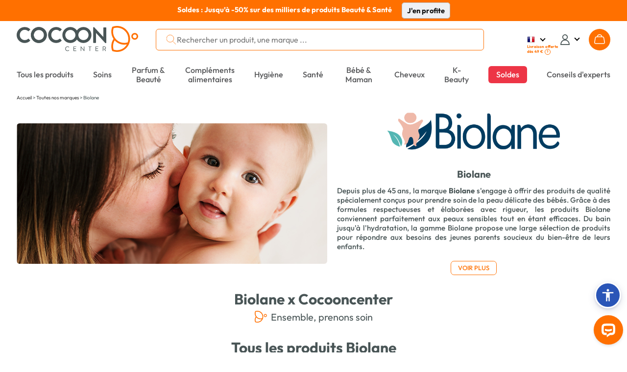

--- FILE ---
content_type: text/html; charset=UTF-8
request_url: https://www.cocooncenter.com/marques/biolane.html
body_size: 69207
content:
<!DOCTYPE html>
<html lang="fr">
<head>
<meta charset="utf-8">
<title>Tous les produits Biolane | Cocooncenter®</title>
<meta name="description" content="Tous les produits Biolane à prix bas sur Cocooncenter®. Livraison gratuite dès 39€ d'achat. Avantages fidélité. Service client réactif."/>
<meta name="author" content="Cocooncenter"/>
<meta name="robots" content="index, follow"/>
<link rel="dns-prefetch" href="//cdn1.costatic.com" />
<link rel="dns-prefetch" href="//cdn2.costatic.com" />
<link rel="dns-prefetch" href="//cdn3.costatic.com" />
<link rel="dns-prefetch" href="//www.googletagmanager.com" />
<link rel="dns-prefetch" href="//www.google-analytics.com" />
<link rel="manifest" href="/manifest.json" />
<link rel="preconnect" href="https://fonts.gstatic.com" crossorigin>
<meta name="viewport" content="width=device-width, initial-scale=1" />
<meta name="y_key" content="c5f0112753cb6818" />
<meta name="msvalidate.01" content="ED9E87431D98FBA54107F168D82ADE2F" />
<link rel="shortcut icon" href="//cdn1.costatic.com/assets/img/groupes/1/images/favicon.ico" type="image/x-icon" />
<link rel="apple-touch-icon" href="//cdn1.costatic.com/assets/img/groupes/1/images/app/app-icon.png" />
<meta name="msapplication-TileImage" content="//cdn1.costatic.com/assets/img/groupes/1/images/app/app-icon.png" />
<meta property="fb:page_id" content="166807558886" />
<meta property="og:site_name" content="Cocooncenter" />
<meta property="og:type" content="website" />
<meta property="og:title" content="Tous les produits Biolane | Cocooncenter®" />
<style type="text/css">@font-face {font-family: 'Outfit';font-style: normal;font-weight: 100 900;font-display: swap;src: url(https://fonts.gstatic.com/s/outfit/v11/QGYvz_MVcBeNP4NJuktqQ4E.woff2) format('woff2');unicode-range: U+0100-02AF, U+0304, U+0308, U+0329, U+1E00-1E9F, U+1EF2-1EFF, U+2020, U+20A0-20AB, U+20AD-20C0, U+2113, U+2C60-2C7F, U+A720-A7FF;}@font-face {font-family: 'Outfit';font-style: normal;font-weight: 100 900;font-display: swap;src: url(https://fonts.gstatic.com/s/outfit/v11/QGYvz_MVcBeNP4NJtEtq.woff2) format('woff2');unicode-range: U+0000-00FF, U+0131, U+0152-0153, U+02BB-02BC, U+02C6, U+02DA, U+02DC, U+0304, U+0308, U+0329, U+2000-206F, U+2074, U+20AC, U+2122, U+2191, U+2193, U+2212, U+2215, U+FEFF, U+FFFD;}@font-face {font-family: 'DM Serif Display';font-style: italic;font-weight: 400;font-display: swap;src: url(https://fonts.gstatic.com/s/dmserifdisplay/v15/-nFhOHM81r4j6k0gjAW3mujVU2B2G_VB3vD212k.woff2) format('woff2');unicode-range: U+0100-02AF, U+0304, U+0308, U+0329, U+1E00-1E9F, U+1EF2-1EFF, U+2020, U+20A0-20AB, U+20AD-20C0, U+2113, U+2C60-2C7F, U+A720-A7FF;}@font-face {font-family: 'DM Serif Display';font-style: italic;font-weight: 400;font-display: swap;src: url(https://fonts.gstatic.com/s/dmserifdisplay/v15/-nFhOHM81r4j6k0gjAW3mujVU2B2G_VB0PD2.woff2) format('woff2');unicode-range: U+0000-00FF, U+0131, U+0152-0153, U+02BB-02BC, U+02C6, U+02DA, U+02DC, U+0304, U+0308, U+0329, U+2000-206F, U+2074, U+20AC, U+2122, U+2191, U+2193, U+2212, U+2215, U+FEFF, U+FFFD;}@font-face {font-family: 'DM Serif Display';font-style: normal;font-weight: 400;font-display: swap;src: url(https://fonts.gstatic.com/s/dmserifdisplay/v15/-nFnOHM81r4j6k0gjAW3mujVU2B2G_5x0ujy.woff2) format('woff2');unicode-range: U+0100-02AF, U+0304, U+0308, U+0329, U+1E00-1E9F, U+1EF2-1EFF, U+2020, U+20A0-20AB, U+20AD-20C0, U+2113, U+2C60-2C7F, U+A720-A7FF;}@font-face {font-family: 'DM Serif Display';font-style: normal;font-weight: 400;font-display: swap;src: url(https://fonts.gstatic.com/s/dmserifdisplay/v15/-nFnOHM81r4j6k0gjAW3mujVU2B2G_Bx0g.woff2) format('woff2');unicode-range: U+0000-00FF, U+0131, U+0152-0153, U+02BB-02BC, U+02C6, U+02DA, U+02DC, U+0304, U+0308, U+0329, U+2000-206F, U+2074, U+20AC, U+2122, U+2191, U+2193, U+2212, U+2215, U+FEFF, U+FFFD;}ul.nav-v2 div {text-align: left}.nav>li {vertical-align: middle}#nav_menu {width: 100%;clear: both}.nav-double{width:100%;height:100%;margin:0;padding:0;}.nav-double .nav{margin:0;}.nav-line{display:block;list-style: none;}.nav-first-line{width:auto!important;}.nav a {text-decoration:none;color:#57585a;}.nav li {list-style: none}.nav {width: 100%;padding: 0;margin: 0;display: table;vertical-align: middle;}.nav>li {display: table-cell;text-align: center;padding: 0}.nav>.menu_top_vert_orange:hover > a {color:#eb701d;}.nav>.menu_top_vert_orange {background: linear-gradient(#63b24d, #50A339);background: -webkit-linear-gradient(#63b24d, #50A339);border-left: 1px solid #2B9900;border-right: 1px solid #63C73C;color: #fff}.nav>.menu_top_vert_orange#nav_selected {border-right-color: #ec701b;border-left-color: #d36418}.nav>li>a, .nav>li>span {display: inline-block;font-weight: 700;font-size: 12px;padding-top: 3px;padding-bottom: 2px;color: #57585a;width: 100%;position:relative;}.nav>li>a:hover {text-decoration: none;}.nav>li>a>.span_parent_arrow_menu_selected, .nav>li>span>.span_parent_arrow_menu_selected{text-align: center;display: none;position: absolute;left: 0;top: 28px;z-index: 1001;right: 0;}.nav.nav-v3-css>li>a>.span_parent_arrow_menu_selected,.nav.nav-v3-css>li>span>.span_parent_arrow_menu_selected{text-align: center;display: none;position: absolute;left: 0;top: 27px;z-index: 1001;right: 0;}.nav.nav-v3-css>li.menu_top_guide_achat>span>.menu_top_elmt{display: inline-block;}.nav.nav-v3-css>li.menu_top_guide_achat>a>.span_parent_arrow_menu_selected,.nav.nav-v3-css>li.menu_top_guide_achat>span>.span_parent_arrow_menu_selected{top: 29px;}.nav.nav-v3-css>li.menu_top_guide_achat>span>.menu_top_elmt img{vertical-align: middle;}.nav.nav_menu_double.nav-v3-css>li.menu_top_guide_achat>a>.span_parent_arrow_menu_selected,.nav.nav_menu_double.nav-v3-css>li.menu_top_guide_achat>span>.span_parent_arrow_menu_selected,.nav.nav_menu_double>li>a>.span_parent_arrow_menu_selected, .nav.nav_menu_double>li>span>.span_parent_arrow_menu_selected{top: 41px!important;}.nav>li:not(.menu_top_with_child):hover > a > .menu_top_elmt {border-color: #eb701d !important;}.nav .nav-column ul {padding: 0}.nav .nav-column a:hover {text-decoration: underline}.nav .nav-column {display: table-cell;vertical-align: top;padding-left:20px;}.nav .nav-column .bandeau_menu{display: block;text-align:right;}.nav_level1 > ul{padding: 0;}ul.nav-v2 .nav_overlay{position: absolute;background-color: #F3F8F8;left: 0px;right: 0px;width: 100%;display: none;box-shadow: rgba(0, 0, 0, 0.7) 0 200vh 0 200vh;z-index: 1000;text-align: center;top:calc(100% - 1px);}ul.nav-v2 .nav_level1 {display: table;table-layout: fixed;width: 1200px;border-top: 0;background-color: #F3F8F8;z-index: 1000;box-sizing: border-box;padding: 31px 0 18px 0;margin: auto;}.nav_level1_list, .nav_level1_sous_categories{display:table-cell;vertical-align:top;}ul.nav-v2 .nav_overlay a:hover{text-decoration:underline;text-decoration-color: #eb701d;}.nav_level1_list{width: 205px;border-right: 1px solid #c2c2c2;}.nav_level1_sous_categories{padding:7px 0 0 0;}.nav_level1_sous_categories_inactive {display:none;}#nav_menu_gamme,#nav_menu_marque,.stars,.stars>div {display: inline-block}ul.nav-v2 .sous_categorie_1 {margin: 0!important;display:block;text-align:right;padding: 4px 15px 4px 0;}ul.nav-v2 .sous_categorie_1 > a {cursor: pointer;text-transform: uppercase;font-size: 10pt;font-weight: 700;padding-left:3px;}ul.nav-v2.nav-v3-css .sous_categorie_1 > a {text-transform: none;}ul.nav-v2 .sous_categorie_1.sous_categorie_1_hover > a{border-left:2px solid #FF7000;text-decoration:none;}.nav_level2{padding:0;display: table;width: 100%;}ul.nav-v2 .sous_categorie_2 {padding: 0 0 20px 6px;line-height: 14px;}ul.nav-v2 .sous_categorie_2 > a{font-weight: bold;color: #eb701d;font-size: 11pt;display:block;}.sous_categorie_3{padding-left: 13px;margin: 4px 0;}.sous_categorie_3 > a{font-size: 11pt;text-transform: none;}.body-v2 .nav>li>a,.body-v2 .nav>li>span {text-transform: uppercase;font-size: 14px;font-weight: bold;}.body-v2 .nav.nav-v3-css>li>a,.body-v2 .nav.nav-v3-css>li>span {text-transform: none;font-size: 16.117px;font-weight: 500;}.body-v2 .nav.nav_menu_double>li>a,.body-v2 .nav.nav_menu_double>li>span{height: 43px;display: flex;align-items: center;}.body-v2 .nav li:not(.menu_top_with_child) .menu_top_elmt{border-bottom: 2px solid transparent;}.body-v2 .nav .menu_black_week .menu_top_elmt{color: white;background: #dc1d1d;padding: 6px 11px 5px;}.body-v2 .nav>li>span{cursor:default;}.nav_marque a:hover{text-decoration:underline;}#nav_menu_marque {background-color: #f7f7f7;vertical-align: top;width: 430px;margin: 5px 10px 0 5px;border-radius: 4px}.body-v2 .nav>li.menu_top_vert_orange.lien-accueil:hover,.body-v2 .nav>li.menu_top_vert_orange:not(.lien-accueil):not(.menu_top_vert_orange_destockage):hover {background-color: #2d6f19!important}#nav_menu_gamme {width: 725px}.nav_titre_partie {color: #606060;font-weight: 700;padding: 10px;font-size:16px}#nav_menu_marque .nav_titre_partie {padding: 5px 10px 10px}#nav_bouton_all_marque {text-align: center;padding-bottom: 18px!important;padding-top: 18px!important}.body-v2 #nav_menu {right: 0;left: 0;margin-top: 15px;margin-bottom: 14px;}.body-v2 .nav>li {border: none;padding: 7px 20px 5px;line-height: 19px;height: 37px;}.sbf17.body-v2 .nav>li {padding: 7px 11px 5px;}.body-v2 .nav.nav-v3-css>li {text-transform: none;}.body-v2 .nav > .menu_top_soldes span:first-child{color: #ffffff;background-color: #E42B54;padding: 8px 16px 8px 16px;border-radius: 6px;}.body-v2 .nav > .menu_top_soldes > a{color: #FFF;}.sbf18 .nav>li{padding: 7px 18px 5px;}.body-v2 .nav>li.menu_top_vert_orange:not(.lien-accueil):not(.menu_top_vert_orange_destockage):not(:last-child):hover {background-image: url([data-uri]),url(//cdn1.costatic.com/assets/img/megamenuhover.png)!important;background-repeat: no-repeat, no-repeat!important;background-position: right, center bottom!important}.body-v2 .nav>li.menu_top_vert_orange {background: #64b24d}.body-v2 li.lien-accueil,.body-v2 li.lien-accueil a {width: 20px;border:none;}.nav>.menu_top_vert_orange#nav_selected {background: 0 0;background-color: #f6741c!important;color: #fff}.nav>.menu_top_vert_orange#nav_selected>a {color: #fff}.nav>li:first-child {border-left: none;border-top-left-radius: 0;border-bottom-left-radius: 0;padding-left: 0;text-align:left;}.nav>li:last-child {border-right: none;border-top-right-radius: 0;border-bottom-right-radius: 0;padding-right: 0;max-width: unset;text-align:right;}.nav>li:last-child>a {width:max-content}.nav-double .nav-line:first-child .nav > li, .nav-double .nav-line:first-child .nav > li:hover , .nav-double .nav-line:first-child .nav > .menu_top_rouge_rouge{background:none!important;font-size: 12px;}.body-v2 .nav-line:first-child .nav > li.menu_top_vert_orange:not(.lien-accueil):not(.menu_top_vert_orange_destockage):hover{background:none!important;}.nav-double .nav-line:first-child .nav > #nav_selected{background:none!important;}.nav-double .nav-line:first-child .nav > #nav_selected > a, .nav-double .nav-line:first-child .nav > li:hover > a{color: #F6741C;}.nav-double .nav-line:first-child .nav > li.lien-accueil > a{background-repeat: no-repeat ;background: url(//cdn1.costatic.com/assets/img/icon-maison.png) no-repeat;background-position: 50% 0px ;height: 13px ;padding:0px ;margin-bottom:3px;vertical-align: middle;}.nav-double .nav-line:first-child .nav > li.lien-accueil:hover > a, .nav-double .nav-line:first-child .nav > .lien-accueil#nav_selected:hover > a, .nav-double .nav-line:first-child .nav > .lien-accueil#nav_selected > a {background-position: 50% -13px!important;}.nav-double .nav-line:first-child .nav > li:not(:last-child){border-right: 1px solid #eeeeee!important;}.nav-double .nav-line:first-child .nav > li > a{color: #64b24d;}.nav_guide_achat .div_txt_ga{text-align:center;text-transform: none;font-weight:bold;font-size: 15pt;margin: 10px 0 35px;}.nav_guide_achat .galogo {height: 145px;width: 352px;}.nav_guide_achat li {display:inline-block;width: calc(33% - 20px);max-width: 386px;vertical-align:top;margin-right:20px;}.nav_guide_achat li:last-child{margin-right:0;}.nav_guide_achat li article{position:relative;cursor:pointer;border-bottom:1px solid #ebebeb;}.nav_guide_achat li article .picto_categorie{position:absolute;top:0px;left:0px;left:10px;}.nav_guide_achat > div{text-align:center!important;}.nav_guide_achat li a{position: absolute;bottom: 26px;display: block;padding: 15px 10px;left: 0;right: 0;background-color: rgba(255,2525,255,0.7);font-size: 11pt;font-weight: bold;}.nav_guide_achat li:hover a{text-decoration: underline;}.nav_guide_achat li .image{overflow:hidden;}.nav_guide_achat li .image img:first-child{display:block;width:386px;height:255px;transition: all 0.5s ease;}.nav_guide_achat li:hover .image img:first-child{transform: scale(1.1);}.nav_guide_achat li article .div_infos{font-size: 11pt;padding: 5px 0 2px;}.nav_guide_achat li article .div_infos .txt_categorie,.nav_guide_achat li article .div_infos .txt_date_publication{display:inline-block;}.nav_guide_achat li article .div_infos .txt_date_publication{text-transform:none;float:right;}.nav_guide_achat .div_btn_ga{margin: 30px 0 10px;}.nav_guide_achat .div_btn_ga a{font-weight: bold;font-size: 11pt;padding: 7px 20px;}.nav_guide_achat .div_btn_ga a:hover{text-decoration:none!important;}.nav_type_2{display:table;width:100%;}.nav_type_2 > div{display:table-cell;vertical-align:top;}.nav_type_2 ul{padding:0;}.nav_type_2 > div > ul {margin-right: auto;margin-left: auto;-webkit-column-gap: 0px;-moz-column-gap: 0px;column-gap: 0px;}.col-menu-3 {-webkit-column-count: 3;-moz-column-count: 3;column-count: 3;}.col-menu-2 {-webkit-column-count: 2;-moz-column-count: 2;column-count: 2;}.col-menu-1 {-webkit-column-count: 1;-moz-column-count: 1;column-count: 1;}.nav_type_2 > div:first-child{width:265px;}.nav_type_2_item{margin-bottom:20px;max-width: 210px;break-inside: avoid;}.nav_type_2_item > div > a {color: #FF7000;font-weight: bold;font-size: 14px;}.nav_type_2_item > div{font-weight:bold;font-size:10pt;margin-bottom:10px;}.nav_type_2_sous_item{margin: 5px 0;font-size: 10pt;}.nav_type_2_liste_vignette{display:table;width:100%;}.nav_vignette_verticale{display:table-cell;padding:0 10px;border-radius: 6px;vertical-align: top;}.nav_vignette_verticale > div, .nav_vignette_verticale > a, .nav_vignette_verticale > button{position:relative;width:180px;margin:auto;overflow:hidden;display:block;outline:0;}.nav_vignette_verticale > button {border-radius: 6px;width: 198px;}.nav_vignette_verticale img{border-radius: 6px;display:block;transition: all 0.5s ease;height: 290px;object-fit: cover;object-position: center top;}.nav_vignette_verticale .nav_vignette_verticale_cnt{bottom:0;width: 100%;min-height: 85px;transition: all 0.5s;}.nav .nav_vignette_verticale .nav_vignette_verticale_cnt .nav_vignette_verticale_titre{text-align: center;font-weight: bold;font-size: 11pt;margin-bottom: 5px;margin-top:10px;text-transform:uppercase;}.nav_vignette_verticale .nav_vignette_verticale_cnt .nav_vignette_verticale_texte{text-transform:none;font-size: 11pt;line-height: 11pt;text-align:center;padding: 0 5px;}.nav_vignette_verticale > div:hover img, .nav_vignette_verticale > a:hover img, .nav_vignette_verticale > button:hover img {transform: scale(1.1);}.nav_vignette_verticale .vignette_img_wrapper {border-radius: 6px;overflow: hidden;height: 100%;}.nav-v2-test .nav_level1_list{position:relative;border:0;display:block;min-height:350px;}.nav-v2-test .nav_level1_list li a{cursor:pointer;}.nav-v2-test .nav_level1_list li{width:270px;padding: 2px 0;}.nav-v2-test .nav_level2 > li{width:320px;}.nav-v2-test .nav_level1_list,.nav-v2-test .nav_level2{text-align:right;}.nav-v2-test .nav_level1_list > li,.nav-v2-test .nav_level2 > li{padding-right:10px;}.nav-v2-test .nav_level1_list,.nav-v2-test .nav_level2{border-right: 1px solid #c2c2c2;}.nav-v2-test .nav_level3{text-align:left;}.nav-v2-test .nav_level3 li{border-right: 0;}.nav-v2-test .nav_level2,.nav-v2-test .nav_level3{position:absolute;top:0;visibility:hidden;padding-left:20px;height:100%;}.nav-v2-test .nav_level1_list li:hover > a,.nav-v2-test .nav_level2 li:hover > a{border-left: 2px solid #eb701d;padding-left: 5px;font-weight: bold;}.nav-v2-test .nav_level1_list li:hover .nav_level2,.nav-v2-test .nav_level2:hover{visibility: visible;left: 100%;}.nav-v2-test .nav_level2 li:hover .nav_level3{visibility: visible;left: 100%;}.nav-v2-test .nav_level3 {width:560px;}.nav-v2-test .nav_level3 li{display:inline-block;vertical-align:top;}.body-v2 .nav.nav-v2-test2 .nav_level1_list > li,.body-v2 .nav.nav-v2-test2 .nav_level2 > li{text-transform: none!important;}.nav-v2-test2 .nav_level2 > li{width:270px;}ul.nav-v2 .nav_overlay_test.nav_overlay{background-color: rgba(0,0,0,0.7);border-top:0;}ul.nav-v2 .nav_overlay_test .nav_level1 {position: absolute;width: auto;right: 0;padding-top: 0;padding-bottom: 0;display: block;}.nav_overlay_test ul.nav_level1_list {border-right: 0;min-height: 0;width: auto;}.nav_overlay_test .nav_level1_list li {width:auto;padding:0;}.nav_overlay_test .nav_level1_list li a{width: 100%;padding: 5px 10px 5px 20px;}.nav-v2-test .nav_overlay_test .nav_level1_list > li > a,.nav-v2-test .nav_overlay_test .nav_level2 > li > a {white-space: nowrap;}ul.nav-v2-test .nav_overlay_test .nav_level1,ul.nav-v2-test .nav_overlay_test .nav_level2,ul.nav-v2-test .nav_overlay_test .nav_level3{background-color: #f8f8f8;border-top: 1px solid #c2c2c2;}.nav-v2-test .nav_overlay_test .nav_level1_list li:hover {background: linear-gradient(90deg, rgba(255,255,255,0) 0%, rgb(240, 240, 240) 100%);}.nav-v2-test .nav_overlay_test .nav_level1_list li:hover > a,.nav-v2-test .nav_overlay_test .nav_level2 li:hover > a{border-left: 0;padding: 5px 10px 5px 20px;font-weight: normal;}ul.nav-v2-test .nav_overlay_test .nav_level2,ul.nav-v2-test .nav_overlay_test .nav_level3{box-shadow: 1px 1px 5px rgba(0,0,0,.1);top: -1px;}.nav-v2-test .nav_overlay_test .nav_level2, .nav_overlay_test .nav-v2-test .nav_level3{padding-left:0;}@media screen and (max-width: 1200px){ul.nav-v2 .nav_level1 {width: 100%;}}@media screen and (max-width: 1024px){.body-v2 .nav>li{padding-left: 10px;padding-right: 10px;}}.bloc_sous_categorie {white-space: normal;}.menu_to_sous_menu.bloc_sous_categorie .nav_overlay {display: table;position: static;box-shadow: unset;border-top: unset;}.menu_to_sous_menu.bloc_sous_categorie .nav_overlay li{height: unset;margin: 0;font-weight: normal;}.menu_to_sous_menu.bloc_sous_categorie .nav_overlay .nav_type_2 {width: 82%;}.menu_to_sous_menu.bloc_sous_categorie .nav_overlay .nav_level1 {padding: 0;}.menu_to_sous_menu.bloc_sous_categorie .nav_overlay .nav_type_2_sous_item {width: 100%;text-transform: none;padding-left: .4rem;}.menu_to_sous_menu.bloc_sous_categorie .nav_overlay .nav_vignette_verticale {padding: 0;padding-right: 10px;}.menu_to_sous_menu.bloc_sous_categorie .nav_overlay .nav_type_2_item {font-size: 9pt;margin-bottom: 10px;}.menu_to_sous_menu.bloc_sous_categorie .nav_overlay .nav_type_2 > div:first-child {border-right: none;width: 25%;}.nav.nav-v3-css>li.menu_top_journal>a {width: max-content;text-align: right;}.nav.nav-v3-css>li.menu_top_journal>a>.menu_top_elmt {font-family: "DM Serif Display";font-size: 16.117px;font-weight: 400;min-width: 160px;}.menu_top_journal .span_parent_arrow_menu_selected{top:29px!important;}.header_site .span_parent_arrow_menu_selected {visibility: hidden;}.nav>li:first-child {white-space: nowrap;}.vignette-type-2 {width: 136px;}.vignette-type-2 img {width: 126px;height: 136px;border-radius: 6px;}.vignette-type-2 > button {width: unset;}.vignette-type-2 .nav_vignette_verticale_titre {text-transform: none !important;}.vignette-type-3 {grid-column: 1 / 5;grid-row: 1;}.vignette-type-3 img {width: 100%;height: 214px;}.vignette-type-3 > button {width: 543px;height: 224px;}.nav_type_2_liste_vignette:has(.vignette-type-3) {display: grid;grid-template-columns: repeat(4, 126px);grid-gap: 0 10px;grid-auto-rows: minmax(100px, auto);justify-content: center;}.nav_type_2:has(.vignette-type-3) > div > ul {min-width: 657px;max-width: 657px;}@import url('https://fonts.googleapis.com/css2?family=Inter:wght@200;300;400;500;600;700&display=swap');.asw-menu {font-family: 'Inter';position: fixed;right: 20px;top: 40px;bottom: 80px;border-radius: 8px;box-shadow: 0px 0px 20px #00000080;opacity: 1;transition: .3s;z-index: 500000;overflow: hidden;background: #f9f9f9;width: 500px;line-height: 1;font-size: 16px;letter-spacing: 0.015em;color: #000;}.asw-menu .asw-menu-header {display: flex;align-items: center;justify-content: space-between;padding-left: 18px;height: 60px;font-size: 18px;font-weight: 700;border-bottom: 1px solid #dedede;color: #000;}.asw-menu .asw-menu-header>div {display: flex;}.asw-menu .asw-menu-header div[role="button"] {padding: 12px;cursor: pointer;color: #000;}.asw-menu .asw-menu-header div[role="button"]:hover {opacity: 0.8;color: #000;}.asw-menu .asw-card {margin: 0 15px 30px;}.asw-menu .asw-items {display: grid;grid-template-columns: repeat(3, minmax(0, 1fr));gap: 1rem;}.asw-menu .asw-btn {aspect-ratio: 6 / 5;border-radius: 4px;padding: 0 15px;display: flex;align-items: center;justify-content: center;flex-direction: column;text-align: center;color: #333;font-size: 14px !important;background: #fff;border: 1px solid #dedede;transition: all 0.3s ease;cursor: pointer;line-height: 1.2;}.asw-menu .asw-btn.active {border-color: #419D4A;background-color: #419D4A;color: #fff;}.asw-menu .asw-btn .asw-translate {font-size: 15px !important;}.asw-menu .asw-btn .material-icons {margin-bottom: 16px;}.asw-menu .asw-btn:hover {border-color: #419D4A;}.asw-menu .asw-btn.asw-selected {background: #419D4A;color: white;border-color: #419D4A;}.asw-menu .asw-menu-content {overflow-y: auto;max-height: calc(100% - 80px);color: #333;padding: 15px 0;}.asw-widget,.asw-menu {-webkit-user-select: none;-moz-user-select: none;-ms-user-select: none;user-select: none;font-weight: 400;-webkit-font-smoothing: antialiased;}.asw-widget *,.asw-menu * {box-sizing: border-box;}.asw-menu-btn {position: fixed;z-index: 499999;right: 12px;bottom: 90px;background: #2a55b7;box-shadow: 0 5px 15px 0 rgb(37 44 97 / 15%), 0 2px 4px 0 rgb(93 100 148 / 20%);transition: .3s;border-radius: 50%;align-items: center;justify-content: center;transform: scale(1);width: 40px;height: 40px;display: flex;cursor: pointer;text-decoration: none;padding: 4px;box-sizing: content-box;border: 3px solid #fff;}.asw-menu-btn svg {width: 30px;height: 30px;}.asw-menu-btn svg path {fill: #fff;}.asw-menu-btn:hover {transform: scale(1.1);}.material-icons.md-36.white {font-size: 36px;color: #fff;}@font-face {font-family: 'OpenDyslexic3';src: url("https://website-widgets.pages.dev/fonts/OpenDyslexic3-Regular.woff") format("woff"), url("https://website-widgets.pages.dev/fonts/OpenDyslexic3-Regular.ttf") format("truetype");}@media only screen and (max-width: 560px) {.asw-menu-btn {width: 38px;height: 38px;}.asw-menu-btn svg {width: 24px;height: 24px;min-height: 24px;min-width: 24px;max-width: 24px;max-height: 24px;}}@media only screen and (max-width: 560px) {.asw-menu {width: calc(100% - 20px);right: 10px;}}@media only screen and (max-width: 420px) {.asw-items {grid-template-columns: repeat(2, minmax(0, 1fr)) !important;gap: 0.5rem;}.asw-menu {width: calc(100% - 20px);right: 10px;}}:focus {outline: none;}.user-is-tabbing :focus {outline: 3px dashed #2a55b7!important;outline-offset: 3px!important;border-radius: 2px;} .lSSlideOuter {overflow: hidden;-webkit-touch-callout: none;-webkit-user-select: none;-khtml-user-select: none;-moz-user-select: none;-ms-user-select: none;user-select: none}.lightSlider:before, .lightSlider:after {content: " ";display: table;}.lightSlider {overflow: hidden;margin: 0;}.lSSlideWrapper {max-width: 100%;overflow: hidden;position: relative;}.lSSlideWrapper > .lightSlider:after {clear: both;}.lSSlideWrapper .lSSlide {-webkit-transform: translate(0px, 0px);-ms-transform: translate(0px, 0px);transform: translate(0px, 0px);-webkit-transition: all 1s;-webkit-transition-property: -webkit-transform,height;-moz-transition-property: -moz-transform,height;transition-property: transform,height;-webkit-transition-duration: inherit !important;transition-duration: inherit !important;-webkit-transition-timing-function: inherit !important;transition-timing-function: inherit !important;}.lSSlideWrapper .lSFade {position: relative;}.lSSlideWrapper .lSFade > * {position: absolute !important;top: 0;left: 0;z-index: 9;margin-right: 0;width: 100%;}.lSSlideWrapper.usingCss .lSFade > * {opacity: 0;-webkit-transition-delay: 0s;transition-delay: 0s;-webkit-transition-duration: inherit !important;transition-duration: inherit !important;-webkit-transition-property: opacity;transition-property: opacity;-webkit-transition-timing-function: inherit !important;transition-timing-function: inherit !important;}.lSSlideWrapper .lSFade > *.active {z-index: 10;}.lSSlideWrapper.usingCss .lSFade > *.active {opacity: 1;}.lSSlideOuter .lSPager.lSpg {margin: 10px 0 0;padding: 0;text-align: center;}.lSSlideOuter .lSPager.lSpg > li {cursor: pointer;display: inline-block;padding: 0 5px;}.lSSlideOuter .lSPager.lSpg > li a {background-color: #222222;border-radius: 30px;display: inline-block;height: 8px;overflow: hidden;text-indent: -999em;width: 8px;position: relative;z-index: 13;-webkit-transition: all 0.5s linear 0s;transition: all 0.5s linear 0s;}.lSSlideOuter .lSPager.lSpg > li:hover a, .lSSlideOuter .lSPager.lSpg > li.active a {background-color: #428bca;}.lSSlideOuter .media {opacity: 0.8;}.lSSlideOuter .media.active {opacity: 1;}.lSSlideOuter .lSPager.lSGallery {list-style: none outside none;padding-left: 0;margin: 0;overflow: hidden;transform: translate3d(0px, 0px, 0px);-moz-transform: translate3d(0px, 0px, 0px);-ms-transform: translate3d(0px, 0px, 0px);-webkit-transform: translate3d(0px, 0px, 0px);-o-transform: translate3d(0px, 0px, 0px);-webkit-transition-property: -webkit-transform;-moz-transition-property: -moz-transform;-webkit-touch-callout: none;-webkit-user-select: none;-khtml-user-select: none;-moz-user-select: none;-ms-user-select: none;user-select: none;}.lSSlideOuter .lSPager.lSGallery li {overflow: hidden;-webkit-transition: border-radius 0.12s linear 0s 0.35s linear 0s;transition: border-radius 0.12s linear 0s 0.35s linear 0s;}.lSSlideOuter .lSPager.lSGallery li.active, .lSSlideOuter .lSPager.lSGallery li:hover {border-radius: 5px;}.lSSlideOuter .lSPager.lSGallery img {display: block;height: auto;max-width: 100%;}.lSSlideOuter .lSPager.lSGallery:before, .lSSlideOuter .lSPager.lSGallery:after {content: " ";display: table;}.lSSlideOuter .lSPager.lSGallery:after {clear: both;}.lSAction > a {width: 32px;display: block;top: 50%;height: 32px;background-image: url('/assets/img/controls.png');cursor: pointer;position: absolute;z-index: 99;margin-top: -16px;opacity: 0.5;-webkit-transition: opacity 0.35s linear 0s;transition: opacity 0.35s linear 0s;}.lSAction > a:hover {opacity: 1;}.lSAction > .lSPrev {background-position: 0 0;left: 10px;}.lSAction > .lSNext {background-position: -32px 0;right: 10px;}.lSAction > a.disabled {pointer-events: none;}.cS-hidden {height: 1px;opacity: 0;filter: alpha(opacity=0);overflow: hidden;}.lSSlideOuter.vertical {position: relative;}.lSSlideOuter.vertical.noPager {padding-right: 0px !important;}.lSSlideOuter.vertical .lSGallery {position: absolute !important;right: 0;top: 0;}.lSSlideOuter.vertical .lightSlider > * {width: 100% !important;max-width: none !important;}.lSSlideOuter.vertical .lSAction > a {left: 50%;margin-left: -14px;margin-top: 0;}.lSSlideOuter.vertical .lSAction > .lSNext {background-position: 31px -31px;bottom: 10px;top: auto;}.lSSlideOuter.vertical .lSAction > .lSPrev {background-position: 0 -31px;bottom: auto;top: 10px;}.lSSlideOuter.lSrtl {direction: rtl;}.lSSlideOuter .lightSlider, .lSSlideOuter .lSPager {padding-left: 0;list-style: none outside none;}.lSSlideOuter.lSrtl .lightSlider, .lSSlideOuter.lSrtl .lSPager {padding-right: 0;}.lSSlideOuter .lightSlider > *,.lSSlideOuter .lSGallery li {float: left;}.lSSlideOuter.lSrtl .lightSlider > *,.lSSlideOuter.lSrtl .lSGallery li {float: right !important;}@-webkit-keyframes rightEnd {0% {left: 0;}50% {left: -15px;}100% {left: 0;}}@keyframes rightEnd {0% {left: 0;}50% {left: -15px;}100% {left: 0;}}@-webkit-keyframes topEnd {0% {top: 0;}50% {top: -15px;}100% {top: 0;}}@keyframes topEnd {0% {top: 0;}50% {top: -15px;}100% {top: 0;}}@-webkit-keyframes leftEnd {0% {left: 0;}50% {left: 15px;}100% {left: 0;}}@keyframes leftEnd {0% {left: 0;}50% {left: 15px;}100% {left: 0;}}@-webkit-keyframes bottomEnd {0% {bottom: 0;}50% {bottom: -15px;}100% {bottom: 0;}}@keyframes bottomEnd {0% {bottom: 0;}50% {bottom: -15px;}100% {bottom: 0;}}.lSSlideOuter .rightEnd {-webkit-animation: rightEnd 0.3s;animation: rightEnd 0.3s;position: relative;}.lSSlideOuter .leftEnd {-webkit-animation: leftEnd 0.3s;animation: leftEnd 0.3s;position: relative;}.lSSlideOuter.vertical .rightEnd {-webkit-animation: topEnd 0.3s;animation: topEnd 0.3s;position: relative;}.lSSlideOuter.vertical .leftEnd {-webkit-animation: bottomEnd 0.3s;animation: bottomEnd 0.3s;position: relative;}.lSSlideOuter.lSrtl .rightEnd {-webkit-animation: leftEnd 0.3s;animation: leftEnd 0.3s;position: relative;}.lSSlideOuter.lSrtl .leftEnd {-webkit-animation: rightEnd 0.3s;animation: rightEnd 0.3s;position: relative;}.lightSlider.lsGrab > * {cursor: -webkit-grab;cursor: -moz-grab;cursor: -o-grab;cursor: -ms-grab;cursor: grab;}.lightSlider.lsGrabbing > * {cursor: move;cursor: -webkit-grabbing;cursor: -moz-grabbing;cursor: -o-grabbing;cursor: -ms-grabbing;cursor: grabbing;}#div_listing #listing{vertical-align: top;}.ais-InfiniteHits-item{padding: 0;margin: 0;text-indent: 0;display: inline-block;vertical-align: top;position: relative;}.fiche_min_categorie {padding: 15px 0;text-indent: 0;display: inline-block;width: 180px;margin: 0 0 15px 7px;height: 365px;vertical-align: top;position: relative;overflow:hidden;transition: all 0.2s ease;cursor: pointer;background-color:white;border: 1px solid #E6E7E9;border-radius: 8px;}.fiche_min_categorie:hover {box-shadow: 0px 5px 5px 0px rgba(0, 0, 0, 0.25);}.fiche_min_categorie .fm_div_image {text-align: center;top:0;left:0;right:0;display:table;width:100%;height: 200px;}.fiche_min_categorie .zone_antigaspi, .fiche_min_categorie .zone_soldes{font-size: 9pt;border-top: 1px solid white;padding-top: 4px;}.fiche_min_categorie .bloc_prix_pourcentage_left_invert .zone_antigaspi{border-top: none;padding-top: 0px;border-bottom: 1px solid white;margin-bottom: 2px;padding-bottom: 2px;}.fiche_min_categorie .zone_antigaspi_light{border-top: none;padding-top: 0px;}.sbf17 .fiche_min_categorie .zone_antigaspi div{font-size: 8pt !important;line-height: 8pt !important;font-weight: normal !important;text-transform: none !important;}.fiche_min_categorie .zone_antigaspi div, .fiche_min_categorie .zone_soldes div{font-weight: bold;text-transform: uppercase;white-space:nowrap;}.fiche_min_categorie .zone_antigaspi div sup{text-transform:none;vertical-align:top;display:inline-block;margin-top:-1px;}.fiche_min_categorie .fm_div_image .bloc_attribut {font-size: 11px;border: 1px solid #ccc;padding: 4px 20px;display: inline}.fiche_min_categorie .fm_div_infos{width:100%;margin-top: 5px;background-color: rgba(255,255,255,0.7);}.fiche_min_categorie .fm_div_info_base {text-decoration: none;max-height: 47px;overflow-y: hidden;margin: 2px 4px -2px;text-align: center;}.fiche_min_categorie .fm_div_info_base a {color: #57585a;font-size: 10pt;text-decoration: none;display:block;text-overflow: ellipsis;display: -webkit-box;-webkit-line-clamp: 2;-webkit-box-orient: vertical;pointer-events: none;}.fiche_min_categorie .fm_div_info_base_2l a{-webkit-line-clamp: 3;}.fiche_min_categorie .fm_div_info_base_2l,.fiche_min_categorie .fm_div_info_base_2l .bloc_nom{max-height: 64px;}.fiche_min_categorie .fm_div_info_attribut {text-align:center;margin:-2px 0 -6px;}.fiche_min_categorie .fm_div_info_attribut .fm_nom_attribut {font-weight: bold;}.fiche_min_categorie .fmd_div_nom_marque{font-size: 11pt;font-weight: bold;padding-top:2px;margin-bottom: 5px;}.fiche_min_categorie .fmd_div_nom_gamme {font-size: 10pt;font-weight: bold;}.fiche_min_categorie .fm_div_bloc_attribut {font-weight: bold;font-size: 10pt;text-align:center;margin-bottom: 4px;margin-top: -1px;border-bottom: 1px solid #bfbfbf;height: 10px;position: relative;}.fiche_min_categorie .fm_div_bloc_attribut > div{position: absolute;top: 0;left: 0;right: 0;display: inline-block;}.fiche_min_categorie .fm_div_bloc_attribut > div > div{background: #fff;padding: 0 4px;display: inline-block;}.fiche_min_categorie .fm_div_hors_stock{position: absolute;right: 0;top: 0;background-color: #57585a;color: white;padding: 4px 8px;font-size: 12pt;z-index: 1;}.fiche_min_liste_recherche .fm_div_hors_stock{position: absolute;right: 0;top: 0;background-color: #57585a;color: white;padding: 4px 8px;font-size: 10pt;z-index: 1;}.fiche_min_categorie .fm_div_stock {font-size: 8pt;text-transform: uppercase;font-weight: 700;color: #3b0;padding: 6px 2px;position: absolute;bottom: 41px;left: 0;right: 0;height: 14px}.fiche_min_categorie .fm_div_achat{font-size: 8pt;font-weight: 700;}.fiche_min_categorie .bloc_nom {line-height: 15px;margin:0;font-weight:normal;min-height: 30px;max-height: 56px;overflow: hidden;}.fiche_min_categorie .bloc_avis {text-align:center;margin-top: 4px!important;}.fiche_min_categorie .bloc_avis .review_mean * {color: #666;}.fiche_min_categorie .block_stock {display: inline-block;float: left;vertical-align: middle}.fiche_min_categorie .block_stock .fmc_txt_article_disponible,.fiche_min_categorie .block_stock .fmc_txt_article_indisponible{padding: 2px 4px;margin: 0;color: #756d66;font-weight: 400;background: 0 0;text-shadow: none}.fiche_min_categorie .texte_ancien_prix,.fiche_min_categorie .texte_current_prix {padding: 0;margin: 0;}.fiche_min_categorie .bloc_prix_pourcentage{color: white;background-color: #ff7000;padding: 2px 5px;font-size: 16px;display:inline-block;position: absolute;top: 6px;left: 6px;text-align:center;border-radius: 6px;font-weight: bold;z-index: 1;}.fiche_min_blackfriday .bloc_prix_pourcentage{background-color: #000;}.fiche_min_categorie .bloc_prix_pourcentage .remise_off{font-size: 9pt;vertical-align: top;}.fiche_min_categorie .texte_current_prix {font-size: 17px;}.fiche_min_categorie .texte_ancien_prix {text-decoration: line-through;font-size: 10px;font-weight: bold;text-align: left;}.fiche_min_categorie .bloc_prix_promotion{}.fiche_min_categorie .bloc_prix_promotion .texte_current_prix{color: #ff7000;}.fiche_min_categorie .fm_div_btn{}.fiche_min_categorie .fm_div_infos_bottom{display: flex;justify-content: center;gap: 5px;align-items: center;margin: 10px auto;padding: 0 10px;width: 100%;position: absolute;bottom: 5px;}.fiche_min_categorie .flou .fm_div_btn{display:none;}.fiche_min_categorie .bloc_img{overflow:hidden;margin:0;display:table-cell;height:185px;vertical-align: middle;}.fiche_min_categorie .bloc_img .photo_paysage{width:100%;height:auto;}.fiche_min_categorie .bloc_img img{display:block;margin: auto;transition: all 0.2s ease;max-width:100%;height:auto;max-height: 100%;width: auto;}.fiche_min_categorie .fmdpaf1 .bloc_prix_pourcentage{display: table;right: 6px;}.fiche_min_categorie .fmdpaf1 .bloc_prix_pourcentage_left{min-width: 50px;}.fiche_min_categorie .fmdpaf1 .bloc_prix_pourcentage_left,.fiche_min_categorie .fmdpaf1 .bloc_prix_pourcentage_right{display: table-cell;vertical-align:middle;}.fiche_min_categorie .fmdpaf1 .bloc_prix_pourcentage_right{font-size: 8pt;padding-left: 10px;display:none;}.fiche_min_categorie:hover .fmdpaf1 .bloc_prix_pourcentage_right{display: table-cell;}.fiche_min_categorie .fmdpaf1 .zone_antigaspi{font-size: 8pt;}.fiche_min_categorie .fmdpaf1 .bloc_prix_pourcentage_left .remise_off{font-size: 9pt;vertical-align: top;}.sbf18 .fiche_min_categorie .fmdpaf1 .bloc_prix_pourcentage_left{min-width: 60px;}.sbf2 .fiche_min_categorie .fmdpaf1 .bloc_prix_pourcentage_left{min-width: 55px;}.sbf18 .fiche_min_categorie .zone_antigaspi div{text-transform: initial;}.fiche_min_categorie .fmdpaf1 .zone_antigaspi .remise_off{font-size: 8pt;text-transform: initial;font-weight:normal;margin-top: -2px;display: inline-block;}.fmdpaf_tos_1 .bloc_prix_pourcentage{background-color:black!important;}.fiche_min_liste_recherche .fmd_div_nom_marque, .fiche_min_liste_recherche .fmd_div_nom_gamme{font-size: 10pt;font-weight: 600;}.fiche_min_liste_recherche .fmd_div_nom_marque b{font-weight: 600;}.fiche_min_liste_recherche .fmd_div_nom_gamme{font-style:italic;}.fiche_min_liste_recherche .bloc_nom{max-height: 52px;overflow-y: hidden;}.fiche_min_liste_recherche {height: 140px;width:46%;display: inline-block;margin: 6px;vertical-align:top;position:relative;cursor: pointer;overflow:hidden;text-align:left;}.fiche_min_liste_recherche:hover .bloc_nom a{text-decoration:underline!important;}.fiche_min_liste_recherche:hover .fmr_div_image .bloc_img img{transform: scale(0.7) rotate(0.01deg);}.fiche_min_liste_recherche .fmr_div_btn{margin-top:15px;transition: transform 0.2s;}.fiche_min_liste_recherche .fmr_div_btn .btn{text-transform:uppercase;}.fiche_min_liste_recherche:hover .fmr_div_btn{transform: translateY(-50px);}.fiche_min_liste_recherche .fiche_min_content_explicit {height: 100%;}.fmr_div_image{position:absolute;top:0px;left:0px;width:136px}.fmr_div_image .bloc_img{margin-top:5px;width: 100%;text-align: center;}.fmr_div_image .bloc_img .container_div_img{display: table;width:100%;}.fmr_div_image .bloc_img .container_div_img .div_img{height: 120px;display: table-cell;vertical-align: middle;text-align: center;}.fmr_div_image .bloc_img img{transition: transform 0.2s;transform-origin: top center;max-width: 100%;max-height: 120px;width: auto;height: auto;}.fmr_div_image .ruban_solde_small{z-index:99999999;}.fmr_div_info{position:absolute;top:0px;bottom:0px;left:142px;padding:10px 10px 10px 0px;}.fmr_div_info_base .bloc_nom a,.fmr_div_info_base .bloc_nom a b{font-size: 9pt;line-height: 17px;color: #57585a;text-decoration: none;}.fmr_div_info .bloc_avis{margin-top:5px;}.fmr_div_info .review_mean *{color: #666;}.fmr_div_info .review_mean{font-size: 8pt;text-transform: uppercase;font-weight: 700;color: #3b0;margin-left:2px;}.fmr_div_info .bloc_prix_promotion .texte_current_prix{color: #ff7000;}.fmr_div_info .texte_current_prix{color: #ff7000;font-size: 22px;font-weight:bold;white-space: nowrap;}.fmr_div_info .texte_ancien_prix{margin-left:4px;text-decoration: line-through;font-size: 9pt;font-weight: 400;}.fm_overlay_alerte{position: absolute;cursor:default;top: 0;width: 100%;height: 100%;background-color: rgba(0,0,0,0.7);display: flex;align-items: center;justify-content: center;}.fm_overlay_alerte > div{background-color: white;padding: 15px 10px;width: 95%;text-align: center;border-radius: 2px;}.fm_overlay_alerte .div_titre_alerte{margin-bottom: 15px;}.fm_overlay_alerte .div_picto_titre{display: inline-block;vertical-align: middle;}.fm_overlay_alerte .titre_alerte {display: inline-block;vertical-align: middle;font-weight: bold;}.fm_overlay_alerte .div_input_mail, .fm_overlay_alerte .input_text_custom{width: 100%;}.fm_overlay_alerte .mail_alerte{border:2px solid #ec701b;width: 100%;padding: 9px;}.fm_overlay_alerte .div_btn_inscription_alerte{vertical-align: middle;margin-top: 4px;}.fm_overlay_alerte .btn{text-transform: uppercase;width: 100%;font-size:11pt;}.msg_alerte_titre{color:green;margin-bottom:10px;}.div_erreur_mail{color: red;margin-top: 10px;}.loader_ajout_panier_listing {background: rgba(255,255,255,0.6) url("//cdn1.costatic.com/assets/img/loader_search.gif") no-repeat scroll 50% 50%;display: block;width: 100%;height: 100%;position: absolute;top: 0;left: 0;}.fiche_min_win_content_explicit{cursor: default;position: absolute;top: 0px;left: 0px;height: 100%;width: 100%;z-index: 1;display: flex;align-items: start;justify-content: center;}.fiche_min_content_explicit{position: absolute;background-color: white;top: 0;left: 0;width: 100%;height: 240px;margin-left: auto;margin-right: auto;padding: 0px 8px 10px;border: 2px solid #eb701d;}.fiche_min_content_explicit .btn_orange_light{text-align:center;}.fiche_min_content_explicit .btn_orange_light > div{display: inline-block;padding: 5px 2px;border-radius: 2px;cursor: pointer;text-align: center;}.fiche_min_categorie.fiche_min_epuise .bloc_img:not(.flou) img, .fiche_min_categorie:hover .bloc_img:not(.flou) img{}.fiche_min_categorie.fiche_min_epuise .fm_div_infos:not(.flou), .fiche_min_categorie:hover .fm_div_infos:not(.flou){}.fiche_min_categorie .fm_div_btn{bottom: -13px;left: 0;right: 0;}.fiche_min_categorie .ajouter_panier_listing, .fiche_min_categorie .btn_voir_detail {font-size: 12px;padding: 5px;font-weight: bold;}.fiche_min_categorie .ajouter_panier_listing{background: url('//cdn1.costatic.com/assets/img/groupes/1/images/picto_produit_panier_new.svg') no-repeat!important;background-position: center!important;background-size: 100%!important;border: none;height: 48px;width: 48px;padding: 0;margin: 0;}.fiche_min_categorie .ajouter_panier_listing:hover{background: url('//cdn1.costatic.com/assets/img/groupes/1/images/picto_produit_panier_plein_new.svg') no-repeat!important;background-position: center!important;background-size: 100%!important;border: none;height: 48px;width: 48px;padding: 0;margin: 0;}.fiche_min_categorie .picto-ajout-panier{filter: brightness(0) invert(100%);height: 16px;margin-left: 10px;margin-bottom: -2px;}.fiche_min_categorie .fm_div_info_base {min-height: 37px;text-align: center;}.fiche_min_categorie .fm_div_achat{padding: 6px 4px 3px;}.fiche_min_categorie .texte_current_prix {color: #FF7000;}.fiche_min_categorie .fm_div_btn .btn_voir_detail {display: none;}.fiche_min_categorie .fm_div_btn .ajouter_panier_listing {display: block;}.fiche_min_categorie .fm_div_btn.show_details_button .btn_voir_detail, .fiche_min_categorie .fm_div_btn.always_show_details_button .btn_voir_detail {display: block;}.fiche_min_categorie .fm_div_btn.show_details_button .ajouter_panier_listing, .fiche_min_categorie .fm_div_btn.always_show_details_button .ajouter_panier_listing {display: none;}.fiche_min_categorie .fm_div_infos_bottom:has(.fm_div_btn.show_details_button){gap :0;padding: 0;}.fiche_min_categorie .fm_div_infos_bottom:has(.fm_div_btn.show_details_button) .texte_current_prix {font-size: 14px !important;}.selection-section-item-wrapper {position: relative;overflow: unset!important;vertical-align: top;width: 100%;}.selection-holder {display: flex;gap: 20px;}.selection-section-item-wrapper>*:first-child,.slide-selection-section-item>*:first-child{margin-left: 0!important;}.selection-section-item-wrapper>*:last-child,.slide-selection-section-item>*:last-child{margin-right: 0!important;}.selection-holder a .image {transition: transform .3s cubic-bezier(.23,1,.32,1);}.selection-holder .image-container {flex-shrink: 0;border-radius: 8px;overflow: hidden;border: 1px solid #E6E7E9;box-sizing: border-box;max-width: 343px;}.selection-holder .encart-algolia {max-height: 355px;}.selection-holder a {display: block;}.selection-holder a .image:hover {transform-origin: (50%, 50%);transform: scale(1.05);}a.selection-section-header:hover {text-decoration: none;}.selection-section-header {position: relative;}a.selection-section-header:hover::after {background-color: #eb701d;width: 140px;}.fiche_min_categorie .picto-fiche-minimal{position: absolute;top: 6px;right: 6px;}.selection-type-1 {text-align: center;margin-bottom: 30px;position:relative;}.selection-section .slidesjs-pagination {padding: 0;margin-right: 0;}.selection-section-header, #accueil_site .selection_reetag h2 {display: block;margin-bottom: 20px;font-size: 22pt;padding-bottom: 5px;text-align: center;color: #495556;text-decoration: none;font-weight: bold;}.selection-section-header hr{height: 3px;border:none;width: 96px;margin: 8px auto 0;}.selection-conseil-expert .selection-section-header {padding-bottom: 0;margin-bottom: 34px;text-align: center;font-family: "DM Serif Display";font-size: 40px;font-style: normal;font-weight: 400;line-height: 19px;}.selection-conseil-expert .selection-section-header::after{bottom: 5px;}.selection-section-image .selection-section-header {border-bottom: none;margin-bottom: 0;padding-bottom: 0;}.selection-bloc-thematique-container .selection-section-header {position: absolute;top: -50px;left: 0;right: 0;}.selection-type-1 .selection-section-item-subwrapper {display: inline-block;width: 180px;margin: 0 6px;}.selection-type-1 .selection-section-item-subwrapper .fiche_min {margin: 0;width: 180px;height: 355px;margin-bottom: 10px;}.selection-categorie .selection-section-item-img-container {overflow: hidden;width:162px;height: 162px;margin:auto;border-radius: 6px;}.selection-categorie .selection-section-item-img-container img {transition: 0.7s;object-fit: contain;display: block;}.selection-categorie .selection-section-item-subwrapper{text-decoration: none;}.selection-categorie .selection-section-item-subwrapper:hover img {transform: scale(1.2) rotate(10deg);filter: brightness(0.9);}.selection-categorie .selection-section-item-subwrapper:hover .selection-section-item-titre {text-decoration:underline;}.item_conseil_experts .selection-section-item-txt-container .link_btn {text-transform: uppercase;height: 28px;width: max-content;margin-top: 20px;padding: 6.851px 13.703px;border-radius: 6.851px;background:#FFF;display: flex;justify-content: center;align-items: center;color: #FF7000;font-size: 12px;font-style: normal;font-weight: 500;text-decoration: none;}.item_conseil_experts:hover {text-decoration: none;}.item_conseil_experts .selection-section-item-txt {font-size: 16px;font-style: normal;font-weight: 400;line-height: normal;text-align: left;width: 259px;height: 80px;}.selection-conseil-expert .link_btn_all_conseil {text-transform: uppercase;text-decoration: none;color: #FFF;font-size: 13px;font-style: normal;font-weight: 500;line-height: 16.272px;display: flex;width: 200px;height: 31px;padding: 6.851px 13.703px;justify-content: center;align-items: center;gap: 8.564px;flex-shrink: 0;border-radius: 6.851px;background: #FF7000;margin: 25px auto;}.selection-section-container{background-color: #F3F8F8;position: relative;margin-bottom: 30px;padding: 18px 0;}.selection-categorie .slide-selection-section-item{margin-top: 10px;}.selection-full-bg{width:1212px;margin:auto;}.selection-bloc-thematique-container{margin-top:80px;margin-bottom:80px;}.selection-bloc-thematique.selection-full-bg{margin-top:-50px;margin-bottom:-50px;}.selection-categorie {max-height: 245px;}.selection-categorie .selection-section-item-titre {color: #58585A;font-size: 20px;font-style: normal;font-weight: 500;line-height: 17.937px;margin-top: 15px;}.selection-categorie .selection-section-item-subwrapper{margin: auto;}.selection-categorie .selection-section-item-subwrapper{vertical-align:top;}.selection-bloc-thematique .selection-section-item-subwrapper{display: table;margin:0;}.selection-bloc-thematique .selection-section-item-subwrapper > div{display:table-cell;vertical-align:middle;text-align:left;}.selection-bloc-thematique .selection-section-item-img-container{border-radius: 6px;overflow: hidden;width: 606px;height: 312px;}.selection-bloc-thematique img{transition: 0.7s;width: 606px;height: 312px;object-fit: contain;vertical-align:middle;}.selection-bloc-thematique .selection-section-item-subwrapper{width: 100%;padding: 0 20px;}.selection-bloc-thematique .selection-section-item-txt-container{padding: 0 0 0 41px;}.selection-section-item-subwrapper.item_conseil_experts {display: flex;flex-direction: row-reverse;height: 275px;width: 600px;border-radius: 6px;background: #F3F8F8;box-shadow: none;margin: 0;margin-top: 21px;cursor: pointer;}.selection-section-conseil-experts {margin-top: -20px;display: flex;flex-wrap: wrap;justify-content: center;gap: 0 12px;}.selection-section-item-subwrapper.item_conseil_experts .selection-section-item-img-container {width: 275px;overflow: hidden;border-radius: 6px;} .selection-section-item-subwrapper.item_conseil_experts .selection-section-item-img-container img {object-fit: cover;width: 100%;height: 100%;transition: 0.7s;}.selection-section-item-subwrapper.item_conseil_experts .selection-section-item-txt-container {padding: 33px 29px 0 31px;width: 320px;margin-right: -6px;text-align: left;}.selection-bloc-thematique .selection-section-item-btn{border-radius: 6px;border: none;height: 31px;padding: 6.851px 13.703px;display: inline-block;text-decoration: none;font-size: 13px;font-style: normal;font-weight: 500;}.selection-bloc-thematique .selection-section-item-txt {margin-bottom: 18px;padding-right: 10px;font-size: 21px;font-style: normal;font-weight: 400;line-height: normal;}.selection-bloc-thematique .selection-section-item-titre{font-size: 30px;font-weight: bold;margin-bottom: 18px;font-style: normal;font-weight: 700;line-height: normal;}#fiche .selection-bloc-thematique .selection-section-item-titre{font-size:20px;}#fiche .selection-bloc-thematique .selection-section-item-txt {font-size:16px;}.selection-conseil-expert .selection-section-item-titre{text-align: left;height: 82px;overflow: hidden;color: #495556;font-size: 22px;font-style: normal;font-weight: 400;line-height: 31px;text-decoration: none;margin-bottom: 5px;}.selection-conseil-expert .selection-section-item-titre a {font-family: "DM Serif Display";}.selection-conseil-expert .selection-section-item-titre.full-title {height: 160px;}.selection-conseil-expert .selection-section-item-subwrapper:hover .selection-section-item-img-container img,.selection-bloc-thematique .selection-section-item-subwrapper:hover .selection-section-item-img-container img {transform: scale(1.2);}.slidesjs-pagination li {display: inline-block;margin: 0 1px;}.slidesjs-pagination li a {display: block;width: 28px;height: 6px;border-radius: 3px;overflow: hidden;color: transparent;margin: 0 4px;}.selection-section-item-wrapper.slide-selection-section .slide-selection-section-item:not(:first-child){display:none;}.selection_btn_lien_wrapper {margin-top: 20px;height: 31px;}.selection-section .btn_lien {height: 31px;text-transform: uppercase;padding: 8.7px 13.703px;font-style: normal;font-weight: 500;line-height: 16.272px;font-size: 13px;}.selection-categorie .slide-selection-section-item {margin-top: 15px;}.password-eye-container {position: relative;}.password-eye {position: absolute;top:10px;right: 10px;height: 18px;width: 18px;background-image: url("//cdn1.costatic.com/assets/img/groupes/1/images/eye.svg");background-size: contain;cursor: pointer;}.password-eye.password-eye-active {background-image: url("//cdn1.costatic.com/assets/img/groupes/1/images/eye-off.svg");}#div_creation_compte #div_inscription .password-eye {top: 5px;}.body-v2 li.lien-accueil a,li.lien-accueil a {text-indent: -4000px}#bloc-search,#cpd_select span {vertical-align: middle}#footer,#header,.clear {clear: both}.invisible {display: none!important}@viewport {width: device-width;zoom: 1}@-ms-viewport {width: auto;zoom: 1}@-o-viewport {width: device-width;zoom: 1}* {font-family: Outfit;box-sizing: border-box;}body,html {height: 100%;width: 100%;padding: 0;margin: 0;color: #495556;font-size:15px;}input[type="text"] {outline: 0;}#inner_body {position: relative;}a {text-decoration: none;color: #495556;}a:hover {text-decoration: underline;}.flag {width: 16px;height: 16px;padding: 0px;display: inline-block;vertical-align: middle;}.header_site {top: 0px;background-color: white;z-index: 1001;transition: all 0.2s;position: relative;}#div_header,#section_centre,#prezftr {width: 1212px;margin: auto;}.header_sticky {position: sticky;top: 0;}.header_sticky_hide {transform: translateY(-110%);}.header_sticky #div_header {box-shadow: rgba(0, 0, 0, 0.3) 0px 7px 10px -10px;}h1 {margin: 0}.encart_lateral {margin-bottom: 5px}.encart_lateral .encart_titre {background: url(//cdn1.costatic.com/assets/img/images/menu_title.png) repeat-x;color: #fff;font-weight: 700;font-size: 10pt;height: 21px;padding-top: 5px;padding-left: 6px;border-top-left-radius: 4px;border-top-right-radius: 4px}.encart_statique>ul {list-style: none;margin: 0;padding: 0;background-color: #fff;border: 3px solid #ededed}.encart_statique>ul>li {font-size: 9pt;margin: 6px 5px 8px}#encart_evaluations {overflow: hidden}#encart_paiement ul li {text-align: center;margin: 0 0 3px;font-size: 0}#encart_paiement img {margin: 2px}#encart_livraison ul li:first-child {text-align: center}#encart_livraison ul li:first-child img {max-width: 130px}#encart_livraison ul li:nth-child(2) {margin-top: 0;color: #666;text-align: center;font-size: 11px}#encart_livraison ul li:nth-child(2) strong {font-size: 12px}.encart_statique .encart_titre {background-position: 0 0}.encart_statique a {color: #000;text-decoration: none}.encart_statique a:hover {color: #d9651a;text-decoration: underline}.encart_mon_panier .encart_titre {background-position: 0 -52px;text-align: left}.encart_mon_panier div {background-color: #cbe1ef;text-align: center;height: 105px}.encart_mon_panier div p {margin: 0}.encart_mon_panier #modifier_mon_panier {float: right;padding: 5px;font-size: 9pt}.encart_mon_panier #modifier_mon_panier a {color: #333}.encart_mon_panier div #recap_articles_mon_panier {font-weight: 700;font-size: 11pt;padding: 4px;text-align: left}.encart_mon_panier div #total_mon_panier {margin: 2px;padding: 2px;height: 50px;background-color: #fff;border: 1px solid #e2e2e2;font-size: 9pt;line-height: 28px}.encart_mon_panier div #total_mon_panier span span {font-size: 14pt;font-weight: 700;color: #3b88bc}.encart_mon_compte .encart_titre {background-position: 0 -78px;text-align: left;padding-bottom: 0}.encart_mon_compte div {background-color: #ffe1b3;padding-top: 4px;padding-bottom: 4px}.encart_mon_compte form {padding-top: 4px;padding-left: 6px;padding-right: 6px}.encart_mon_compte form #mail_mon_compte {-moz-box-sizing: border-box;-webkit-box-sizing: border-box;box-sizing: border-box;margin: 0;width: 100%}.encart_mon_compte form #pass_mon_compte {-moz-box-sizing: border-box;-webkit-box-sizing: border-box;box-sizing: border-box;margin: 0;width: 100px}.encart_mon_compte #mon_compte_pass_oublie {margin-top: 0;margin-bottom: 0;margin-left: 7px;font-size: 8pt}.encart_mon_compte #mon_compte_pass_oublie a {color: #333;text-decoration: none}.encart_mon_compte #mon_compte_pass_oublie a:hover {text-decoration: underline}.encart_mon_compte #mon_compte_creer_compte {margin-top: 8px;margin-bottom: 4px;margin-right: 6px;text-align: right;font-size: 10pt;font-weight: 700}.encart_mon_compte #mon_compte_creer_compte a {color: #f67a18;text-decoration: none}.encart_mon_compte #mon_compte_creer_compte a:hover {text-decoration: underline}.encart_mon_compte #mon_compte_connecte {text-align: center}.encart_mon_compte #mon_compte_connecte span {font-size: 9pt}.encart_mon_compte #mon_compte_connecte a {font-size: 8pt;color: #333;text-decoration: none}.encart_mon_compte #mon_compte_connecte a:hover {text-decoration: underline}#encart_newsletter {width: 1212px;background-color: #FEF5F0;height: 103px;display: flex;justify-content: center;align-items: center;max-width: 1212px;margin: auto;margin-top: 15px;margin-bottom: 15px;}@media screen and (max-width: 1200px) {#encart_newsletter {width: 100vw;}#encart_newsletter #newsletter-texte-inscription {padding: 5px 10px !important;}#encart_newsletter .form-container {flex-wrap: wrap;}}#encart_newsletter img {width: 57.593px;height: 34.412px;flex-shrink: 0;}#encart_newsletter .newsletter-wrapper {display: flex;justify-content: center;align-items: center;}#encart_newsletter #newsletter-texte-inscription {overflow: hidden;color:#FF7000;text-overflow: ellipsis;white-space: nowrap;font-family: "DM Serif Display";font-size: 40px;font-style: normal;font-weight: 400;line-height: 40px;padding: 0 32px;}#encart_newsletter .form-container {display: flex;flex-direction: row;justify-content: center;align-items: center;}.newsletter .form-body {background-color: white;border-radius: 6px;border: 1px solid #FF7000;display: flex;max-width: 459px;width: 459px;min-width: 300px;height: 44px;padding: 0px 10px;align-items: center;justify-content: space-between;gap: 20px;flex-shrink: 0;}.sbf48 .newsletter .form-body {max-width: unset;width: unset;}.newsletter .form .email {border: none;width: 80%;font-size: 1.4rem;}.newsletter .form .email::placeholder {color: #495556;opacity: 1;}.newsletter .form .email:focus {outline: none;}.div_img_encart_newsletter {display: inline-block;vertical-align: middle;}.div_img_encart_newsletter>img {display: block;margin: -5px 0;}.div_cadre_encart_newsletter {background-color: white;display: inline-block;width: 560px;margin-left: -17px;vertical-align: middle;text-align: center;padding: 6px 10px;}.titre_encart_newsletter {text-transform: uppercase;color: #ec6f1b;font-weight: bold;font-size: 11pt;padding: 10px 0;}.choix_type_newsletter {padding-bottom: 15px;font-size: 10pt}.choix_type_newsletter>div {display: inline-block;}.choix_type_newsletter>div:not(:first-child) {margin-left: 20px;}#btn_submit_mail_newsletter {text-transform: uppercase;height: 31px;padding: 6.851px 13.703px;border-radius: 6.851px;}#btn_submit_mail_newsletter:disabled:hover {background: linear-gradient(#f5f5f5, #f1f1f1) !important;}#res_newsletter {display: block;margin-top: -20px;text-align: center;color: red;font-size: 9pt;height: 20px;}#res_newsletter.ok {color: #495556;}#bloc_social_suivi a,#cpd_intro,#cpd_select,#inner_topheader,#vue_resultat,.cpd_title {text-align: left}#bloc_social_suivi a,#header_titre a,#vente_flash a {text-decoration: none}#header_titre a {display: inline-block;}#cpd_div,#encarts_bottom_mobile,#menu #menu_mobile_left,#menu #menu_mobile_right {display: none}#topheader {background-color: #444;color: #fff;position: fixed;top: 0;left: 0;width: 100%;height: 26px;z-index: 99999}#inner_topheader {margin: auto;color: #fff;width: 1026px;font: 12px arial}#topheader_libelle {padding-top: 3px;font-weight: 700;width: 400px;display: table-cell}#topheader_contact {color: #fff;padding-top: 3px;font-weight: 700;width: 464px;display: table-cell}#topheader_info_livraison {text-align: center;margin-top: 3px;margin-left: 0;font-size: 10pt;}#topheader_info_livraison .header-item-txt {font-size: 8px;color: #FF7000;font-weight: 700;}.bl8 #topheader_info_livraison .header-item-txt {width: 80px;}#topheader_info_livraison .div_info_livraison_interrogation {font-size: 7px;color: #FF7000;border-radius: 50%;border: 1px solid #FF7000;background-color: white;padding: 3px;line-height: 4px;display: inline-block;margin-left: 3px;}#topheader_info_livraison .header-item-content {padding: 10px;width: 430px;right: 0px;top: 31px;z-index: 2;}#topheader_info_livraison .topheader_info_livraison_titre {margin-bottom: 10px;font-weight: bold;}#topheader_info_livraison .topheader_info_livraison_titre_pays {margin-left: 5px;font-weight: normal}#topheader_info_livraison .div_lien_detail_livraison {text-align:center;padding: 18px 0 10px 0;}#topheader_info_livraison .div_lien_detail_livraison a {margin-top: 10px;padding-top: 10px;border: none;background: #FF7000 !important;color: #ffffff !important;padding: 6px 13px 6px 13px;border-radius: 6px;text-transform: uppercase;font-weight: 500;}.topheader_livraison_ligne_transporteur {display: flex;flex-direction: row-reverse;justify-content: start;width: 100%;margin-bottom: 5px;border: 1px solid #E6E7E9;border-radius: 6px;padding: 5px 10px;}.topheader_livraison_info_transporteur,.topheader_livraison_logo_transporteur {display: table-cell;vertical-align: top;}.topheader_livraison_info_transporteur {text-align: left;}.topheader_livraison_nom_transporteur {font-weight: 700;text-transform: uppercase;font-size: 12px;}.topheader_livraison_txt_transporteur {padding: 5px 0;font-size: 12px;}.topheader_livraison_logo_transporteur {width: 110px;margin-right: 10px;}.topheader_livraison_logo_transporteur img {width:110px;max-height: 30px;}#topheader_monnaie {position: relative;display: inline-block;}#topheader_monnaie #cpd_select>div:last-child {padding-top: 3px;font-size: 13px;font-weight: bold;color: #495556;}.drop_arrow_down {background: url(//cdn1.costatic.com/assets/img/drop_arrow_down.jpg) right 6px top 50% no-repeat}#cpd_div,#cpd_select {background-color: #fff;}#cpd_select {border: 1px solid #fff;border-bottom: 0 solid #fff;line-height: 20px;cursor: pointer;height: auto;background-position: right 6px top 8px!important;margin-top: -1px}#cpd_intro {display: none;}#cpd_pays {padding: 10px 20px;}#cpd_devise,#cpd_langue {padding: 0 20px;}#cpd_pays,#cpd_langue {margin-bottom: 20px;}#cpd_select span {display: inline-block}#cpd_div {border-top: 2px solid#FF7000;box-shadow: 0 3px 5px 0 rgba(50, 50, 50, .3);position: absolute;right: 0px;width: 340px;top: 22px;z-index: 10;}.cpd_liste_selector,.cpd_selector,.cpd_tab_selector {background-color: #fff;border: 1px solid #E6E7E9;text-align: left}.cpd_selector {padding: 0 10px;border-radius: 6px;height: 35px;display: flex;align-items: center;}.cpd_selector {padding: 5px;cursor: pointer}.cpd_liste_selector,.cpd_tab_selector {display: none;overflow: auto;position: absolute;width: calc(100% - 40px);border-top: none}.cpd_liste_selector {max-height: 250px}.cdp_liste_selector_select {background: #39B3E2;color: #ffffff;cursor: pointer;}.cpd_tab_selector div {float: left;width: 50%;border-left: 1px solid #ccc;margin-left: -1px;line-height: 28px}.cpd_tab_selector div span:nth-child(1) {padding-left: 5px}.cpd_tab_selector div span:nth-child(2) {float: right;width: 50px}#footer,#header,#menu {width: 100%}#footer {margin-top: 15px;}.cpd_liste_selector div {padding: 2px;line-height: 28px}.cpd_title {font-weight: bold;margin-bottom: 5px;font-size: 9pt;}#prezftr {text-align: justify;background-color: #fff}#footer_bottom {background-color: #fff}#footer_bottom {display: flex;}#footer_bottom #footer_left {width: 300px;background-color: #FEF5F0;}#footer_bottom #footer_right {width: 80%;background-color: #495556;padding: 50px 50px 30px 50px;}#footer_bottom #footer_right #footer_blocs {display: flex;justify-content: space-between;}.footer_infos_wrapper {display:flex;flex-direction: column;justify-content: space-around;height: 100%;padding: 2em 4em;}@media screen and (max-width: 1200px) {.footer_infos_wrapper {padding: 8%;}#footer_bottom #footer_left {width: 20%;}#footer_bottom #footer_right {width: 80%;}#footer {width: 100vw;}}@media screen and (max-width: 1100px) {#footer_bottom #footer_right #footer_blocs {flex-wrap: wrap;}#footer_right {padding: 50px 1% !important;}}.footer_infos_wrapper .footer_info img {max-height: 22px;margin: 0 auto;}.footer_infos_wrapper .footer_info .footer_right_img_wrapper {width: 22px;text-align: center;margin-right: 15px;}.footer_infos_wrapper .footer_info {display: flex;align-items: center;}.footer_infos_wrapper .footer_info span:not(.elmt_titre) {color: #FF7000;font-size: 15px;font-weight: 400;}.footer_infos_wrapper .elmt_sstitre {font-size: 12px;font-weight: 400;display: flex;align-items: center;}.footer_infos_wrapper .elmt_sstitre .elmt_titre {margin-right: 5px;}.footer_infos_wrapper .footer_info_texte > div{margin-top: 3px;font-size: 12px;font-weight: 400;text-align: left;}#footer-sites,#footer_links,#footer_ref div,#vente_flash {text-align: center}#cpd_save {text-align: right;margin: 20px 0 15px 0;padding: 0 20px;vertical-align: middle;}#cpd_save #btn_save_pays_devise {width: 100%;font-weight: bold;text-transform: uppercase;font-size: 11pt;border: none;background: #FF7000;color: #ffffff;font: 13px;cursor: pointer;margin: 0px;border-radius: 6px;padding:6px 13px;height: 43px;}.cpd_pays span,.cpd_selector span {margin-left: 5px;vertical-align: middle;}.cpd_pays .flag,.cpd_selector .flag {margin-left: 3px}#inner_header,#menu {margin: auto}#inner_header {display: table;width: 100%;padding-top: 10px;}#header_titre {font-size: 8pt;color: #666;width: 250px;}#header_titre>h1 {font-size: 8pt;}#header_titre,.fast-search,#div_header_right {display: table-cell;vertical-align: middle;}#div_header_right {width: 170px;}.sbf40 #topheader_info_livraison {width: 90px;margin-top: 5px;}#footer-sites {font-size: 9pt;color: #495556}#menu {height: 100%;text-align: center;}#prezftr .list_footer li,#prezftr .p_inline {display: inline}#prezftr .prezftr_h2 {display: flex;justify-content: center;align-items: center;margin-bottom: 15px;}#prezftr .prezftr_h2 img {width: 41.089px;height: 39.748px;}#section_left {float: left;width: 175px;position: relative}#section_right {float: right;width: 160px;position: relative}#section_centre {position: relative;margin: auto}#footer {padding: 0;width: 1212px;margin: auto;}#footer-sites {padding-top: 10px}#footer-sites a {margin-left: 2px}#inner_footer {max-width: 1212px;margin: auto}#fond_footer_reassurance {padding: 20px 0;}#footer_reassurance {display: table;margin: auto;}.bloc_footer_reassurance {display: table-cell;width: 25%;text-align: center;}.bloc_footer_reassurance>img {margin-bottom: 15px;}.bloc_footer_reassurance .titre_footer_reassurance {font-weight: bold;text-transform: uppercase;}.bloc_footer_reassurance .sous_titre_footer_reassurance {font-weight: bold;font-size: 13pt;text-transform: uppercase;}.bloc_footer_reassurance .txt_footer_reassurance {font-size: 8pt;}.bloc_footer,.bloc_footer2 {display: inline-block;vertical-align: top;}.bloc_footer_titre {font-size: 18px;font-weight: 600;color: #FF7000;}.bloc_footer_items {padding: 0;}.bloc_footer_items li {list-style: none;margin: 15px 0;font-size: 14px;font-weight: 400;}#bloc_footer_paiement_reseaux .bloc_footer_items li {width: 25%;}.bloc_footer_items a {text-decoration: none;}.bloc_footer_items a:hover {text-decoration: underline;}#bloc_footer_international li {display: inline-block;width: 25%;margin: 5px 0 10px;text-align: center;}#bloc_footer_international>.bloc_footer_titre {margin-top: -4px;}#bloc_footer_international>.bloc_footer_titre>* {display: inline-block;vertical-align: middle;}#bloc_footer_international>.bloc_footer_titre>img {margin-right: 15px;}#bloc_footer_international li span {cursor: pointer;}#bloc_footer_international li span:hover {text-decoration: underline;}#bloc_footer_paiement .bloc_footer_items {padding-right: 20px;display: flex;justify-content: start;align-items: start;flex-wrap: wrap;width: 190px;}#bloc_footer_paiement .bloc_footer_items li,#bloc_footer_livraison .bloc_footer_items li {display: inline-block;}#bloc_footer_paiement .bloc_footer_items li {margin: 3px;}#bloc_footer_livraison .bloc_footer_items{background: #fff;padding: 6px 10px 5px 10px;border-radius: 8px;display: inline-block;}#bloc_footer_livraison .bloc_footer_items li{margin: 0 10px;vertical-align:middle;}#footer .social .social_titre {color: #FF7000;font-weight: 600;font-size: 18px;}#footer .social {padding: 10px 0;}#footer .social ul {list-style: none;padding: 0px;display: block;}#footer .social ul li {padding: 0px;margin: 5px 6px 0 0;display: inline-block;vertical-align: top;}#footer .social_color a:hover img {opacity: 1;filter: grayscale(0%);}.separateur_accueil {border-top: 1px solid #eee;width: 1076px;margin: auto}#footer-sites a {color: #ec701b;text-decoration: none}#footer-sites a:hover {color: #FF832E}#prezftr h2 {margin: 0;font-size: 19pt;padding-bottom: 5px;margin-bottom: 5px;text-align: center;}#prezftr .list_footer {display: inline;list-style: none;padding: 0;margin: 0;font-size: 13px;font-style: normal;font-weight: 400;line-height: normal;margin-bottom: 15px;}#prezftr .list_footer li:after {content: " - "}#prezftr .list_footer li:last-child:after {content: "."}#prezftr a {text-decoration: underline}#prezftr a:hover {text-decoration: underline}#footer_ref {padding: 40px 0 0 0;color: #eee;}#footer_ref span {font-weight: 700;line-height: 14px;}#prezftr {padding: 10px 45px 20px;}#prezftr>div {display: table-row;}#prezftr>div>div {display: table-cell;vertical-align: top;}#prezftr>div>div:nth-child(1) {width: 30%;}#prezftr>div>div:nth-child(2) {padding-left: 10px;}#prezftr>div>div:nth-child(1) img {width: 100%;margin-top: 10px;}#prezftr h3, #prezftr .p_like_h3 {padding-top: 15px;padding-bottom: 15px;margin: 0;color: #FF7000;font-size: 18px;font-style: normal;font-weight: 500;line-height: 19px;}#prezftr p {margin: 0;font-size: 13px;font-style: normal;font-weight: 400;line-height: normal;}#footer_ref div {font-size: 12px;line-height: 20px;}#bloc_social_suivi {position: fixed;top: 200px;right: 0;text-align: right;width: 200px;line-height: 11px}@media screen and (max-width: 1500px) {#bloc_social_suivi {display: none}}#bloc_social_suivi a {height: 32px;display: block;color: #fff;font: italic 12px arial;padding-left: 40px;padding-top: 8px;overflow: hidden;width: 200px;white-space: nowrap}#bloc_social_suivi span {display: inline-block;width: 32px;height: 32px;overflow: hidden;background: url(//cdn1.costatic.com/assets/img/images/icon-social-32x32.png) no-repeat;-webkit-transition-property: width;-webkit-transition-duration: .2s;-webkit-transition-timing-function: ease-out;-moz-transition-property: width;-moz-transition-duration: .2s;-moz-transition-timing-function: ease-out;transition-property: width;transition-duration: .2s;transition-timing-function: ease-out;margin: 2px 0}#bloc_social_suivi span:hover {width: 200px;-webkit-transition-property: width;-webkit-transition-duration: .3s;-webkit-transition-timing-function: ease-out;-moz-transition-property: width;-moz-transition-duration: .3s;-moz-transition-timing-function: ease-out;transition-property: width;transition-duration: .3s;transition-timing-function: ease-out}#bloc_social_suivi .suivre_blog {background-color: #66b04d;background-position: 0 -192px}#bloc_social_suivi .suivre_facebook {background-color: #305891;background-position: 0 0}#bloc_social_suivi .suivre_instagram {background-color: #bd3289;background-position: 0 -224px}#bloc_social_suivi .suivre_googleplus {background-color: #cf4832;background-position: 0 -32px}#bloc_social_suivi .suivre_twitter {background-color: #2ca8d2;background-position: 0 -128px}#bloc_social_suivi .suivre_pinterest {background-color: #c82828;background-position: 0 -96px}#bloc_social_suivi .suivre_vkontakte {background-color: #2f5070;background-position: 0 -64px}#vente_flash {background-color: #ab1c00;color: #fff;border-top-right-radius: 5px;border-top-left-radius: 5px;padding: 0}#vente_flash img {width: 120px;height: 160px}#vente_flash a {color: #333;font-size: 9pt;display: inline-block}#vente_flash .compte_rebours_digit {font-size: 20px;border: none}#vente_flash .compte_rebours_letter {font-size: 10px;font-weight: 700;margin-left: 2px;margin-right: 6px;color: #696969}#vente_flash_top {background: url(//cdn1.costatic.com/assets/img/images/menu_title.png) 0 -130px repeat-x;color: #fff;font-size: 12pt;font-weight: 700;height: 22px;padding-top: 4px;padding-left: 6px;border-top-left-radius: 4px;border-top-right-radius: 4px}#vente_flash_content {background-color: #fff;color: #000;font-weight: 400;padding: 2px;border-right: 1px solid #ab1c00;border-left: 1px solid #ab1c00}#vente_flash_decompte {padding: 2px}#vente_flash_bottom {font-size: 10.5px;padding: 4px}#vente_fash_prix_promo {font-size: 22.5px;font-weight: 700}#vente_fash_prix_old {font-size: 13.5px}.vente_flash_epuise #vente_flash_top,.vente_flash_epuise #vente_flash_bottom,.vente_flash_epuise #vente_flash_decompte,.vente_flash_epuise #vente_flash_content a {opacity: 0.5;}#vente_flash_epuise {position: absolute;width: 100%;margin: auto;font-size: 22px;margin-top: 40%;-moz-transform: rotate(-25deg);-webkit-transform: rotate(-25deg);-o-transform: rotate(-25deg);-ms-transform: rotate(-25deg);z-index: 1;}.fast-search {text-align: center;}.fast-search #input_search {max-width: 500px;width: 80%;height: 26px;font-size: 12pt;color: #495556;outline: none;}.fast-search-inputs {height: 44px;border: 1px solid #FF7000;border-radius: 6px;padding: 0px 10px 0px 10px;gap: 20px;max-width: 670px;margin: 0 auto 0 34px;display: flex;justify-content: start;align-items: center;}.loupe_btn_search {display: inline-block;width: 20px;height: 20px;border: 0;background-color: white;background-image: url(//cdn1.costatic.com/assets/img/groupes/1/images/picto_recherche_new.svg);background-size: 22px 21px;background-repeat: no-repeat;color: transparent;margin: 0;vertical-align: middle;cursor: pointer;outline: none;}.form-fast-search .loupe_btn_search {background-size: 35px 32px;width: 35px;height: 32px;}#bloc-search {display: block;}#vue_resultat_popin {display: none;position: fixed;top: 0;left: 0;width: 100%;padding: 45px 20px 20px;background-color: white;z-index: 99;text-align: center;box-sizing: border-box;}#vue_resultat_popin #div_form_fast_search {max-width: 1400px;margin: auto;}#close_vue_resultat_popin {float: right;font-size: 35px;margin-top: -40px;color: #FF7000;cursor: pointer;}.form-fast-search #rechercher {width: 90%;font-size: 16pt;font-style: italic;color: #495556;border: 0;border-bottom: 1px solid #FF7000;outline: none;padding: 5px 10px;}.form-fast-search #rechercher:required {box-shadow: none}#overlay_vue_resultat_popin {width: 100%;height: 100%;background-color: rgba(0, 0, 0, 0.7);position: fixed;margin-left: -20px;margin-top: 20px;}.rechercher_gif {background: url('//cdn1.costatic.com/assets/img/loader_search.gif') no-repeat right center;}#vue_resultat:empty {border: none}.body-v2 {background-position: calc(50% - 750px) 110px, calc(50% + 750px) 110px}li.lien-accueil {background: url(//cdn1.costatic.com/assets/img/images/picto_accueil.svg) 50% 50% no-repeat!important;background-size: 23px 20px;width: 23px;height: 20px}.body-v2 #section_left {width: 175px!important}.btn {vertical-align: middle;cursor: pointer;margin: 0px;border-radius: 6px;padding: 6px 10px;outline: none;}.btn:disabled {color: #aaaaaa !important;background: linear-gradient(#f5f5f5, #f1f1f1) !important;border: 1px solid #dadada !important;box-shadow: none !important;cursor: default;}.btn_grey,.btn {border: 1px solid #bcc1c8;background: #eff0f3;border-color: #bcc1c8 #bababa #adb2bb;color: #111111;}.btn_orange {border: none;background: #FF7000!important;color: #ffffff!important;padding: 6px 13px 6px 13px;border-radius: 6px;min-height: 31px;}.btn_orange_light {border: 1px solid #ff7000;background: #ffffff;color: #ff7000;}.btn_orange_desactive {border: 1px solid #808080;background: #EFF0F3;color: #808080;cursor: default;}.btn_orange:hover {background: #FF832E!important;text-decoration:none;}.btn_orange_light:hover {background: #FF832E;color: #ffffff !important;}.btn_grey:hover {background: #f6f6f6;}.btn_red {border: 1px solid #972222;background: #dc1d1d !important;color: #ffffff!important;}.btn_red:hover {background: #f92626 !important;}.btn_vert {border: none;background: #65b14d;color: #ffffff;}.btn_vert:hover {background: #77c35f;}.btn_disabled {color: #aaaaaa !important;background: linear-gradient(#f5f5f5, #f1f1f1) !important;background: -webkit-linear-gradient(#f5f5f5, #f1f1f1) !important;border: 1px solid #dadada !important;box-shadow: none !important;cursor: default !important;pointer-events: none !important;}.review_mean {vertical-align: 1px}.stars {display: flex;justify-content: end;align-items: baseline;flex-wrap: nowrap;}.bazaarvoice_rating .stars {justify-content: center;}.stars>div {background-size: 13px 13px;height: 12px;margin: 0 2px;padding: 0;width: 12px;background-position: center;}.star_full {background-image: url(//cdn1.costatic.com/assets/img/groupes/1/images/star_full_new.svg);}.star_half {background-image: url(//cdn1.costatic.com/assets/img/groupes/1/images/star_half_new.svg);}.star_empty {background-image: url(//cdn1.costatic.com/assets/img/groupes/1/images/star_empty_new.svg);}#infoscookies {background-color: #f6f6f6;border-top: 1px #ddd solid;bottom: 0;box-shadow: 0 0 4px rgba(0, 0, 0, .2);font-size: 11pt;padding: 60px 0;position: fixed;right: 0;z-index: 999999;left: 0;line-height: 14pt;}#infoscookies .ifk {width: 1010px;margin: 0 auto;color: #111;}#infoscookies .ifk_t {font-weight: bold;font-size: 16pt;margin-bottom: 12px;}.ifk_c {display: flex;}.ifk_p {flex-grow: 1;}.ifk_b {flex-shrink: 0;padding-left: 20px;display: flex;align-items: center;}.ifk_b .btn {font-size: 10pt;padding: 8px 12px;}.ifk_b .btn:nth-child(2) {margin-left: 6px;}.breadcrumb {font-size: 10px;margin: 0;margin-bottom: 10px;padding: 0;}.breadcrumb li {list-style: none;display: inline-block;}.breadcrumb a {color: #333;text-decoration: none}.breadcrumb a:hover,.titre_section #voir_tous_produits_recherche:hover {text-decoration: underline}#vue_resultat {display: table;padding-top: 40px;width: 100%;}#vue_resultat #search_left,#vue_resultat #search_right {display: table-cell;}#vue_resultat #search_right {width: 60%;padding-left: 10px;}.titre_section {font-size: 13pt;padding: 4px 4px 8px 4px;}.titre_section #voir_tous_produits_recherche {float: right;color: #05467d;font-weight: 400;cursor: pointer}#vue_resultat_popin #section_produit .titre_section {font-size: 14pt;text-transform: uppercase;font-weight: bold;border-bottom: 1px solid #f4f4f4;letter-spacing: 2px;}#vue_resultat_popin #section_produit .footer_section_produit {margin-top: 10px;text-align: center;}#vue_resultat_popin .footer_section_produit #voir_tous_produits_recherche {display: inline-block;text-transform: uppercase;padding: 7px 15px;font-size: 10pt;}#liste_produit {max-height: 300px;overflow: auto}#section_suggestion article {padding-top: 2px;padding-bottom: 2px;color: #05467d;display: inline-block;width: 50%;}#section_suggestion article:hover {text-decoration: underline !important;cursor: pointer;background-color: #EEEEEE;}#section_suggestion article .texte_suggestion {padding-left: 5px;}.haut_search,.haut_search_marque {overflow: auto;margin-bottom: 25px;}.haut_search article a,.haut_search_marque article a {display: inline-block;padding-top: 4px;padding-bottom: 4px;margin-left: 35px;max-width: 494px;text-decoration: none;color: #495556;font-size: 10pt;}.haut_search article a:hover,.haut_search_marque article a:hover {text-decoration: underline;}.haut_search_seul {width: 100%}body.floader #section_centre:after {background: white url("//cdn1.costatic.com/assets/img/spinner_squares_circle.gif") no-repeat scroll center 10px;content: "";height: 100%;left: 0;padding-top: 51px;position: absolute;top: 0;width: 100%;z-index: 1000;}body.floader #section_left>div {display: none;}.ajax_loader {background: url("//cdn1.costatic.com/assets/img/spinner_squares_circle.gif") no-repeat top center transparent;width: 100%;height: 100%;margin-top: 8px;background-attachment: fixed;background-position: center 190px;}.ajax_overlay {background-color: #fff;opacity: 0.7;width: 100%;height: 100%;position: absolute;top: 0px;left: 0px;z-index: 1000;}#msg_erreur_listing {padding: 20px 30px;background: #2FA9F6 url(//cdn1.costatic.com/assets/img/info.png) no-repeat 15px center;color: #ffffff;font-size: 16px;border-radius: 4px;margin: 10px;padding-left: 50px;}.overlay_popup,.overlay_popup_carnet {position: fixed;top: 0;bottom: 0;left: 0;right: 0;background: rgba(0, 0, 0, 0.7);transition: opacity 500ms;z-index: 9999290;}.popup {margin: auto;padding: 10px 20px;background: #fff;border-radius: 5px;position: relative;}.popup {width: 1015px;}.popup .content_scrollable {overflow: auto;}.popup .close {position: absolute;top: 20px;right: 30px;font-size: 30px;font-weight: bold;text-decoration: none;color: #333;z-index: 1;}.popup .close:hover {color: #EC701B;cursor: pointer;}.popup .close_img {background: url(//cdn1.costatic.com/assets/img/zoombox/close.png) no-repeat;width: 30px;height: 30px;position: absolute;right: -15px;top: -15px;cursor: pointer;}.popup .content {max-height: 30%;overflow: auto;}.popinlayact .logo {text-align: center;padding: 10px 0;height: 40px;}.popinlayact .content {padding: 20px 10px;font-size: 15px;color: #111111;text-align: justify;}.popinlayact .btnclose {padding: 10px 0 20px;text-align: center;}#win_pays_devise {position: fixed;top: 0px;left: 0px;bottom: 0px;right: 0px;z-index: 9999999999;background: rgba(0, 0, 0, 0.6);}#win_pays_devise>div {position: fixed;top: 200px;left: 50%;width: 500px;margin-left: -250px;background: #ffffff;box-shadow: 2px 2px 12px 0px rgba(0, 0, 0, 0.4);border-radius: 5px;padding: 10px;box-sizing: border-box;}#win_pays_devise>#win_pays_devise_double {padding-bottom: 20px;}#win_pays_devise .logo {text-align: center;padding-top: 10px;height: 60px;}#win_pays_devise .content {padding: 20px;font-size: 15px;color: #111111;}#win_pays_devise #win_pays_devise_double .content {position: relative;padding-bottom: 35px;}#win_pays_devise .content .btnclose {padding-top: 20px;text-align: center;}#win_pays_devise #win_pays_devise_double .content .btnclose {position: absolute;bottom: 0;left: 50%;transform: translate(-50%, 0);white-space: nowrap;}#win_pays_devise #win_pays_devise_double .content .btnclose .span_ou {margin: 0 10px;font-weight: bold;}#blackfriday_annonce {float: right;margin-top: 8px;margin-right: 50px;}#footer_fevad {text-align: center;padding: 20px 0 10px 0;background-color: #3c3c3b;color: #eee;}#footer_fevad img {vertical-align: middle;}#footer_fevad div {width: 350px;display: inline-block;vertical-align: middle;text-align: left;margin-left: 10px;}#boutique_selector {padding: 0 45px;}#boutique_selector .cpd_pays>span,#boutique_selector .cpd_pays>span>a {color: #333;font-size: 14px;}#boutique_selector label {font-size: 18px;margin-right: 4px;}#cpd_boutique {width: 380px;display: inline-block;}#cpd_selector_9 {height: 35px;font-size: 18px;}#cpd_res_selector_9 {display: none;height: auto;width: 378px;}#win_pays {position: fixed;top: 0px;left: 0px;bottom: 0px;right: 0px;z-index: 9999999999;background: rgba(0, 0, 0, 0.6);}#win_pays>div {position: fixed;top: 200px;left: 50%;max-width: 540px;transform: translateX(-50%);background: #ffffff;box-shadow: 2px 2px 12px 0px rgba(0, 0, 0, 0.4);border-radius: 5px;padding: 10px;box-sizing: border-box;}#win_pays .logo {text-align: center;padding-top: 10px;height: 60px;}#win_pays .content {padding: 20px;font-size: 15px;color: #111111;}#win_pays .content .btnclose {text-align: center;}#win_pays .content .btnclose .btn_orange_std {margin-top: 10px;}.header-item {display: inline-block;position: relative;text-align: center;text-decoration: none;margin-left: 25px;padding: 6px 0;vertical-align: bottom;}.header-item:nth-child(1) {margin-left: 0px;}#header-item-liv {margin-left: 0;}#header-item-liv .div_liv_arrow {display: inline-block;margin-left: 10px;margin-top: -6px;vertical-align: middle;}#header-item-liv .header-item-liv-txt {position: relative;}.header-item-notify {position: absolute;text-align: center;font-size: 10px;color: #FF7000;font-weight: bold;border-radius: 50%;width: 23px;height: 23px;line-height: 28px;}.header-item-txt {color: #495556;font-size: 9pt;font-weight: bold;display: block;position: relative;cursor: pointer;}.header-item-txt .header-item-txt-div .choix_langue_txt {position: absolute;right: 46px;}.header-item-txt .header-item-txt-div .choix_devise_txt {width: max-content;position: absolute;}.bl2:has(.header-item-txt-div) #topheader_info_livraison {min-width: 100px;top: 30px;}.header-item-txt .header-item-txt-gauche {display: inline-block;vertical-align: middle;}.header-item-content,.header-item-account-nav,.header-item-bag-nav {display: none;z-index: 1001;}#header-item-account .header-item-ico {display: flex;align-items: center;}#header-item-account .header-item-ico .div_liv_arrow {margin-left: 10px;margin-bottom: 8px;}#header-item-bag {background-color: #FF7000;width: 44px;height: 44px;border-radius: 50%;}#header-item-bag .header-item-ico {display: flex;justify-content: center;align-items: center;padding: 5px;}#header-item-bag a img {margin: 0 auto;}.header-item-content {background-color: white;box-shadow: 0px 0px 2px 0px rgba(0, 0, 0, 0.5);position: absolute;margin-left: -155px;width: 340px;top: 48px;}.div_header_right_with_langue #topheader_monnaie .header-item-content {top: 63px;}.header-item-bag-nav {background-color: white;position: absolute;width: 350px;margin-left: -280px;top: 57px;box-shadow: 0px 0px 5px 0px rgba(0, 0, 0, 0.25);}.sbf18 .header-item-bag-nav {margin-left: -300px;}#header-item-bag .header-item-notify {top: 10px;}.bl5 #header-item-bag .header-item-notify {}#header-item-account a,#header-item-bag a {text-decoration: none;}.div_article_panier {display: block;font-size: 12px;border: 1px solid #E6E7E9;border-radius: 6px;padding: 10px 0;margin-bottom: 5px;}.header-item-content-titre {text-align: left;margin: 0 10px;padding: 12px 0 0 0;font-weight: 700;font-size: 12px;}.header-item-content-titre.underline {border-bottom: 1px solid black;padding: 12px 0 12px 0;}.header-item-account-nav li {display: flex;align-items: center;}.header-item-account-nav .header-right-picto {margin-right: 10px;max-height: 20px;}.div_liste_articles_panier {padding: 10px 20px;}.div_contenu_article_panier {display: table;width: 100%;}.div_contenu_article_panier>div {display: table-cell;}.div_img_article_panier {width: 70px;}.div_img_article_panier img {vertical-align: middle;}.div_infos_article_panier {vertical-align: middle;text-align: left;padding-left: 5px;}.div_infos_article_panier a:hover {text-decoration: underline!important;}.prix_article_panier {color: #ec701b;font-weight: bold;margin-top: 3pt;font-size: 12pt;}.top_infos_article_panier {display: flex;justify-content: space-between;}.quantite_article_panier {display: inline-block;font-size: 10pt;}.div_cross_supprimer_article {float: right;font-size: 11pt;line-height: 11pt;cursor: pointer;color: #495556;padding-right: 10px;}.div_cross_supprimer_article:hover {color: #ec701b;}.div_supprimer_article {border-top: 1px solid #e5e5e5;display: none;margin-top: 5px;}.div_supprimer_article_title {padding: 5px 0;}.div_supprimer_article_content {text-align: center;}.supprimer_article_ok,.supprimer_article_annuler {display: inline-block;padding: 6px 15px;margin-left: 10px;}.div_infos_panier {padding: 0 20px 10px;}.div_infos_panier .div_info_nb_article_panier {text-align: right;color: #495556;font-weight: bold;margin-bottom: 8px;font-size: 12px;}.div_infos_panier .div_info_total_panier {text-align: right;font-size: 14px;color: #FF7000;font-weight: bold;}.div_infos_panier .nb_article_panier {font-weight: bold;}.div_info_total_panier {font-size: 11pt;}.txt_total_panier {text-transform: uppercase;}.total_panier {font-weight: bold;font-size: 14px;}.div_btn_panier {display: block;margin-top: 20px;}.div_btn_panier>.btn {display: inline-block;width: 100%;font-size: 11pt;text-transform: uppercase;height: 43px;display: flex;justify-content: center;align-items: center;}.div_panier_vide {padding: 20px;}#header-item-account .header-item-account-nav ul a:hover {text-decoration: underline;}.header-item-account-nav {position: absolute;margin-left: -175px;background-color: white;box-shadow: 0px 0px 2px 0px rgba(0, 0, 0, 0.5);width: 335px;}.sbf18 .header-item-account-nav {margin-left: -200px!important;}.header-item-account-nav-connected {text-align: left;margin-left: -100px;width: 250px;}.header-item-account-nav-connected>ul {padding: 10px 20px;list-style: none;margin: 0;}.header-item-account-nav-connected>ul>li {margin: 10px 0;}.div_btn_deconnexion {padding: 0 10px 10px 10px;}.div_btn_deconnexion>.btn {width: 100%;display: block;text-transform: uppercase;text-align: center;}.header-item-account-nav .input_text_custom {width: 100%;margin-top: 20px;}.header-item-account-nav .input_text_custom input {width: 100%;padding: 6px;border: 1px solid #b0b0b0;}.header-item-account-content {padding: 1.5rem;}#header-item-account a.btn {font-size: 1.1rem;width: 100%;height: 43px;display: flex;justify-content: center;align-items: center;text-transform: uppercase;}.header-item-account-content .div_lien_mdp_oublie {font-size: 7pt;text-decoration: none;margin: 5px 0 25px 0;text-align: right;}.header-item-account-log {position: absolute;top: 18px;right: 16px;}.bl5 .header-item-account-log {right: 0;}.sbf18 .header-item-account-log {right: 13px;}.sbf17 .header-item-account-log {right: 17px;}.div_btn_connexion>.btn {width: 100%;box-sizing: border-box;font-size: 11pt;font-weight: bold;text-transform: uppercase;}.header-item-account-content .div_container_div_sep {border-top: 1px solid #d6d6d6;position: relative;margin: 30px 0;}.header-item-account-content .div_sep {display: inline-block;margin-top: -9px;position: absolute;left: 0;right: 0;}.header-item-account-content .div_sep>span {background-color: white;display: inline-block;padding: 0 15px;}.header-item-account-content .btn_orange_light {display: block;text-decoration: none;font-size: 11pt;font-weight: bold;text-transform: uppercase;}.header-item-account-nav .input_text_custom label {font-size: 9pt;top: 8px;}.header-item-account-nav .input_text_custom input:focus~label,.header-item-account-nav .input_text_custom input:valid~label {font-size: 8pt;}.header-item-account-titre {font-size: 12px;padding: 20px 15px 0;}.header-item .span_parent_arrow_menu_selected {text-align: center;display: none;position: absolute;left: 0;z-index: 1002;right: 0;}.div_header_right_with_langue #topheader_monnaie .header-item .span_parent_arrow_menu_selected {top: 3px;}.header-item .span_parent_arrow_menu_selected .arrow_menu_selected {border-width: 0 2px 2px 0;border-color: #eb701d;background-color: white;}.header-item-active .header-item-content,.header-item-active .span_parent_arrow_menu_selected {display: block;}.arrow_right,.arrow_left,.arrow_up,.arrow_down {border: solid black;border-width: 0 2px 2px 0;display: inline-block;padding: 3px;}.arrow_right {transform: rotate(-45deg);}.arrow_left {transform: rotate(135deg);}.vue_resultat_popin_algolia .arrow_left {display: none;}.arrow_up {transform: rotate(-135deg);}.arrow_down {transform: rotate(45deg);}.arrow_menu_selected {border-width: 0 1px 1px 0;padding: 7px;border-color: #c2c2c2;background-color: #f8f8f8;}.menu_top_covid19 {white-space: nowrap;}.overlay_menu {display: none;position: absolute;background-color: rgba(0, 0, 0, 0.7);height: 100%;width: 100%;top: 145px;left: 0;z-index: 9;text-align: center;margin: auto;}.input_text_custom {position: relative;display: inline-block;}.input_text_custom input {outline: none;box-sizing: border-box;}.input_text_custom label {position: absolute;color: #c6c6c6;left: 9px;top: 11px;transition: 200ms ease all;pointer-events: none;}.input_text_custom input:focus,.input_text_custom input:valid {border-color: #eb701d;}.input_text_custom input:focus~label,.input_text_custom input:valid~label {top: -8px !important;background-color: white;font-size: 10pt;padding: 0 5px;color: #eb701d;}.encart_newsletter .input_text_custom input {border: 2px solid #eb701d;width: 240px;padding: 9px;}.bloc_depliable .bloc_depliable_zone_click {cursor: pointer;}.bloc_depliable .cnt_deplie {display: block;}.bloc_depliable .cnt_plie {display: none;}.bloc_sous_categorie {padding-left: 15px;display: inline-block;}div[id^="div_sous_categorie_"] .bloc_sous_categorie {max-width: 800px;}.bloc_sous_categorie li,.vignette_categorie {display: inline-block;position: relative;font-weight: bold;overflow: hidden;}.bloc_sous_categorie li {width: 170px;height: 180px;}.bloc_sous_categorie li>a {display: block;}.nav_level1 .slidesjs-container, .nav_level1 .slidesjs-control {height: 540px !important;}.vignette_categorie {margin: 10px;width: 235px;height: 150px;}.vignette_categorie img {display: block;width: 100%;height: auto;left: 0;right: 0;top: 50%;transform: translateY(-50%);position: absolute;transition: all 0.5s ease;}.bloc_sous_categorie li img {width: 100%;height: 126px;width: 134px;object-fit: cover;border-radius: 6px;}.bloc_sous_categorie li:hover img {}.bloc_sous_categorie li {bottom: 0px;background-color: #f3f8f8;left: 0;right: 0;padding: 6px 3px;font-weight: bold;top: auto;font-size: 14px;}.titre_bloc_sous_categorie {font-size: 14px;font-weight: 500;display: flex;justify-content: center;padding-top: 5px;text-align: center !important;}div[id^="div_sous_categorie"] .titre_bloc_sous_categorie {max-width: 134px;}.vignette_categorie .titre_bloc_sous_categorie {text-align: center;position: absolute;bottom: 0px;background-color: #f3f8f8;left: 0;right: 0;padding: 6px 3px;font-weight: bold;transition: all 2s ease;top: auto;font-size: 14px;}.bloc_sous_categorie li .titre_bloc_sous_categorie {height: 48px;}.vignette_categorie .titre_bloc_sous_categorie {font-size: 10pt;}.bloc_sous_categorie_voir_tout,.bloc_sous_categorie_no_img {height: 127px;text-align: center;line-height: 127px;transition: all 0.5s ease;background-color: white;}.bloc_sous_categorie_voir_tout button,.bloc_sous_categorie_no_img button {display: block;vertical-align: middle;padding: 0 5px;border: 0;background-color: white;text-transform: uppercase;font-weight: bold;outline: 0;border-radius: 6px;height: 136px;width: 136px;}.bloc_sous_categorie_voir_tout div,.bloc_sous_categorie_no_img div {display: inline-block;text-align: center!important;line-height: normal;vertical-align: middle;font-size: 9pt;}.bloc_sous_categorie_no_img div {color: #000;}.bloc_sous_categorie_voir_tout div {color: #ff7000;}.bloc_sous_categorie_voir_tout:hover {border-color: #ff7000;}.bloc_sous_categorie_no_img:hover {border-color: #000;}.lnk {border: 0;background: 0;color: #495556;font-size: 10pt;padding: 0;cursor: pointer;}.bloc_sous_categoriebloc_sous_categorie .lnk {width: 100%;}.categorie_item_div_img {width: 150px;height: 150px;position: relative;display: inline-block;overflow: hidden;}.categorie_item_div_img>img {width: auto;height: 100%;left: 50%;position: absolute;transform: translateX(-50%);}.bloc_categorie_item .lnk {font-size: 11pt;color: #ec701b;font-style: italic;font-weight: bold;outline: 0;}.bloc_categorie_item .lnk:hover {text-decoration: underline;}.custom_checkbox,.custom_radiobtn {position: relative;}.custom_checkbox input[type="checkbox"],.custom_radiobtn input[type="radio"] {visibility: hidden;position: absolute;}.custom_checkbox label,.custom_radiobtn label {position: relative;padding-left: 22px;cursor: pointer;display: inline-block;line-height: 12pt;}.custom_checkbox label::before,.custom_radiobtn label::before {content: "";position: absolute;left: 0;top: 0;height: 12px;width: 12px;border: 2px solid #495556;}.custom_radiobtn label::before {border-radius: 100%;}.custom_checkbox label::after,.custom_radiobtn label::after {content: none;position: absolute;border-color: #d25a07;}.custom_checkbox label::after {transform: rotate(-45deg);height: 4px;width: 8px;top: 3px;left: 3px;}.custom_radiobtn label::after {top: 4px;left: 4px;height: 8px;width: 8px;}.custom_checkbox label::after {border-style: none none solid solid;}.custom_radiobtn label::after {border-radius: 100%;background-color: #d25a07;}.custom_checkbox input[type="checkbox"]:checked~label {font-weight: 700 !important;}.custom_checkbox input[type="checkbox"]:checked~label::before,.custom_radiobtn input[type="radio"]:checked~label::before {border-color: #d25a07;}.custom_checkbox input[type="checkbox"]:checked~label::after,.custom_radiobtn input[type="radio"]:checked~label::after {content: "";}.custom_checkbox_right label,.custom_radiobtn_right label {padding-left: 0;padding-right: 22px;}.custom_checkbox_right label::before,.custom_radiobtn_right label::before {right: 0;left: auto;}.custom_checkbox_right label::after {left: auto;right: 3px;}.custom_radiobtn_right label::after {left: auto;right: 4px;}.slidesjs-control {z-index: 1}.slidesjs-pagination {display: flex;justify-content: center;align-items: center;margin-left: auto;margin-right: auto;}.slidesjs-pagination li {display: flex;justify-content: center;align-items: center;height: 14px;width: 14px;margin: 0 2px;}.slidesjs-pagination li a {background: #495556;border-radius: 50%;height: 4px;width: 4px;color: transparent;overflow: unset;position: unset;text-indent: unset;}.slidesjs-pagination > li:has(a.active) {border: 1px solid #FF7000;border-radius: 50%;margin: 0 5px;}.slidesjs-pagination li a.active,.slidesjs-pagination li a:hover.active {background: #FF7000;border-radius: 50%;height: 4px;width: 4px;}.slidesjs-pagination li a:hover {background-color: #c0c0c0;}.slide_list_produit>.slidesjs-container,.slide_list_produit .slidesjs-control {height: 375px!important;}.slidesjs-control {z-index: 1}.icon-chevron-left,.icon-chevron-right {margin: 1px}.slidesjs-previous, .slidesjs-next{width: 46px;height: 81px;position: absolute;top: calc(50% - 16px);transform: translateY(-50%);bottom: 0;text-decoration: none;font-size: 40px;font-family: arial;z-index: 4;-webkit-transition: opacity .25s ease-in-out;-moz-transition: opacity .25s ease-in-out;-ms-transition: opacity .25s ease-in-out;-o-transition: opacity .25s ease-in-out;transition: opacity .25s ease-in-out;}.slidesjs-previous{left:-23px;}.slidesjs-next{right:-23px;}.icon-chevron-left,.icon-chevron-right {}.icon-chevron-left, .icon-chevron-right{background: url(//cdn1.costatic.com/assets/img/slide_arrow_new.svg) center center no-repeat;left: 0px;position: absolute;z-index: 5;width: 100%;height: 100%;background-size: 18px 32px;top: 0px;}.icon-chevron-left {rotate: 180deg;left: -1px;}.footer_info_texte #acc_elmt_reassurance {justify-content: unset;}@media screen and (max-width: 1200px) {#div_header,#section_centre,#prezftr,footer,#footer_reassurance {width: 100%;margin: auto;}#section_centre_accueil #acc_elmt_reassurance,#section_centre_accueil #accueil_blocs_produits,#section_centre_accueil .list-brand,.section_guide_achat,.bloc_liste_categories_hz,.encart_newsletter,#footer_blocs {width: 100%!important;}#footer_blocs {padding: 0 10px;}.bloc_liste_categories_hz,.encart_newsletter {text-align: center;}.div_cadre_encart_newsletter {margin: 0 auto 5px;max-width: 560px;width: calc(100% - 10px);}.div_img_encart_newsletter>img {width: 90%;height: auto;margin: auto;}#acc_elmt_reassurance>div>img {display: none!important;}#acc_elmt_reassurance>div>div {text-align: center!important;}.bloc_footer_reassurance {display: inline-block!important;}#inner_header,main {padding-left: 10px;padding-right: 10px;}}@media screen and (max-width: 1024px) {#vue_resultat #search_left,#vue_resultat #search_right {display: block;}#vue_resultat #search_right {text-align: center;width: 100%;padding-left: 0;}#vue_resultat .titre_section {font-size: 11pt!important;text-transform: uppercase;font-weight: bold;border-bottom: 1px solid #f4f4f4;letter-spacing: 2px;text-align: left;}}.lazy-menu,.lazy,.lazy-vignette-perso-to-load {background: url(//cdn1.costatic.com/assets/img/2b.gif) no-repeat center;}#BVRRContainer {margin-top: -120px;padding-top: 120px;}#geoip_id_pays {background: #369ad4;}#geoip_id_pays.bf2021 {background: #FF4000;}#geoip_id_pays.banner-black {background: #333;}#geoip_id_pays.banner-black div {color: #fff;}#geoip_id_pays.banner-black .banner-black-code-promo {display: inline-block;padding: 3px 5px;border: 2px solid #fff;}#geoip_id_pays div {color: #fff;max-width: 1400px;margin: auto;text-align: center;font-size: 11pt;padding: 10px 20px;}#geoip_id_pays.bf2021 div {padding: 20px;font-size: 12pt;}#geoip_id_pays .btn_geo_ok {margin: 0 4px 0 20px;}#savcb {position: fixed;bottom: 16px;right: 20px;z-index: 99999;}#savcb .savcbi {width: 64px;height: 64px;cursor: pointer;-moz-transform: rotate(5deg);-webkit-transform: rotate(5deg);transform: rotate(5deg);-webkit-filter: drop-shadow( -1px 1px 1px rgba(0, 0, 0, .75));filter: drop-shadow( -1px 1px 1px rgba(0, 0, 0, .75));}#savcb .savcbi svg {-webkit-filter: drop-shadow( -1px 1px 1px rgba(0, 0, 0, .5));filter: drop-shadow( -1px 1px 1px rgba(0, 0, 0, .5));}#savcb .savcbi:hover {-webkit-animation: spin .5s linear infinite;-moz-animation: spin .5s linear infinite;animation: spin .5s linear infinite;}@-moz-keyframes spin {0% {-moz-transform: rotate(5deg);}50% {-moz-transform: rotate(15deg);}100% {-moz-transform: rotate(5deg);}}@-webkit-keyframes spin {0% {-webkit-transform: rotate(5deg);}50% {-webkit-transform: rotate(15deg);}100% {-webkit-transform: rotate(5deg);}}@keyframes spin {0% {-webkit-transform: rotate(5deg);transform: rotate(5deg);}50% {-webkit-transform: rotate(15deg);transform: rotate(15deg);}100% {-webkit-transform: rotate(5deg);transform: rotate(5deg);}}#savcb .savcbm {background: #fff;position: absolute;bottom: 74px;right: 00px;border: 3px solid #eb701e;color: #333;border-radius: 6px;width: 200px;box-shadow: 0 0 6px 0px rgba(0, 0, 0, 0.3);text-align: center;padding: 10px;display: none;background-image: linear-gradient(-45deg, #f6f6f6 6px, transparent 6px), linear-gradient(45deg, #f6f6f6 6px, transparent 6px), linear-gradient(135deg, #f6f6f6 6px, transparent 6px), linear-gradient(-135deg, #f6f6f6 6px, transparent 6px);background-size: 22px 22px;}#savcb .savcbm img {filter: brightness(0.5)}#savcb .savcbm>div:nth-child(1) * {display: inline-block;vertical-align: middle;}#savcb .savcbm>div:nth-child(1) div {font-weight: bold;font-size: 14pt;text-transform: uppercase;margin-left: 6px;}#savcb .savcbm .sav_open {color: #007b00;}#savcb .savcbm .sav_close {color: #c60000;}#savcb .savcbm>div:nth-child(2) {font-weight: bold;font-size: 11pt;text-transform: uppercase;margin-top: 6px;}#savcb .savcbm>div:nth-child(3) {font-weight: bold;font-size: 13pt;text-transform: uppercase;}#savcb .savcbm>div:nth-child(4) {font-size: 8pt;font-weight: 600;}.flou {filter: blur(5px);-webkit-filter: blur(5px);}#win_content_explicit {position: fixed;top: 0px;left: 0px;bottom: 0px;right: 0px;z-index: 9999999999;background: rgba(0, 0, 0, 0.6);}#win_content_explicit .logo {text-align: center;padding-top: 10px;height: 60px;}#win_content_explicit>div {position: fixed;top: 200px;left: 50%;width: 500px;margin-left: -250px;background: #ffffff;box-shadow: 2px 2px 12px 0px rgba(0, 0, 0, 0.4);border-radius: 5px;padding: 10px;box-sizing: border-box;}#win_content_explicit .content {padding: 0px 20px 20px 20px;font-size: 15px;color: #111111;}#win_content_explicit .content .btnclose {padding-top: 20px;text-align: center;}#win_content_explicit .content .btnclose>div {display: inline-block;padding: 10px 20px;height: 40px;border-radius: 2px;cursor: pointer;}#win_content_explicit .content .btnclose>div:nth-child(1) {margin-right: 20px;}#win_content_explicit .content .btnclose>div:nth-child(1) div {font-weight: bold;font-size: 12pt;}#win_content_explicit .content .btnclose>div:nth-child(2) div {font-weight: bold;font-size: 9pt;line-height: 20px;}.fast-search #input_search {border: 0;}.loupe_btn_search {margin-left: 10px;}#div_header_right {text-align: right;}.header-item-account-nav, .header-item-bag-nav {top:57px;}#fond_footer_reassurance{background-color: #f6f6f6;}.bloc_footer_reassurance .titre_footer_reassurance{font-size: 11pt;}#fond_footers_blocs, #footer_ref, #footer_fevad, #footer .social {color:white;}.bloc_footer_items a {color: #eee;}.bloc_footer_titre {color: #FF7000;}.header-item .span_parent_arrow_menu_selected {top: 18px;}.ais-Hits-list {padding: 0;margin: 0;}.ais-Hits-item {display: inline-block;width: 46%;}#div_form_fast_search .ais-SearchBox-input {width: calc(100% - 50px);display: inline-block;border: none;border-bottom: 3px solid #eb701d;padding: .5rem 1rem;outline: none;font-size: 1.5rem;font-style: italic;}#div_form_fast_search_hits {margin-top: 2rem;}.hidden-form-algolia {display: none;}.bandeau_wonderbox > div {color: inherit !important;}#header_right_flex_wrapper {display: flex;justify-content: space-between;align-items: center;max-width: 170px;}#header_wrapper_livraison {position: relative;margin-right: 10px;}#topheader_info_livraison {position: absolute;left:0px;top: 15px;min-width: 65px;text-align: left;}#footer_form_link {text-decoration: underline;}.div_ajout_panier {display: flex ;}.div_ajout_panier .ajouter_panier {border-radius: 6px;padding: 6.851px 13.703px;background-color: #FF7000 !important;font-size: 16px;font-style: normal;font-weight: 500;line-height: 16.272px;text-transform: uppercase;color: white;border: none;margin-left: 12px;}.div_ajout_panier .ajouter_panier:hover {border-radius: 7.2px;box-shadow: 0px 4.8px 4.8px 0px rgba(0, 0, 0, 0.25);}.inputs_modifier_quantite {width: 95px;height: 44px;display: flex !important;flex-direction: row-reverse;justify-content: center;align-items: center;border-radius: 6px;border: 0.493px solid #BBB;}.inputs_modifier_quantite .augmenter_quantite, .inputs_modifier_quantite .diminuer_quantite {border: none;color: #495556;}.inputs_modifier_quantite .augmenter_quantite {margin-bottom: 2px;}.inputs_modifier_quantite .quantite_ajouter_panier {border: none;color: #495556;text-align: center;font-size: 16px;margin: 0;width: 45px;background-color: transparent;}.similar-product-wrapper {margin: 35px auto !important;width: 100%;}.similar-product-wrapper .ls-link-section-title {margin-bottom: 5px;width: 60%;margin: auto;margin-bottom: 5px;}.similar-product-wrapper .ls-links {display: flex;flex-wrap: wrap;width: 60%;margin: auto;}.similar-product-wrapper .ls-link-item {margin: 5px 10px 5px 0;}.page_cms * {font-family: Outfit !important;}#btn_acceder{background: url("//cdn1.costatic.com//assets/img/images/btn_view_product_1.png") 0px 0px;height: 42px;width: 104px;display: inline-block;vertical-align: middle;padding: 0;}#btn_acceder_produit{background: url("//cdn1.costatic.com/assets/img/images/btn_view_product_red_1.png") 0px 0px;height: 42px;width: 143px;display: inline-block;vertical-align: middle;padding: 0;}#btn_acceder:hover{background-position: 0 -42px;}.btn_acceder_cat{background: rgba(0, 0, 0, 0) url("//cdn1.costatic.com/assets/img/images/btn_view_product_cat_1.png") no-repeat scroll 0 0;height: 42px;width: 187px;display: inline-block;vertical-align: middle;padding: 0;text-decoration: none;color: #ffffff;}.btn_acceder_cat:hover{background-position: 0 -42px;text-decoration: none !important;}#retour_accueil input[type="button"]{padding: 6px 40px;margin: 0px;display: inline-block;}#acceder_mon_compte input[type="button"]{background: url("//cdn1.costatic.com/assets/img/images/spritesheet_1.gif") 0px -1634px;width: 171px;height: 23px;padding: 0px;margin: 0px;border: none;display: inline-block;color: rgba(0,0,0,0);cursor: pointer;}#acceder_mon_compte input[type="button"]:hover{background: url("//cdn1.costatic.com/assets/img/images/spritesheet_1.gif") 0px -1657px;}#btn_login{width: 100%;}#inscription .bouton_auth input{background: url("//cdn1.costatic.com/assets/img/images/spritesheet_1.gif") 0px -1266px;width: 82px;height: 23px;padding: 0px;margin: 0px;border: none;color: rgba(0,0,0,0);cursor: pointer;display: block;margin: auto;}#inscription .bouton_auth input:hover{background: url("//cdn1.costatic.com/assets/img/images/spritesheet_1.gif") 0px -1289px;}.bouton_retour:hover{background-position: 0px -1478px;}.bouton_retour{background: url("//cdn1.costatic.com/assets/img/images/spritesheet_1.gif") 0px -1455px;width: 197px;height: 23px;padding: 0px;margin: 0px;border: none;display: inline-block;}.bouton_sitemap:hover{background-position: 0px -1548px;}.bouton_sitemap{background: url("//cdn1.costatic.com/assets/img/images/spritesheet_1.gif") 0px -1525px;width: 87px;height: 23px;padding: 0px;margin: 0px;border: none;display: inline-block;}#panier_vide_retour{background: url("//cdn1.costatic.com/assets/img/images/spritesheet_1.gif") 0px -1455px;width: 197px;height: 23px;padding: 0px;margin: 0px;margin-top: 20px;border: none;display: inline-block;color: rgba(0,0,0,0);cursor: pointer;}#panier_vide_retour:hover{background: url("//cdn1.costatic.com/assets/img/images/spritesheet_1.gif") 0px -1478px;}#suivant{background: url("//cdn1.costatic.com/assets/img/images/spritesheet_1.gif") 0px -1335px;width: 117px;height: 40px;padding: 0px;margin: 0px;border: none;color: rgba(0,0,0,0);float: right;margin-right: 40px;cursor: pointer;}#suivant:hover{background: url("//cdn1.costatic.com/assets/img/images/spritesheet_1.gif") 0px -1375px;}#suivant:active{background: url("//cdn1.costatic.com/assets/img/images/spritesheet_1.gif") 0px -1415px;}#suivant:disabled{background: url("//cdn1.costatic.com/assets/img/images/spritesheet_1.gif") 0px -1335px;opacity: 0.5;cursor: default;}#step4_bouton{background: url("//cdn1.costatic.com/assets/img/images/suivant_120x37_1.png") 0px 0px;width: 120px;height: 37px;border: none;cursor: pointer;color: rgba(0,0,0,0);}#step4_bouton:hover:enabled{background: url("//cdn1.costatic.com/assets/img/images/suivant_120x37_1.png") 0px -74px;}#step4_bouton:active:enabled{background: url("//cdn1.costatic.com/assets/img/images/suivant_120x37_1.png") 0px -111px;}#step4_bouton:disabled{background: url("//cdn1.costatic.com/assets/img/images/suivant_120x37_1.png") 0px -37px!important;cursor:default!important;}#step5_etape_suivante{display: inline-block;background: url("//cdn1.costatic.com/assets/img/images/spritesheet_1.gif") 0px -1335px;width: 117px;height: 40px;padding: 0px;margin: 0px;border: none;color: rgba(0,0,0,0);cursor: pointer;}#step5_etape_suivante:hover{background: url("//cdn1.costatic.com/assets/img/images/spritesheet_1.gif") 0px -1375px;}#step5_etape_suivante:active{background: url("//cdn1.costatic.com/assets/img/images/spritesheet_1.gif") 0px -1415px;}.step5_etape_suivante_disabled{background: url("//cdn1.costatic.com/assets/img/images/spritesheet_1.gif") 0px -1594px!important;cursor:default!important;}#payment input[type=button], #payment input[type=submit]{background: url("//cdn1.costatic.com/assets/img/images/spritesheet_1.gif") 0px -786px;width: 156px;height: 23px;padding: 0px;margin: 0px;border: none;cursor: pointer;color: rgba(0,0,0,0);}#payment input[type=button]:hover, #payment input[type=submit]:hover{background: url("//cdn1.costatic.com/assets/img/images/spritesheet_1.gif") 0px -809px;}#payment input[type=button]:active, #payment input[type=submit]:active{background: url("//cdn1.costatic.com/assets/img/images/spritesheet_1.gif") 0px -832px;}#payment input[type=button]:disabled, #payment input[type=submit]:disabled{background: url("//cdn1.costatic.com/assets/img/images/spritesheet_1.gif") 0px -1703px;cursor: default;}#btn_confirm_paiement_vb{background: url("//cdn1.costatic.com/assets/img/images/spritesheet_1.gif") 0px -1062px;width: 323px;height: 34px;padding: 0px;margin: 0px;border: none;color: rgba(0,0,0,0);cursor: pointer;}#btn_confirm_paiement_vb:hover{background: url("//cdn1.costatic.com/assets/img/images/spritesheet_1.gif") 0px -1096px;}#btn_confirm_paiement_vb:active{background: url("//cdn1.costatic.com/assets/img/images/spritesheet_1.gif") 0px -1130px;}#btn_confirm_paiement_cheque{background: url("//cdn1.costatic.com/assets/img/images/spritesheet_1.gif") 0px -1164px;width: 256px;height: 34px;padding: 0px;margin: 0px;border: none;color: rgba(0,0,0,0);cursor: pointer;}#btn_confirm_paiement_cheque:hover{background: url("//cdn1.costatic.com/assets/img/images/spritesheet_1.gif") 0px -1198px;}#btn_confirm_paiement_cheque:active{background: url("//cdn1.costatic.com/assets/img/images/spritesheet_1.gif") 0px -1232px;}.btn_retour_paiement{background: url("//cdn1.costatic.com/assets/img/images/spritesheet_1.gif") 0px -924px;width: 228px;height: 23px;padding: 0px;margin: 0px;border: none;color: rgba(0,0,0,0);cursor: pointer;}.btn_retour_paiement:hover{background: url("//cdn1.costatic.com/assets/img/images/spritesheet_1.gif") 0px -947px;}.btn_retour_paiement:active{background: url("//cdn1.costatic.com/assets/img/images/spritesheet_1.gif") 0px -970px;}#enregistrer_mail, #enregistrer_mdp, #enregistrer_infos{background: url("//cdn1.costatic.com/assets/img/images/spritesheet_1.gif") 0px -717px;width: 40px;height: 23px;padding: 0px;margin: 0px;border: none;color: rgba(0,0,0,0);cursor: pointer;}.bouton_panier_accueil{display:inline-block;background: url("//cdn1.costatic.com/assets/img/images/spritesheet_1.gif") 0px 0px;width: 182px;height: 40px;padding: 0px;margin: 0px;border: none;color: rgba(0,0,0,0);cursor: pointer;}.bouton_panier_accueil:hover{background: url("//cdn1.costatic.com/assets/img/images/spritesheet_1.gif") 0px -40px;}.bouton_panier_accueil:active{background: url("//cdn1.costatic.com/assets/img/images/spritesheet_1.gif") 0px -80px;}.quantite_produit, .paquet_cadeau{display: inline;vertical-align: middle;}.buttons_quantite_panier, .buttons_quantite_paquet_cadeau{display: inline-block;vertical-align: middle;position: relative;left: -2px;}.augmenter_quantite_panier, .augmenter_paquet_cadeau{background: url("//cdn1.costatic.com/assets/img/images/quantite-plus.gif");width: 14px;height: 10px;padding: 0px;margin: 0px;border: none;color: rgba(0,0,0,0);display: block;cursor: pointer;}.diminuer_quantite_panier, .diminuer_paquet_cadeau{background: url("//cdn1.costatic.com/assets/img/images/quantite-moins.gif");width: 14px;height: 10px;padding: 0px;margin: 0px;border: none;color: rgba(0,0,0,0);display: block;cursor: pointer;}.encart_compte_menu .encart_titre span{background: url("//cdn1.costatic.com/assets/img/images/global-sprite_1.png") no-repeat 3px 1px;width: 15px;height: 18px;vertical-align: text-bottom;display: inline-block;}.encart_mon_panier .encart_titre span{background: url("//cdn1.costatic.com/assets/img/images/global-sprite_1.png") no-repeat -12px 1px;width: 18px;height: 18px;vertical-align: text-bottom;display: inline-block;}.encart_mon_panier div #submit_mon_panier{display: block;margin: auto;height: 31px;width: 113px;background: url("//cdn1.costatic.com/assets/img/images/global-sprite_1.png") no-repeat;background-position: 0px -17px;color: rgba(0,0,0,0);border: none;cursor: pointer;position: relative;bottom: 20px;margin-bottom: -20px;}.encart_mon_panier div #submit_mon_panier:hover{background-position: 0px -48px;}.encart_mon_compte .encart_titre span{background: url("//cdn1.costatic.com/assets/img/images/global-sprite_1.png") no-repeat 3px 1px;width: 15px;height: 18px;vertical-align: text-bottom;display: inline-block;}.encart_mon_compte form #submit_mon_compte{margin-top: 2px;width: 36px;height: 21px;background: url("//cdn1.costatic.com/assets/img/images/global-sprite_1.png") no-repeat;background-position: -16px -79px;color: rgba(0,0,0,0);cursor: pointer;border: none;}.encart_mon_compte form #submit_mon_compte:hover{background-position: -16px -100px;}.encart_newsletter .encart_titre span{background: url("//cdn1.costatic.com/assets/img/images/global-sprite_1.png") no-repeat -29px 1px;width: 20px;height: 18px;vertical-align: text-bottom;display: inline-block;}.encart_newsletter div #submit_newsletter{margin-top: 4px;width: 36px;height: 21px;background: url("//cdn1.costatic.com/assets/img/images/global-sprite_1.png") no-repeat;background-position: -16px -79px;color: rgba(0,0,0,0);cursor: pointer;border: none;}.encart_newsletter div #submit_newsletter:hover{background-position: -16px -100px;}.flag_uk{width: 16px;height: 16px;margin-right: 2px;background: url("//cdn1.costatic.com/assets/img/images/global-sprite_1.png") no-repeat -65px 0px;display: inline-block;vertical-align: text-bottom;}.flag_fr{width: 16px;height: 16px;margin-right: 2px;background: url("//cdn1.costatic.com/assets/img/images/global-sprite_1.png") no-repeat -49px 0px;display: inline-block;vertical-align: text-bottom;}#btn_save_pays_devise,.btn_orange_std{vertical-align: middle;border: 1px solid #ec701b;background: #ec701b;color: #ffffff;font: 9pt arial;cursor: pointer;margin: 0px;border-radius: 2px;padding:6px 10px;}#btn_save_pays_devise:hover,.btn_orange_std:hover{background:#FF832E;}.quantite_ajouter_panier{width: 44px;height: 44px;box-sizing:border-box;padding: 5px;position: relative;vertical-align: top;text-align: center;border: 1px solid;border-right: none;font-size: 17px;font-weight:bold;margin-right:-5px;}.augmenter_quantite, .diminuer_quantite{width:20px;height:20px;border:1px solid;font-size:15pt;display:block;vertical-align:middle;padding:0;background:transparent;line-height: 15px;cursor:pointer;}.diminuer_quantite{padding-bottom:3px;}.augmenter_quantite{margin-bottom:4px;}.inputs_modifier_quantite{display: inline-block;vertical-align: top;}.div_btn_ajouter_panier{display:inline-block;position:relative;}.ajouter_panier{border: 1px solid;color: white;display: inline-block;font-weight: bold;height: 44px;width:190px;text-transform:uppercase;cursor:pointer;vertical-align: middle;padding:0;}.ajouter_panier > span, .diminuer_quantite > span, .augmenter_quantite > span{position:relative;}.ajouter_panier:disabled, .augmenter_quantite:disabled, .diminuer_quantite:disabled{cursor:default;}.ajouter_panier:disabled, .augmenter_quantite:disabled, .diminuer_quantite:disabled, .quantite_ajouter_panier:disabled{background-color:#f4f4f4;border-color: #cecece;color:#cecece;}.ajouter_panier:disabled {background-color:#f4f4f4 !important;}.ajouter_panier:focus, .augmenter_quantite:focus, .diminuer_quantite:focus, .quantite_ajouter_panier:focus{outline: none;}.btn_fiche_ajout_panier .ajouter_panier{background-color: #227fcd;color:white;}.btn_fiche_ajout_panier .ajouter_panier:active, .btn_fiche_ajout_panier .ajouter_panier:hover{background-color: #106dbb;}.btn_fiche_ajout_panier .diminuer_quantite:active, .btn_fiche_ajout_panier .augmenter_quantite:active,.btn_fiche_ajout_panier .diminuer_quantite:hover, .btn_fiche_ajout_panier .augmenter_quantite:hover{color: #106dbb;}.btn_fiche_dans_panier .ajouter_panier, .btn_fiche_dans_panier .quantite_ajouter_panier, .btn_fiche_dans_panier .diminuer_quantite, .btn_fiche_dans_panier .augmenter_quantite{border-color: #428a04!important;}.btn_fiche_dans_panier .quantite_ajouter_panier, .btn_fiche_dans_panier .diminuer_quantite, .btn_fiche_dans_panier .augmenter_quantite{color: #52a600;}.btn_fiche_dans_panier .ajouter_panier{background-color: #52a600!important;color:white!important;padding-left:20px;}.btn_fiche_maj_panier .ajouter_panier, .btn_fiche_maj_panier .quantite_ajouter_panier, .btn_fiche_maj_panier .diminuer_quantite, .btn_fiche_maj_panier .augmenter_quantite{border-color: #d06517;}.btn_fiche_maj_panier .quantite_ajouter_panier, .btn_fiche_maj_panier .diminuer_quantite, .btn_fiche_maj_panier .augmenter_quantite{color: #ec6f1b;}.btn_fiche_maj_panier .ajouter_panier{background-color: #ec6f1b;color:white;}.btn_fiche_maj_panier .ajouter_panier:active, .btn_fiche_maj_panier .ajouter_panier:hover{background-color: #df6210;}.btn_fiche_maj_panier .diminuer_quantite:active, .btn_fiche_maj_panier .augmenter_quantite:active,.btn_fiche_maj_panier .diminuer_quantite:hover, .btn_fiche_maj_panier .augmenter_quantite:hover{color: #df6210;}.btn_fiche_dans_panier .picto_ajouter_panier{border-color: white;border-style: none none solid solid;content: "";display: block;height: 7px;position: absolute;top: 17px;transform: rotate(-45deg);-webkit-transform: rotate(-45deg);width: 12px;}.div_ajout_panier .ajouter_panier.ajouter_panier_loading {background-color: #fff;color: #000;padding-left: 10px;}.picto_ajouter_panier_loader{background: transparent url("//cdn1.costatic.com/assets/img/loader_search.gif") no-repeat scroll 0 0;display: block;height: 24px;position: absolute;top: 10px;vertical-align: middle;width: 24px;}.bloc_prix_fiche .div_ajout_panier div{font-size: 10pt;}.bloc_prix_fiche .div_ajout_panier .info_erreur{margin-top: 1px;}.bloc_prix_fiche .div_ajout_panier .infobulle_attribut{font-size: medium;}.btn_fiche_dans_panier .picto_ajouter_panier{left: 30px;}.picto_ajouter_panier_loader{left: 10px;}.fiche_min_liste_avis .bloc_prix input[type="submit"]{cursor: pointer;background: url("//cdn1.costatic.com/assets/img/images/btn_offer_1.png") no-repeat;border: none;padding: 0px;width: 129px;height: 42px;color: rgba(0,0,0,0);}.fiche_min_liste .bloc_ajout_panier .div_ajout_panier .ajouter_panier{background: url("//cdn1.costatic.com/assets/img/images/sprite_ajout_panier_1.png") no-repeat -198px 0px;width: 131px;height: 34px;border: none;margin: 0px;}.fiche_min_liste .bloc_ajout_panier .div_ajout_panier .ajouter_panier:hover{background: url("//cdn1.costatic.com/assets/img/images/sprite_ajout_panier_1.png") no-repeat -198px -84px;}.fiche_min_liste .bloc_ajout_panier .div_ajout_panier .ajouter_panier:active{background: url("//cdn1.costatic.com/assets/img/images/sprite_ajout_panier_1.png") no-repeat -198px -118px;}.fiche_min_liste .bloc_ajout_panier .div_ajout_panier .ajouter_panier:disabled{background: url("//cdn1.costatic.com/assets/img/images/sprite_ajout_panier_1.png") no-repeat -198px -34px;cursor: default;}.fiche_min_liste .bloc_ajout_panier .div_ajout_panier .inputs_modifier_quantite .augmenter_quantite{background: url("//cdn1.costatic.com/assets/img/images/sprite_ajout_panier_1.png") no-repeat -179px 0px;width: 19px;height: 15px;color: rgba(0,0,0,0);border: none;margin: 0px;display: block;position: relative;}.fiche_min_liste .bloc_ajout_panier .div_ajout_panier .inputs_modifier_quantite .augmenter_quantite:hover{background: url("//cdn1.costatic.com/assets/img/images/sprite_ajout_panier_1.png") no-repeat -179px -84px;}.fiche_min_liste .bloc_ajout_panier .div_ajout_panier .inputs_modifier_quantite .augmenter_quantite:active{background: url("//cdn1.costatic.com/assets/img/images/sprite_ajout_panier_1.png") no-repeat -179px -100px;}.fiche_min_liste .bloc_ajout_panier .div_ajout_panier .inputs_modifier_quantite .augmenter_quantite:disabled{background: url("//cdn1.costatic.com/assets/img/images/sprite_ajout_panier_1.png") no-repeat -179px -16px;cursor: default;}.fiche_min_liste .bloc_ajout_panier .div_ajout_panier .inputs_modifier_quantite .diminuer_quantite{background: url("//cdn1.costatic.com/assets/img/images/sprite_ajout_panier_1.png") no-repeat -179px -31px;width: 19px;height: 15px;color: rgba(0,0,0,0);border: none;margin: 0px;display: block;position: relative;}.fiche_min_liste .bloc_ajout_panier .div_ajout_panier .inputs_modifier_quantite .diminuer_quantite:hover{background: url("//cdn1.costatic.com/assets/img/images/sprite_ajout_panier_1.png") no-repeat -179px -115px;}.fiche_min_liste .bloc_ajout_panier .div_ajout_panier .inputs_modifier_quantite .diminuer_quantite:active{background: url("//cdn1.costatic.com/assets/img/images/sprite_ajout_panier_1.png") no-repeat -179px -130px;}.fiche_min_liste .bloc_ajout_panier .div_ajout_panier .inputs_modifier_quantite .diminuer_quantite:disabled{background: url("//cdn1.costatic.com/assets/img/images/sprite_ajout_panier_1.png") no-repeat -179px -45px;cursor: default;}@media only screen and (min-width: 851px) and (max-width: 1071px){.alert_dispo{margin:0;margin-top: 10px;}.fiche_min_liste .bloc_ajout_panier .div_ajout_panier .inputs_modifier_quantite .augmenter_quantite{top: 1px;}}.ruban_nouveau, .ruban_promotion, .ruban_solde, .ruban_destockage{height: 100px;left: 0px;position: absolute;top: 0px;width: 100px;z-index: 999;}.ruban_nouveau_small, .ruban_solde_small, .ruban_destockage_small, .ruban_promotion_small{left: 0;position: absolute;top: 0;}.ruban_nouveau_small, .ruban_destockage_small{height: 65px;width: 65px;}.ruban_solde_small, .ruban_promotion_small{background-size: 73px 72px!important;height: 72px;width: 73px;}.fiche_min_grille .ruban_nouveau_small, .fiche_min_grille .ruban_solde_small, .fiche_min_grille .ruban_destockage_small{left: -12px;}.ruban_nouveau{background: transparent url("//cdn1.costatic.com/assets/img/images/nouveau_big_1.png") no-repeat scroll left top;}.ruban_nouveau_small{background: transparent url("//cdn1.costatic.com/assets/img/images/nouveau_1_small.png") no-repeat scroll left top;}.ruban_promo_1 {background: transparent url("//cdn1.costatic.com/assets/img/images/rubans/promo_1_1.svg") no-repeat scroll left top;}.ruban_promo_2 {background: transparent url("//cdn1.costatic.com/assets/img/images/rubans/promo_2_1.svg") no-repeat scroll left top;}.ruban_promo_3 {background: transparent url("//cdn1.costatic.com/assets/img/images/rubans/promo_3_1.svg") no-repeat scroll left top;}.ruban_promo_4 {background: transparent url("//cdn1.costatic.com/assets/img/images/rubans/promo_4_1.svg") no-repeat scroll left top;}.ruban_promo_5 {background: transparent url("//cdn1.costatic.com/assets/img/images/rubans/promo_5_1.svg") no-repeat scroll left top;}.ruban_promo_6 {background: transparent url("//cdn1.costatic.com/assets/img/images/rubans/promo_6_1.svg") no-repeat scroll left top;}.ruban_promo_7 {background: transparent url("//cdn1.costatic.com/assets/img/images/rubans/promo_7_1.svg") no-repeat scroll left top;}.ruban_promo_8 {background: transparent url("//cdn1.costatic.com/assets/img/images/rubans/promo_8_1.svg") no-repeat scroll left top;}.ruban_promo_9 {background: transparent url("//cdn1.costatic.com/assets/img/images/rubans/promo_9_1.svg") no-repeat scroll left top;}.ruban_promo_10 {background: transparent url("//cdn1.costatic.com/assets/img/images/rubans/promo_10_1.svg") no-repeat scroll left top;}.ruban_promo_11 {background: transparent url("//cdn1.costatic.com/assets/img/images/rubans/promo_11_1.svg") no-repeat scroll left top;}.ruban_promo_12 {background: transparent url("//cdn1.costatic.com/assets/img/images/rubans/promo_12_1.svg") no-repeat scroll left top;}.ruban_promo_13 {background: transparent url("//cdn1.costatic.com/assets/img/images/rubans/promo_13_1.svg") no-repeat scroll left top;}.ruban_promo_14 {background: transparent url("//cdn1.costatic.com/assets/img/images/rubans/promo_14_1.svg") no-repeat scroll left top;}.ruban_promo_15 {background: transparent url("//cdn1.costatic.com/assets/img/images/rubans/promo_15_1.svg") no-repeat scroll left top;}.ruban_promo_16 {background: transparent url("//cdn1.costatic.com/assets/img/images/rubans/promo_16_1.svg") no-repeat scroll left top;}.ruban_promo_17 {background: transparent url("//cdn1.costatic.com/assets/img/images/rubans/promo_17_1.svg") no-repeat scroll left top;}.ruban_promo_18 {background: transparent url("//cdn1.costatic.com/assets/img/images/rubans/promo_18_1.svg") no-repeat scroll left top;}.ruban_promo_19 {background: transparent url("//cdn1.costatic.com/assets/img/images/rubans/promo_19_1.svg") no-repeat scroll left top;}.ruban_promo_20 {background: transparent url("//cdn1.costatic.com/assets/img/images/rubans/promo_20_1.svg") no-repeat scroll left top;}.ruban_promo_21 {background: transparent url("//cdn1.costatic.com/assets/img/images/rubans/promo_21_1.svg") no-repeat scroll left top;}.ruban_promo_22 {background: transparent url("//cdn1.costatic.com/assets/img/images/rubans/promo_22_1.svg") no-repeat scroll left top;}.ruban_promo_23 {background: transparent url("//cdn1.costatic.com/assets/img/images/rubans/promo_23_1.svg") no-repeat scroll left top;}.ruban_promo_24 {background: transparent url("//cdn1.costatic.com/assets/img/images/rubans/promo_24_1.svg") no-repeat scroll left top;}.ruban_promo_25 {background: transparent url("//cdn1.costatic.com/assets/img/images/rubans/promo_25_1.svg") no-repeat scroll left top;}.ruban_promo_26 {background: transparent url("//cdn1.costatic.com/assets/img/images/rubans/promo_26_1.svg") no-repeat scroll left top;}.ruban_promo_27 {background: transparent url("//cdn1.costatic.com/assets/img/images/rubans/promo_27_1.svg") no-repeat scroll left top;}.ruban_promo_28 {background: transparent url("//cdn1.costatic.com/assets/img/images/rubans/promo_28_1.svg") no-repeat scroll left top;}.ruban_promo_29 {background: transparent url("//cdn1.costatic.com/assets/img/images/rubans/promo_29_1.svg") no-repeat scroll left top;}.ruban_promo_30 {background: transparent url("//cdn1.costatic.com/assets/img/images/rubans/promo_30_1.svg") no-repeat scroll left top;}.ruban_promo_31 {background: transparent url("//cdn1.costatic.com/assets/img/images/rubans/promo_31_1.svg") no-repeat scroll left top;}.ruban_promo_32 {background: transparent url("//cdn1.costatic.com/assets/img/images/rubans/promo_32_1.svg") no-repeat scroll left top;}.ruban_promo_33 {background: transparent url("//cdn1.costatic.com/assets/img/images/rubans/promo_33_1.svg") no-repeat scroll left top;}.ruban_promo_34 {background: transparent url("//cdn1.costatic.com/assets/img/images/rubans/promo_34_1.svg") no-repeat scroll left top;}.ruban_promo_35 {background: transparent url("//cdn1.costatic.com/assets/img/images/rubans/promo_35_1.svg") no-repeat scroll left top;}.ruban_promo_36 {background: transparent url("//cdn1.costatic.com/assets/img/images/rubans/promo_36_1.svg") no-repeat scroll left top;}.ruban_promo_37 {background: transparent url("//cdn1.costatic.com/assets/img/images/rubans/promo_37_1.svg") no-repeat scroll left top;}.ruban_promo_38 {background: transparent url("//cdn1.costatic.com/assets/img/images/rubans/promo_38_1.svg") no-repeat scroll left top;}.ruban_promo_39 {background: transparent url("//cdn1.costatic.com/assets/img/images/rubans/promo_39_1.svg") no-repeat scroll left top;}.ruban_promo_40 {background: transparent url("//cdn1.costatic.com/assets/img/images/rubans/promo_40_1.svg") no-repeat scroll left top;}.ruban_promo_41 {background: transparent url("//cdn1.costatic.com/assets/img/images/rubans/promo_41_1.svg") no-repeat scroll left top;}.ruban_promo_42 {background: transparent url("//cdn1.costatic.com/assets/img/images/rubans/promo_42_1.svg") no-repeat scroll left top;}.ruban_promo_43 {background: transparent url("//cdn1.costatic.com/assets/img/images/rubans/promo_43_1.svg") no-repeat scroll left top;}.ruban_promo_44 {background: transparent url("//cdn1.costatic.com/assets/img/images/rubans/promo_44_1.svg") no-repeat scroll left top;}.ruban_promo_45 {background: transparent url("//cdn1.costatic.com/assets/img/images/rubans/promo_45_1.svg") no-repeat scroll left top;}.ruban_promo_46 {background: transparent url("//cdn1.costatic.com/assets/img/images/rubans/promo_46_1.svg") no-repeat scroll left top;}.ruban_promo_47 {background: transparent url("//cdn1.costatic.com/assets/img/images/rubans/promo_47_1.svg") no-repeat scroll left top;}.ruban_promo_48 {background: transparent url("//cdn1.costatic.com/assets/img/images/rubans/promo_48_1.svg") no-repeat scroll left top;}.ruban_promo_49 {background: transparent url("//cdn1.costatic.com/assets/img/images/rubans/promo_49_1.svg") no-repeat scroll left top;}.ruban_promo_50 {background: transparent url("//cdn1.costatic.com/assets/img/images/rubans/promo_50_1.svg") no-repeat scroll left top;}.ruban_promo_51 {background: transparent url("//cdn1.costatic.com/assets/img/images/rubans/promo_51_1.svg") no-repeat scroll left top;}.ruban_promo_52 {background: transparent url("//cdn1.costatic.com/assets/img/images/rubans/promo_52_1.svg") no-repeat scroll left top;}.ruban_promo_53 {background: transparent url("//cdn1.costatic.com/assets/img/images/rubans/promo_53_1.svg") no-repeat scroll left top;}.ruban_promo_54 {background: transparent url("//cdn1.costatic.com/assets/img/images/rubans/promo_54_1.svg") no-repeat scroll left top;}.ruban_promo_55 {background: transparent url("//cdn1.costatic.com/assets/img/images/rubans/promo_55_1.svg") no-repeat scroll left top;}.ruban_promo_56 {background: transparent url("//cdn1.costatic.com/assets/img/images/rubans/promo_56_1.svg") no-repeat scroll left top;}.ruban_promo_57 {background: transparent url("//cdn1.costatic.com/assets/img/images/rubans/promo_57_1.svg") no-repeat scroll left top;}.ruban_promo_58 {background: transparent url("//cdn1.costatic.com/assets/img/images/rubans/promo_58_1.svg") no-repeat scroll left top;}.ruban_promo_59 {background: transparent url("//cdn1.costatic.com/assets/img/images/rubans/promo_59_1.svg") no-repeat scroll left top;}.ruban_promo_60 {background: transparent url("//cdn1.costatic.com/assets/img/images/rubans/promo_60_1.svg") no-repeat scroll left top;}.ruban_promo_61 {background: transparent url("//cdn1.costatic.com/assets/img/images/rubans/promo_61_1.svg") no-repeat scroll left top;}.ruban_promo_62 {background: transparent url("//cdn1.costatic.com/assets/img/images/rubans/promo_62_1.svg") no-repeat scroll left top;}.ruban_promo_63 {background: transparent url("//cdn1.costatic.com/assets/img/images/rubans/promo_63_1.svg") no-repeat scroll left top;}.ruban_promo_64 {background: transparent url("//cdn1.costatic.com/assets/img/images/rubans/promo_64_1.svg") no-repeat scroll left top;}.ruban_promo_65 {background: transparent url("//cdn1.costatic.com/assets/img/images/rubans/promo_65_1.svg") no-repeat scroll left top;}.ruban_promo_66 {background: transparent url("//cdn1.costatic.com/assets/img/images/rubans/promo_66_1.svg") no-repeat scroll left top;}.ruban_promo_67 {background: transparent url("//cdn1.costatic.com/assets/img/images/rubans/promo_67_1.svg") no-repeat scroll left top;}.ruban_promo_68 {background: transparent url("//cdn1.costatic.com/assets/img/images/rubans/promo_68_1.svg") no-repeat scroll left top;}.ruban_promo_69 {background: transparent url("//cdn1.costatic.com/assets/img/images/rubans/promo_69_1.svg") no-repeat scroll left top;}.ruban_promo_70 {background: transparent url("//cdn1.costatic.com/assets/img/images/rubans/promo_70_1.svg") no-repeat scroll left top;}.ruban_promo_71 {background: transparent url("//cdn1.costatic.com/assets/img/images/rubans/promo_71_1.svg") no-repeat scroll left top;}.ruban_promo_72 {background: transparent url("//cdn1.costatic.com/assets/img/images/rubans/promo_72_1.svg") no-repeat scroll left top;}.ruban_promo_73 {background: transparent url("//cdn1.costatic.com/assets/img/images/rubans/promo_73_1.svg") no-repeat scroll left top;}.ruban_promo_74 {background: transparent url("//cdn1.costatic.com/assets/img/images/rubans/promo_74_1.svg") no-repeat scroll left top;}.ruban_promo_75 {background: transparent url("//cdn1.costatic.com/assets/img/images/rubans/promo_75_1.svg") no-repeat scroll left top;}.liv_infobulle,.stock_infobulle {vertical-align: middle;margin-left: 4px;margin-top: 2px;display: inline-block;cursor: help;position: relative}.liv_infobulle:hover .liv_infos_infobulle,.stock_infobulle:hover .stock_infos_infobulle {display: block;z-index: 25;top: 1.5em;text-align: justify;font-weight: none;background: #fafafa;border-radius: 4px;box-shadow: 1px 1px 5px 0 #555;color: #333;cursor: default;font-size: 11px;padding: 10px;position: absolute}.liv_infobulle .liv_infos_infobulle,.stock_infobulle .stock_infos_infobulle {display: none}.liv_infobulle:hover .liv_infos_infobulle {right: -40px;width: 29em}.stock_infobulle:hover .stock_infos_infobulle {right: -90px;width: 29em;text-shadow: none}.bold {font-weight: 700}.erreur {color: red !important}#bloc_social_partage {display: inline-block;float: right;position: relative;top: -31px;right: 10px;margin-bottom: -25px}#fiche #bloc_social_partage {display: inline-block;float: right;position: relative;top: -16px;right: 0;margin-bottom: -7px}.partage_facebook a,.partage_googleplus a,.partage_pinterest a,.partage_twitter a,.partage_vkontakte a {display: inline-block;width: 20px;height: 20px;background: url(//cdn1.costatic.com/assets/img/images/social-20x20.png) left no-repeat}.partage_googleplus a {background-position: 0 -20px !important}.partage_facebook a {background-position: 0 0 !important}.partage_pinterest a {background-position: 0 -60px !important}.partage_vkontakte a {background-position: 0 -80px !important}.partage_twitter a {background-position: 0 -40px !important}#avis,#fiche {margin-top: -24px;padding-top: 28px}.titre_produit {font-size: 26px;font-style: normal;font-weight: 400;line-height: normal;}h1.titre_produit span {display: block;margin-bottom: 4px;font-size: 40px;font-style: normal;font-weight: 700;line-height: 43px;}.prod_subtitle {margin-top: 4px;margin-bottom: 7px;font-size: 20px;font-style: normal;font-weight: 400;line-height: normal;text-align: left !important;}.prod_subtitle a {text-decoration-line: underline;}.infobulle_attribut {position: absolute;background-color: #fff;border: 1px solid #CCC;color: #005ba9;width: 160px;height: 33px;right: 56px;line-height: 16px;text-align: center;padding: 6px;z-index: 1;box-shadow: 3px 3px 5px rgba(0, 0, 0, .3);font: 10pt arial;display: table}.fiche .div_image,.fm_div_image,.produit_infos_droite {position: relative}.infobulle_attribut>div {display: table-cell;vertical-align: middle}.popin_fiche .produit_infos .bloc_mode_livraison{width: 340px;}.produit_infos {display: table;width: 100%;margin-top: 0;padding-top: 0;margin-bottom: 10px;}.produit_infos .photo_produit_normal {z-index: 999;cursor: pointer;}.photo_produit {cursor: default;display: inline-block;}.produit_infos_gauche_container {display: table-cell;width: 560px;text-align: center;position: relative;}.produit_infos_gauche {display: table;width: 100%;text-align: center;position: relative;margin-top: 1.5rem;min-height: 392px;max-height: 443px;}.produit_infos_gauche>* {display: table-cell;vertical-align: top;}.produit_infos_droite {display: table-cell;vertical-align: top}.fiche .texte_ancien_prix {font: 10pt arial}.div_ajout_panier {text-align: right;height: 62px;margin-top: 5px}.bouton_email_indispo {cursor: pointer;padding: 9px;font-weight: bold;font-size: 11pt;margin-left: 3px;text-transform: uppercase;}.email_indispo {padding: 9px;width: 240px;border: 2px solid #eb701d;}.txt_article_indisponible {border-radius: 4px;padding: 2px 6px 3px 8px;text-shadow: 1px 1px 2px rgba(0, 0, 0, .25);background-color: #828081;color: #fff;width: 250px;margin: auto}.alert_dispo {display: inline-block;padding: 5px 10px;text-transform: uppercase;margin-top: 10px;width: 230px;white-space: normal;}.div_email_indispo {margin: 10px auto 5px;text-align: center;display: inline-block;}.div_email_indispo .input_text_custom {vertical-align: middle;}.color_33bb00 {color: #3b0}.color_990000 {color: #900}.color_eb701d {color: #FF7000}.color_eb1e1e {color: #FF7000}.cnt_liv_fid {text-align: right;display: flex;justify-content: start;gap: 10px;}#bloc_mode_livraison,.bloc_mode_livraison {background-color: #F3F8F8;padding: 15px 10px;text-align: left;color: #57585A;border-radius: 6px;}.bloc_paqcad_fidcum {background-color: #FEF5F0;color: #57585A;border-radius: 6px;}#bloc_mode_livraison img,.bloc_mode_livraison img {max-height: 35px}#bloc_mode_livraison .date_liv_fiche,.bloc_mode_livraison .date_liv_fiche {font-weight: bold;}.bloc_mode_livraison {display: inline-block;vertical-align: top;padding: 10px;font-size: 14px;font-style: normal;}.bloc_mode_livraison table {background: #fff;width: 100%;margin-top: 10px;padding: 10px;}.bloc_mode_livraison table td {padding: 4px;}.bloc_mode_livraison .bloc_depliable {margin-top: 10px;}.bloc_mode_livraison .bloc_depliable_zone_click {display: flex;align-items: center;background-color: white;border-radius: 6px;padding: 0 8px;width: fit-content;}.bloc_mode_livraison .bloc_depliable_zone_click>.div_arrow_desc {padding-left: 5px;padding-top: 3px;}.bloc_mode_livraison .bloc_depliable_zone_click>.div_arrow_desc .arrow_desc {background: url('//cdn1.costatic.com/assets/img/groupes/1/images/fiche_livraison_arrow_round.svg');border: none;width : 10px;height: 10px;background-position: center;background-repeat: no-repeat;}.bloc_mode_livraison .bloc_depliable_zone_click>.div_arrow_desc .arrow_desc.arrow_right {transform: none;}.bloc_mode_livraison .bloc_depliable_zone_click>.div_arrow_desc .arrow_desc.arrow_down {transform: rotate(90deg);}.bloc_mode_livraison .bloc_depliable_cnt {margin-top: 10px;}.bloc_mode_livraison .txt_destination {display: inline-block;}.bloc_mode_livraison .fiche_aucun_transporteur {margin-bottom: 10px;}.bloc_paqcad_fidcum {display: inline-block;vertical-align: top;min-width: 275px;max-width: 300px;max-height: 85px;}#div_mode_livraison {display: none;}#new_bloc_fidelite_cumulee {display: flex;justify-content: space-evenly;align-items: center;padding: 10px;}#new_bloc_fidelite_cumulee .texte_fidelite {text-align: left;width: 80%;min-width: 100px;}#new_bloc_fidelite_cumulee .texte_nb_fidelite {font-size: 14px;font-weight: 700;}#new_bloc_fidelite_cumulee .texte_small_fidelite {font-size: 14px;font-weight: 400;}#fidelite_image_bloc_produit div {margin-right: 7px;margin-bottom: 5px;}#fidelite_image_bloc_produit img {margin-right: 10px;}.img_mode_livraison {padding-right: 10px;}.img_mode_livraison img{width:110px;max-height: 30px;}.info_mode_livraison {min-width: 160px}.demande_ok_info {text-align: left;border-top: 1px solid #ccc;border-bottom: 1px solid #ccc;padding: 5px 0;margin-top: 10px;}.demande_ok_info #mail_alerte {font-weight: bold;}.fiche .div_image {margin-top: 30px;width: 100%;vertical-align: middle;padding-right: 60px;}.zoomPad {float: none !important;}.fiche .div_image .div_img_zoom {cursor: pointer;position: absolute;bottom: 0;transform: translateY(100%) translateX(-30px);width: 100%;}.popup_zoom_img {display: table;width: 100%}.popup_zoom_img>.div_zoom_img {display: table-cell;text-align: center;vertical-align: middle;}.infos_prix_fiche_produit {display: table-cell;text-align: right;vertical-align: bottom;}.prix_fiche_produit {font-size: 30pt;white-space: nowrap;font-weight: bold;}.prix_fiche_produit>span {vertical-align: middle;}.container_vignette_promotion,.container_vignette_promotion_notxt,.container_vignette_promotion_ml {display: inline-block;vertical-align: middle;margin-bottom: 10px;}.container_vignette_promotion_ml {text-align: center;width: 160px;border: 1px solid #FF7000;border-radius: 6px;}.container_vignette_promotion {text-align: center;border-radius: 6.165px 6.165px;border: 1px solid #FF7000;}.container_vignette_vente_flash {border: 1px solid #FF7000;}.container_vignette_black_friday {border: 1px solid #000000;}.vignette_promotion,.vignette_destockage {color: white;text-transform: uppercase;font-size: 12pt;vertical-align: top;padding: 5px 15px;display: block;width: 100%;box-sizing: border-box;}.container_vignette_promotion_notxt .vignette_promotion,.container_vignette_promotion_notxt .vignette_destockage {margin-bottom: 1px;vertical-align: middle;}.vignette_promotion {width: calc(100% + 2px);margin-top: -1px;margin-left: -1px;border-radius: 6px;border: 1px solid #FF7000;background: #FEF5F0;color: #FF7000;padding: 3px 6px;display: table;font-size: 11.559px;font-weight: 700;}.vignette_promotion.vignette_black_friday {border: 1px solid #000;color: white;}.vignette_promotion>span {display: table-cell;vertical-align: middle;}.vignette_destockage {}.vignette_vente_flash {}.vignette_black_friday {background-color: #000000;}.vignette_promotion_titre {display: table-cell;vertical-align: middle;font-size: 12px;padding-right: 6px;text-align: center;}.vignette_promotion_pourcentage {font-weight: 700;display: table-cell;font-size: 11.559px;vertical-align: middle;white-space: nowrap;}.vignette_promotion:has(.vignette_promotion_pourcentage.back_to_line) {display: flex;flex-direction: column;justify-content: center;align-items: center;padding: 3px 15px;min-width: 112px;}.vignette_promotion_pourcentage.back_to_line.produit_offert {text-transform: lowercase;}.vignette_promotion:has(.vignette_promotion_pourcentage.back_to_line) .vignette_promotion_titre {padding-right: 0;}.vignette_promotion_pourcentage .remise_off {font-size: 10px;vertical-align: top;}.txt_compl_vignette,.txt_compl_vignette_destockage,.txt_compl_vignette_black_friday {display: table;font-size: 10px;font-weight: 700;line-height: 14.642px;width: 100%;text-align: center;padding: 4px 8px;box-sizing: border-box;}.txt_compl_vignette_black_friday {color: #000000;}.vignette_progress_bar {background-color: #E6E7E9;width: 70%;margin: 0 auto 8px;border-radius: 5px;}.vignette_progress_bar>div {height: 7px;background-color: #FF7000;border-radius: 5px;}.vignette_progress_bar_vente_flash>div {background-color: #FF7000;}.vignette_progress_bar_black_friday>div {background-color: #000000;}.vignette_qte_restante {font-size: 10px;margin-bottom: 5px;font-weight: bold;margin-top: -3px;}.intitule_prix {font-size: 10pt}.intitule_prix_quantite {font-size: 15px;font-style: normal;font-weight: 400;}.intitule_prix_quantite div {text-align: right}.intitule_livraison_offerte {font-size: 17px;color: #e80000;font-weight: bold}.intitule_livraison_offerte.intitule_with_marge {margin-bottom: 2px;}.span_intitule_livraison_offerte{font-size: 10px;border-radius: 50%;border: 1px solid #e80000;background-color: white;padding: 3px;line-height: 5px;display: inline-block;margin-left: 3px;position: relative;vertical-align: top;}.intitule_livraison_offerte_with_infobulle{cursor: help;}.intitule_livraison_offerte_with_infobulle:hover .intitule_livraison_offerte_infos_infobulle{display:block;}.intitule_livraison_offerte_infos_infobulle{margin-left: 3px;border: none;right: 0px;line-height: normal;font-weight: normal;display: none;z-index: 25;top: 1.5em;text-align: left;background: #fafafa;border-radius: 4px;box-shadow: 1px 1px 5px 0 #555;color: #333;cursor: default;font-size: 11px;padding: 10px;position: absolute;width:max-content;}.type_packaging_fiche_produit {margin-top: 5px;text-align: left;font-size: 12px;font-style: normal;font-weight: 400;}.with_bloc_avis .type_packaging_fiche_produit {padding-top: 20px;}#fiche_produit_ean {height: 30px;color: #444;font: 9pt arial;padding-top: 4px;text-align: left;}.fiche .div_info_base {display: inline-block;margin-right: 5px;width: 100%}.fiche .div_info_base>div {text-align: right;}.fiche .div_info_base>div.bloc_avis {text-align: left;}.div_zone_packaging_prix {display: table;width: 100%;padding-bottom: 5px;}.div_zone_avis_packaging {display: table-cell;text-align: left;vertical-align: bottom;}.bloc_prix_fiche {text-align: right;margin: 0;width: 100%;display: table;}.span_moyenne_avis {display: inline-block;vertical-align: middle;}.span_moyenne_avis>a {border-left: 1px solid #cccccc;padding-left: 8px;margin-left: 3px;}.produit_disponible {vertical-align: bottom;display: table-cell;}.produit_indisponible {margin-top: 20px;}#description_fiche_produit {margin-left: -5px;margin-right: -5px;margin-top: 5px}.tabcontent table {border-collapse: collapse;width: 100%;font-size: 8pt}.tabcontent table th,.tabcontent table td {border: 1px solid #CCC;color: #324310;padding: 7px;font-size: 9pt}.tabcontent table tr th:first-child:not(.normal),.tabcontent table tr td:first-child:not(.normal) {background-color: #EEE;color: #444;text-align: left;font-weight: 700;width: 200px;line-height: 15px;}#description table tr th:first-child:not(.normal),#description table tr td:first-child:not(.normal) {width: auto;}.blocs_depliable ul {padding-left: 20px;margin-top: 0px;}.content_zone_desc table {margin: 0 auto;}.content_zone_desc table td {text-align: left;}#produits-complementaires {width: 100%;}#produits-complementaires>section {position: relative;}.wrapper_slide_produit>div {display: flex;justify-content: space-around;padding: 0px 40px;}#produits-complementaires .fiche_min_categorie {margin: 0;}#produits-complementaires>div {max-width: 1212px;margin: auto;text-align: center;}#produits-complementaires>div section{display: flex;flex-wrap: wrap;}#produits-complementaires h2 {font-weight: bold;font-size: 17pt;text-align: center}#produits-complementaires .tabcontent {text-align: left;padding: 10px 0}#produits-complementaires .tabcontent ul {text-indent: none;padding: 0;margin: 0}.produits-recommandations {background-color: #f6f6f6;width: calc(100vw - 10px);position: relative;left: 50%;right: 50%;margin-left: -50vw;margin-right: -50vw;padding: 10px 0 10px 10px;margin-bottom: 1rem;}.produits-recommandations>div {max-width: 1400px;margin: auto;text-align: center;}.produits-recommandations h2 {text-transform: uppercase;font-weight: bold;font-size: 17pt;text-align: center}.produits-recommandations .tabcontent {text-align: left;padding: 10px 0}.produits-recommandations .tabcontent ul {text-indent: none;padding: 0;margin: 0}.txt_article_disponible {display: inline-block;font-size: 15px;font-style: normal;font-weight: 700;margin-bottom: 17px;}.variation_selector_img {clear: both;padding-top: 5px;text-align: left;margin-bottom: 5px;}.variation_selector_title {margin-left: 3px;margin-bottom: 3px;}.variation_selector_filtre {background-color: #f8f8fa;padding: 15px 10px;display: table;width: 100%;position: relative;}.variation_selector_filtre_close {display: none;position: absolute;top: 0;right: 1px;color: #eb701d;font-weight: bold;font-size: 15pt;cursor: pointer;line-height: 11pt;}.variation_selector_filtre_titre {display: table-cell;vertical-align: middle;white-space: nowrap;width: 75px;}.variation_selector_filtre_recherche {display: table-cell;vertical-align: middle;padding: 0 20px}.variation_selector_filtre_recherche>img {display: inline-block;vertical-align: middle;}.fiche .input_recherche_filtre {border: none;border-bottom: 2px solid #ec701b;background-color: transparent;padding: 5px 0 2px;max-width: 95px;width: 75%;}.variation_selector_img_items {overflow: auto;max-height: 200px;position: relative;}.variation_selector_img_item {border-radius: 6px;outline: 1px solid #E6E7E9;outline-offset: -2px;padding: 2px;display: inline-block;text-align: center;cursor: pointer;position: relative;vertical-align: top;}.variation_selector_img_item .bloc_prix_pourcentage {color: #fff;background: #000;position: absolute;top: 0;left: 0;right: 0;padding: 4px 8px;font-size: 12px;display: none;}.variation_selector_img_item:hover .bloc_prix_pourcentage {display: block;}.variation_selector_img_item .bloc_prix_pourcentage .remise_off {font-size: 10px;vertical-align: top;margin-top: -2px;display: inline-block;}.variation_selector_img_see_more>div {width: 62px;height: 76px;display: table-cell;padding: 5px;position: relative;text-align: center;vertical-align: middle;}.variation_selector_img_see_more_nb {font-weight: bold;font-size: 17pt;}.variation_selector_img_item .span_designation_attribut,.variation_selector_img_item>a {width: 62px;height: 76px;display: table-cell;vertical-align: middle;padding: 5px;position: relative;}.variation_selector_img_item img {border: none;width: auto;height: auto;max-width: 100%;max-height: 100%;vertical-align: middle;}.fiche .variation_choose {font-weight: bold}.div_liste_filtre_attribut_simplifie {display: table-cell;vertical-align: middle;text-align: right;}.div_liste_filtre_attribut_simplifie>div {text-align: left;}#cpd_attribut {margin-bottom: 3px;background-color: #b6dafa;padding: 6px}#cpd_attribut .cpd_attribut_title {color: #111}#cpd_attribut * {font-size: 13px}#cpd_res_selector_3 {width: 462px;z-index: 80;height: 245px}.cpd_attribut {padding: 0 !important}#cpd_res_selector_3 a,#cpd_res_selector_3 span {color: #000;text-decoration: none;padding: 2px 4px;line-height: 26px;display: block}#cpd_res_selector_3 a:hover,#cpd_res_selector_3 a:hover span,#cpd_res_selector_3 span:hover,#cpd_res_selector_3 span:hover span {background: #39B3E2;color: #fff;cursor: pointer}#cpd_attribut .img_attribut_selector {vertical-align: middle;margin-left: -2px;margin-right: 3px;}#cpd_attribut .span_designation_attribut_selector,#cpd_attribut .span_attribut_epuise_selector {display: inline-block;vertical-align: middle;}#avis {max-width: 960px;margin: auto;margin-top: 20px;padding-top: 28px}.fiche_avis_titre {text-align: center;text-transform: uppercase;font-size: 17pt;font-weight: bold;}.fiche_avis_sous_titre {text-align: center;font-size: 16pt;margin-bottom: 10px;}.tabzone {margin-bottom: 10px;margin-top: 5px;padding-top: 5px}.tabcontent a {text-decoration: none;color: #05467d;}.tabcontent a:hover {text-decoration: underline}.tabcontent>div>div:nth-child(n+2) {margin-top: 10px}.avis-star {background: url(//cdn1.costatic.com/assets/img/images/stars.png) 0 -27px no-repeat;padding-left: 13px;margin-right: 4px}#avis .current .avis-star+span {padding: 0}#avis .current span {padding: 5px 7px}#avis .current span.avis-star {padding: 0 0 0 13px;margin-right: 4px;height: 13px;vertical-align: -1px}.current .avis-star {vertical-align: 1px;background: url(//cdn1.costatic.com/assets/img/images/star-title.png)}#avis_resume {background: #f8f8fa;border: 1px solid #eee;margin-bottom: 20px;padding: 12px}#avis_resume>div {vertical-align: top}#avis_overview {display: table-cell}#avis_overview>div {display: table;width: 225px;margin: 4px}#avis_overview>div>div {display: table-cell;padding: 0;vertical-align: middle}#avis_overview>div>div:first-child {width: 60px}#avis_overview>div>div:nth-child(2) {position: relative;background: #fff;width: 102px}#avis_overview>div>div:last-child {color: #666;width: 40px;padding-left: 4px}#barre_jaune,#barre_rouge,#barre_verte {height: 17px}#barre_verte {background-color: #009700}#barre_jaune {background-color: #ffc000}#barre_rouge {background-color: #c00}#avis_recap_note {display: table-cell;padding-left: 28px;padding-top: 1px}#avis_recap_note .stars {margin-right: 9px}#avis_recap_note .stars+span>a {color: #05467d;text-decoration: none}#avis_recap_note .stars+span>a:hover {text-decoration: underline}#avis_recap_note .stars+span>a:visited {color: #4E3075}#avis_recap_note>div:last-child {margin-top: 10px;font-size: 11px;color: #333;text-align: left !important;}#avis_liste>div>div:first-child {border-bottom: 1px solid #eee;border-right: 1px dashed #ccc;color: #666;font-weight: 700;font-size: 15px;width: 100px;text-align: center;padding-bottom: 8px;padding-right: 10px;padding-top: 8px;min-width: 100px}#avis_liste>div>div:last-child {border-bottom: 1px solid #eee;padding-bottom: 10px;padding-left: 10px;padding-top: 10px;text-align: justify;vertical-align: top}.avis_voir_tout {text-align: right;margin-top: 10px}.avis_voir_tout a {color: #05467d}.avis_produit_signature {color: #666;margin-top: 2px}#avis_liste>div {display: table;width: 100%}#avis_liste>div>div {display: table-cell}.avis_note_client {font-size: 32px}.avis_couleur_verte {color: #009700}.avis_couleur_verte_pomme {color: #80b828}#avis h2 {padding-bottom: 10px;margin: 0;font-weight: 700;color: #444;font-size: 14px}.avis_produit_signature {margin: 0 0 7px;font-size: 11px}.bloc_avis {margin-top: 1px;min-height: 21px;}.bloc_avis>span>a {color: #57585a;font-size: 9pt;}.fiche_produit_ean_only {height: 30px !important;padding-top: 0px !important;}.fiche_produit_ean_thin {height: 40px !important;}.type_packaging_fiche_produit img {vertical-align: middle;}.aero_fiche_produit {border-bottom: 1px dashed red;cursor: help;}div.with_bloc_avis {margin-top: -25px;}#infos_offre_produit {font-size: 14px;margin-left: 5px;margin-right: 5px;margin-top: 5px;border: 1px solid #ec701b !important;border-radius: 4px;padding: 0 13px 0 5px !important}#description_version_produit,#image_version_produit,#texte_offre_produit {display: table-cell;vertical-align: middle}#texte_offre_produit {background: url(//cdn1.costatic.com/assets/img/images/picto_offre.jpg) 2px 17px no-repeat;color: #ee801e;padding-left: 25px;text-transform: uppercase;width: 140px}#image_version_produit {padding: 0 24px}#image_version_produit img {width: 50px;height: 66px;margin: 3px 0;vertical-align: middle}#titre_version_produit a {color: #0066c0;text-decoration: none}#titre_version_produit a:hover {text-decoration: underline}#infos_offre_produit #prix_version_produit {font-size: 9pt;margin-top: 4px}#infos_offre_produit #prix_offre_produit {color: #e80000;font-size: 12pt;font-weight: 700}#infos_offre_produit .texte_ancien_prix {color: #990000;text-decoration: line-through;margin-left: 3px;}#infos_offre_produit .texte_economie_lot {margin-left: 10px}#infos_offre_produit .texte_economie_lot .texte_montant_economie_lot {color: #900}#avis_recap_note .stars+div {margin-top: 8px;}.texte_montant_economie_lot span,.texte_ancien_prix span {display: inline-block;}.texte_ancien_prix span {font-size: 12pt;text-decoration: line-through;}.texte_restriction {color: red;margin-top: 28px}.texte_restriction>img {margin-right: 8px;vertical-align: middle}#infos_offre_produit_hors_stock {border: 1px solid #ec701b;border-radius: 4px;padding-right: 5px;display: table;margin-right: 0;margin-left: auto;margin: 10px 0 0 auto;text-align: center;}#image_offre_produit_hors_stock {padding-left: 5px;padding-right: 5px;vertical-align: middle;display: table-cell}#image_offre_produit_hors_stock img {padding: 0 5px;}#image_offre_produit_hors_stock img.photo_paysage {width: 100%;height: auto;}#image_offre_produit_hors_stock img.photo_portrait {width: 100%;height: auto;}#description_offre_produit_hors_stock {vertical-align: middle;text-align: left;display: table-cell;width: 450px}#texte_offre_produit_hors_stock {background: url(//cdn1.costatic.com/assets/img/images/picto_offre.jpg) 0 9px no-repeat;color: #ec701b;text-transform: uppercase;font-weight: 700;padding: 10px 16px 10px 25px;text-align: left;margin: auto;display: inline-block;}#titre_offre_produit_hors_stock a {color: #05467d;text-decoration: none}#titre_offre_produit_hors_stock a:hover {text-decoration: underline}#prix_offre_produit_hors_stock {margin-top: 10px;}#prix_offre_produit_hors_stock #prix_offre_produit {color: #e80000;font-size: 12pt;font-weight: 700}#prix_offre_produit_hors_stock .texte_ancien_prix {font-size: 9pt;text-decoration: line-through;margin-left: 3px;}#prix_offre_produit_hors_stock .texte_economie_lot {display: block;margin-top: 5px;}#prix_offre_produit_hors_stock .texte_economie_lot .texte_montant_economie_lot {color: #990000;}#bouton_offre_produit_hors_stock {margin-bottom: 15px;margin-top: 20px;text-align: center}#bouton_offre_produit_hors_stock a {text-transform: uppercase !important;font-weight: 700 !important;text-decoration: none}#infos_version_produit {font-size: 14px;border: 1px solid #ededed;margin-top: 5px;padding: 13px}#description_version_produit,#image_version_produit,#texte_version_produit {display: table-cell;vertical-align: middle}#texte_version_produit {width: 150px}#image_version_produit {padding: 0 24px}#image_version_produit img {max-width: 66px;height: auto;max-height: 66px;width: auto;margin: 3px 0;vertical-align: middle}#titre_version_produit a {color: #0066c0;text-decoration: none}#titre_version_produit a:hover {text-decoration: underline}.redirect_popup_overlay {background-color: #000;bottom: 0;display: block;left: 0;opacity: .6;position: fixed;right: 0;top: 0;z-index: 9999999}.redirect_popup {position: fixed;top: 225px;left: 0;right: 0;margin: auto;width: 100%;max-width: 1400px;z-index: 999999}.redirect_popup_window {background-color: #fff;border-radius: 5px;box-shadow: 2px 2px 12px 0 rgba(0, 0, 0, .4);padding: 20px;max-width: calc(100% - 20px);margin: auto;position: relative;z-index: 9999999;display: table;}.redirect_popup_title {font-size: 11pt;font-weight: 700;margin-bottom: 10px;}.redirect_popup_footer {margin-top: 20px;text-align: center;display: table-cell;vertical-align: middle;}.redirect_popup_footer a,.redirect_popup_footer input,.popup_hors_catalogue .popup_txt a {display: inline-block;padding: 10px 25px;text-transform: uppercase;text-decoration: none;font-weight: bold;}.redirect_popup_footer>div {margin: 10px 0;font-size: 10pt}.redirect_popup_message {text-align: center;font-size: 10pt}.redirect_popup_message_remplacement,.redirect_popup_fleche_remplacement,.popup_hors_catalogue .popup_div_img,.popup_hors_catalogue .popup_txt {display: table-cell;vertical-align: middle;}.redirect_popup_message_remplacement {padding: 0 10px;text-align: center;}.redirect_popup_message_remplacement img {margin-top: 10px;}.redirect_popup_message_remplacement>div>span {font-size: 10pt;}.redirect_popup_message_remplacement>div>span>div {font-size: 11pt;font-weight: bold;text-transform: uppercase;}.redirect_popup_message_remplacement>div {display: block;}.redirect_popup_message_remplacement>div table {border-collapse: collapse;text-align: left;margin: 10px auto;}.redirect_popup_fleche_remplacement {padding: 0 20px;}.popup_hors_catalogue .redirect_popup_button {text-align: center;margin-top: 20px;}.popup_hors_catalogue .popup_txt {min-width: 70%;text-align: center;}.popup_hors_catalogue .popup_div_img {min-width: 240px;padding: 0 30px;}.popup_hors_catalogue .redirect_popup_message {text-align: left;}.popup_hors_catalogue .popup_txt>div {display: inline-block;text-align: left;}.variation_selector_img_item_selected {outline: 1px solid #FF7000;box-shadow: 0px 0px 2px 0px rgba(236, 112, 27, 0.75);}.mode_livraison_fiche_offert {background: linear-gradient(#fe8d00, #ff7701) repeat scroll 0 0 rgba(0, 0, 0, 0);background: -webkit-linear-gradient(#fe8d00, #ff7701) repeat scroll 0 0 rgba(0, 0, 0, 0);border-radius: 3px;box-shadow: 0 0 4px rgba(0, 0, 0, 0.3);color: #ffffff;padding: 3px 6px;}.fiche .image_filtre {margin-top: 10px;}.fiche .image_filtre img {margin-top: 5px;}.variation_out_of_stock_main {text-align: center;position: absolute;left: 0px;right: 0px;bottom: 0px;top: 0px;display: flex;}.variation_out_of_stock img {-webkit-filter: grayscale(100%);filter: grayscale(100%);}.variation_out_of_stock_main div {font-size: 15px;font-weight: bold;color: #333333;text-shadow: 0px 0px 4px #ffffff;margin: auto;}.restriction_puressentiel {display: block;background: #ffffff;text-shadow: none;color: #333333;border: 2px solid #FFC107;border-radius: 5px;padding: 10px;background-color: rgba(253, 192, 10, 0.03);width: 63%;}.fiche .div_info_base .stars {vertical-align: middle;}.fiche .div_info_base .stars>div {height: 22px;width: 22px;background-size: 22px 22px;}.fiche .div_table_informations {width: 100%;margin: 0 auto;}.div_table_informations .div_table_informations_tab {display: flex;justify-content: space-evenly;align-items: center;border-radius: 6px;background: #F3F8F8;margin: 0 auto;margin-top: 20px;padding: 14px 10px 9px 10px;} .div_table_informations .information_tab {border-radius: 6px;border: 1px solid #E6E7E9;background: #FFF;display: flex;height: 37px;padding: 8px 0px;flex-direction: row;justify-content: center;align-items: center;gap: 10px;flex-grow: 1;margin: 0 6px;font-size: 16px;font-weight: 700;cursor: pointer;}.div_table_informations .information_tab> * {pointer-events: none;}.div_table_informations .information_tab.active {background-color: #FF7000;border: #FF7000;color: white;}.div_table_informations .information_tab.active img.active {display: block;}.div_table_informations .information_tab:not(.active) img.active {display: none;} .div_table_informations .information_tab.active img{display: none;}.div_table_informations .information_tab:not(.active) img {display: block;}.div_table_informations .tab_content:not(.active) {display: none;}.div_table_informations .tab_content {margin-top: 20px;}.div_table_informations .tab_content_title {font-size: 15px;font-weight: 700;}.fiche .description_indication {margin-top: 10px;}.titre_zone_desc {border-bottom: 1px solid #efefef;padding: 5px 10px;text-transform: uppercase;font-weight: bold;font-size: 17pt;display: table;width: 100%;box-sizing: border-box;}.titre_zone_desc>div {display: table-cell;}.titre_zone_desc>.div_arrow_desc {text-align: right;}.titre_zone_desc .arrow_desc {border-color: #57585a;vertical-align: middle;margin-top: -5px;}.content_zone_desc {padding: 10px 10px 30px;text-align: justify;line-height: 14pt;}#description .content_zone_desc {padding-right: 20px;}#detail table {border-spacing: 0px 7px;}#detail table td {padding: 0 5px 0 10px;}#detail table tr td:first-child {width: 200px;border-right: 1px solid #cccccc;padding: 0 7px 0 0;}.variation_simplifiee {width: 20px;height: 20px;margin: 0 3px;display: inline-block;cursor: pointer;border: 1px solid transparent;position: relative;}.variation_simplifiee_selected {border-color: #57585a;}.variation_simplifiee_selected:before {border: 1px solid #f4f4f4;content: '';display: block;position: absolute;top: 0;right: 0;bottom: 0;left: 0;}.bloc_autre_format {text-align: right;margin-top: 20px;}.bloc_autre_format_titre {font-size: 14px;margin: 0;font-weight: 700;line-height: 30.87px;}.bloc_autre_format_cnt {display: inline-block;border-top: 1px solid #f4f4f4;}.bloc_autre_format_produit {display: inline-block;max-width: 200px;min-width: 85px;}.bloc_autre_format_produit a {display: inline-block;text-decoration: none !important;text-align: center;width: 100%;}.bloc_autre_format_produit_img {border-top-left-radius: 6px;border-top-right-radius: 6px;border: 1px solid #E6E7E9;border-bottom: 0;display: table;width: 100%;}.bloc_autre_format_produit_img>div img {display: block;padding: 5px 15px;margin: auto;}.bloc_autre_format_produit_img>div {display: table-cell;vertical-align: middle;height: 100px;}.bloc_autre_format_produit_img>div .photo_paysage {max-width: 130px;max-height: 100px;height: auto;width: auto;}.bloc_autre_format_produit_img>div .photo_portrait {height: 100px;width: auto;}.bloc_autre_format_produit_txt {border-radius: 0px 0px 6px 6px;background: #E6E7E9;text-align: center;font-size: 12px;padding: 2px 6px;font-weight: 400;color: #495556;}.bloc_autre_format_produit_prix {color: #FF7000;font-size: 14px;font-weight: 700;line-height: 20.466px;}.bloc_autre_format_produit:hover .bloc_autre_format_produit_img {border-color: #FF7000;}.bloc_autre_format_produit:hover .bloc_autre_format_produit_txt {background-color: #FF7000;color: white;}.section_marque_fiche {width: 100%;margin: auto;margin-top: 60px;display: flex;justify-content: center;align-items: center;margin-bottom: 30px;}.section_marque_fiche .marque_fiche_image {width: 382px;height: 358px;padding-right: 30px;}.section_marque_fiche .marque_fiche_image img {object-fit: cover;object-position: center;width: 100%;height: 100%;border-radius: 6px;}.section_marque_fiche p {font-size: 15.13px;font-style: normal;font-weight: 400;line-height: 19.9px;text-align: left;}.section_marque_fiche>div {text-align: left;min-width: 500px;}.section_marque_fiche_titre {display: flex;justify-content: start;align-items: center;}.section_marque_fiche_titre_div_lien {text-align: left;}.section_marque_fiche_titre_div_lien>button,.section_marque_fiche_titre_div_lien>a {display: inline-block;text-transform: uppercase;text-decoration: none;font-size: 13px;padding: 6.851px 13.703px;border: none;border-radius: 6.851px;}.section_marque_fiche_div_logo {text-align: center;}.section_marque_fiche_div_logo img {max-height: 47px;width: auto;margin-left: 20px;}.popin_fiche {padding: 10px;}.popin_fiche .produit_info {margin-bottom: 0;}.popin_fiche .produit_infos_gauche {width: 515px;}.popin_fiche .div_image {top: 0;padding-top: 20px;position: static;}.popin_fiche .div_pictos_image {left: 0 !important;}.popin_fiche .bloc_mode_livraison {min-width: auto;}.info_rct {padding-bottom: 4px;color: #e80000;font-size: 11pt;font-weight: bold;text-align: left;}.desactivation_ajout_panier_msg {background: #30aaf7;color: #fff;text-align: justify;margin: 10px 0px 15px;padding: 12px 20px;border-radius: 5px;font-size: 10pt;font-weight: normal;line-height: 11pt;}.div_table_informations p,.div_table_informations table {margin-top: 6px;margin-bottom: 10px;}.div_table_informations ul li {padding: 2px 0;}.fizpicbuy-spacer {min-width: 60px;max-width: 60px;}.fizpicbuy,.fizpicindisponible {display: table;width: 100%;}.fizpicbuy .fipi {display: table-cell;vertical-align: top;}.fizpicbuy .fipi,.fizpicindisponible .fipi {text-align: left;}.fizpicbuy .fipi img,.fizpicindisponible .fipi img {cursor: help;max-width: 50px;margin-left: 8px;}.fizpicbuy .fipi img {width: 42px;height: 45px;}.fizpicindisponible>div {display: table-cell;vertical-align: top;}.fizpicindisponible .fipiabot {vertical-align: bottom;}.info_rct>div {display: inline-block;}.info_rct_help>div {cursor: help;}.info_rct_help_info {display: inline-block;position: relative;}.info_rct_help_info>span {border: 1px solid #e80000;display: inline-block;width: 17px;height: 17px;font-size: 12px;line-height: 15px;text-align: center;border-radius: 9px;vertical-align: top;}.info_rct_help_info>div {display: none;position: absolute;top: 18px;right: -10px;}.info_rct_help_info>div>span {border: 1px solid black;border-width: 0 2px 2px 0;border-color: #e80000;background-color: white;padding: 3px;transform: rotate(-135deg);display: inline-block;position: absolute;top: 0px;right: 14px;}.info_rct_help_info>div>div {background-color: white;box-shadow: 0px 0px 2px 0px rgba(0, 0, 0, 0.5);width: 335px;border-top: 2px solid #e80000;position: absolute;top: 3px;right: 0px;padding: 10px 20px;color: #57585a;font-size: 9pt;font-weight: normal;text-align: left;}.info_rct_help>div:hover .info_rct_help_info>div {display: block;}.container_vignette_offre_speciale {border: 2px solid #4e8a3b;display: inline-block;margin-bottom: 10px;}.container_vignette_offre_speciale_titre {display: inline-block;background: #4e8a3b url(//cdn1.costatic.com/assets/img/images/picto_coupon_white.svg) center left no-repeat;color: #fff;font-weight: bold;padding: 6px 12px 6px 28px;background-size: 18px 18px;background-position-x: 4px;background-position-y: center;}.container_vignette_offre_speciale_remise {display: inline-block;font-weight: bold;padding: 6px 12px;}.container_vignette_offre_speciale a {padding-right: 12px;color: #05467d;}.container_vignette_offre_speciale a:hover {text-decoration: underline;}.fiche .div_pictos_image {position: absolute;z-index: 999;left: 0;top: 0;text-align: left;}.fiche .div_pictos_image .bloc_prix_pourcentage {margin-top: 0 !important;}.fiche .produit_infos_gauche .bloc_prix_pourcentage {color: white;background-color: #FF7000;padding: 4px 8px;font-size: 19px;display: inline-block;text-align: center;border-radius: 6px;}.fiche .produit_infos_gauche .fmdpaf1 .bloc_prix_pourcentage {margin-top: 10px;}.fiche .produit_infos_gauche .fmdpaf1 .bloc_prix_pourcentage_left {min-width: 50px;}.fiche .produit_infos_gauche .fmdpaf1 .bloc_prix_pourcentage_left,.fiche .produit_infos_gauche .fmdpaf1 .bloc_prix_pourcentage_right {display: table-cell;vertical-align: middle;}.fiche .produit_infos_gauche .fmdpaf1 .bloc_prix_pourcentage_right {font-size: 8pt;padding-left: 10px;display: none;}.fiche .produit_infos_gauche .fmdpaf1:hover .bloc_prix_pourcentage_right {display: table-cell;}.fiche .produit_infos_gauche .fmdpaf1 .zone_antigaspi {font-size: 8pt;}.fiche .produit_infos_gauche .fmdpaf1 .bloc_prix_pourcentage_left .remise_off {font-size: 9pt;vertical-align: top;}.sbf18 .fiche .produit_infos_gauche .fmdpaf1 .bloc_prix_pourcentage_left {min-width: 60px;}.sbf2 .fiche .produit_infos_gauche .fmdpaf1 .bloc_prix_pourcentage_left {min-width: 55px;}.sbf18 .fiche .produit_infos_gauche .zone_antigaspi div {text-transform: initial;}.fiche .produit_infos_gauche .zone_antigaspi div sup {text-transform: none;vertical-align: top;display: inline-block;margin-top: -1px;}.fiche .produit_infos_gauche .fmdpaf1 .zone_antigaspi .remise_off {font-size: 8pt;text-transform: initial;font-weight: normal;margin-top: -2px;display: inline-block;}.fmdpaf_tos_1 .bloc_prix_pourcentage{background-color:black!important;}.bloc_mode_livraison {width: 400px;}.div_images_secondaires_wrapper {min-width: 50px;}.produit_infos.with_promotion .div_images_secondaires {padding-top: 6rem;}.div_images_secondaires .image_secondaire_container {width: 50px;height: 50px;border: 1px solid #e6e7e9;margin: .5rem 0;cursor: pointer;position: relative;background-color: #fff;opacity: .8;border-radius: 7px;}.div_images_secondaires .image_secondaire_container:hover {opacity: 1;}.div_images_secondaires .image_secondaire_container.selected:hover {cursor: initial;}.div_images_secondaires .image_secondaire_container.selected {border-color: #ff7000;border-radius: 7px ;opacity: 1;}.div_images_secondaires .image_secondaire_container img {height: auto;width: auto;max-width: 40px;max-height: 40px;position: absolute;top: 50%;left: 50%;transform: translateY(-50%) translateX(-50%);}.paiement_pledg {border: solid 1px #ebebeb;box-shadow: inset 0px 0px 1px 1px #ebebeb;display: inline-block;text-align: right;border-radius: .3rem;padding: .2rem .6rem;margin: 0 .5rem .5rem;vertical-align: middle;}.paiement_pledg p {display: inline-block;color: #006be5;margin: 0;vertical-align: middle;}.paiement_pledg p span {font-weight: bold;white-space: pre;}.paiement_pledg img {display: inline-block;padding-right: .5rem;vertical-align: middle;}.section-selection-wrapper-all {margin-top: 20px;}.slidesjs-previous, .slidesjs-next{width: 46px;height: 81px;position: absolute;top: calc(50% - 16px);transform: translateY(-50%);bottom: 0;text-decoration: none;font-size: 40px;font-family: arial;z-index: 4;-webkit-transition: opacity .25s ease-in-out;-moz-transition: opacity .25s ease-in-out;-ms-transition: opacity .25s ease-in-out;-o-transition: opacity .25s ease-in-out;transition: opacity .25s ease-in-out;}.slidesjs-previous{left: 0;}.slidesjs-next{right: 0;}.icon-chevron-left,.icon-chevron-right {margin: 1px}.icon-chevron-left, .icon-chevron-right{background: url(//cdn1.costatic.com/assets/img/slide_arrow_new.svg) center center no-repeat;left: 0px;position: absolute;z-index: 5;width: 100%;height: 100%;background-size: 18px 32px;top: 0px;}.icon-chevron-left {rotate: 180deg;left: -1px;}.div_ajout_panier {justify-content: end;}.ls-link-section-title {margin-bottom: 5px;width: 60%;margin: auto;margin-bottom: 5px;}.similar-product-wrapper {margin: 35px auto !important;width: 100%;}.similar-product-wrapper .ls-links {display: flex;flex-wrap: wrap;width: 60%;margin: auto;}.similar-product-wrapper .ls-link-item {margin: 5px 10px 5px 0;}.augmenter_quantite:disabled, .diminuer_quantite:disabled, .quantite_ajouter_panier:disabled {background-color: transparent !important;}.btn_fiche_dans_panier .quantite_ajouter_panier, .btn_fiche_dans_panier .diminuer_quantite, .btn_fiche_dans_panier .augmenter_quantite {color: #495556 !important;}.btn_fiche_dans_panier .ajouter_panier {background-color: #495556 !important;}.sbf2 .btn_fiche_dans_panier .picto_ajouter_panier {left: 30px;}.fiche_min_categorie [data-bv-show=inline_rating] .bv_main_container {justify-content: center;}#player_reel_wrapper h2 {font-weight: bold;font-size: 17pt;text-align: center;margin-top: 2rem;}#player_reel_wrapper .reetags-player {position: relative;height: 345px !important;max-width: 100%;margin: 2rem 0 3rem 0;}.gouttiere {position: absolute;top: 0;bottom: 0;width: 175px;z-index: 1002;}#btnlayactl {left: calc(50% - 891px);}#btnlayactr {left: calc(50% + 715px);}.gouttiere>a {position: sticky;top: 10px;display: block;width: 175px;height: 650px;}#section_centre {min-height: 650px;}.gouttiere_175 {display: block;}.gouttiere_95 {display: none;}@media screen and (min-width: 1638px) and (max-width: 1797px) {.gouttiere {width: 95px;}#btnlayactl {left: calc(50% - 810px);}#btnlayactr {left: calc(50% + 716px);text-align: center;}.gouttiere>a {width: 95px;}.gouttiere_175 {display: none;}.gouttiere_95 {display: block;}}@media screen and (max-width: 1637px) {.gouttiere {display: none;}}#bandeaux::after,#bandeaux::before {display: none;}#bandeaux,#bandeaux_big {position: relative;margin: 5px auto 30px;width: 100%;max-width: 1212px;}#bandeaux {height: auto;max-height:147px;}#bandeaux_big>a>img {width: 100%;height: auto;border-radius:6px;}#bandeaux img{width: 100%;height: auto;background-color:white;}#bandeaux_big a.slidesjs-slide{position:relative;}#bandeaux_big a.slidesjs-slide .lnk{position: absolute;bottom: 40px;left: 900px;width: 188px;height: 35px;padding: 7.082px 14.165px;font-size: 13px;font-style: normal;font-weight: 500;border-radius: 7.082px;font-weight: bold;text-transform: uppercase;}#bandeau_cocoon_wrapper {height: 353px;position: relative;}#bandeau_cocoon_wrapper > img {object-fit: cover;width: 100%;height: 100%;}#bandeau_cocoon_content {position: absolute;top: 50%;left: 50%;transform: translate(-50%, -50%);}#bandeau_cocoon_content a.slidesjs-slide .lnk{position: unset;}#bandeau_cocoon_content .btn_orange {border-radius: 7.082px;background: #FF7000;width: max-content;height: 35px;padding: 7.082px 14.165px;gap: 8.853px;text-transform: uppercase;}#bandeau_cocoon_content_title {display: flex;justify-content: center;align-items: center;font-size: 54px;font-weight: 500;line-height: normal;margin-bottom: 8px;width: 800px;}@media screen and (max-width: 900px){#bandeau_cocoon_content_title {width: 100%;}}.cocoon_sub_title {font-size: 20px;margin-bottom: 15px;}#bandeau_cocoon_content_title img {width: 54.785px;height: 52.997px;flex-shrink: 0;margin-right: 8px;}#accueil_site #bandeaux_big .slidesjs-container {border-radius: 6px;border: 1px solid #E6E7E9;}#bandeaux_big #slides,#bandeaux_big .slidesjs-container {height: 365px!important}.btn_bandeau_black_friday, .btn_bandeau_black_friday:hover{background: rgb(201,140,63)!important;background: linear-gradient(120deg, rgba(201,140,63,1) 0%, rgba(201,140,63,1) 13%, rgba(244,219,141,1) 23%, rgba(255,239,160,1) 33%, rgba(253,219,126,1) 65%, rgba(208,150,71,1) 100%)!important;color:#272e37!important;}.btn_bandeau_black_friday::before, .btn_bandeau_black_friday::after{border-color:#272e37!important;}.btn_anniversary_gradient {color: white;background: rgb(235,112,28) !important;background: linear-gradient(135deg, rgba(235,112,28,1) 0%, rgba(165,77,66,1) 18%, rgba(165,77,66,1) 23%, rgba(235,112,28,1) 40%, rgba(246,155,90,1) 54%, rgba(246,155,90,1) 67%, rgba(165,77,66,1) 78%, rgba(165,77,66,1) 84%, rgba(235,112,28,1) 100%) !important;border: none !important;}.btn_anniversary_gradient:hover {color: white;background: rgb(235,112,28) !important;background: linear-gradient(135deg, rgba(235,112,28,1) 0%, rgba(165,77,66,1) 18%, rgba(165,77,66,1) 23%, rgba(235,112,28,1) 40%, rgba(246,155,90,1) 54%, rgba(246,155,90,1) 67%, rgba(165,77,66,1) 78%, rgba(165,77,66,1) 84%, rgba(235,112,28,1) 100%) !important;border: none !important;}.div_container_bandeau{text-align:center;}#bandeaux_big .slides1 {background: url(//cdn1.costatic.com/assets/img/bandeaux/bandeau-generique-large_1200x400_fr.png) top no-repeat}#bandeaux_big .slides2 {background: url(//cdn1.costatic.com/assets/img/bandeaux/bandeau-generique-large_1200x400_en.png) top no-repeat}#bandeaux_big .slides17 {background: url(//cdn1.costatic.com/assets/img/bandeaux/bandeau-generique-large_1200x400_de.png) top no-repeat}#bandeaux_big .slides18 {background: url(//cdn1.costatic.com/assets/img/bandeaux/bandeau-generique-large_1200x400_es.png) top no-repeat}.bandeaux_marge_blanche {margin-top: -14px!important;border-top: 20px solid #fff;margin-bottom: 70px!important;}#accueil_site #bandeaux_haut {padding: 10px 36px 5px 36px;}#accueil_site #bandeaux_big {padding: 0;margin-bottom: 10px;margin-top: -10px;}#accueil_site #bandeaux_big .slidesjs-pagination {display: none;}#slides {overflow: hidden;}#bandeaux #slides{max-height: 147px!important;height: 100%!important;}#bandeaux .slidesjs-container{height:147px!important;border-radius: 6px;}#slides img {border: none}.slidesacc {margin-bottom: 10px;width: 694px;margin-left: 10px}#bandeaux .slides {background: url(//cdn1.costatic.com/assets/img/bandeaux/bandeau_fond_fr.png) top no-repeat}#bandeaux .slides2 {background: url(//cdn1.costatic.com/assets/img/bandeaux/bandeau_fond_en.png) top no-repeat}.lien_sous_bandeau{text-align:center;margin-top: -20px;margin-bottom:15px;font-size:12px;}.lien_sous_bandeau a{color:blue;text-decoration:none;}.lien_sous_bandeau a:hover{text-decoration:underline;}.div_sous_list_bandeaux{display:table;width:100%;}.div_sous_list_bandeaux .div_lien_bandeau{display:table-cell;}.div_sous_list_bandeaux .div_lien_bandeau_solo{text-align:center;}#bandeaux_petits_accueil .div_sous_list_bandeaux:not(.div_lien_bandeau_solo):first-child{text-align: left;}#bandeaux_petits_accueil .div_sous_list_bandeaux:not(.div_lien_bandeau_solo):last-child{text-align: right;}@media screen and (max-width: 1200px){.div_petits_bandeaux{width: 100%!important;}.div_sous_list_bandeaux .div_lien_bandeau{display:block;text-align:center;}#bandeaux_big .slides1, #bandeaux_big .slides2, #bandeaux_big .slides17, #bandeaux_big .slides18 {background: none!important;}}.gras{font-weight:bold;}#filtres dd,#filtres ol,#menu_lateral_categorie .nav_left_categorie {margin: 0;padding: 0}#form_filtre,#menu_lateral_categorie .nav_left_categorie .nav_left li {padding: 0}.list-range li:last-child:after,.titre_nav_left_with_maintitre:before {content: ""}#bloc_social_partage {display: inline-block}#bloc_social_partage,.listing_produit,.noUi-handle {position: relative}.partage_facebook a,.partage_googleplus a,.partage_pinterest a,.partage_twitter a,.partage_vkontakte a {display: inline-block;width: 20px;height: 20px;background: url(//cdn1.costatic.com/assets/img/images/social-20x20.png) left no-repeat}.partage_pinterest a {background-position: 0 -60px!important}#page_listing {margin: 0 auto;}#div_parent_description{display:table;margin-bottom: 18px;width:100%}#div_parent_description #listing_description{display:table-cell;vertical-align:top;}#div_parent_description #listing_description{display:table-cell;}.resume_categorie #listing_description_logo {margin-top: 0}#listing_description_logo {display:block;margin: 0 20px 20px 30px;min-height: 50px;text-align:right;}.resume_categorie .top_description_categorie {padding: 20px 20px;background-color: #F3F8F8;text-align: center;margin-bottom: 20px;border-radius: 6px;}.resume_categorie .top_description_categorie .titre_listing {font-size: 26px;font-weight: 700;text-transform: uppercase;}.resume_categorie .top_description_categorie #listing_description {text-align: center;font-size: 14px;font-weight: 400;line-height: 19.9px;}.resume_categorie #listing_description p {margin-bottom: 0;}.resume_categorie .div_list-categorie h2 {display: none;}.resume_categorie #listing_description_logo img {margin-top: -30px;margin-bottom: -30px}#description_bas_listing a{text-decoration: none}#listing_description a:not(.description_marque_see_more, .voir_plus_tag), .marque_description a:not(.description_marque_see_more, .voir_plus_tag) {text-decoration: underline;color: #05467d;}#listing_description a:hover , #description_bas_listing a:hover {text-decoration: underline}.titre_listing {font-size: 26px;font-weight: 700;margin: 0;text-align: center;}#listing_description {color: #333;text-align: center;font-size: 14px;font-weight: 400;line-height: 19.9px;}.titre_listing_wrapper {padding: 20px;background-color: #F3F8F8;border-radius: 6px;margin-bottom: 20px;text-align: center;}.titre_listing_wrapper a, .titre_listing_no_wrap a, #container_description_bas_listing a {text-decoration: underline;color: #05467d;}.titre_listing_no_wrap * {text-align: center;}#menu_listing_mobile {display: none}.list-range{background:#f6f6f6;padding: 20px;text-align: center;}.div_list-categorie{text-align: center;max-width: 1212px;margin-left: -50vw;margin-right: -50vw;position: relative;margin: auto;min-height: 333px;margin-top: 28px;}.div_list-categorie .vignette_categorie {width: 162px;margin: 0px 3%;height: fit-content;vertical-align: top;}.resume_categorie .div_list-categorie .slidesjs-pagination {margin-top: 0;}.div_list-categorie .vignette_categorie img {width: 162px;height: 162px;border-radius: 6px;object-fit: cover;transform: none;position: unset;}.div_list-categorie .vignette_categorie .titre_bloc_sous_categorie {background-color: transparent;color: #495556;font-size: 18px;font-weight: 500;text-shadow: none;text-transform: none;box-shadow: none;position: unset;transform: none;transition: none;line-height: 22px;}.div_list-categorie .icon-chevron-left, .div_list-categorie .icon-chevron-right,.slide_list_produit .icon-chevron-right, .slide_list_produit .icon-chevron-left,.list-brand-items .icon-chevron-left, .list-brand-items .icon-chevron-right {background: url(//cdn1.costatic.com/assets/img/slide_arrow_new.svg) center center no-repeat;left: 0px;position: absolute;z-index: 5;width: 100%;height: 100%;background-size: 12px 24px;top: 0px;}.div_list-categorie h2{font-size: 22pt;text-transform: lowercase;padding-bottom: 5px;text-align: center;margin-bottom: 20px;position: relative;}.div_list-categorie h2::first-letter{text-transform: uppercase;}.categorie_title_cocoon {display: flex;justify-content: center;align-items: center;}.categorie_title_cocoon img {width: 41px;height: 39px;}.categorie_title_cocoon div {font-size: 30px;font-weight: 700;margin-left: 10px;}.categorie_title_cocoon div span {color: #FF7000;}.list-categorie{position:relative;padding: 20px;}.list-categorie-vignette{position:relative;overflow: hidden;padding: 0;margin: 0 auto;margin-top:10px;max-width:1212px;background-color: #F3F8F8;padding-top: 20px;border-radius: 6px;}.list-categorie-vignette-full{max-height: 1000px;}.list-categorie-vignette-show-all{margin-bottom: 0 !important;padding-top: 0 !important;margin-top: 20px;display: block;}.list-categorie-vignette .slidesjs-container, .list-categorie-vignette .slidesjs-control{height: 240px!important;}.list-range .listing_description_gammes{margin: 0;display:block;text-align: center;font-weight: bold;text-transform: uppercase;font-size: 15pt;margin-bottom: 10px;}.list-range li,.list-range ul {display: inline}.list-range h2 {color: #ae269e;font: 700 12px arial;padding: 0;margin: 0}.list-range ul {margin: 2px 0 0;padding: 0}.list-range li a {color: #05467d;font-size: 13px;text-decoration: none}.list-range a:hover {text-decoration: underline}.see_all_products {text-align: center;padding-top: 40px;margin-bottom: 40px}.see_all_products .btn {text-decoration: none;font-size: 13px;font-weight: 500;padding: 10px 30px;text-transform: uppercase;display:inline-block;}.lien_list_range,.nav_left_categorie .nav_left li .nav_left_selected {text-decoration: none!important}.list-range h2 {padding-bottom: 5px!important}.list-range li:after {content: none!important}.lien_list_range {color: #4c4c4c!important;line-height: 20px!important;font-weight: 700;text-transform: uppercase;background-color: #FFF!important;border-radius: 6px;display: inline-block!important;margin: 2px!important;padding: 8px 20px!important;text-align: center!important;vertical-align: middle!important}.lien_list_range:hover {cursor: pointer;background-color: #ec701b!important;color:white!important;}.description_listing_affichage_v2 .list-range{background:transparent;padding: 11px 0 37px;}.description_listing_affichage_v2 .list-range .listing_description_gammes{font-size: 17pt;margin-bottom: 15px;border-bottom: 1px solid #ebebeb;padding-bottom: 5px;}.description_listing_affichage_v2 #div_parent_description{margin-bottom: 30px;}#total_produit_listing {color: #000;text-align:center;font-size:10pt;margin-bottom:10px;}.div_btn_load_page_suivante{text-align: center;}.btn_load_page_suivante,.btn_load_page_suivante_agolia{text-transform: uppercase;font-size: 13px;padding: 6.851px 13.703px;border-radius: 6.851px;}.bottom_listing_produit{margin-left:265px;margin-bottom: 25px;}.listing_produit_filtre_plie .bottom_listing_produit{margin-left:0;}#nav_listing,#tri_produit {font-size: 10pt}#tri_produit{padding:4px 8px;border-radius: 6px;border: 0.44px solid #AAAFAF;min-width: 218px;height: 30px;font-size: 14px;font-weight: 300;background-color: #fff;color: #495556;}label[for = "tri_produit"] {font-size: 14px;font-weight: 700;margin-right: 8px;}#nav_listing {text-align: right;display:table;width:100%;}#nav_listing.nav_listing_borderless{border-bottom: none;}#nav_listing #nav_listing_left{display:table-cell;text-align:left;}#div_toggle_filtre{display: inline-block;text-align: left;border-radius: 6px;border: 1px solid #EC701B;background: #EC701B;padding: 12px 10.469px 11px 11px;margin-bottom:8px;}#div_toggle_filtre:hover{cursor:pointer;}#div_toggle_filtre #txt_toggle_filtre{text-transform: uppercase;color: white;font-weight:bold;vertical-align: middle;display: inline-block;font-size: 13.3px;font-weight: 700;margin:0}#div_toggle_filtre.actif #txt_toggle_filtre{width:230px;}#div_toggle_filtre #arrow_toggle_filtre{border-color: white;}#listing_tri {padding-right: 8px;white-space: nowrap;display:table-cell;}#div_listing{display:table;width:100%;margin-bottom: 1rem;}#div_listing #filtres, #div_listing #listing{display:table-cell;width: 100%;padding-left: 9px;}#div_listing #filtres{border-radius: 6px;width:264px;min-width: 264px;padding:0 10px;background-color:#F3F8F8;transition: all .5s;-webkit-transition: all .5s;display: inline-block;padding-bottom: 10px;}#div_listing #filtres_container {width: 264px;}#div_listing #filtres_container.hidden {display: none;}#div_listing #filtres_container #filtres {width: 264px;padding-bottom: 10px;}.div_recherche_filtre, .div_input_recherche_filtre{display:table;width:100%;}.div_recherche_filtre{padding: 5px 0 3px 0;}.div_recherche_filtre > div, .div_input_recherche_filtre > div{display:table-cell;}.div_zone_recherche_filtre{border-bottom: 2px solid #ec701b;display:table;width:100%;}.div_recherche_filtre_empty_res{font-size: 12pt;font-weight:bold;color: #eb701d;cursor: pointer;vertical-align: middle;display: inline-block;visibility: hidden;outline: none;text-align: center;}.div_recherche_filtre .input_recherche_filtre{border: none;outline:none;font-size: 10pt;width: 100%;font-style: italic;background-color: transparent;padding:0 5px;vertical-align:middle;}.div_recherche_filtre_loupe{padding: 0 5px 0 7px;}.div_recherche_filtre_loupe .loupe_btn_search{margin: 0;background-color: transparent;}#filtres .arrow_filtre{float:right;}#filtres .content_filtre_plie{display:none;}.filtres_off{width:0px;}.filtres_on{width:300px;}.filtre_couleur{width: 24px;height: 24px;display: inline-block;cursor: pointer;border: 2px solid #dfdddd;position: relative;}.filtre_couleur_selected{border-color: #ec701b;border-width:2px;}.filtre_couleur_selected:before, .filtre_couleur:hover:before {border: 1px solid #f4f4f4;content: '';display: block;position: absolute;top: 0;right: 0;bottom: 0;left: 0;}.filtre_couleur:hover{border-color: #444444;border-width:2px;}#listing,.bloc_liste_produits_hz ul {padding: 0;margin: 10px 0 0}#menu_lateral #titre_nav_left,.titre_nav_left_main {padding-left: 6px;padding-bottom: 2px;text-align: left;text-transform: uppercase}.page_listing_marque ul .fiche_min_categorie {margin-bottom: 10px}.listing_filtre_deplie{padding-left: 10px;}#listing .fiche_min_categorie {margin-bottom: 20px;width: 220px;margin-right: 7px;}@media (min-width: 1210px) {#listing .fiche_min_categorie:nth-child(4n) {}}.nav_left li .gamme_ajax,.nav_left li a,.nav_left li span {margin: 0!important;text-decoration: none;line-height: 22px}#menu_lateral #titre_nav_left,#titre_nav_left a {font-size: 14px;font-weight: 700;}.nav_left li .gamme_ajax:hover,.nav_left li a:hover {text-decoration: underline;cursor: pointer;font-weight: 700;}#titre_nav_left a,.titre_nav_left_with_maintitre a:hover {text-decoration: none}.encart_lateral {margin-bottom: 5px;margin-top: 20px;}.titre_nav_left_main {font-size: 11pt;font-weight: 700;}.titre_nav_left_with_maintitre a {font-size:9pt!important;font-weight: 700!important;}.titre_nav_left_with_maintitre {padding-top: 4px;margin-bottom: -2px;position: relative;background-position: left;padding-left: 11px!important;background-repeat: no-repeat}.titre_nav_left_with_maintitre:before {position: absolute;margin-left: -15px;top: 6px;border: solid black;border-width: 0 2px 2px 0;display: inline-block;padding: 3px;-webkit-transform: rotate(45deg);-moz-transform: rotate(45deg);-ms-transform: rotate(45deg);-o-transform: rotate(45deg);transform: rotate(45deg)}.menu_lateral_nav_with_maintitre .li_selected {position: relative;background-position: left;background-repeat: no-repeat;padding-left: 18px!important}.menu_lateral_nav_with_maintitre .li_selected:before {content: "";position: absolute;margin-left: -15px;top: 5px;border: solid black;border-width: 0 2px 2px 0;display: inline-block;padding: 3px;-webkit-transform: rotate(45deg);-moz-transform: rotate(45deg);-ms-transform: rotate(45deg);-o-transform: rotate(45deg);transform: rotate(45deg)}.menu_lateral_nav_with_maintitre .li_selected_no_child {padding-left: 11px!important;margin-left: -7px}.menu_lateral_nav_with_maintitre .li_selected_no_child:before {margin-left: -15px;transform: rotate(-45deg)!important;top: 7px}.nav_left .nav_left a {margin-left: 13px}#titre_nav_left a {text-transform: uppercase;}#titre_nav_left a:hover {text-decoration: underline!important}#pagination {text-align: center;padding-bottom: 1em;padding-top: 1em;background-color: #fff;clear: both;font: 12px arial}#pagination ul{padding: 0;}#pagination li{display:inline-block;}#pagination a,#pagination span {border: 1px solid #a7a7a7;color: #404040;min-width: 15px;padding: 3px 5px;display: inline-block;text-decoration: none;margin: 2px}#pagination span {background-color: #ec701b;border: 1px solid #ec701b;color: #fff}#pagination a:hover {background-color: #e3e3e3;border: 1px solid #a7a7a7;color: #404040}#div_supp_filtres {text-align:center;margin:8px 0 13px;background-color: #f6f6f6;padding: 2px 0;}#supp_filtres {display: inline-block;font-weight: bold;text-align: center;cursor:pointer;}#supp_filtres .cross_reinitialisation_filtre{margin-right:5px;}#supp_filtres:hover{color:#ec701b;}.filtre_resume > div {text-align:center;display: inline-block;}.filtre_resume.div_supp_filtres{text-align: center;}.filtre_resume .div_supp_filtre{display: inline-block;padding: 3px 6px;cursor: pointer;border: 1px solid #c4c4c4;margin: 2px;font-weight: bold;border-radius: 2px;font-size: 9pt;background: #fff;}.filtre_resume .div_supp_filtre .cross_reinitialisation_filtre{margin-left:5px;font-weight: normal;}.filtre_resume .div_supp_filtre:hover{border-color:#ec701b;color:#ec701b;}.filtre_resume .div_supp_filtre:hover .cross_reinitialisation_filtre{color:#ec701b;}#bloc_social_partage {display: inline-block;float: right;position: relative;top: -31px;right: 10px;margin-bottom: -25px}.partage_facebook a,.partage_googleplus a,.partage_twitter a,.partage_vkontakte a {display: inline-block;width: 20px;height: 20px;background: url(//cdn1.costatic.com/assets/img/images/social-20x20.png) left no-repeat}.partage_googleplus a {background-position: 0 -20px!important}.partage_facebook a {background-position: 0 0!important}.partage_vkontakte a {background-position: 0 -80px!important}.partage_twitter a {background-position: 0 -40px!important}.mnu_left_listing,.mnu_left_listing * {box-sizing: border-box}#menu_lateral_categorie,.mnu_left_listing .encart_lateral {margin-top: 20px}#filtres li,.nav_left,.nav_left ul {list-style: none}.mnu_left_listing {background: #fafafa;border-right: 1px solid #eee;min-height: 1000px;padding: 10px 5px}.mnu_left_listing .section_left_show {color: #999;font-size: 17px;padding-bottom: 5px;padding-top: 20px;margin-bottom: -10px;font-weight: 400;display: block}.section_left_show:first-child {padding-top: 0}#menu_lateral #titre_nav_left {padding-left: 6px;text-align: left;font-size: 14px;font-weight: 700;padding-bottom: 2px;text-transform: uppercase;}#filtres .nav_left .filtre_categorie_selectionne {position: relative;background-position: left;background-repeat: no-repeat;}#filtres .nav_left .filtre_categorie_selectionne:before {content: "";position: absolute;top: 4px;margin-left: -12px;border: solid black;border-width: 0 2px 2px 0;display: inline-block;padding: 3px;transform: rotate(45deg);}.noUi-base,.noUi-target {position: relative}#menu_lateral #liste_item_nav_left {padding: 2px}#menu_lateral_categorie .nav_left_categorie .nav_left:not(:first-child) {padding: 0 0 0 6px}#menu_lateral_categorie .nav_left_categorie .nav_left li {padding: 0}#menu_lateral_categorie .nav_left_categorie .nav_left li:last-child {border-bottom: none}.menu_categorie_filtre .nav_left li div {padding-left: 10px;margin: 0!important;text-decoration: none;line-height: 22px}.menu_categorie_filtre .nav_left li div span:first-child:hover, .menu_categorie_filtre .filtre_cateogie_nul:hover {text-decoration: underline!important;cursor: pointer}.nav_left {padding: 0 2px 0 3px;margin: 0;}.nav_left ul {padding: 0 0 0 5px}.nav_left .nav_left div {margin-left: 13px}.nav_left li {padding-left: 3px}.nav_left li a,.nav_left li span {font-size: 13.3px;font-weight: 400;display:table-cell;margin: 0!important;text-decoration: none;line-height: 22px}.nav_left li a:hover {text-decoration: underline;cursor: pointer}.nombre_filtre_valeur {color: #666!important;font: 8pt arial;display:table-cell;padding-left: 6px}.nav_left #lien_parent_nav_left {font-size: 9pt;color: #000;padding-top: 4px;text-align: center;margin: 2px auto}.nav_left #lien_parent_nav_left a {line-height: 14px}.nav_left li .nav_left_selected {text-decoration: underline;font-weight: 700}.menu_categorie_filtre .filtre_categorie_selectionne {font-weight: 700;text-decoration: none!important}#filtres {margin-bottom: 2px}#filtres dt{margin-top: 20px}#form_filtre .div_filtre li {display: table;clear: both;padding-top: 5px;padding-left: 6px;color: #666;font: 8pt arial;vertical-align: baseline;line-height: 18px}#form_filtre dt,#titre_encart_categorie,#titre_nav_left {padding-left: 6px;text-align: left;width: 100%;padding-bottom: 2px;margin-bottom: 2px;box-sizing:border-box;}#form_filtre dt,#titre_encart_categorie {text-transform: uppercase;cursor:pointer;font-size: 14px;font-weight: 700;}.span_titre_legend_filtre{text-transform:none;font-weight:normal;font-size:10pt;}#form_filtre .div_filtre label:hover {color: #05467D}#form_filtre .div_filtre input {margin-top: 0;margin-left: 6px}.div_filtre {border: 2px solid #05467d;border: none;max-height: 213px;overflow-y: auto;overflow-x: hidden;word-wrap: break-word}.div_filtre_couleur{width:90%;}#div_slider_prix_min {float: left;margin-left: 5px}#div_slider_prix_max {float: right;margin-right: 5px}#div_slider_prix_max,#div_slider_prix_min {font-size: 13px;}.noUi-target,.noUi-target * {-webkit-touch-callout: none;-webkit-user-select: none;-ms-touch-action: none;-ms-user-select: none;-moz-user-select: none;-moz-box-sizing: border-box;box-sizing: border-box}.noUi-base {width: 100%;height: 100%;-webkit-transform: translate3d(0, 0, 0);transform: translate3d(0, 0, 0);box-shadow: 0px 1px 1px 1px #F0F0F0 inset, 0px 3px 6px -5px #BBB;}.noUi-origin {position: absolute;right: 0;top: 0;left: 0;bottom: 0;border-radius: 2px}.noUi-horizontal {height: 10px}.noUi-horizontal .noUi-handle {width: 20px;height: 20px;left: -8px;top: -6px}.noUi-background {border-radius: 6px;background: #FAFAFA;}.noUi-connect {border-radius: 6px;background: #FF7000;-webkit-transition: background 450ms;transition: background 450ms}.noUi-target {border-radius: 4px;border: 1px solid #D3D3D3;box-shadow: inset 0 1px 1px #F0F0F0, 0 3px 6px -5px #BBB}.noUi-dragable {cursor: w-resize}#form_filtre .div_filtre a,.noUi-handle {cursor: default}.noUi-handle {position: relative;z-index: 1;border: 1px solid #FFF;border-radius: 50%;background: #FF7000;}#slider {width: 220px;margin: 10px auto;height: 10px}.titre_nav_left_with_maintitre a,.titre_nav_left_with_maintitre span {font-size:9pt!important;font-weight: 700!important;}#form_filtre .div_filtre a,#form_filtre .div_filtre input,#form_filtre .div_filtre label {display: table-cell;font-weight: 400;font-size: 12px;text-align: left;vertical-align: top}#form_filtre .div_filtre a,#form_filtre .div_filtre label {font-weight: 400;font-size: 12px;}.div_filtre a {text-decoration: none}#form_filtre .div_filtre a:hover,#form_filtre .div_filtre label:hover {color: #05467D}#form_filtre .div_filtre li * {vertical-align: middle}#filtre_avis .div_filtre .stars {display:block;}#filtre_choix_prix .div_filtre li{display:block;padding-left:0;}#ads_google_listing{margin-top:140px;text-align:center;}#ads_google_listing .adsbygoogle{display:inline-block;width:336px;height:280px;padding-left:7px;}#suggestion_listing {margin-left: 10px;}#suggestion_listing a{color: #05467d;text-decoration: none;}#suggestion_listing a:hover{text-decoration: underline !important;}#description_bas_listing{border-top:1px solid #eeeeee;padding:0 10px;color:#333;margin:60px 0 20px;}#description_bas_listing > div{width:80%;margin:auto;}#description_bas_listing_with_img h2{margin:20px 0;}.description_bas_listing_marge_top{margin-top:20px;}#description_bas_listing h2{text-align:center;font-size:20px;margin: 20px 0;}#description_bas_div{display:table;}#description_bas_div .description_bas_tab_cell{padding-left:10px;}.description_bas_tab_cell{display:table-cell;vertical-align:top;}#div_parent_description_bas{font-size:12px;text-align:justify;padding:0 10px;line-height: 17px;}#description_bas_img{margin-top:3px;}#listing_description p{margin-top:13px;text-align: center;}#listing_description_bas p {margin-top:13px;text-align: justify;}.fond_encart_vignettes{background-color: #F3F8F8;width: 1212px;position: relative;padding: 20px 0;min-height: 326px;}.description_listing_affichage_v2 .fond_encart_vignettes{background-color: #F3F8F8;}.element_avant_titre{text-align:center;margin: 10px 0 0;}#listing_produit_marque {margin-top: 30px;}.encart_vignettes{max-width: 1400px;margin: auto;padding-top: 23px;}.encart_vignettes h2{text-align: center;font-weight: bold;text-transform: uppercase;font-size: 15pt;margin-bottom: 30px;}.encart_vignettes > h2 {display: none;}.title_collab {display: flex;flex-direction: column;justify-content: center;align-items: center;margin-bottom: 31px;margin-top: 30px;}.title_collab .cocoon_title {font-size: 30px;font-weight: 700;margin-bottom: 5px;margin-top: 0;}.title_collab .title_ensemble {display: flex;align-items: center;}.title_collab .title_ensemble {font-size: 20px;font-weight: 400;}.title_collab .title_ensemble img {width: 25px;height: 24px;margin-right: 8px;}.element_avant_titre.marque {display: flex;justify-content: space-between;margin-top: 24px;align-items: center;margin-bottom: 15px;}.element_avant_titre.marque:has(.marque_has_image) .marque_description {text-align: justify;width: unset;}.marque_description div h2, .marque_description div h1 {font-size: 20px;margin:16px 0 0 0;}.marque_description p {text-align: justify;}#container_description_bas_listing p {text-align: justify;}.marque_has_image img {margin-right: 20px;border-radius: 6px;}.element_avant_titre.marque:has(.marque_has_image) a {margin: 20px 0 0 0;}.element_avant_titre.marque .marque_description {width: 100%;text-align: center;font-size: 15.13px;font-weight: 500;line-height: 19.9px;}.element_avant_titre.marque .marque_img {height: 287px;width: auto;}.element_avant_titre.marque .marque_description img {margin-bottom: 20px;max-height: 81.87px;width: auto;}.description_listing_affichage_v2 .encart_vignettes h2{font-size: 17pt;margin-bottom: 15px;padding-bottom: 5px;}.container_vignettes{display: table;width:100%;}.vignette{display: table-cell;width: 25%;text-align: center;transition: all 1s ease;cursor:pointer;}.vignette figure{margin: 0;}.titre_vignette{font-size: 21.16px;font-weight: 500;margin: 5px 0;}.encart_gamme_vignette_txt {}.vignette_link {height: 28px;padding: 7px 13px;border-radius: 7px;background: #FFF;color: #FF7000;font-size: 13px;line-height: 13.844px;text-transform: uppercase;font-weight: bold;display: inline-block;margin-top: 10px;}.txt_vignette{font-weight:normal;padding:0 5px;max-width: 208px;margin: 0 auto;font-size: 15px;line-height: 16px;min-height: 10px;}.txt_vignette.txt_vignette_not_empty {min-height: 50px;}.vignette a:hover{text-decoration:none;}.description_listing_affichage_v2 .bloc_liste_produits_hz h2{text-align: center;font-weight: 700;font-size: 30px;margin-bottom: 19px;padding-bottom: 5px;}#description_listing .bloc_liste_produits_hz .h2 h2::after{content:none;}.icon-chevron-left,.icon-chevron-right {width: 24px;position: absolute;top: 0;bottom: 0;text-decoration: none;font-size: 40px;font-family: arial;color: #666;z-index: 4;}.icon-chevron-left {background: url(//cdn1.costatic.com/assets/img/chevron-left-32.png) left center no-repeat #fff;left: 0}.icon-chevron-right {background: url(//cdn1.costatic.com/assets/img/chevron-right-32.png) right center no-repeat #fff;right: 0}.icon-chevron-left:hover,.icon-chevron-right:hover {opacity: .95}@media screen and (max-width: 1200px){.fond_encart_vignettes{width:100%;left:auto;right:auto;margin:0;}.vignette{display: inline-block;width: 50%;}.encart_vignettes{width: 100%!important;}#description_bas_listing > div{width:100%;}}#filtre_stock .nombre_filtre_valeur{padding-top:2px;}#filtre_stock li *{vertical-align:top!important;}.lstnfo{position: relative;padding:20px 50px;background:#f3f8f8;margin-top:40px;line-height:14pt;font-size:10pt;color:#3d3e40;}.lstnfo a{color: #05467d;}.listing_filtre_deplie > .fiche_min_categorie:nth-child(4n+0):not(:first-child),.listing_filtre_deplie .ais-InfiniteHits-item:nth-child(4n+0):not(:first-child) .fiche_min_categorie{}.listing_filtre_deplie > .fiche_min_categorie:nth-child(4n+1),.listing_filtre_deplie .ais-InfiniteHits-item:nth-child(4n+1) .fiche_min_categorie{}.filtre_title {font-weight: bold;color: #111;text-transform: uppercase;font-family: Arial;font-size: 14px;margin-bottom: .5rem;display: block;}.filtre_container {margin-top: 1.5rem;}.ais-HierarchicalMenu-link, .ais-RefinementList-label, .ais-Menu-label {width: 100%;display: block;padding: .25rem;}.ais-HierarchicalMenu-item--selected > div > .ais-HierarchicalMenu-link, .ais-Menu-item--selected > div > .ais-Menu-link {font-weight: bold;}.ais-RefinementList-label {padding: .1rem .25rem;}.ais-HierarchicalMenu-count, .ais-RefinementList-count, .ais-RatingMenu-count, .ais-Menu-count {display: none;}#ais-RatingMenu-starSymbol {fill: #EA701B;}#ais-RatingMenu-starEmptySymbol {fill: #EA701B;}.ais-HierarchicalMenu-list,.ais-RefinementList-list,.ais-NumericMenu-list,.ais-RatingMenu-list {padding: 0;margin: 0;}.ais-HierarchicalMenu-list .ais-HierarchicalMenu-list {padding-left: 1.5rem;}.ais-HierarchicalMenu-list .ais-HierarchicalMenu-list .ais-HierarchicalMenu-link {position: relative;}.ais-ClearRefinements-button {background-color: #eee;padding: .5rem;border: 1px solid #ddd;width: 100%;font-weight: bold;cursor: pointer;}.ais-ClearRefinements-button--disabled {display: none;}.ais-SearchBox-form {position: relative;border-bottom: 2px solid #ec701b;margin-bottom: .75rem;}.ais-SearchBox-form input {width: 100%;border: none;outline: none;padding: .5rem .5rem;}.ais-SearchBox-form > button {position: absolute;top: 0;right: 0;border: none;cursor: pointer;}#algolia_nav_listing > * {display: inline-block;}#algolia_nav_listing > *:nth-child(2) {float: right;}#algolia_nav_listing_filtrer {border-radius: 6px;border: 1px solid #EC701B;background: #EC701B;padding: 10px;width: 264px;color: white;font-weight: bold;text-transform: uppercase;position: relative;cursor: pointer;margin-bottom: 8px;}#algolia_nav_listing_filtrer::before {content: "";position: absolute;top: 50%;right: 10px;border-bottom: 2px solid white;border-left: 2px solid white;height: 8px;width: 8px;transform-origin: center;transform: translateY(-50%) rotateZ(45deg);}#algolia_nav_listing_filtrer.opened::before {transform: translateY(-50%) rotateZ(-135deg);}.ais-RefinementList-label, .ais-NumericMenu-label, .stars-algolia {position: relative;padding-left: 24px !important;cursor: pointer;}.stars-algolia {padding: .25rem 0;}.ais-RefinementList-label > input, .ais-NumericMenu-label > input {display: none;}.ais-RefinementList-label::before, .ais-NumericMenu-label::before, .stars-algolia::before {content: "";height: 12px;width: 12px;border: 2px solid #444;display: block;position: absolute;left: 0;top: 0;}.stars-algolia::before {top: .25rem;}.ais-NumericMenu-label::before {border-radius: 50%;}.ais-RefinementList-label:hover, .ais-NumericMenu-label:hover {color: #05467D;}.ais-RefinementList-item, .ais-NumericMenu-item {margin: .25rem 0;}.ais-RefinementList-item--selected .ais-RefinementList-label::before, .ais-NumericMenu-item--selected .ais-NumericMenu-label::before, .stars-algolia.checked::before {border-color: #ec701b;}.ais-RefinementList-item--selected .ais-RefinementList-label::after, .stars-algolia.checked::after {content: "";height: 4px;width: 8px;border-style: none none solid solid;border-color: #ec701b;transform: rotate(-45deg);top: 3px;left: 3px;position: absolute;}.stars-algolia.checked::after {top: calc(.25rem + 3px);}.ais-NumericMenu-item--selected .ais-NumericMenu-label::after {content: "";height: 8px;width: 8px;border-radius: 50%;background-color: #ec701b;position: absolute;top: 4px;left: 4px;}.ais-RefinementList-searchBox .ais-SearchBox-submit, .ais-RefinementList-searchBox .ais-SearchBox-reset {display: none;}.ais-RefinementList-labelText, .ais-NumericMenu-labelText {vertical-align: middle;transform: translateY(-1px);display: inline-block;}.ais-Panel-header {font-weight: bold;text-transform: uppercase;font-family: Arial;font-size: 14px;margin-bottom: 1rem;display: block;}#algolia_nav_listing_trier > div {display: inline-block;font-size: 14px;font-weight: 700;}#algolia_nav_listing_trier > div:nth-child(1) {margin-right: .5rem;}.ais-SortBy-select {padding: .25rem .5rem;border-radius: 6px;border: 0.44px solid #AAAFAF;height: 30px;font-size: 14px;font-weight: 300;}.fiche_min_promotion {min-height: 365px;background-size: cover;background-position: center;position: relative;margin: 0 20px 20px 20px;display: inline-block;overflow: hidden;border-radius: 2px;}.encart-algolia.fiche_min_promotion {margin: 0 15px 20px 20px;}.encart-adds.fiche_min_promotion,.encart-adds-video.fiche_min_promotion {margin: 0 7px 20px 7px;}.fiche_min_promotion_size_1 {width: 220px;}.fiche_min_promotion_size_2 {width: calc(220px * 2 + 14px);}.fiche_min_promotion_size_3 {width: calc(220px * 3 + 14px * 2);}.fiche_min_promotion_size_4 {width: calc(220px * 4 + 14px * 3);}.fiche_min_promotion > a {position: absolute;top: 0;left: 0;width: 100%;height: 100%;display: block;}.listing_filtre_deplie .fiche_min_promotion_small_end {margin-right: 0;}.listing_filtre_deplie .fiche_min_promotion_small_start {margin-right: 0;}.listing_filtre_deplie>article:nth-child(4n+1) {}.listing_filtre_deplie>article:nth-child(4n+4) {}.listing_filtre_deplie>article:nth-child(4n+4).encart-algolia.fiche_min_promotion {margin-right: 0;}.fiche_min_promotion embed {position: absolute;top: 50%;transform: translateY(-50%);outline-style: solid;outline-color: white;outline-width: 4px;outline-offset: -2px;height: 100%;width: 100%;}.ais-RefinementList-list {max-height: 230px;overflow-y: auto;}.ais-Menu-list {padding: 0;margin: 0;}#gamme .ais-Menu-item--selected .ais-Menu-link {text-decoration: underline;}.ais-Menu-link-encre:hover {cursor: pointer;text-decoration: underline;}.ais-Menu-item-marque-link {margin-top: .25rem;}.ais-Menu-link-parent {font-weight: bold;}.ais-Menu-link-parent span {position: relative;text-transform: uppercase;}.ais-Menu-link-parent span::after {content: "";display: block;height: 6px;width: 6px;border: 2px solid black;position: absolute;top: 50%;right: calc(100% + 6px);transform-origin: center;transform: translateY(calc(-50% - 3px)) rotateZ(-45deg);border-top-width: 0px;border-right-width: 0px;}.ais-Menu-link-level-1 span {margin-left: .75rem;}.ais-Menu-link-level-2 span {margin-left: 1.5rem;text-transform: none !important;}.ais-Menu-link-level-3 span {margin-left: 2.25rem;}.container_vignette_perso{text-align: center;margin: 30px 0 10px;}.vignette_perso {display: inline-block;margin: 10px;width: 170px;vertical-align: middle;background: #F3F8F8;padding: 5px 0;}.vignette_perso .a_vignette{cursor: pointer;padding: 10px;display: block;}.vignette_perso:hover {box-shadow: 0px 0px 5px 0px #ec701b;filter: grayscale(0);}.vignette_perso .div_vignette_img {height: 30px;display: table-cell;vertical-align: middle;width: 150px;}.vignette_perso .vignette_perso img {margin: auto;display: block;}.container_vignette_perso .div_aff_vignettes_masquees>span {display: inline-block;padding: 10px 20px;cursor: pointer;margin-top: 15px;padding: 6.851px 13.703px;border: none !important;font-size: 13px;font-weight: 500;line-height: 16.821px;text-transform: uppercase;border-radius: 6.851px;}.div_aff_vignettes_masquees_close {background-color: transparent;border: none;margin: auto;cursor: pointer;}.container_vignette_perso .div_vignette_txt {margin-top: 14px;font-weight: bold;}.vignette_perso a {color: #333 !important;}.vignette_perso a:hover {text-decoration: none !important;}.container_vignette_perso .div_vignette_txt .remise_off {font-size: 7pt;vertical-align: top;margin-top: -1px;display: inline-block;}#listing_produit_no_result .slidesjs-previous {left: -22px;}#listing_produit_no_result .slidesjs-next {right: -22px;}#listing_produit_no_result .icon-chevron-left {rotate: 180deg;left: -10px;}#listing_produit_no_result .icon-chevron-left, #listing_produit_no_result .icon-chevron-right {background: url(//cdn1.costatic.com/assets/img/slide_arrow_new.svg) center center no-repeat;left: 0px;position: absolute;z-index: 5;width: 100%;height: 100%;background-size: 18px 32px;top: 0px;}#listing_produit_no_result .no_result_msg_wrapper {text-align: center;padding-bottom: 50px;padding-top: 30px;}#listing_produit_no_result .no_result_msg_wrapper .svg_wrapper {background-color: #F3F8F8;border-radius: 50%;width: 100px;height: 100px;display: flex;justify-content: center;align-items: center;margin: 0 auto;}#listing_produit_no_result .no_result_msg_wrapper .svg_wrapper img {width: 46px;height: 46px;}#listing_produit_no_result .no_result_msg_wrapper .first_line {font-size: 30px;font-weight: 700;padding-bottom: 5px;margin-top: 10px;}#listing_produit_no_result .no_result_msg_wrapper .second_line {font-size: 14px;font-weight: 400;}#listing_produit_no_result .contact-wrapper {padding-top: 10px;display: flex;justify-content: center;align-items: center;margin-bottom: 50px;background-color: #F3F8F8;height: 129px;}#listing_produit_no_result #promo-btn {height: 80px;text-align: center;}#listing_produit_no_result .contact-wrapper img {margin-right: 16px;}#listing_produit_no_result .contact-wrapper .txt-aide {font-size: 25px;font-weight: 500;line-height: 25px;}#listing_produit_no_result .contact-wrapper .txt-contact {font-size: 18px;font-weight: 500;line-height: 25px;}#listing_produit_no_result .bold {font-weight: 700;}#listing_produit_no_result .offres-wrapper {margin-top: 50px;}#listing_produit_no_result .offres-wrapper #promo-btn {display: flex;justify-content: center;margin-bottom: 20px;}#listing_produit_no_result .offres-wrapper #promo-btn span {font-size: 13px;font-weight: 500;line-height: 16.272px;text-transform: uppercase;padding: 8px 13.703px;border: none;border-radius: 6.851px;}#listing_produit_no_result .offres-wrapper .container_vignette_perso {margin: 0 0 10px;}#listing_produit_no_result #promo-btn a {text-decoration: none;padding: 15px 0 45px 0;}#listing_produit_no_result .container_vignette_perso {display: flex;justify-content: space-between;flex-wrap: nowrap;}@media screen and (max-width: 1212px){#listing_produit_no_result .container_vignette_perso {flex-wrap: wrap;}}#listing_produit_no_result .vignette_perso {background-color: #F3F8F8;box-shadow: none;height: 121px;width: 231px;display: flex;justify-content: center;align-items: center;flex-grow: 1;}@media screen and (max-width: 1300px){#listing_produit_no_result .container_vignette_perso {justify-content: center;}#listing_produit_no_result .vignette_perso {flex-grow: unset;}}#listing_produit_no_result .vignette_perso:first-child {}#listing_produit_no_result .vignette_perso:last-child {margin-right: 0;}.filtres_generateur {background-image: url("//cdn1.costatic.com/assets/img/generateur/generateur_desktop_fond_seul_new.png");background-size: cover;padding: 20px;margin-bottom: 20px;min-height: 260px;}.filtres_generateur .generateur_inputs {background-color: white;height: 66px;padding: 15px;width: 300px;margin: 3px;display: flex;border: 1px solid #E6E7E9;border-radius: 5px;}.filtres_generateur .generateur_inputs img{width: 12%;}.filtres_generateur .generateur_inputs div {display: flex;flex-direction: column;width: 80%;padding-left: 20px;}.filtres_generateur .generateur_inputs label {font-weight: bold;color: black;font-size: 14px;}.filtres_generateur .generateur_inputs.disabled > *{opacity: 50%;}.filtres_generateur .generateur_inputs option, .filtres_generateur .generateur_inputs .input-generateur-filtres-helper {color : #57585a;}.filtres_generateur .generateur_inputs .input-generateur-filtres-helper {border: none;outline: none;margin-top: 2px;margin-left: -5px;background-color: white;}.filtres_generateur .filtres_wrapper {display: flex;justify-content: center;flex-wrap: wrap;}.filtres_generateur .generateur-titles {color: black;padding-bottom: 25px;text-align: center;}.filtres_generateur .generateur-titles div:first-child img {padding-top: 10px;margin: 0 auto;max-height: 75px;}.filtres_generateur .generateur-titles div:nth-child(even) img {margin: 0 auto;margin-top: 5px;max-height: 21px;}.filtres_generateur .submit-generateur-filtres-helper-wrapper {display: flex;justify-content: center;align-items: center;}.filtres_generateur #submit-generateur-filtres-helper {background-color: #ec701b;color: white;font-size: 16px;letter-spacing: 0.5px;font-weight: bold;padding: 15px 45px 15px 20px;border-radius: 3px;border: none;position: relative;cursor: pointer;margin-left: 20px;}.filtres_generateur #submit-generateur-filtres-helper::before, .filtres_generateur #submit-generateur-filtres-helper::after{content: '';border: solid white;border-width: 0 2px 2px 0;height: 7px;width: 7px;position: absolute;top: 50%;transform: translateY(-50%) rotateZ(-45deg);}.filtres_generateur #submit-generateur-filtres-helper::before {right: 20px;}.filtres_generateur #submit-generateur-filtres-helper::after {right: 25px;}.filtres_generateur .generateur_option_invisible{display:none;}.description_marque_end.hide {display: none;}.description_marque_see_more, .voir_plus_tag {padding: 6.851px 13.703px;border-radius: 6.851px;border:1px solid #FF7000;background: #FFF;color: #FF7000;font-size: 13px;font-weight: 500;line-height: 13.844px;width: fit-content;display: flex;justify-content: center;align-items: center;text-transform: uppercase;cursor: pointer;}.description_marque_see_more {margin: 20px auto 0 auto;}.voir_plus_tag {margin:0 auto;}#listing_description_bandeau #bandeaux > a > img {border-radius: 6px;}.slide_list_produit {position: relative;}#container_description_bas_listing.marque p{text-align: justify;}.categorie_h2 {text-align: center;font-size: 1.5rem;padding: 10px;}#page_listing .description_lire_la_suite {font-weight: bold;text-decoration: underline;cursor: pointer;}.description-btn-close-lire-suite {background-color: transparent;border: none;margin: auto;cursor: pointer;}#page_listing .lstnfo .to_hide {display: none;}#page_listing .lstnfo.all .to_hide {display: block;}</style>
<link rel="canonical" href="https://www.cocooncenter.com/marques/biolane.html"/>
<link rel="alternate" href="https://www.cocooncenter.com/marques/biolane.html" hreflang="fr"/>
<link rel="alternate" href="https://www.cocooncenter.co.uk/brands/biolane.html" hreflang="en"/>
<link rel="alternate" href="https://www.cocooncenter.de/marken/biolane.html" hreflang="de"/>
<link rel="alternate" href="https://www.cocooncenter.es/marcas/biolane.html" hreflang="es"/>
<link rel="alternate" href="https://www.cocooncenter.be/marques/biolane.html" hreflang="fr-BE"/>
<link rel="alternate" href="https://www.cocooncenter.it/marche/biolane.html" hreflang="it"/>
<link rel="alternate" href="https://www.cocooncenter.pl/marki/biolane.html" hreflang="pl"/>
<link rel="next" href="https://www.cocooncenter.com/marques/biolane.html?page=2"/>
<script async src="https://apps.bazaarvoice.com/deployments/cocooncenter/main_site/production/fr_FR/bv.js"></script><script type="application/ld+json">{"@context": "https://schema.org","@type": "BreadcrumbList","itemListElement": [{"@type":"ListItem","position":1,"name":"Accueil","item":"https://www.cocooncenter.com"},{"@type":"ListItem","position":2,"name":"Toutes nos marques","item":"https://www.cocooncenter.com/marques-de-parapharmacie.html"}]}</script>			<script type="text/javascript">var dataLayer=[{
"page_template":"listing",
"page_type":"brand",
"ecomm_pagetype":"category",
"returning_customer":"No",
"high_value_customer":"No",
"ecomm_category_1":"toutes nos marques",
"ecomm_category_2":"biolane",
"id_brand":[3028],
"criteo_email":"",
"criteo_setSiteType":"d",
"criteo_PageType":"ListingPage", "criteo_ProductIDList":[ "48169" , "48283" , "48167" ],
"iadvize":"false",
"displayLang":"fr",
"iso_pays_client":"US",}];			</script>


<script>(function(w,d,s,l,i){w[l]=w[l]||[];w[l].push({'gtm.start':
new Date().getTime(),event:'gtm.js'});var f=d.getElementsByTagName(s)[0],
j=d.createElement(s),dl=l!='dataLayer'?'&l='+l:'';j.async=true;j.src=
'https://www.googletagmanager.com/gtm.js?id='+i+dl;f.parentNode.insertBefore(j,f);
})(window,document,'script','dataLayer','GTM-TPN7LFF');</script>
<script type="text/javascript">window.didomiConfig={user:{bots:{consentRequired:false,types:['crawlers','performance'],extraUserAgents:[]}}};(function(){function r(e){if(!window.frames[e]){if(document.body&&document.body.firstChild){var t=document.body;var n=document.createElement("iframe");n.style.display="none";n.name=e;n.title=e;t.insertBefore(n,t.firstChild)}else{setTimeout(function(){r(e)},5)}}}function e(n,a,o,s,c){function e(e,t,n,r){if(typeof n!=="function"){return}if(!window[a]){window[a]=[]}var i=false;if(c){i=c(e,r,n)}if(!i){window[a].push({command:e,version:t,callback:n,parameter:r})}}e.stub=true;e.stubVersion=2;function t(r){if(!window[n]||window[n].stub!==true){return}if(!r.data){return}var i=typeof r.data==="string";var e;try{e=i?JSON.parse(r.data):r.data}catch(t){return}if(e[o]){var a=e[o];window[n](a.command,a.version,function(e,t){var n={};n[s]={returnValue:e,success:t,callId:a.callId};if(r.source){r.source.postMessage(i?JSON.stringify(n):n,"*")}},a.parameter)}}if(typeof window[n]!=="function"){window[n]=e;if(window.addEventListener){window.addEventListener("message",t,false)}else{window.attachEvent("onmessage",t)}}}e("__uspapi","__uspapiBuffer","__uspapiCall","__uspapiReturn");r("__uspapiLocator");e("__tcfapi","__tcfapiBuffer","__tcfapiCall","__tcfapiReturn");r("__tcfapiLocator");(function(e){var t=document.createElement("link");t.rel="preconnect";t.as="script";var n=document.createElement("link");n.rel="dns-prefetch";n.as="script";var r=document.createElement("script");r.id="spcloader";r.type="text/javascript";r["async"]=true;r.charset="utf-8";var i="https://sdk.privacy-center.org/"+e+"/loader.js?target="+document.location.hostname;if(window.didomiConfig&&window.didomiConfig.user){var a=window.didomiConfig.user;var o=a.country;var s=a.region;if(o){i=i+"&country="+o;if(s){i=i+"&region="+s}}}t.href="https://sdk.privacy-center.org/";n.href="https://sdk.privacy-center.org/";r.src=i;var c=document.getElementsByTagName("script")[0];c.parentNode.insertBefore(t,c);c.parentNode.insertBefore(n,c);c.parentNode.insertBefore(r,c)})("f6aec6ce-bd40-48fe-ae69-e25de4d60bce")})();</script>
</head>
<body class="body-v2 sbf39 bl1 ">

<noscript><iframe src="https://www.googletagmanager.com/ns.html?id=GTM-TPN7LFF" height="0" width="0" style="display:none;visibility:hidden"></iframe></noscript>


<script type="text/javascript">
if(window.location.hash && document.getElementsByClassName("landingPage").length === 0){
document.body.className += ' floader';
}
</script>
<div id="inner_body" >
<header class="header_site">
<div id="geoip_id_pays" style="color:#ffffff;background-color:#ff7000;" class="bandeau_wonderbox">
<div>
<strong>Soldes : Jusqu’à -50% sur des milliers de produits Beauté & Santé<span style="display: inline-block;margin-left: 20px;margin-bottom: 2px;"><a href="/soldes.html" class="btn btn_white" style="text-decoration: none;font-size: 11pt;font-weight: bold;">J'en profite</a></span></strong>
</div>
</div>
<div id="div_header">
<div id="header">
<div id="inner_header">
<div id="header_titre">
<div>								<a href="/">
<img src="//cdn1.costatic.com/assets/img/logo/logo_cocooncenter_new.svg" alt="Cocooncenter, parapharmacie en ligne" id="logo" width="248" height="53" >
</a>
</div>						</div>

<section class="fast-search">
<div id="bloc-search">
<form method="get" action="/" class="form-nojs-fast-search">
<div class="form-nojs-fast-search-wrapper fast-search-inputs">
<input type="submit" id="div_btn_search" class="loupe_btn_search">
<input id="input_search" required="required" name="search" class="searchinactive" autocomplete="off" placeholder="Rechercher un produit, une marque ..." >
</div>
</form>
</div>
</section>


<div id="div_header_right" >
<div id="header_right_flex_wrapper">
<div id="header_wrapper_livraison">
<section id="topheader_monnaie">
<input type="hidden" disabled="disabled" id="id_pays_selectionne" value="31">
<div class="header-item" id="header-item-liv">
<div class="header-item-txt">
<div>
<div class="flag flag-fr"></div>
<div class="div_liv_arrow"><span class="arrow_down"></span></div>
</div>
<div class="header-item-liv-txt">
<span class="span_parent_arrow_menu_selected">
<span class="arrow_menu_selected arrow_up"></span>
</span>
</div>
</div>

<div class="header-item-content">
<div id="cpd_intro">Sélectionnez les paramètres régionaux</div>
<div id="cpd_pays">
<div class="cpd_title">Pays de livraison</div>
<div class="cpd_content">
<div class="cpd_selector drop_arrow_down" id="cpd_selector_1">
<div class="flag flag-fr"></div>						<span>France Métropolitaine</span>
</div>
<div class="cpd_liste_selector" id="cpd_res_selector_1">
<div id="cpd_pays_3" class="cpd_pays" data-devise="EUR"><div class="flag flag-ad"></div><span>Andorre</span></div><div id="cpd_pays_31" class="cpd_pays" data-devise="EUR"><div class="flag flag-fr"></div><span>France Métropolitaine</span></div><div id="cpd_pays_33" class="cpd_pays" data-devise="EUR"><div class="flag flag-fr"></div><span>Guadeloupe</span></div><div id="cpd_pays_34" class="cpd_pays" data-devise="EUR"><div class="flag flag-fr"></div><span>Guyane Française</span></div><div id="cpd_pays_70" class="cpd_pays" data-devise="EUR"><div class="flag flag-fr"></div><span>La Réunion</span></div><div id="cpd_pays_54" class="cpd_pays" data-devise="EUR"><div class="flag flag-fr"></div><span>Martinique</span></div><div id="cpd_pays_56" class="cpd_pays" data-devise="EUR"><div class="flag flag-fr"></div><span>Mayotte</span></div><div id="cpd_pays_58" class="cpd_pays" data-devise="EUR"><div class="flag flag-mc"></div><span>Monaco</span></div><div id="cpd_pays_61" class="cpd_pays" data-devise="EUR"><div class="flag flag-fr"></div><span>Nouvelle Calédonie</span></div><div id="cpd_pays_67" class="cpd_pays" data-devise="EUR"><div class="flag flag-fr"></div><span>Polynésie Française</span></div><div id="cpd_pays_68" class="cpd_pays" data-devise="EUR"><div class="flag flag-pt"></div><span>Portugal</span></div><div id="cpd_pays_211" class="cpd_pays" data-devise="EUR"><div class="flag flag-fr"></div><span>Saint-Barthélemy</span></div><div id="cpd_pays_215" class="cpd_pays" data-devise="EUR"><div class="flag flag-fr"></div><span>Saint-Martin (Antilles françaises)</span></div><div id="cpd_pays_93" class="cpd_pays" data-devise="EUR"><div class="flag flag-fr"></div><span>Saint-Pierre-et-Miquelon</span></div><div id="cpd_pays_79" class="cpd_pays" data-devise="CHF"><div class="flag flag-ch"></div><span>Suisse</span></div><div id="cpd_pays_94" class="cpd_pays" data-devise="EUR"><div class="flag flag-fr"></div><span>Wallis-et-Futuna</span></div>					</div>
</div>
</div>
<div id="cpd_devise">
<div class="cpd_title">Devise</div>
<div class="cpd_content">
<div class="cpd_selector drop_arrow_down" id="cpd_selector_2">
<span>€ EUR</span>
</div>
<div class="cpd_tab_selector" id="cpd_res_selector_2">
<div id="cpd_devise_EUR" class="cpd_devise"><span>€</span><span>EUR</span></div><div id="cpd_devise_GBP" class="cpd_devise"><span>£</span><span>GBP</span></div><div id="cpd_devise_MXN" class="cpd_devise"><span>$</span><span>MXN</span></div><div id="cpd_devise_USD" class="cpd_devise"><span>$</span><span>USD</span></div><div id="cpd_devise_RUB" class="cpd_devise"><span>&#1088;&#1091;&#1073;</span><span>RUB</span></div><div id="cpd_devise_DKK" class="cpd_devise"><span>krD</span><span>DKK</span></div><div id="cpd_devise_CHF" class="cpd_devise"><span>Fr.</span><span>CHF</span></div><div id="cpd_devise_AUD" class="cpd_devise"><span>$</span><span>AUD</span></div><div id="cpd_devise_SEK" class="cpd_devise"><span>krS</span><span>SEK</span></div><div id="cpd_devise_JPY" class="cpd_devise"><span>¥</span><span>JPY</span></div><div id="cpd_devise_SGD" class="cpd_devise"><span>S$</span><span>SGD</span></div><div id="cpd_devise_CAD" class="cpd_devise"><span>C$</span><span>CAD</span></div><div id="cpd_devise_CNY" class="cpd_devise"><span>&yen;</span><span>CNY</span></div><div id="cpd_devise_HKD" class="cpd_devise"><span>HK$</span><span>HKD</span></div><div id="cpd_devise_NOK" class="cpd_devise"><span>krN</span><span>NOK</span></div><div id="cpd_devise_CZK" class="cpd_devise"><span>&#75;&#269;</span><span>CZK</span></div><div id="cpd_devise_SAR" class="cpd_devise"><span>&#65020;</span><span>SAR</span></div><div id="cpd_devise_HUF" class="cpd_devise"><span>Ft</span><span>HUF</span></div><div id="cpd_devise_BRL" class="cpd_devise"><span>R$</span><span>BRL</span></div><div id="cpd_devise_AED" class="cpd_devise"><span>AED</span><span>AED</span></div><div id="cpd_devise_PLN" class="cpd_devise"><span>&#122;&#322;</span><span>PLN</span></div><div id="cpd_devise_RON" class="cpd_devise"><span>lei</span><span>RON</span></div><div id="cpd_devise_BGN" class="cpd_devise"><span>&#1083;&#1074;</span><span>BGN</span></div>					</div>
</div>
</div>
<div id="cpd_save">
<form method="post">
<input type="hidden" id="choix_pays" name="pays" value="31">
<input type="hidden" id="choix_devise" name="currency" value="EUR">
<input id="btn_save_pays_devise" type="submit" value="Je valide">
</form>
</div>
</div>
</div>
</section>
<div id="topheader_info_livraison" class="header-item">
<div class="header-item-txt">Livraison offerte dès 49&nbsp;€<div class="div_info_livraison_interrogation">?</div><span class="span_parent_arrow_menu_selected"><span class="arrow_menu_selected arrow_up"></span></span></div><div class="header-item-content"><div class="topheader_info_livraison_titre"><span>Livraison</span><span class="topheader_info_livraison_titre_pays">(vers la France)</span></div>			<div class="topheader_livraison_ligne_transporteur">
<div class="topheader_livraison_info_transporteur">
<div class="topheader_livraison_nom_transporteur">2Shop by Chronopost</div>
<div class="topheader_livraison_txt_transporteur">
<div>Délai d'acheminement : entre 2 et 3 jours</div>
<div>À partir de 2,90&nbsp;€ ou OFFERT dès 49,00&nbsp;€</div>
</div>
</div>
<div class="topheader_livraison_logo_transporteur">
<div><img src="//cdn1.costatic.com/assets/img/images/carrier/logo_2shop.svg" alt="2Shop by Chronopost" ></div>
</div>
</div>
<div class="topheader_livraison_ligne_transporteur">
<div class="topheader_livraison_info_transporteur">
<div class="topheader_livraison_nom_transporteur">Mondial Relay</div>
<div class="topheader_livraison_txt_transporteur">
<div>Délai d'acheminement : entre 2 et 4 jours</div>
<div>4,50&nbsp;€ ou OFFERT dès 59,00&nbsp;€</div>
</div>
</div>
<div class="topheader_livraison_logo_transporteur">
<div><img src="//cdn1.costatic.com/assets/img/images/carrier/logo_mondialrelay.svg" alt="Mondial Relay" ></div>
</div>
</div>
<div class="topheader_livraison_ligne_transporteur">
<div class="topheader_livraison_info_transporteur">
<div class="topheader_livraison_nom_transporteur">Amazon Shipping</div>
<div class="topheader_livraison_txt_transporteur">
<div>Délai d'acheminement : entre 1 et 3 jours</div>
<div>4,95&nbsp;€ ou OFFERT dès 59,00&nbsp;€</div>
</div>
</div>
<div class="topheader_livraison_logo_transporteur">
<div><img src="//cdn1.costatic.com/assets/img/images/carrier/logo_amazon_shipping.svg" alt="Amazon Shipping" ></div>
</div>
</div>
<div class="topheader_livraison_ligne_transporteur">
<div class="topheader_livraison_info_transporteur">
<div class="topheader_livraison_nom_transporteur">Colissimo</div>
<div class="topheader_livraison_txt_transporteur">
<div>Délai d'acheminement : entre 2 et 3 jours</div>
<div>À partir de 5,50&nbsp;€ ou OFFERT dès 79,00&nbsp;€</div>
</div>
</div>
<div class="topheader_livraison_logo_transporteur">
<div><img src="//cdn1.costatic.com/assets/img/images/carrier/logo_colissimo.svg" alt="Colissimo" ></div>
</div>
</div>
<div class="topheader_livraison_ligne_transporteur">
<div class="topheader_livraison_info_transporteur">
<div class="topheader_livraison_nom_transporteur">Chronopost</div>
<div class="topheader_livraison_txt_transporteur">
<div>Délai d'acheminement : en 1 jour</div>
<div>À partir de 9,95&nbsp;€</div>
</div>
</div>
<div class="topheader_livraison_logo_transporteur">
<div><img src="//cdn1.costatic.com/assets/img/images/carrier/logo_chronopost.svg" alt="Chronopost" ></div>
</div>
</div>
<div class="div_lien_detail_livraison"><a href="/livraison.html">Afficher plus de détails</a></div></div>	
</div>								</div>
<div>
<section class="header-item" id="header-item-account">
<a class="header-item-ico" href="/connexion.html">
<img src="//cdn1.costatic.com/assets/img/groupes/1/images/picto_mon_compte_new.svg" width="21" height="22" alt="Mon Compte"/>
<div>
<div class="div_liv_arrow"><span class="arrow_down"></span></div>
</div>
</a>	
<div class="header-item-account-nav header-item-content">
<div class="header-item-account-titre">
<strong>Connectez-vous</strong> ou <strong>créez un compte</strong> pour bénéficier de tous les avantages Cocooncenter		</div>
<div class="header-item-account-content">
<a class="btn btn_orange" href="/connexion.html">Connexion / Inscription</a>
</div>
</div>
</section>
</div>
<div>
<section class="header-item" id="header-item-bag">
<a href="/panier.html" class="header-item-ico">
<div class="icon-wrapper panier-vide "><img src="//cdn1.costatic.com/assets/img/groupes/1/images/picto_panier_new.svg" width="22" height="auto" alt="Mon Panier"/></div>
<div class="icon-wrapper panier-plein invisible"><img src="//cdn1.costatic.com/assets/img/groupes/1/images/picto_panier_plein_new.svg" width="22" height="auto" alt="Mon Panier"/></div>

<div class="header-item-notify invisible">0</div>
</a>
<div class="header-item-bag-nav header-item-content">
<div class="div_panier_vide">Panier vide</div>
</div>
</section>								</div>
</div>
</div>
</div>
</div>

<nav id="nav_menu">
<div id="menu">

<ul class="nav nav-v2 nav-v2-css nav-v3-css">
<li class=" menu_top_tous_produits menu_top_with_child"><span ><span class="menu_top_elmt" >Tous les produits</span><span class="span_parent_arrow_menu_selected"><span class="arrow_menu_selected arrow_up"></span></span></span><div class="nav_overlay"><div class="nav_level1"><ul class="nav_level1_list"><li id="li_sous_categorie_0" class="sous_categorie sous_categorie_1 sous_categorie_1_hover"><a href="/marques-de-parapharmacie.html">Marques</a></li><li id="li_sous_categorie_1" class="sous_categorie sous_categorie_1"><a href="/nouveautes.html">Nouveautés</a></li><li id="li_sous_categorie_2" class="sous_categorie sous_categorie_1"><a href="/c/sante.html">Santé</a></li><li id="li_sous_categorie_3" class="sous_categorie sous_categorie_1"><a href="/c/soins.html">Soins</a></li><li id="li_sous_categorie_4" class="sous_categorie sous_categorie_1"><a href="/c/cheveux.html">Cheveux</a></li><li id="li_sous_categorie_5" class="sous_categorie sous_categorie_1"><a href="/c/hygiene.html">Hygiène</a></li><li id="li_sous_categorie_6" class="sous_categorie sous_categorie_1"><a href="/c/bebe-maman.html">Bébé et Maman</a></li><li id="li_sous_categorie_7" class="sous_categorie sous_categorie_1"><a href="/c/homme.html">Homme</a></li><li id="li_sous_categorie_8" class="sous_categorie sous_categorie_1"><a href="/c/parfum-beaute.html">Parfum et Beauté</a></li><li id="li_sous_categorie_9" class="sous_categorie sous_categorie_1"><a href="/c/complements-alimentaires.html">Compléments Alimentaires</a></li><li id="li_sous_categorie_10" class="sous_categorie sous_categorie_1"><a href="/c/nutrition.html">Nutrition</a></li><li id="li_sous_categorie_11" class="sous_categorie sous_categorie_1"><a href="/c/aromatherapie.html">Aromathérapie</a></li><li id="li_sous_categorie_12" class="sous_categorie sous_categorie_1"><a href="/c/medecine-naturelle.html">Médecine Naturelle</a></li><li id="li_sous_categorie_13" class="sous_categorie sous_categorie_1"><a href="/c/sport.html">Sport</a></li><li id="li_sous_categorie_14" class="sous_categorie sous_categorie_1"><a href="/c/solaires.html">Solaires</a></li><li id="li_sous_categorie_15" class="sous_categorie sous_categorie_1"><a href="/c/minceur.html">Minceur</a></li><li id="li_sous_categorie_16" class="sous_categorie sous_categorie_1"><a href="/c/veterinaire.html">Vétérinaire</a></li><li id="li_sous_categorie_17" class="sous_categorie sous_categorie_1"><a href="/c/sexualite.html">Sexualité</a></li></ul><div id="div_sous_categorie_0" class="nav_multipage nav_level1_sous_categories"><ul class="menu_to_sous_menu menu_top_with_child bloc_sous_categorie"><div class="nav_overlay">
<div class="nav_level1 ">
<div class="nav_type_2">
<div>
<ul class="col-menu-1">
<li class="nav_type_2_item"><div><a href="/marques-de-parapharmacie.html">Toutes les marques</a></div></li><li class="nav_type_2_item"><div>Marques les plus vues</div><ul><li class="nav_type_2_sous_item"><a href="/marques/avene.html">Avène</a></li><li class="nav_type_2_sous_item"><a href="/marques/bioderma.html">Bioderma</a></li><li class="nav_type_2_sous_item"><a href="/marques/la-roche-posay.html">La Roche-Posay</a></li><li class="nav_type_2_sous_item"><a href="/marques/mustela.html">Mustela</a></li><li class="nav_type_2_sous_item"><a href="/marques/weleda.html">Weleda</a></li></ul></li><li class="nav_type_2_item"><div>Nouvelles Marques</div><ul><li class="nav_type_2_sous_item"><a href="/marques/nuhanciam.html">Nuhanciam</a></li><li class="nav_type_2_sous_item"><a href="/marques/cetaphil.html">Cetaphil</a></li><li class="nav_type_2_sous_item"><a href="/marques/in-oya.html">In'Oya</a></li><li class="nav_type_2_sous_item"><a href="/marques/biodance.html">Biodance</a></li></ul></li>				</ul>
</div>
<div>
<div class="nav_type_2_liste_vignette">
<div class="nav_vignette_verticale vignette-type-1">
<button class="lnk" data-url="/marques/pulpe-de-vie.html">
<div class="vignette_img_wrapper">
<img src="//cdn1.costatic.com/assets/img/mega_menu/1833_1_f76050aaf9cc6e55.jpg" alt="Pulpe de Vie" width="198" height="385">
</div>
<div class="nav_vignette_verticale_cnt">
<div class="nav_vignette_verticale_titre">Pulpe de Vie</div>
<div class="nav_vignette_verticale_texte">La beauté fraîche et naturelle</div>
</div>
</button>
</div>
<div class="nav_vignette_verticale vignette-type-1">
<button class="lnk" data-url="/marques/graine-de-pastel.html">
<div class="vignette_img_wrapper">
<img src="//cdn1.costatic.com/assets/img/mega_menu/1888_1_69f9e8931b225026.png" alt="Graine de Pastel" width="198" height="385">
</div>
<div class="nav_vignette_verticale_cnt">
<div class="nav_vignette_verticale_titre">Graine de Pastel</div>
<div class="nav_vignette_verticale_texte">L'art du soin à la française</div>
</div>
</button>
</div>
<div class="nav_vignette_verticale vignette-type-1">
<button class="lnk" data-url="/promotions.html">
<div class="vignette_img_wrapper">
<img src="//cdn1.costatic.com/assets/img/mega_menu/1537_1_08ce97292e84d602.png" alt="Livraison gratuite" width="198" height="385">
</div>
<div class="nav_vignette_verticale_cnt">
<div class="nav_vignette_verticale_titre">Livraison gratuite</div>
<div class="nav_vignette_verticale_texte">Dès 49€ d'achat !</div>
</div>
</button>
</div>
<div class="nav_vignette_verticale vignette-type-1">
<button class="lnk" data-url="/parrainage.html">
<div class="vignette_img_wrapper">
<img src="//cdn1.costatic.com/assets/img/mega_menu/1176_1_4f03188c4d4527e3.png" alt="Parrainage" width="198" height="385">
</div>
<div class="nav_vignette_verticale_cnt">
<div class="nav_vignette_verticale_titre">Parrainage</div>
<div class="nav_vignette_verticale_texte">1 partage = 1 récompense !</div>
</div>
</button>
</div>
</div>
</div>
</div>
</div>
</div></ul></div><div id="div_sous_categorie_1" class="nav_multipage nav_level1_sous_categories_inactive"><ul class="menu_to_sous_menu menu_top_with_child bloc_sous_categorie"><div class="nav_overlay">
<div class="nav_level1 ">
<div class="nav_type_2">
<div>
<ul class="col-menu-1">
<li class="nav_type_2_item"><div><a href="/nouveautes.html">Toutes les nouveautes</a></div></li><li class="nav_type_2_item"><div>Nouveautés par catégories</div><ul><li class="nav_type_2_sous_item"><a href="/nouveautes.html#categorie:5010">Bébé et Maman</a></li><li class="nav_type_2_sous_item"><a href="/nouveautes.html#categorie:5004">Cheveux</a></li><li class="nav_type_2_sous_item"><a href="/nouveautes.html#categorie:5009">Compléments Alimentaires</a></li><li class="nav_type_2_sous_item"><a href="/nouveautes.html#categorie:5006">Hygiène</a></li><li class="nav_type_2_sous_item"><a href="/nouveautes.html#categorie:5007">Parfum et Beauté</a></li><li class="nav_type_2_sous_item"><a href="/nouveautes.html#categorie:5005">Soins</a></li></ul></li><li class="nav_type_2_item"><div>Nouveautés par marques</div><ul><li class="nav_type_2_sous_item"><a href="/nouveautes.html#filtre:marque_4858">ghd</a></li><li class="nav_type_2_sous_item"><a href="/nouveautes.html#filtre:marque_4864">Kérastase</a></li><li class="nav_type_2_sous_item"><a href="/nouveautes.html#filtre:marque_5094">L'Oréal Professionnel</a></li><li class="nav_type_2_sous_item"><a href="/nouveautes.html#filtre:marque_4863">Redken</a></li></ul></li>				</ul>
</div>
<div>
<div class="nav_type_2_liste_vignette">
<div class="nav_vignette_verticale vignette-type-1">
<button class="lnk" data-url="/marques/origins.html">
<div class="vignette_img_wrapper">
<img src="//cdn1.costatic.com/assets/img/mega_menu/1656_1_32d6deda1eab3ebb.jpg" alt="Origins" width="198" height="385">
</div>
<div class="nav_vignette_verticale_cnt">
<div class="nav_vignette_verticale_titre">Origins</div>
<div class="nav_vignette_verticale_texte">La beauté née de la nature</div>
</div>
</button>
</div>
<div class="nav_vignette_verticale vignette-type-1">
<button class="lnk" data-url="/marques/anillo.html">
<div class="vignette_img_wrapper">
<img src="//cdn1.costatic.com/assets/img/mega_menu/1755_1_227c67fbdb6d088e.jpg" alt="Anillo" width="198" height="385">
</div>
<div class="nav_vignette_verticale_cnt">
<div class="nav_vignette_verticale_titre">Anillo</div>
<div class="nav_vignette_verticale_texte">La K-Beauty qui sublime votre peau</div>
</div>
</button>
</div>
<div class="nav_vignette_verticale vignette-type-1">
<button class="lnk" data-url="/lierac-premium-le-serum-absolu-anti-age-30-ml/121032.html">
<div class="vignette_img_wrapper">
<img src="//cdn1.costatic.com/assets/img/mega_menu/1866_1_06f951132419c079.jpg" alt="Lierac" width="198" height="385">
</div>
<div class="nav_vignette_verticale_cnt">
<div class="nav_vignette_verticale_titre">Lierac</div>
<div class="nav_vignette_verticale_texte">Le Sérum Absolu Anti-Âge</div>
</div>
</button>
</div>
<div class="nav_vignette_verticale vignette-type-1">
<button class="lnk" data-url="/marques/maison-matine.html">
<div class="vignette_img_wrapper">
<img src="//cdn1.costatic.com/assets/img/mega_menu/1756_1_2223216c4a710670.jpg" alt="Maison Matine" width="198" height="385">
</div>
<div class="nav_vignette_verticale_cnt">
<div class="nav_vignette_verticale_titre">Maison Matine</div>
<div class="nav_vignette_verticale_texte">Des fragrances audacieuses, modernes et délicates</div>
</div>
</button>
</div>
</div>
</div>
</div>
</div>
</div></ul></div><div id="div_sous_categorie_2" class="nav_multipage nav_level1_sous_categories_inactive nav_pagination"><ul class="bloc_sous_categorie"><li><button class="lnk" data-url="/c/sante-nez-gorge-oreilles.html"><img class="lazy-menu" src="//cdn1.costatic.com/assets/img/vide.gif" data-src="//cdn1.costatic.com/assets/img/categories/5020-2_Visuel_PageCategorie_Nezgorgeoreilles.jpg" alt="Nez / Gorge / Oreilles"><div class="titre_bloc_sous_categorie">Nez / Gorge / Oreilles</div></button></li><li><button class="lnk" data-url="/c/sante-divers-maux.html"><img class="lazy-menu" src="//cdn1.costatic.com/assets/img/vide.gif" data-src="//cdn1.costatic.com/assets/img/categories/5022-4_Visuel_PageCategorie_Diversmaux.jpg" alt="Divers Maux"><div class="titre_bloc_sous_categorie">Divers Maux</div></button></li><li><button class="lnk" data-url="/c/sante-premiers-secours.html"><img class="lazy-menu" src="//cdn1.costatic.com/assets/img/vide.gif" data-src="//cdn1.costatic.com/assets/img/categories/5024-3_Visuel_PageCategorie_Premierssecours.jpg" alt="Premiers Secours"><div class="titre_bloc_sous_categorie">Premiers Secours</div></button></li><li><button class="lnk" data-url="/c/sante-yeux.html"><img class="lazy-menu" src="//cdn1.costatic.com/assets/img/vide.gif" data-src="//cdn1.costatic.com/assets/img/categories/5019-8_Visuel_PageCategorie_Yeux.jpg" alt="Yeux"><div class="titre_bloc_sous_categorie">Yeux</div></button></li><li><button class="lnk" data-url="/c/sante-optique.html"><img class="lazy-menu" src="//cdn1.costatic.com/assets/img/vide.gif" data-src="//cdn1.costatic.com/assets/img/categories/5023-14_Visuel_PageCategorie_Optique.jpg" alt="Optique"><div class="titre_bloc_sous_categorie">Optique</div></button></li><li><button class="lnk" data-url="/c/sante-audition.html"><img class="lazy-menu" src="//cdn1.costatic.com/assets/img/vide.gif" data-src="//cdn1.costatic.com/assets/img/categories/5026-10_Visuel_PageCategorie_Audition.jpg" alt="Audition"><div class="titre_bloc_sous_categorie">Audition</div></button></li><li><button class="lnk" data-url="/c/sante-voyage.html"><img class="lazy-menu" src="//cdn1.costatic.com/assets/img/vide.gif" data-src="//cdn1.costatic.com/assets/img/categories/5027-11_Visuel_PageCategorie_Voyage.jpg" alt="Voyage"><div class="titre_bloc_sous_categorie">Voyage</div></button></li><li><button class="lnk" data-url="/c/sante-moustiques-insectes.html"><img class="lazy-menu" src="//cdn1.costatic.com/assets/img/vide.gif" data-src="//cdn1.costatic.com/assets/img/categories/5028-5_Visuel_PageCategorie_Moustiquesinsectes.jpg" alt="Moustiques / Insectes"><div class="titre_bloc_sous_categorie">Moustiques / Insectes</div></button></li><li><button class="lnk" data-url="/c/sante-dietetique-nutrition.html"><img class="lazy-menu" src="//cdn1.costatic.com/assets/img/vide.gif" data-src="//cdn1.costatic.com/assets/img/categories/5021-12_Visuel_PageCategorie_Dietetiquenutrition.jpg" alt="Diététique / Nutrition"><div class="titre_bloc_sous_categorie">Diététique / Nutrition</div></button></li><li><button class="lnk" data-url="/c/sante-accessoires-medicaux.html"><img class="lazy-menu" src="//cdn1.costatic.com/assets/img/vide.gif" data-src="//cdn1.costatic.com/assets/img/categories/5025-1_Visuel_PageCategorie_Accessoiresmedicaux.jpg" alt="Accessoires Médicaux"><div class="titre_bloc_sous_categorie">Accessoires Médicaux</div></button></li><li><button class="lnk" data-url="/c/sante-repulsifs-raticides.html"><img class="lazy-menu" src="//cdn1.costatic.com/assets/img/vide.gif" data-src="//cdn1.costatic.com/assets/img/categories/5029-9_Visuel_PageCategorie_Repulsifsraticides.jpg" alt="Répulsifs / Raticides"><div class="titre_bloc_sous_categorie">Répulsifs / Raticides</div></button></li><li class="bloc_sous_categorie_voir_tout"><button class="lnk" data-url="/c/sante.html"><div>Tous les produits Santé<br>&#9658;&#9658;</div></button></li></ul><ul class="bloc_sous_categorie"><li><button class="lnk" data-url="/c/cheveux-anti-poux.html"><img class="lazy-menu" src="//cdn1.costatic.com/assets/img/vide.gif" data-src="//cdn1.costatic.com/assets/img/categories/5598-5_Visuel_PageCategorie_Antipoux.jpg" alt="Anti-Poux"><div class="titre_bloc_sous_categorie">Anti-Poux</div></button></li><li><button class="lnk" data-url="/c/sante-orthopedie.html"><img class="lazy-menu" src="//cdn1.costatic.com/assets/img/vide.gif" data-src="//cdn1.costatic.com/assets/img/categories/5914-7_Visuel_PageCategorie_Orthopedie.jpg" alt="Orthopédie"><div class="titre_bloc_sous_categorie">Orthopédie</div></button></li><li><button class="lnk" data-url="/c/sante-douleurs-musculaires-articulaires.html"><img class="lazy-menu" src="//cdn1.costatic.com/assets/img/vide.gif" data-src="//cdn1.costatic.com/assets/img/categories/5928-6_Visuel_PageCategorie_Douleursmusculairesjpg.jpg" alt="Douleurs Musculaires / Articulaires"><div class="titre_bloc_sous_categorie">Douleurs Musculaires / Articulaires</div></button></li><li class="bloc_sous_categorie_voir_tout"><button class="lnk" data-url="/c/sante.html"><div>Tous les produits Santé<br>&#9658;&#9658;</div></button></li></ul></div><div id="div_sous_categorie_3" class="nav_multipage nav_level1_sous_categories_inactive"><ul class="bloc_sous_categorie"><li><button class="lnk" data-url="/c/soins-visage-cou.html"><img class="lazy-menu" src="//cdn1.costatic.com/assets/img/vide.gif" data-src="//cdn1.costatic.com/assets/img/categories/5030-1_Visuel_PageCategorie_Visagecou.jpg" alt="Visage / Cou"><div class="titre_bloc_sous_categorie">Visage / Cou</div></button></li><li><button class="lnk" data-url="/c/soins-corps.html"><img class="lazy-menu" src="//cdn1.costatic.com/assets/img/vide.gif" data-src="//cdn1.costatic.com/assets/img/categories/5034-2_Visuel_PageCategorie_Corps.jpg" alt="Corps"><div class="titre_bloc_sous_categorie">Corps</div></button></li><li><button class="lnk" data-url="/c/soins-yeux.html"><img class="lazy-menu" src="//cdn1.costatic.com/assets/img/vide.gif" data-src="//cdn1.costatic.com/assets/img/categories/5031-4_Visuel_PageCategorie_Yeux.jpg" alt="Yeux"><div class="titre_bloc_sous_categorie">Yeux</div></button></li><li><button class="lnk" data-url="/c/soins-peaux-problemes-acne.html"><img class="lazy-menu" src="//cdn1.costatic.com/assets/img/vide.gif" data-src="//cdn1.costatic.com/assets/img/categories/5032-3_Visuel_PageCategorie_Peauxaproblemesacne.jpg" alt="Peaux à Problèmes / Acné"><div class="titre_bloc_sous_categorie">Peaux à Problèmes / Acné</div></button></li><li><button class="lnk" data-url="/c/soins-levres.html"><img class="lazy-menu" src="//cdn1.costatic.com/assets/img/vide.gif" data-src="//cdn1.costatic.com/assets/img/categories/5036-5_Visuel_PageCategorie_Levres.jpg" alt="Lèvres"><div class="titre_bloc_sous_categorie">Lèvres</div></button></li><li><button class="lnk" data-url="/c/soins-mains.html"><img class="lazy-menu" src="//cdn1.costatic.com/assets/img/vide.gif" data-src="//cdn1.costatic.com/assets/img/categories/5037-6_Visuel_PageCategorie_Mains.jpg" alt="Mains"><div class="titre_bloc_sous_categorie">Mains</div></button></li><li><button class="lnk" data-url="/c/parfum-beaute-soins-ongles.html"><img class="lazy-menu" src="//cdn1.costatic.com/assets/img/vide.gif" data-src="//cdn1.costatic.com/assets/img/categories/5061-6_Visuel_PageCategorie_Soinsdesongles.jpg" alt="Ongles"><div class="titre_bloc_sous_categorie">Ongles</div></button></li><li><button class="lnk" data-url="/c/soins-pieds.html"><img class="lazy-menu" src="//cdn1.costatic.com/assets/img/vide.gif" data-src="//cdn1.costatic.com/assets/img/categories/5035-7_Visuel_PageCategorie_Pieds.jpg" alt="Pieds"><div class="titre_bloc_sous_categorie">Pieds</div></button></li><li><button class="lnk" data-url="/c/soins-diy.html"><img class="lazy-menu" src="//cdn1.costatic.com/assets/img/vide.gif" data-src="//cdn1.costatic.com/assets/img/categories/6136-9_Visuel_PageCategorie_DIY.jpg" alt="À faire soi-même - DIY"><div class="titre_bloc_sous_categorie">À faire soi-même - DIY</div></button></li><li><button class="lnk" data-url="/c/soins-trousses-decouverte.html"><img class="lazy-menu" src="//cdn1.costatic.com/assets/img/vide.gif" data-src="//cdn1.costatic.com/assets/img/categories/5865-8_Visuel_PageCategorie_Troussesdecouverte.jpg" alt="Trousses Découverte"><div class="titre_bloc_sous_categorie">Trousses Découverte</div></button></li><li class="bloc_sous_categorie_voir_tout"><button class="lnk" data-url="/c/soins.html"><div>Tous les produits Soins<br>&#9658;&#9658;</div></button></li></ul></div><div id="div_sous_categorie_4" class="nav_multipage nav_level1_sous_categories_inactive nav_pagination"><ul class="bloc_sous_categorie"><li><button class="lnk" data-url="/c/cheveux-shampoings.html"><img class="lazy-menu" src="//cdn1.costatic.com/assets/img/vide.gif" data-src="//cdn1.costatic.com/assets/img/categories/5589-1_Visuel_PageCategorie_Shampoings.jpg" alt="Shampoings"><div class="titre_bloc_sous_categorie">Shampoings</div></button></li><li><button class="lnk" data-url="/c/cheveux-apres-shampoings.html"><img class="lazy-menu" src="//cdn1.costatic.com/assets/img/vide.gif" data-src="//cdn1.costatic.com/assets/img/categories/5592-2_Visuel_PageCategorie_Apresshampoings.jpg" alt="Après-Shampoings"><div class="titre_bloc_sous_categorie">Après-Shampoings</div></button></li><li><button class="lnk" data-url="/c/cheveux-soins-cheveux.html"><img class="lazy-menu" src="//cdn1.costatic.com/assets/img/vide.gif" data-src="//cdn1.costatic.com/assets/img/categories/5591-3_Visuel_PageCategorie_Soinsdescheveux.jpg" alt="Soins des Cheveux"><div class="titre_bloc_sous_categorie">Soins des Cheveux</div></button></li><li><button class="lnk" data-url="/c/cheveux-anti-chute.html"><img class="lazy-menu" src="//cdn1.costatic.com/assets/img/vide.gif" data-src="//cdn1.costatic.com/assets/img/categories/5596-4_Visuel_PageCategorie_Antichute.jpg" alt="Anti-Chute"><div class="titre_bloc_sous_categorie">Anti-Chute</div></button></li><li><button class="lnk" data-url="/c/cheveux-anti-poux.html"><img class="lazy-menu" src="//cdn1.costatic.com/assets/img/vide.gif" data-src="//cdn1.costatic.com/assets/img/categories/5598-5_Visuel_PageCategorie_Antipoux.jpg" alt="Anti-Poux"><div class="titre_bloc_sous_categorie">Anti-Poux</div></button></li><li><button class="lnk" data-url="/c/cheveux-colorations-cheveux.html"><img class="lazy-menu" src="//cdn1.costatic.com/assets/img/vide.gif" data-src="//cdn1.costatic.com/assets/img/categories/5590-6_Visuel_PageCategorie_Colorationcheveux.jpg" alt="Colorations Cheveux"><div class="titre_bloc_sous_categorie">Colorations Cheveux</div></button></li><li><button class="lnk" data-url="/c/cheveux-fibres-capillaires-densifiantes.html"><img class="lazy-menu" src="//cdn1.costatic.com/assets/img/vide.gif" data-src="//cdn1.costatic.com/assets/img/categories/6009-7_Visuel_PageCategorie_Fibrescapillaires.jpg" alt="Fibres Capillaires Densifiantes"><div class="titre_bloc_sous_categorie">Fibres Capillaires Densifiantes</div></button></li><li><button class="lnk" data-url="/c/cheveux-coiffants.html"><img class="lazy-menu" src="//cdn1.costatic.com/assets/img/vide.gif" data-src="//cdn1.costatic.com/assets/img/categories/5593-8_Visuel_PageCategorie_Coiffants.jpg" alt="Coiffants"><div class="titre_bloc_sous_categorie">Coiffants</div></button></li><li><button class="lnk" data-url="/c/cheveux-crepus-frises-boucles.html"><img class="lazy-menu" src="//cdn1.costatic.com/assets/img/vide.gif" data-src="//cdn1.costatic.com/assets/img/categories/5595-9_Visuel_PageCategorie_Cheveuxcrepus.jpg" alt="Cheveux Crépus / Frisés / Bouclés"><div class="titre_bloc_sous_categorie">Cheveux Crépus / Frisés / Bouclés</div></button></li><li><button class="lnk" data-url="/c/cheveux-solaires.html"><img class="lazy-menu" src="//cdn1.costatic.com/assets/img/vide.gif" data-src="//cdn1.costatic.com/assets/img/categories/5925-10_Visuel_PageCategorie_Solaires.jpg" alt="Solaires"><div class="titre_bloc_sous_categorie">Solaires</div></button></li><li><button class="lnk" data-url="/c/cheveux-accessoires-coiffure.html"><img class="lazy-menu" src="//cdn1.costatic.com/assets/img/vide.gif" data-src="//cdn1.costatic.com/assets/img/categories/5594-11_Visuel_PageCategorie_Accessoirescoiffure.jpg" alt="Accessoires de Coiffure"><div class="titre_bloc_sous_categorie">Accessoires de Coiffure</div></button></li><li class="bloc_sous_categorie_voir_tout"><button class="lnk" data-url="/c/cheveux.html"><div>Tous les produits Cheveux<br>&#9658;&#9658;</div></button></li></ul><ul class="bloc_sous_categorie"><li class="bloc_sous_categorie_no_img"><button class="lnk" data-url="/c/cheveux-materiel-coiffure.html"><div>Matériel de coiffure</div></button></li><li class="bloc_sous_categorie_voir_tout"><button class="lnk" data-url="/c/cheveux.html"><div>Tous les produits Cheveux<br>&#9658;&#9658;</div></button></li></ul></div><div id="div_sous_categorie_5" class="nav_multipage nav_level1_sous_categories_inactive"><ul class="bloc_sous_categorie"><li><button class="lnk" data-url="/c/hygiene-hygiene-bucco-dentaire.html"><img class="lazy-menu" src="//cdn1.costatic.com/assets/img/vide.gif" data-src="//cdn1.costatic.com/assets/img/categories/5047-3_Visuel_PageCategorie_Buccodentaire.jpg" alt="Hygiène Bucco-Dentaire"><div class="titre_bloc_sous_categorie">Hygiène Bucco-Dentaire</div></button></li><li><button class="lnk" data-url="/c/hygiene-mains.html"><img class="lazy-menu" src="//cdn1.costatic.com/assets/img/vide.gif" data-src="//cdn1.costatic.com/assets/img/categories/5052-5_Visuel_PageCategorie_Mains.jpg" alt="Mains"><div class="titre_bloc_sous_categorie">Mains</div></button></li><li><button class="lnk" data-url="/c/hygiene-nez-oreilles.html"><img class="lazy-menu" src="//cdn1.costatic.com/assets/img/vide.gif" data-src="//cdn1.costatic.com/assets/img/categories/5055-6_Visuel_PageCategorie_Nezoreilles.jpg" alt="Nez / Oreilles"><div class="titre_bloc_sous_categorie">Nez / Oreilles</div></button></li><li><button class="lnk" data-url="/c/hygiene-bain-douche.html"><img class="lazy-menu" src="//cdn1.costatic.com/assets/img/vide.gif" data-src="//cdn1.costatic.com/assets/img/categories/5048-1_Visuel_PageCategorie_Baindouche.jpg" alt="Bain / Douche"><div class="titre_bloc_sous_categorie">Bain / Douche</div></button></li><li><button class="lnk" data-url="/c/hygiene-deodorants-anti-transpirants.html"><img class="lazy-menu" src="//cdn1.costatic.com/assets/img/vide.gif" data-src="//cdn1.costatic.com/assets/img/categories/5050-2_Visuel_PageCategorie_Deodorants.jpg" alt="Déodorants / Anti-Transpirants"><div class="titre_bloc_sous_categorie">Déodorants / Anti-Transpirants</div></button></li><li><button class="lnk" data-url="/c/hygiene-epilation-rasage-decoloration.html"><img class="lazy-menu" src="//cdn1.costatic.com/assets/img/vide.gif" data-src="//cdn1.costatic.com/assets/img/categories/5053-8_Visuel_PageCategorie_Epilationrasagedecoloration.jpg" alt="Épilation / Rasage / Décoloration"><div class="titre_bloc_sous_categorie">Épilation / Rasage / Décoloration</div></button></li><li><button class="lnk" data-url="/c/hygiene-incontinence.html"><img class="lazy-menu" src="//cdn1.costatic.com/assets/img/vide.gif" data-src="//cdn1.costatic.com/assets/img/categories/5054-11_Visuel_PageCategorie_Incontinence.jpg" alt="Incontinence"><div class="titre_bloc_sous_categorie">Incontinence</div></button></li><li><button class="lnk" data-url="/c/hygiene-protections-hygieniques.html"><img class="lazy-menu" src="//cdn1.costatic.com/assets/img/vide.gif" data-src="//cdn1.costatic.com/assets/img/categories/5051-9_Visuel_PageCategorie_Protectionhygienique.jpg" alt="Protections Hygiéniques"><div class="titre_bloc_sous_categorie">Protections Hygiéniques</div></button></li><li><button class="lnk" data-url="/c/hygiene-hygiene-intime.html"><img class="lazy-menu" src="//cdn1.costatic.com/assets/img/vide.gif" data-src="//cdn1.costatic.com/assets/img/categories/5049-4_Visuel_PageCategorie_HygieneIntime.jpg" alt="Hygiène Intime"><div class="titre_bloc_sous_categorie">Hygiène Intime</div></button></li><li><button class="lnk" data-url="/c/hygiene-accessoires-toilette.html"><img class="lazy-menu" src="//cdn1.costatic.com/assets/img/vide.gif" data-src="//cdn1.costatic.com/assets/img/categories/5920-7_Visuel_PageCategorie_Accessoirestoilette.jpg" alt="Accessoires de Toilette"><div class="titre_bloc_sous_categorie">Accessoires de Toilette</div></button></li><li><button class="lnk" data-url="/c/hygiene-habitat-environnement.html"><img class="lazy-menu" src="//cdn1.costatic.com/assets/img/vide.gif" data-src="//cdn1.costatic.com/assets/img/categories/6045-10_Visuel_PageCategorie_Maisonenvironnement.jpg" alt="Maison / Environnement"><div class="titre_bloc_sous_categorie">Maison / Environnement</div></button></li><li class="bloc_sous_categorie_voir_tout"><button class="lnk" data-url="/c/hygiene.html"><div>Tous les produits Hygiène<br>&#9658;&#9658;</div></button></li></ul></div><div id="div_sous_categorie_6" class="nav_multipage nav_level1_sous_categories_inactive nav_pagination"><ul class="bloc_sous_categorie"><li><button class="lnk" data-url="/c/bebe-maman-toilette-bebe.html"><img class="lazy-menu" src="//cdn1.costatic.com/assets/img/vide.gif" data-src="//cdn1.costatic.com/assets/img/categories/5065-1_Visuel_PageCategorie_Toilettedebebe.jpg" alt="Toilette de Bébé"><div class="titre_bloc_sous_categorie">Toilette de Bébé</div></button></li><li><button class="lnk" data-url="/c/bebe-maman-soins-bebe.html"><img class="lazy-menu" src="//cdn1.costatic.com/assets/img/vide.gif" data-src="//cdn1.costatic.com/assets/img/categories/5070-3_Visuel_PageCategorie_Soinsdebebe.jpg" alt="Soins de Bébé"><div class="titre_bloc_sous_categorie">Soins de Bébé</div></button></li><li><button class="lnk" data-url="/c/bebe-maman-couches-changes.html"><img class="lazy-menu" src="//cdn1.costatic.com/assets/img/vide.gif" data-src="//cdn1.costatic.com/assets/img/categories/5073-4_Visuel_PageCategorie_Changescouchages.jpg" alt="Couches / Changes"><div class="titre_bloc_sous_categorie">Couches / Changes</div></button></li><li><button class="lnk" data-url="/c/bebe-maman-allaitement.html"><img class="lazy-menu" src="//cdn1.costatic.com/assets/img/vide.gif" data-src="//cdn1.costatic.com/assets/img/categories/5071-10_Visuel_PageCategorie_Allaitement.jpg" alt="Allaitement"><div class="titre_bloc_sous_categorie">Allaitement</div></button></li><li><button class="lnk" data-url="/c/bebe-maman-laits-infantiles.html"><img class="lazy-menu" src="//cdn1.costatic.com/assets/img/vide.gif" data-src="//cdn1.costatic.com/assets/img/categories/5072-8_Visuel_PageCategorie_Laitsinfantile.jpg" alt="Laits Infantiles"><div class="titre_bloc_sous_categorie">Laits Infantiles</div></button></li><li><button class="lnk" data-url="/c/bebe-maman-repas-bebe.html"><img class="lazy-menu" src="//cdn1.costatic.com/assets/img/vide.gif" data-src="//cdn1.costatic.com/assets/img/categories/5075-11_Visuel_PageCategorie_Repasdebebe.jpg" alt="Repas de Bébé"><div class="titre_bloc_sous_categorie">Repas de Bébé</div></button></li><li><button class="lnk" data-url="/c/bebe-maman-autour-repas.html"><img class="lazy-menu" src="//cdn1.costatic.com/assets/img/vide.gif" data-src="//cdn1.costatic.com/assets/img/categories/5079-6_Visuel_PageCategorie_Autourdurepas.jpg" alt="Autour du Repas"><div class="titre_bloc_sous_categorie">Autour du Repas</div></button></li><li><button class="lnk" data-url="/c/bebe-maman-biberonnerie.html"><img class="lazy-menu" src="//cdn1.costatic.com/assets/img/vide.gif" data-src="//cdn1.costatic.com/assets/img/categories/5078-7_Visuel_PageCategorie_Biberonnerie.jpg" alt="Biberonnerie / Accessoires"><div class="titre_bloc_sous_categorie">Biberonnerie / Accessoires</div></button></li><li><button class="lnk" data-url="/c/bebe-maman-sucettes.html"><img class="lazy-menu" src="//cdn1.costatic.com/assets/img/vide.gif" data-src="//cdn1.costatic.com/assets/img/categories/5068-5_Visuel_PageCategorie_Sucettes.jpg" alt="Sucettes"><div class="titre_bloc_sous_categorie">Sucettes</div></button></li><li><button class="lnk" data-url="/c/bebe-maman-accessoires.html"><img class="lazy-menu" src="//cdn1.costatic.com/assets/img/vide.gif" data-src="//cdn1.costatic.com/assets/img/categories/5069-12_Visuel_PageCategorie_Accessoires.jpg" alt="Accessoires"><div class="titre_bloc_sous_categorie">Accessoires</div></button></li><li><button class="lnk" data-url="/c/bebe-maman-sante-bebe.html"><img class="lazy-menu" src="//cdn1.costatic.com/assets/img/vide.gif" data-src="//cdn1.costatic.com/assets/img/categories/5067-2_Visuel_PageCategorie_Santedebebe.jpg" alt="Santé de Bébé"><div class="titre_bloc_sous_categorie">Santé de Bébé</div></button></li><li class="bloc_sous_categorie_voir_tout"><button class="lnk" data-url="/c/bebe-maman.html"><div>Tous les produits Bébé et Maman<br>&#9658;&#9658;</div></button></li></ul><ul class="bloc_sous_categorie"><li><button class="lnk" data-url="/c/bebe-maman-future-maman.html"><img class="lazy-menu" src="//cdn1.costatic.com/assets/img/vide.gif" data-src="//cdn1.costatic.com/assets/img/categories/5066-9_Visuel_PageCategorie_Mamanfuturemaman.jpg" alt="Maman / Future Maman"><div class="titre_bloc_sous_categorie">Maman / Future Maman</div></button></li><li><button class="lnk" data-url="/c/bebe-maman-solaires.html"><img class="lazy-menu" src="//cdn1.costatic.com/assets/img/vide.gif" data-src="//cdn1.costatic.com/assets/img/categories/5074-13_Visuel_PageCategorie_Solaires.jpg" alt="Solaires"><div class="titre_bloc_sous_categorie">Solaires</div></button></li><li><button class="lnk" data-url="/c/bebe-maman-parfums.html"><img class="lazy-menu" src="//cdn1.costatic.com/assets/img/vide.gif" data-src="//cdn1.costatic.com/assets/img/categories/5076-14_Visuel_PageCategorie_Parfums.jpg" alt="Parfums"><div class="titre_bloc_sous_categorie">Parfums</div></button></li><li><button class="lnk" data-url="/c/sexualite-tests.html"><img class="lazy-menu" src="//cdn1.costatic.com/assets/img/vide.gif" data-src="//cdn1.costatic.com/assets/img/categories/6086-7_Visuel_PageCategorie_Tests.jpg" alt="Tests"><div class="titre_bloc_sous_categorie">Tests</div></button></li><li><button class="lnk" data-url="/c/bebe-maman-jouets-jeux-eveil.html"><img class="lazy-menu" src="//cdn1.costatic.com/assets/img/vide.gif" data-src="//cdn1.costatic.com/assets/img/categories/6057-16_Visuel_PageCategorie_Jouets.jpg" alt="Jouets et Jeux d'éveil"><div class="titre_bloc_sous_categorie">Jouets et Jeux d'éveil</div></button></li><li class="bloc_sous_categorie_voir_tout"><button class="lnk" data-url="/c/bebe-maman.html"><div>Tous les produits Bébé et Maman<br>&#9658;&#9658;</div></button></li></ul></div><div id="div_sous_categorie_7" class="nav_multipage nav_level1_sous_categories_inactive"><ul class="bloc_sous_categorie"><li><button class="lnk" data-url="/c/homme-rasage.html"><img class="lazy-menu" src="//cdn1.costatic.com/assets/img/vide.gif" data-src="//cdn1.costatic.com/assets/img/categories/5040-1_Visuel_PageCategorie_Rasage.jpg" alt="Rasage"><div class="titre_bloc_sous_categorie">Rasage</div></button></li><li><button class="lnk" data-url="/c/homme-soins-visage.html"><img class="lazy-menu" src="//cdn1.costatic.com/assets/img/vide.gif" data-src="//cdn1.costatic.com/assets/img/categories/5043-2_Visuel_PageCategorie_Soinsduvisage.jpg" alt="Soins du Visage"><div class="titre_bloc_sous_categorie">Soins du Visage</div></button></li><li><button class="lnk" data-url="/c/homme-soins-yeux.html"><img class="lazy-menu" src="//cdn1.costatic.com/assets/img/vide.gif" data-src="//cdn1.costatic.com/assets/img/categories/5046-3_Visuel_PageCategorie_Soinsdesyeux.jpg" alt="Soins des Yeux"><div class="titre_bloc_sous_categorie">Soins des Yeux</div></button></li><li><button class="lnk" data-url="/c/homme-hygiene-soins-corps.html"><img class="lazy-menu" src="//cdn1.costatic.com/assets/img/vide.gif" data-src="//cdn1.costatic.com/assets/img/categories/5038-4_Visuel_PageCategorie_Hygienesoinsducorps.jpg" alt="Hygiène / Soins du Corps"><div class="titre_bloc_sous_categorie">Hygiène / Soins du Corps</div></button></li><li><button class="lnk" data-url="/c/homme-soins-cheveux.html"><img class="lazy-menu" src="//cdn1.costatic.com/assets/img/vide.gif" data-src="//cdn1.costatic.com/assets/img/categories/5041-5_Visuel_PageCategorie_Soinsdescheveux.jpg" alt="Soins des Cheveux"><div class="titre_bloc_sous_categorie">Soins des Cheveux</div></button></li><li><button class="lnk" data-url="/c/homme-minceur.html"><img class="lazy-menu" src="//cdn1.costatic.com/assets/img/vide.gif" data-src="//cdn1.costatic.com/assets/img/categories/5044-6_Visuel_PageCategorie_Minceur.jpg" alt="Minceur"><div class="titre_bloc_sous_categorie">Minceur</div></button></li><li class="bloc_sous_categorie_voir_tout"><button class="lnk" data-url="/c/homme.html"><div>Tous les produits Homme<br>&#9658;&#9658;</div></button></li></ul></div><div id="div_sous_categorie_8" class="nav_multipage nav_level1_sous_categories_inactive"><ul class="bloc_sous_categorie"><li><button class="lnk" data-url="/c/parfum-beaute-maquillage-visage.html"><img class="lazy-menu" src="//cdn1.costatic.com/assets/img/vide.gif" data-src="//cdn1.costatic.com/assets/img/categories/5059-1_Visuel_PageCategorie_Maquillagevisage.jpg" alt="Maquillage du Visage"><div class="titre_bloc_sous_categorie">Maquillage du Visage</div></button></li><li><button class="lnk" data-url="/c/parfum-beaute-maquillage-yeux.html"><img class="lazy-menu" src="//cdn1.costatic.com/assets/img/vide.gif" data-src="//cdn1.costatic.com/assets/img/categories/5060-2_Visuel_PageCategorie_Maquillageyeux.jpg" alt="Maquillage des Yeux"><div class="titre_bloc_sous_categorie">Maquillage des Yeux</div></button></li><li><button class="lnk" data-url="/c/parfum-beaute-maquillage-levres.html"><img class="lazy-menu" src="//cdn1.costatic.com/assets/img/vide.gif" data-src="//cdn1.costatic.com/assets/img/categories/5063-3_Visuel_PageCategorie_Maquillagelevres.jpg" alt="Maquillage des Lèvres"><div class="titre_bloc_sous_categorie">Maquillage des Lèvres</div></button></li><li><button class="lnk" data-url="/c/maquillage-corps-camouflage.html"><img class="lazy-menu" src="//cdn1.costatic.com/assets/img/vide.gif" data-src="//cdn1.costatic.com/assets/img/categories/5869-4_Visuel_PageCategorie_Maquillagecorps.jpg" alt="Maquillage du Corps"><div class="titre_bloc_sous_categorie">Maquillage du Corps</div></button></li><li><button class="lnk" data-url="/c/parfum-beaute-maquillage-ongles.html"><img class="lazy-menu" src="//cdn1.costatic.com/assets/img/vide.gif" data-src="//cdn1.costatic.com/assets/img/categories/5057-5_Visuel_PageCategorie_Maquillageongles.jpg" alt="Maquillage des Ongles"><div class="titre_bloc_sous_categorie">Maquillage des Ongles</div></button></li><li><button class="lnk" data-url="/c/parfum-beaute-soins-ongles.html"><img class="lazy-menu" src="//cdn1.costatic.com/assets/img/vide.gif" data-src="//cdn1.costatic.com/assets/img/categories/5061-6_Visuel_PageCategorie_Soinsdesongles.jpg" alt="Soins des Ongles"><div class="titre_bloc_sous_categorie">Soins des Ongles</div></button></li><li><button class="lnk" data-url="/c/parfum-beaute-parfums.html"><img class="lazy-menu" src="//cdn1.costatic.com/assets/img/vide.gif" data-src="//cdn1.costatic.com/assets/img/categories/5062-7_Visuel_PageCategorie_Parfums.jpg" alt="Parfums"><div class="titre_bloc_sous_categorie">Parfums</div></button></li><li><button class="lnk" data-url="/c/bebe-maman-parfums.html"><img class="lazy-menu" src="//cdn1.costatic.com/assets/img/vide.gif" data-src="//cdn1.costatic.com/assets/img/categories/5076-14_Visuel_PageCategorie_Parfums.jpg" alt="Parfums Bébé"><div class="titre_bloc_sous_categorie">Parfums Bébé</div></button></li><li><button class="lnk" data-url="/c/parfum-beaute-accessoires-coutellerie.html"><img class="lazy-menu" src="//cdn1.costatic.com/assets/img/vide.gif" data-src="//cdn1.costatic.com/assets/img/categories/5058-9_Visuel_PageCategorie_Accessoirescoutellerie.jpg" alt="Accessoires / Coutellerie"><div class="titre_bloc_sous_categorie">Accessoires / Coutellerie</div></button></li><li><button class="lnk" data-url="/c/parfum-beaute-diffusion-parfums.html"><img class="lazy-menu" src="//cdn1.costatic.com/assets/img/vide.gif" data-src="//cdn1.costatic.com/assets/img/categories/5064-10_Visuel_PageCategorie_Diffusiondeparfums.jpg" alt="Diffusion de Parfums"><div class="titre_bloc_sous_categorie">Diffusion de Parfums</div></button></li><li><button class="lnk" data-url="/c/parfum-beaute-bijoux.html"><img class="lazy-menu" src="//cdn1.costatic.com/assets/img/vide.gif" data-src="//cdn1.costatic.com/assets/img/categories/6150-11_Visuel_PageCategorie_Bijoux.jpg" alt="Bijoux"><div class="titre_bloc_sous_categorie">Bijoux</div></button></li><li class="bloc_sous_categorie_voir_tout"><button class="lnk" data-url="/c/parfum-beaute.html"><div>Tous les produits Parfum et Beauté<br>&#9658;&#9658;</div></button></li></ul></div><div id="div_sous_categorie_9" class="nav_multipage nav_level1_sous_categories_inactive"><ul class="bloc_sous_categorie"><li><button class="lnk" data-url="/c/complements-alimentaires-sante.html"><img class="lazy-menu" src="//cdn1.costatic.com/assets/img/vide.gif" data-src="//cdn1.costatic.com/assets/img/categories/5080-1_Visuel_PageCategorie_Sante.jpg" alt="Santé"><div class="titre_bloc_sous_categorie">Santé</div></button></li><li><button class="lnk" data-url="/c/complements-alimentaires-minceur.html"><img class="lazy-menu" src="//cdn1.costatic.com/assets/img/vide.gif" data-src="//cdn1.costatic.com/assets/img/categories/5087-3_Visuel_PageCategorie_Minceur.jpg" alt="Minceur"><div class="titre_bloc_sous_categorie">Minceur</div></button></li><li><button class="lnk" data-url="/c/complements-alimentaires-beaute.html"><img class="lazy-menu" src="//cdn1.costatic.com/assets/img/vide.gif" data-src="//cdn1.costatic.com/assets/img/categories/5083-4_Visuel_PageCategorie_Beaute.jpg" alt="Beauté"><div class="titre_bloc_sous_categorie">Beauté</div></button></li><li><button class="lnk" data-url="/c/complements-alimentaires-tonus-forme.html"><img class="lazy-menu" src="//cdn1.costatic.com/assets/img/vide.gif" data-src="//cdn1.costatic.com/assets/img/categories/5084-2_Visuel_PageCategorie_Tonusforme.jpg" alt="Tonus / Forme"><div class="titre_bloc_sous_categorie">Tonus / Forme</div></button></li><li><button class="lnk" data-url="/c/complements-alimentaires-stress-sommeil.html"><img class="lazy-menu" src="//cdn1.costatic.com/assets/img/vide.gif" data-src="//cdn1.costatic.com/assets/img/categories/5082-5_Visuel_PageCategorie_Stresssommeil.jpg" alt="Stress / Sommeil"><div class="titre_bloc_sous_categorie">Stress / Sommeil</div></button></li><li><button class="lnk" data-url="/c/complements-alimentaires-solaires.html"><img class="lazy-menu" src="//cdn1.costatic.com/assets/img/vide.gif" data-src="//cdn1.costatic.com/assets/img/categories/5759-8_Visuel_PageCategorie_Solaires.jpg" alt="Solaires"><div class="titre_bloc_sous_categorie">Solaires</div></button></li><li><button class="lnk" data-url="/c/complements-alimentaires-micronutrition.html"><img class="lazy-menu" src="//cdn1.costatic.com/assets/img/vide.gif" data-src="//cdn1.costatic.com/assets/img/categories/5877-7_Visuel_PageCategorie_Micronutrition.jpg" alt="Micronutrition"><div class="titre_bloc_sous_categorie">Micronutrition</div></button></li><li><button class="lnk" data-url="/c/complements-alimentaires-sexualite.html"><img class="lazy-menu" src="//cdn1.costatic.com/assets/img/vide.gif" data-src="//cdn1.costatic.com/assets/img/categories/5085-9_Visuel_PageCategorie_Sexualite.jpg" alt="Sexualité"><div class="titre_bloc_sous_categorie">Sexualité</div></button></li><li><button class="lnk" data-url="/c/complements-alimentaires-specifiques-enfants.html"><img class="lazy-menu" src="//cdn1.costatic.com/assets/img/vide.gif" data-src="//cdn1.costatic.com/assets/img/categories/5081-6_Visuel_PageCategorie_Specifiquesenfants.jpg" alt="Spécifiques Enfants"><div class="titre_bloc_sous_categorie">Spécifiques Enfants</div></button></li><li class="bloc_sous_categorie_voir_tout"><button class="lnk" data-url="/c/complements-alimentaires.html"><div>Tous les produits Compléments Alimentaires<br>&#9658;&#9658;</div></button></li></ul></div><div id="div_sous_categorie_10" class="nav_multipage nav_level1_sous_categories_inactive"><ul class="bloc_sous_categorie"><li><button class="lnk" data-url="/c/nutrition-alimentation-bebe.html"><img class="lazy-menu" src="//cdn1.costatic.com/assets/img/vide.gif" data-src="//cdn1.costatic.com/assets/img/categories/6107-1_Visuel_PageCategorie_Alimentationbebe.jpg" alt="Alimentation Bébé"><div class="titre_bloc_sous_categorie">Alimentation Bébé</div></button></li><li><button class="lnk" data-url="/c/nutrition-dietetique-regimes-specifiques.html"><img class="lazy-menu" src="//cdn1.costatic.com/assets/img/vide.gif" data-src="//cdn1.costatic.com/assets/img/categories/6096-2_Visuel_PageCategorie_Dietetiquesregimesspe.jpg" alt="Diététique / Régimes Spécifiques"><div class="titre_bloc_sous_categorie">Diététique / Régimes Spécifiques</div></button></li><li><button class="lnk" data-url="/c/complements-alimentaires-micronutrition.html"><img class="lazy-menu" src="//cdn1.costatic.com/assets/img/vide.gif" data-src="//cdn1.costatic.com/assets/img/categories/6106-3_Visuel_PageCategorie_Micronutrition.jpg" alt="Micronutrition"><div class="titre_bloc_sous_categorie">Micronutrition</div></button></li><li><button class="lnk" data-url="/c/nutrition-superaliments-superfruits.html"><img class="lazy-menu" src="//cdn1.costatic.com/assets/img/vide.gif" data-src="//cdn1.costatic.com/assets/img/categories/6101-4_Visuel_PageCategorie_Superaliments.jpg" alt="Superaliments / Superfruits"><div class="titre_bloc_sous_categorie">Superaliments / Superfruits</div></button></li><li><button class="lnk" data-url="/c/confiserie-bonbons-gommes.html"><img class="lazy-menu" src="//cdn1.costatic.com/assets/img/vide.gif" data-src="//cdn1.costatic.com/assets/img/categories/6112-5_Visuel_PageCategorie_Confiseries.jpg" alt="Confiserie"><div class="titre_bloc_sous_categorie">Confiserie</div></button></li><li><button class="lnk" data-url="/c/encas-plaisir-pates-tartiner.html"><img class="lazy-menu" src="//cdn1.costatic.com/assets/img/vide.gif" data-src="//cdn1.costatic.com/assets/img/categories/6109-6_Visuel_PageCategorie_Encasplaisir.jpg" alt="Encas Plaisir"><div class="titre_bloc_sous_categorie">Encas Plaisir</div></button></li><li><button class="lnk" data-url="/c/nutrition-miel.html"><img class="lazy-menu" src="//cdn1.costatic.com/assets/img/vide.gif" data-src="//cdn1.costatic.com/assets/img/categories/6108-7_Visuel_PageCategorie_Miel.jpg" alt="Miel"><div class="titre_bloc_sous_categorie">Miel</div></button></li><li><button class="lnk" data-url="/c/nutrition-sucres-sirops.html"><img class="lazy-menu" src="//cdn1.costatic.com/assets/img/vide.gif" data-src="//cdn1.costatic.com/assets/img/categories/6116-8_Visuel_PageCategorie_Sucresirops.jpg" alt="Sucres / Sirops"><div class="titre_bloc_sous_categorie">Sucres / Sirops</div></button></li><li class="bloc_sous_categorie_voir_tout"><button class="lnk" data-url="/c/nutrition.html"><div>Tous les produits Nutrition<br>&#9658;&#9658;</div></button></li></ul></div><div id="div_sous_categorie_11" class="nav_multipage nav_level1_sous_categories_inactive"><ul class="bloc_sous_categorie"><li><button class="lnk" data-url="/c/aromatherapie-huiles-essentielles-complexes.html"><img class="lazy-menu" src="//cdn1.costatic.com/assets/img/vide.gif" data-src="//cdn1.costatic.com/assets/img/categories/5519-1_Visuel_PageCategorie_Huilesessentiellescomplexes.jpg" alt="Huiles Essentielles Complexes"><div class="titre_bloc_sous_categorie">Huiles Essentielles Complexes</div></button></li><li><button class="lnk" data-url="/c/aromatherapie-huiles-essentielles-unitaires.html"><img class="lazy-menu" src="//cdn1.costatic.com/assets/img/vide.gif" data-src="//cdn1.costatic.com/assets/img/categories/5518-2_Visuel_PageCategorie_Huilesessentiellesunitaires.jpg" alt="Huiles Essentielles Unitaires"><div class="titre_bloc_sous_categorie">Huiles Essentielles Unitaires</div></button></li><li><button class="lnk" data-url="/c/aromatherapie-diffusion.html"><img class="lazy-menu" src="//cdn1.costatic.com/assets/img/vide.gif" data-src="//cdn1.costatic.com/assets/img/categories/5522-3_Visuel_PageCategorie_Diffusion.jpg" alt="Diffusion"><div class="titre_bloc_sous_categorie">Diffusion</div></button></li><li><button class="lnk" data-url="/c/aromatherapie-soin-massage.html"><img class="lazy-menu" src="//cdn1.costatic.com/assets/img/vide.gif" data-src="//cdn1.costatic.com/assets/img/categories/5523-4_Visuel_PageCategorie_Detentesoins.jpg" alt="Détente / Soin"><div class="titre_bloc_sous_categorie">Détente / Soin</div></button></li><li><button class="lnk" data-url="/c/aromatherapie-supports.html"><img class="lazy-menu" src="//cdn1.costatic.com/assets/img/vide.gif" data-src="//cdn1.costatic.com/assets/img/categories/5521-5_Visuel_PageCategorie_Supports.jpg" alt="Supports"><div class="titre_bloc_sous_categorie">Supports</div></button></li><li class="bloc_sous_categorie_voir_tout"><button class="lnk" data-url="/c/aromatherapie.html"><div>Tous les produits Aromathérapie<br>&#9658;&#9658;</div></button></li></ul></div><div id="div_sous_categorie_12" class="nav_multipage nav_level1_sous_categories_inactive"><ul class="bloc_sous_categorie"><li><button class="lnk" data-url="/c/medecine-naturelle-herboristerie.html"><img class="lazy-menu" src="//cdn1.costatic.com/assets/img/vide.gif" data-src="//cdn1.costatic.com/assets/img/categories/5090-3_Visuel_PageCategorie_Herboristerie.jpg" alt="Herboristerie"><div class="titre_bloc_sous_categorie">Herboristerie</div></button></li><li class="bloc_sous_categorie_no_img"><button class="lnk" data-url="/c/medecine-naturelle-baies-fruits-goji.html"><div>Baies / Fruits</div></button></li><li><button class="lnk" data-url="/c/medecine-naturelle-elixirs-floraux.html"><img class="lazy-menu" src="//cdn1.costatic.com/assets/img/vide.gif" data-src="//cdn1.costatic.com/assets/img/categories/5093-4_Visuel_PageCategorie_Elixirsfloraux.jpg" alt="Elixirs Floraux"><div class="titre_bloc_sous_categorie">Elixirs Floraux</div></button></li><li><button class="lnk" data-url="/c/medecine-naturelle-gemmotherapie.html"><img class="lazy-menu" src="//cdn1.costatic.com/assets/img/vide.gif" data-src="//cdn1.costatic.com/assets/img/categories/5094-2_Visuel_PageCategorie_Gemmotherapie.jpg" alt="Gemmothérapie"><div class="titre_bloc_sous_categorie">Gemmothérapie</div></button></li><li><button class="lnk" data-url="/c/medecine-naturelle-melanges-ayurvediques.html"><img class="lazy-menu" src="//cdn1.costatic.com/assets/img/vide.gif" data-src="//cdn1.costatic.com/assets/img/categories/5092-5_Visuel_PageCategorie_Melangesayurvediques.jpg" alt="Mélanges Ayurvédiques"><div class="titre_bloc_sous_categorie">Mélanges Ayurvédiques</div></button></li><li><button class="lnk" data-url="/c/medecine-naturelle-papiers-bougies-parfumes.html"><img class="lazy-menu" src="//cdn1.costatic.com/assets/img/vide.gif" data-src="//cdn1.costatic.com/assets/img/categories/5088-6_Visuel_PageCategorie_Papiersbougies.jpg" alt="Papiers et Bougies Parfumés"><div class="titre_bloc_sous_categorie">Papiers et Bougies Parfumés</div></button></li><li><button class="lnk" data-url="/c/argent-colloidal.html"><img class="lazy-menu" src="//cdn1.costatic.com/assets/img/vide.gif" data-src="//cdn1.costatic.com/assets/img/categories/5919-1_Visuel_PageCategorie_Argentcolloidal.jpg" alt="Argent Colloïdal"><div class="titre_bloc_sous_categorie">Argent Colloïdal</div></button></li><li class="bloc_sous_categorie_no_img"><button class="lnk" data-url="/c/medecine-naturelle-miel.html"><div>Miels / Sucres / Sirops</div></button></li><li class="bloc_sous_categorie_voir_tout"><button class="lnk" data-url="/c/medecine-naturelle.html"><div>Tous les produits Médecine Naturelle<br>&#9658;&#9658;</div></button></li></ul></div><div id="div_sous_categorie_13" class="nav_multipage nav_level1_sous_categories_inactive"><ul class="bloc_sous_categorie"><li><button class="lnk" data-url="/c/sport-proteines.html"><img class="lazy-menu" src="//cdn1.costatic.com/assets/img/vide.gif" data-src="//cdn1.costatic.com/assets/img/categories/5096-1_Visuel_PageCategorie_Proteines.jpg" alt="Protéines"><div class="titre_bloc_sous_categorie">Protéines</div></button></li><li><button class="lnk" data-url="/c/sport-sechage-definition-musculaire.html"><img class="lazy-menu" src="//cdn1.costatic.com/assets/img/vide.gif" data-src="//cdn1.costatic.com/assets/img/categories/5099-2_Visuel_PageCategorie_Sechagedefinitionmusculaire.jpg" alt="Séchage / Définition Musculaire"><div class="titre_bloc_sous_categorie">Séchage / Définition Musculaire</div></button></li><li><button class="lnk" data-url="/c/sport-performance.html"><img class="lazy-menu" src="//cdn1.costatic.com/assets/img/vide.gif" data-src="//cdn1.costatic.com/assets/img/categories/5102-3_Visuel_PageCategorie_Performance.jpg" alt="Performance"><div class="titre_bloc_sous_categorie">Performance</div></button></li><li><button class="lnk" data-url="/c/sport-avant-effort.html"><img class="lazy-menu" src="//cdn1.costatic.com/assets/img/vide.gif" data-src="//cdn1.costatic.com/assets/img/categories/5098-4_Visuel_PageCategorie_Avanteffort.jpg" alt="Avant l'Effort"><div class="titre_bloc_sous_categorie">Avant l'Effort</div></button></li><li><button class="lnk" data-url="/c/sport-pendant-effort.html"><img class="lazy-menu" src="//cdn1.costatic.com/assets/img/vide.gif" data-src="//cdn1.costatic.com/assets/img/categories/5101-5_Visuel_PageCategorie_Pendanteffort.jpg" alt="Pendant l'Effort"><div class="titre_bloc_sous_categorie">Pendant l'Effort</div></button></li><li><button class="lnk" data-url="/c/sport-recuperation.html"><img class="lazy-menu" src="//cdn1.costatic.com/assets/img/vide.gif" data-src="//cdn1.costatic.com/assets/img/categories/5103-6_Visuel_PageCategorie_Recuperation.jpg" alt="Récupération"><div class="titre_bloc_sous_categorie">Récupération</div></button></li><li><button class="lnk" data-url="/c/sport-autour-sport.html"><img class="lazy-menu" src="//cdn1.costatic.com/assets/img/vide.gif" data-src="//cdn1.costatic.com/assets/img/categories/5097-7_Visuel_PageCategorie_Calmantsdecontractants.jpg" alt="Calmants / Décontractants"><div class="titre_bloc_sous_categorie">Calmants / Décontractants</div></button></li><li><button class="lnk" data-url="/c/sport-accessoires-sportif.html"><img class="lazy-menu" src="//cdn1.costatic.com/assets/img/vide.gif" data-src="//cdn1.costatic.com/assets/img/categories/5104-8_Visuel_PageCategorie_Accessoiressportif.jpg" alt="Accessoires du Sportif"><div class="titre_bloc_sous_categorie">Accessoires du Sportif</div></button></li><li><button class="lnk" data-url="/c/electrostimulation-appareils.html"><img class="lazy-menu" src="//cdn1.costatic.com/assets/img/vide.gif" data-src="//cdn1.costatic.com/assets/img/categories/5105-10_Visuel_PageCategorie_Electrostimulation.jpg" alt="Électrostimulation"><div class="titre_bloc_sous_categorie">Électrostimulation</div></button></li><li><button class="lnk" data-url="/c/sport-hygiene-pieds-du-sportif.html"><img class="lazy-menu" src="//cdn1.costatic.com/assets/img/vide.gif" data-src="//cdn1.costatic.com/assets/img/categories/5100-9_Visuel_PageCategorie_Hygiene.jpg" alt="Hygiène"><div class="titre_bloc_sous_categorie">Hygiène</div></button></li><li class="bloc_sous_categorie_voir_tout"><button class="lnk" data-url="/c/sport.html"><div>Tous les produits Sport<br>&#9658;&#9658;</div></button></li></ul></div><div id="div_sous_categorie_14" class="nav_multipage nav_level1_sous_categories_inactive"><ul class="bloc_sous_categorie"><li><button class="lnk" data-url="/c/solaires-protecteurs-solaires.html"><img class="lazy-menu" src="//cdn1.costatic.com/assets/img/vide.gif" data-src="//cdn1.costatic.com/assets/img/categories/5109-1_Visuel_PageCategorie_Protecteurssolaires.jpg" alt="Protecteurs Solaires"><div class="titre_bloc_sous_categorie">Protecteurs Solaires</div></button></li><li><button class="lnk" data-url="/c/solaires-apres-soleil.html"><img class="lazy-menu" src="//cdn1.costatic.com/assets/img/vide.gif" data-src="//cdn1.costatic.com/assets/img/categories/5111-2_Visuel_PageCategorie_Apressoleil.jpg" alt="Après-Soleil"><div class="titre_bloc_sous_categorie">Après-Soleil</div></button></li><li><button class="lnk" data-url="/c/solaires-auto-bronzants.html"><img class="lazy-menu" src="//cdn1.costatic.com/assets/img/vide.gif" data-src="//cdn1.costatic.com/assets/img/categories/5108-3_Visuel_PageCategorie_Autobronzants.jpg" alt="Auto-Bronzants"><div class="titre_bloc_sous_categorie">Auto-Bronzants</div></button></li><li><button class="lnk" data-url="/c/accelerateurs-bronzage-corps.html"><img class="lazy-menu" src="//cdn1.costatic.com/assets/img/vide.gif" data-src="//cdn1.costatic.com/assets/img/categories/5107-4_Visuel_PageCategorie_Activateursdebronzage.jpg" alt="Activateurs de Bronzage"><div class="titre_bloc_sous_categorie">Activateurs de Bronzage</div></button></li><li><button class="lnk" data-url="/c/complements-alimentaires-solaires.html"><img class="lazy-menu" src="//cdn1.costatic.com/assets/img/vide.gif" data-src="//cdn1.costatic.com/assets/img/categories/5110-5_Visuel_PageCategorie_Complementsalimentaires.jpg" alt="Compléments Alimentaires"><div class="titre_bloc_sous_categorie">Compléments Alimentaires</div></button></li><li class="bloc_sous_categorie_voir_tout"><button class="lnk" data-url="/c/solaires.html"><div>Tous les produits Solaires<br>&#9658;&#9658;</div></button></li></ul></div><div id="div_sous_categorie_15" class="nav_multipage nav_level1_sous_categories_inactive"><ul class="bloc_sous_categorie"><li><button class="lnk" data-url="/c/complements-alimentaires-minceur.html"><img class="lazy-menu" src="//cdn1.costatic.com/assets/img/vide.gif" data-src="//cdn1.costatic.com/assets/img/categories/5116-1_Visuel_PageCategorie_Complementsminceur.jpg" alt="Compléments Minceur"><div class="titre_bloc_sous_categorie">Compléments Minceur</div></button></li><li><button class="lnk" data-url="/c/minceur-soins-amincissants.html"><img class="lazy-menu" src="//cdn1.costatic.com/assets/img/vide.gif" data-src="//cdn1.costatic.com/assets/img/categories/5113-2_Visuel_PageCategorie_Soinsamincissants.jpg" alt="Soins Amincissants"><div class="titre_bloc_sous_categorie">Soins Amincissants</div></button></li><li><button class="lnk" data-url="/c/minceur-regime-hyperproteine.html"><img class="lazy-menu" src="//cdn1.costatic.com/assets/img/vide.gif" data-src="//cdn1.costatic.com/assets/img/categories/5114-3_Visuel_PageCategorie_Regimehyperproteine.jpg" alt="Régime Hyperprotéiné"><div class="titre_bloc_sous_categorie">Régime Hyperprotéiné</div></button></li><li><button class="lnk" data-url="/c/regime-hypocalorique-plats.html"><img class="lazy-menu" src="//cdn1.costatic.com/assets/img/vide.gif" data-src="//cdn1.costatic.com/assets/img/categories/5764-4_Visuel_PageCategorie_Regimehypocalorique.jpg" alt="Régime Hypocalorique"><div class="titre_bloc_sous_categorie">Régime Hypocalorique</div></button></li><li><button class="lnk" data-url="/c/regime-sans-sucre-edulcorants-sucrettes.html"><img class="lazy-menu" src="//cdn1.costatic.com/assets/img/vide.gif" data-src="//cdn1.costatic.com/assets/img/categories/5118-5_Visuel_PageCategorie_Regimesansucre.jpg" alt="Régime sans Sucre"><div class="titre_bloc_sous_categorie">Régime sans Sucre</div></button></li><li><button class="lnk" data-url="/c/minceur-boissons.html"><img class="lazy-menu" src="//cdn1.costatic.com/assets/img/vide.gif" data-src="//cdn1.costatic.com/assets/img/categories/5115-6_Visuel_PageCategorie_Boissons.jpg" alt="Boissons"><div class="titre_bloc_sous_categorie">Boissons</div></button></li><li><button class="lnk" data-url="/c/minceur-gants-friction.html"><img class="lazy-menu" src="//cdn1.costatic.com/assets/img/vide.gif" data-src="//cdn1.costatic.com/assets/img/categories/5119-7_Visuel_PageCategorie_Accessoires.jpg" alt="Accessoires"><div class="titre_bloc_sous_categorie">Accessoires</div></button></li><li><button class="lnk" data-url="/c/minceur-vetements.html"><img class="lazy-menu" src="//cdn1.costatic.com/assets/img/vide.gif" data-src="//cdn1.costatic.com/assets/img/categories/5117-8_Visuel_PageCategorie_Vetements.jpg" alt="Vêtements"><div class="titre_bloc_sous_categorie">Vêtements</div></button></li><li class="bloc_sous_categorie_voir_tout"><button class="lnk" data-url="/c/minceur.html"><div>Tous les produits Minceur<br>&#9658;&#9658;</div></button></li></ul></div><div id="div_sous_categorie_16" class="nav_multipage nav_level1_sous_categories_inactive"><ul class="bloc_sous_categorie"><li><button class="lnk" data-url="/c/veterinaire-anti-parasitaires.html"><img class="lazy-menu" src="//cdn1.costatic.com/assets/img/vide.gif" data-src="//cdn1.costatic.com/assets/img/categories/5120-1_Visuel_PageCategorie_Antiparasitaires.jpg" alt="Anti-Parasitaires"><div class="titre_bloc_sous_categorie">Anti-Parasitaires</div></button></li><li><button class="lnk" data-url="/c/veterinaire-habitat.html"><img class="lazy-menu" src="//cdn1.costatic.com/assets/img/vide.gif" data-src="//cdn1.costatic.com/assets/img/categories/5123-2_Visuel_PageCategorie_Habitat.jpg" alt="Habitat"><div class="titre_bloc_sous_categorie">Habitat</div></button></li><li><button class="lnk" data-url="/c/veterinaire-hygiene.html"><img class="lazy-menu" src="//cdn1.costatic.com/assets/img/vide.gif" data-src="//cdn1.costatic.com/assets/img/categories/5121-3_Visuel_PageCategorie_Hygienetoilette.jpg" alt="Hygiène / Toilettage"><div class="titre_bloc_sous_categorie">Hygiène / Toilettage</div></button></li><li><button class="lnk" data-url="/c/veterinaire-complements-alimentaires.html"><img class="lazy-menu" src="//cdn1.costatic.com/assets/img/vide.gif" data-src="//cdn1.costatic.com/assets/img/categories/5899-4_Visuel_PageCategorie_Complementsalimentaires.jpg" alt="Compléments Alimentaires"><div class="titre_bloc_sous_categorie">Compléments Alimentaires</div></button></li><li><button class="lnk" data-url="/c/veterinaire-alimentation.html"><img class="lazy-menu" src="//cdn1.costatic.com/assets/img/vide.gif" data-src="//cdn1.costatic.com/assets/img/categories/5124-5_Visuel_PageCategorie_Alimentation.jpg" alt="Alimentation"><div class="titre_bloc_sous_categorie">Alimentation</div></button></li><li><button class="lnk" data-url="/c/veterinaire-sante.html"><img class="lazy-menu" src="//cdn1.costatic.com/assets/img/vide.gif" data-src="//cdn1.costatic.com/assets/img/categories/5126-6_Visuel_PageCategorie_Sante.jpg" alt="Santé"><div class="titre_bloc_sous_categorie">Santé</div></button></li><li><button class="lnk" data-url="/c/veterinaire-apprentissage-comportement.html"><img class="lazy-menu" src="//cdn1.costatic.com/assets/img/vide.gif" data-src="//cdn1.costatic.com/assets/img/categories/5125-7_Visuel_PageCategorie_Apprentissagecomportement.jpg" alt="Apprentissage / Comportement"><div class="titre_bloc_sous_categorie">Apprentissage / Comportement</div></button></li><li><button class="lnk" data-url="/c/veterinaire-repulsifs.html"><img class="lazy-menu" src="//cdn1.costatic.com/assets/img/vide.gif" data-src="//cdn1.costatic.com/assets/img/categories/5122-8_Visuel_PageCategorie_Repulsifs.jpg" alt="Répulsifs"><div class="titre_bloc_sous_categorie">Répulsifs</div></button></li><li><button class="lnk" data-url="/c/basse-cour.html"><img class="lazy-menu" src="//cdn1.costatic.com/assets/img/vide.gif" data-src="//cdn1.costatic.com/assets/img/categories/6027-9_Visuel_PageCategorie_Bassecour.jpg" alt="Basse-cour"><div class="titre_bloc_sous_categorie">Basse-cour</div></button></li><li class="bloc_sous_categorie_voir_tout"><button class="lnk" data-url="/c/veterinaire.html"><div>Tous les produits Vétérinaire<br>&#9658;&#9658;</div></button></li></ul></div><div id="div_sous_categorie_17" class="nav_multipage nav_level1_sous_categories_inactive"><ul class="bloc_sous_categorie"><li><button class="lnk" data-url="/c/sexualite-accessoires-ludiques.html"><img class="lazy-menu" src="//cdn1.costatic.com/assets/img/vide.gif" data-src="//cdn1.costatic.com/assets/img/categories/6072-1_Visuel_PageCategorie_Accessoiresludiques.jpg" alt="Accessoires Ludiques"><div class="titre_bloc_sous_categorie">Accessoires Ludiques</div></button></li><li><button class="lnk" data-url="/c/sexualite-lubrifiants.html"><img class="lazy-menu" src="//cdn1.costatic.com/assets/img/vide.gif" data-src="//cdn1.costatic.com/assets/img/categories/6073-2_Visuel_PageCategorie_Gelslubrifiants.jpg" alt="Gels / Lubrifiants"><div class="titre_bloc_sous_categorie">Gels / Lubrifiants</div></button></li><li><button class="lnk" data-url="/c/sexualite-massage.html"><img class="lazy-menu" src="//cdn1.costatic.com/assets/img/vide.gif" data-src="//cdn1.costatic.com/assets/img/categories/6074-3_Visuel_PageCategorie_Massage.jpg" alt="Massage"><div class="titre_bloc_sous_categorie">Massage</div></button></li><li><button class="lnk" data-url="/c/sexualite-preservatifs.html"><img class="lazy-menu" src="//cdn1.costatic.com/assets/img/vide.gif" data-src="//cdn1.costatic.com/assets/img/categories/6075-4_Visuel_PageCategorie_Preservatifs.jpg" alt="Préservatifs"><div class="titre_bloc_sous_categorie">Préservatifs</div></button></li><li><button class="lnk" data-url="/c/complements-alimentaires-stimulants-femmes.html"><img class="lazy-menu" src="//cdn1.costatic.com/assets/img/vide.gif" data-src="//cdn1.costatic.com/assets/img/categories/6076-5_Visuel_PageCategorie_Stimulantsfemme.jpg" alt="Stimulants Femmes"><div class="titre_bloc_sous_categorie">Stimulants Femmes</div></button></li><li><button class="lnk" data-url="/c/sexualite-controle-vigueur-masculine.html"><img class="lazy-menu" src="//cdn1.costatic.com/assets/img/vide.gif" data-src="//cdn1.costatic.com/assets/img/categories/6144-6_Visuel_PageCategorie_Controlevigueur.jpg" alt="Contrôle / Vigueur Masculine"><div class="titre_bloc_sous_categorie">Contrôle / Vigueur Masculine</div></button></li><li><button class="lnk" data-url="/c/sexualite-tests.html"><img class="lazy-menu" src="//cdn1.costatic.com/assets/img/vide.gif" data-src="//cdn1.costatic.com/assets/img/categories/6086-7_Visuel_PageCategorie_Tests.jpg" alt="Tests"><div class="titre_bloc_sous_categorie">Tests</div></button></li><li class="bloc_sous_categorie_voir_tout"><button class="lnk" data-url="/c/sexualite.html"><div>Tous les produits Sexualité<br>&#9658;&#9658;</div></button></li></ul></div></div></div></li><li class=" menu_top_soins menu_top_with_child"><a href="/c/soins.html"><span class="menu_top_elmt" >Soins</span><span class="span_parent_arrow_menu_selected"><span class="arrow_menu_selected arrow_up"></span></span></a><div class="nav_overlay">
<div class="nav_level1 ">
<div class="nav_type_2">
<div>
<ul class="col-menu-1">
<li class="nav_type_2_item"><div><a href="/c/soins.html">Tous les produits Soins</a></div><ul><li class="nav_type_2_sous_item"><a href="/c/soins-visage-cou.html">Visage / Cou</a></li><li class="nav_type_2_sous_item"><a href="/c/soins-corps.html">Corps</a></li><li class="nav_type_2_sous_item"><a href="/c/soins-peaux-problemes-acne.html">Peaux à Problèmes / Acné</a></li><li class="nav_type_2_sous_item"><a href="/c/soins-yeux.html">Yeux</a></li><li class="nav_type_2_sous_item"><a href="/c/soins-levres.html">Lèvres</a></li><li class="nav_type_2_sous_item"><a href="/c/soins-mains.html">Mains</a></li><li class="nav_type_2_sous_item"><a href="/c/soins-pieds.html">Pieds</a></li><li class="nav_type_2_sous_item"><a href="/c/soins-trousses-decouverte.html">Trousses Découverte</a></li><li class="nav_type_2_sous_item"><a href="/c/soins-diy.html">À faire soi-même - DIY</a></li><li class="nav_type_2_sous_item"><a href="/c/parfum-beaute-soins-ongles.html">Ongles</a></li></ul></li>				</ul>
</div>
<div>
<div class="nav_type_2_liste_vignette">
<div class="nav_vignette_verticale vignette-type-1">
<button class="lnk" data-url="?search=lp1201448-3074248d36a6808f87249d61a3a06d3c">
<div class="vignette_img_wrapper">
<img src="//cdn1.costatic.com/assets/img/mega_menu/1890_1_61c4ec04b4bd8bae.jpg" alt="Natura Sibérica" width="198" height="385">
</div>
<div class="nav_vignette_verticale_cnt">
<div class="nav_vignette_verticale_titre">Natura Sibérica</div>
<div class="nav_vignette_verticale_texte">-20% sur les sérums</div>
</div>
</button>
</div>
<div class="nav_vignette_verticale vignette-type-1">
<button class="lnk" data-url="/marques/vaseline.html">
<div class="vignette_img_wrapper">
<img src="//cdn1.costatic.com/assets/img/mega_menu/1868_1_6a12cf4180b1c5be.jpg" alt="Vaseline" width="198" height="385">
</div>
<div class="nav_vignette_verticale_cnt">
<div class="nav_vignette_verticale_titre">Vaseline</div>
<div class="nav_vignette_verticale_texte">Jusqu'à -20% sur toute la marque</div>
</div>
</button>
</div>
<div class="nav_vignette_verticale vignette-type-1">
<button class="lnk" data-url="/?search=lp1201505-b4635a479bcc918806fd67de14df5b71">
<div class="vignette_img_wrapper">
<img src="//cdn1.costatic.com/assets/img/mega_menu/1869_1_bc7fd79b7bd22093.jpg" alt="Biotherm" width="198" height="385">
</div>
<div class="nav_vignette_verticale_cnt">
<div class="nav_vignette_verticale_titre">Biotherm</div>
<div class="nav_vignette_verticale_texte">-3€ sur les soins hydratants</div>
</div>
</button>
</div>
<div class="nav_vignette_verticale vignette-type-1">
<button class="lnk" data-url="/gammes/eucerin-hyaluron-filler.html">
<div class="vignette_img_wrapper">
<img src="//cdn1.costatic.com/assets/img/mega_menu/1836_1_6e11f434fa0e2e42.jpg" alt="Eucerin" width="198" height="385">
</div>
<div class="nav_vignette_verticale_cnt">
<div class="nav_vignette_verticale_titre">Eucerin</div>
<div class="nav_vignette_verticale_texte">Hyaluron-Filler : comble les rides et repulpe la peau en profondeur</div>
</div>
</button>
</div>
</div>
</div>
</div>
</div>
</div></li><li class=" menu_top_parfum _ beaute menu_top_with_child"><a href="/c/parfum-beaute.html"><span class="menu_top_elmt" >Parfum & Beauté</span><span class="span_parent_arrow_menu_selected"><span class="arrow_menu_selected arrow_up"></span></span></a><div class="nav_overlay">
<div class="nav_level1 ">
<div class="nav_type_2">
<div>
<ul class="col-menu-1">
<li class="nav_type_2_item"><div><a href="/c/parfum-beaute.html">Tous les produits Parfums & Beauté</a></div><ul><li class="nav_type_2_sous_item"><a href="/c/parfum-beaute-maquillage-visage.html">Maquillage du visage</a></li><li class="nav_type_2_sous_item"><a href="/c/parfum-beaute-maquillage-yeux.html">Maquillage des yeux</a></li><li class="nav_type_2_sous_item"><a href="/c/parfum-beaute-maquillage-levres.html">Maquillage des lèvres</a></li><li class="nav_type_2_sous_item"><a href="/c/maquillage-corps-camouflage.html">Maquillage du corps</a></li><li class="nav_type_2_sous_item"><a href="/c/parfum-beaute-maquillage-ongles.html">Maquillage des ongles</a></li><li class="nav_type_2_sous_item"><a href="/c/parfum-beaute-soins-ongles.html">Soins des ongles</a></li><li class="nav_type_2_sous_item"><a href="/c/parfum-beaute-parfums.html">Parfums</a></li><li class="nav_type_2_sous_item"><a href="/c/bebe-maman-parfums.html">Parfums bébés</a></li><li class="nav_type_2_sous_item"><a href="/c/parfum-beaute-accessoires-coutellerie.html">Accessoires / Coutellerie</a></li><li class="nav_type_2_sous_item"><a href="/c/parfum-beaute-diffusion-parfums.html">Diffusion de Parfums</a></li><li class="nav_type_2_sous_item"><a href="/c/parfum-beaute-bijoux.html">Bijoux</a></li></ul></li>				</ul>
</div>
<div>
<div class="nav_type_2_liste_vignette">
<div class="nav_vignette_verticale vignette-type-1">
<button class="lnk" data-url="/marques/roger-gallet.html">
<div class="vignette_img_wrapper">
<img src="//cdn1.costatic.com/assets/img/mega_menu/1891_1_ffccdf5024f80d80.jpg" alt="Roger & Gallet" width="198" height="385">
</div>
<div class="nav_vignette_verticale_cnt">
<div class="nav_vignette_verticale_titre">Roger & Gallet</div>
<div class="nav_vignette_verticale_texte">L’élégance à fleur de peau</div>
</div>
</button>
</div>
<div class="nav_vignette_verticale vignette-type-1">
<button class="lnk" data-url="/marques/la-sultane-de-saba.html">
<div class="vignette_img_wrapper">
<img src="//cdn1.costatic.com/assets/img/mega_menu/1892_1_30a1450c7aa782ce.jpg" alt="La Sultane de Saba" width="198" height="385">
</div>
<div class="nav_vignette_verticale_cnt">
<div class="nav_vignette_verticale_titre">La Sultane de Saba</div>
<div class="nav_vignette_verticale_texte">Parfums et soins d’exception</div>
</div>
</button>
</div>
<div class="nav_vignette_verticale vignette-type-1">
<button class="lnk" data-url="/marques/clinique.html">
<div class="vignette_img_wrapper">
<img src="//cdn1.costatic.com/assets/img/mega_menu/1893_1_9eca86e75661dd7f.jpg" alt="Clinique" width="198" height="385">
</div>
<div class="nav_vignette_verticale_cnt">
<div class="nav_vignette_verticale_titre">Clinique</div>
<div class="nav_vignette_verticale_texte">La science de la beauté</div>
</div>
</button>
</div>
<div class="nav_vignette_verticale vignette-type-1">
<button class="lnk" data-url="/marques/le-rouge-francais.html">
<div class="vignette_img_wrapper">
<img src="//cdn1.costatic.com/assets/img/mega_menu/1894_1_6062df21fe639bab.jpg" alt="Le Rouge Français" width="198" height="385">
</div>
<div class="nav_vignette_verticale_cnt">
<div class="nav_vignette_verticale_titre">Le Rouge Français</div>
<div class="nav_vignette_verticale_texte">Le rouge qui sublime</div>
</div>
</button>
</div>
</div>
</div>
</div>
</div>
</div></li><li class=" menu_top_complements alimentaires menu_top_with_child"><a href="/c/complements-alimentaires.html"><span class="menu_top_elmt" >Compléments<br/>alimentaires</span><span class="span_parent_arrow_menu_selected"><span class="arrow_menu_selected arrow_up"></span></span></a><div class="nav_overlay">
<div class="nav_level1 ">
<div class="nav_type_2">
<div>
<ul class="col-menu-1">
<li class="nav_type_2_item"><div><a href="/c/complements-alimentaires.html">Tous les Compléments Alimentaires</a></div><ul><li class="nav_type_2_sous_item"><a href="/c/complements-alimentaires-sante.html">Santé</a></li><li class="nav_type_2_sous_item"><a href="/c/complements-alimentaires-tonus-forme.html">Tonus / Forme</a></li><li class="nav_type_2_sous_item"><a href="/c/complements-alimentaires-minceur.html">Minceur</a></li><li class="nav_type_2_sous_item"><a href="/c/complements-alimentaires-beaute.html">Beauté</a></li><li class="nav_type_2_sous_item"><a href="/c/complements-alimentaires-stress-sommeil.html">Stress / Sommeil</a></li><li class="nav_type_2_sous_item"><a href="/c/complements-alimentaires-specifiques-enfants.html">Spécifiques Enfants</a></li><li class="nav_type_2_sous_item"><a href="/c/complements-alimentaires-micronutrition.html">Micronutrition</a></li><li class="nav_type_2_sous_item"><a href="/c/complements-alimentaires-solaires.html">Solaires</a></li><li class="nav_type_2_sous_item"><a href="/c/complements-alimentaires-sexualite.html">Sexualité</a></li></ul></li>				</ul>
</div>
<div>
<div class="nav_type_2_liste_vignette">
<div class="nav_vignette_verticale vignette-type-1">
<button class="lnk" data-url="/?search=lp1201440-b6f6879f7fca460b7558a77298c9fa02">
<div class="vignette_img_wrapper">
<img src="//cdn1.costatic.com/assets/img/mega_menu/1871_1_fa54232023a6421f.jpg" alt="Lehning" width="198" height="385">
</div>
<div class="nav_vignette_verticale_cnt">
<div class="nav_vignette_verticale_titre">Lehning</div>
<div class="nav_vignette_verticale_texte">-2€ sur la gamme Propo Max</div>
</div>
</button>
</div>
<div class="nav_vignette_verticale vignette-type-1">
<button class="lnk" data-url="/marques/vital-proteins.html">
<div class="vignette_img_wrapper">
<img src="//cdn1.costatic.com/assets/img/mega_menu/1625_1_97cbcd368ebe3e24.png" alt="Vital Proteins" width="198" height="385">
</div>
<div class="nav_vignette_verticale_cnt">
<div class="nav_vignette_verticale_titre">Vital Proteins</div>
<div class="nav_vignette_verticale_texte">Le geste beauté qui se boit</div>
</div>
</button>
</div>
<div class="nav_vignette_verticale vignette-type-1">
<button class="lnk" data-url="/marques/upsa.html">
<div class="vignette_img_wrapper">
<img src="//cdn1.costatic.com/assets/img/mega_menu/1809_1_38c9c7f8dcd5590a.jpg" alt="UPSA" width="198" height="385">
</div>
<div class="nav_vignette_verticale_cnt">
<div class="nav_vignette_verticale_titre">UPSA</div>
<div class="nav_vignette_verticale_texte">Santé et bien-être au quotidien</div>
</div>
</button>
</div>
<div class="nav_vignette_verticale vignette-type-1">
<button class="lnk" data-url="/c/complements-alimentaires.html">
<div class="vignette_img_wrapper">
<img src="//cdn1.costatic.com/assets/img/mega_menu/1872_1_d1bb7a22cb346a77.jpg" alt="Tous nos compléments alimentaires" width="198" height="385">
</div>
<div class="nav_vignette_verticale_cnt">
<div class="nav_vignette_verticale_titre">Tous nos compléments alimentaires</div>
<div class="nav_vignette_verticale_texte">Les indispensables pour vous accompagner toute l’année</div>
</div>
</button>
</div>
</div>
</div>
</div>
</div>
</div></li><li class=" menu_top_hygiene menu_top_with_child"><a href="/c/hygiene.html"><span class="menu_top_elmt" >Hygiène</span><span class="span_parent_arrow_menu_selected"><span class="arrow_menu_selected arrow_up"></span></span></a><div class="nav_overlay">
<div class="nav_level1 ">
<div class="nav_type_2">
<div>
<ul class="col-menu-1">
<li class="nav_type_2_item"><div><a href="/c/hygiene.html">Tous les produits Hygiène</a></div><ul><li class="nav_type_2_sous_item"><a href="/c/hygiene-bain-douche.html">Bain / Douche</a></li><li class="nav_type_2_sous_item"><a href="/c/hygiene-deodorants-anti-transpirants.html">Déodorants / Anti-Transpirants</a></li><li class="nav_type_2_sous_item"><a href="/c/hygiene-hygiene-bucco-dentaire.html">Hygiène Bucco-Dentaire</a></li><li class="nav_type_2_sous_item"><a href="/c/hygiene-hygiene-intime.html">Hygiène Intime</a></li><li class="nav_type_2_sous_item"><a href="/c/hygiene-mains.html">Mains</a></li><li class="nav_type_2_sous_item"><a href="/c/hygiene-nez-oreilles.html">Nez / Oreilles</a></li><li class="nav_type_2_sous_item"><a href="/c/hygiene-accessoires-toilette.html">Accessoires de Toilette</a></li><li class="nav_type_2_sous_item"><a href="/c/hygiene-epilation-rasage-decoloration.html">Épilation / Rasage / Décoloration</a></li><li class="nav_type_2_sous_item"><a href="/c/hygiene-protections-hygieniques.html">Protections Hygiéniques</a></li><li class="nav_type_2_sous_item"><a href="/c/hygiene-habitat-environnement.html">Maison / Environnement</a></li><li class="nav_type_2_sous_item"><a href="/c/hygiene-incontinence.html">Incontinence</a></li></ul></li>				</ul>
</div>
<div>
<div class="nav_type_2_liste_vignette">
<div class="nav_vignette_verticale vignette-type-1">
<button class="lnk" data-url="/?search=lp1201564-994366e735f91eabbbf6765e1c23db11">
<div class="vignette_img_wrapper">
<img src="//cdn1.costatic.com/assets/img/mega_menu/1870_1_7b8ee9fc26ee85b0.jpg" alt="Natessance" width="198" height="385">
</div>
<div class="nav_vignette_verticale_cnt">
<div class="nav_vignette_verticale_titre">Natessance</div>
<div class="nav_vignette_verticale_texte">-1€ sur les soins douche</div>
</div>
</button>
</div>
<div class="nav_vignette_verticale vignette-type-1">
<button class="lnk" data-url="/gammes/vichy-deodorants.html">
<div class="vignette_img_wrapper">
<img src="//cdn1.costatic.com/assets/img/mega_menu/1715_1_a11a6d40fee5f83f.jpg" alt="Vichy Déodorants" width="198" height="385">
</div>
<div class="nav_vignette_verticale_cnt">
<div class="nav_vignette_verticale_titre">Vichy Déodorants</div>
<div class="nav_vignette_verticale_texte">Efficacité et tolérance optimale</div>
</div>
</button>
</div>
<div class="nav_vignette_verticale vignette-type-1">
<button class="lnk" data-url="/marques/tepe.html">
<div class="vignette_img_wrapper">
<img src="//cdn1.costatic.com/assets/img/mega_menu/1861_1_29f190e6f48da346.jpg" alt="TePe" width="198" height="385">
</div>
<div class="nav_vignette_verticale_cnt">
<div class="nav_vignette_verticale_titre">TePe</div>
<div class="nav_vignette_verticale_texte">L'expert de l’hygiène bucco-dentaire pour un sourire sain</div>
</div>
</button>
</div>
<div class="nav_vignette_verticale vignette-type-1">
<button class="lnk" data-url="/gammes/uriage-soins-hygiene.html">
<div class="vignette_img_wrapper">
<img src="//cdn1.costatic.com/assets/img/mega_menu/1765_1_e9f8441e64030199.jpg" alt="Uriage" width="198" height="385">
</div>
<div class="nav_vignette_verticale_cnt">
<div class="nav_vignette_verticale_titre">Uriage</div>
<div class="nav_vignette_verticale_texte">Découvrez la gamme soins et hygiène</div>
</div>
</button>
</div>
</div>
</div>
</div>
</div>
</div></li><li class=" menu_top_sante menu_top_with_child"><a href="/c/sante.html"><span class="menu_top_elmt" >Santé</span><span class="span_parent_arrow_menu_selected"><span class="arrow_menu_selected arrow_up"></span></span></a><div class="nav_overlay">
<div class="nav_level1 ">
<div class="nav_type_2">
<div>
<ul class="col-menu-1">
<li class="nav_type_2_item"><div><a href="/c/sante.html">Tous les produits Santé</a></div><ul><li class="nav_type_2_sous_item"><a href="/c/sante-accessoires-medicaux.html">Accessoires Médicaux</a></li><li class="nav_type_2_sous_item"><a href="/c/sante-nez-gorge-oreilles.html">Nez / Gorge / Oreilles</a></li><li class="nav_type_2_sous_item"><a href="/c/sante-premiers-secours.html">Premiers Secours</a></li><li class="nav_type_2_sous_item"><a href="/c/sante-divers-maux.html">Divers Maux</a></li><li class="nav_type_2_sous_item"><a href="/c/sante-moustiques-insectes.html">Moustiques / Insectes</a></li><li class="nav_type_2_sous_item"><a href="/c/sante-douleurs-musculaires-articulaires.html">Douleurs Musculaires / Articulaires</a></li><li class="nav_type_2_sous_item"><a href="/c/sante-orthopedie.html">Orthopédie</a></li><li class="nav_type_2_sous_item"><a href="/c/sante-yeux.html">Yeux</a></li><li class="nav_type_2_sous_item"><a href="/c/sante-repulsifs-raticides.html">Répulsifs / Raticides</a></li><li class="nav_type_2_sous_item"><a href="/c/sante-audition.html">Audition</a></li><li class="nav_type_2_sous_item"><a href="/c/sante-voyage.html">Voyage</a></li><li class="nav_type_2_sous_item"><a href="/c/sante-dietetique-nutrition.html">Diététique / Nutrition</a></li><li class="nav_type_2_sous_item"><a href="/c/cheveux-anti-poux.html">Anti-Poux</a></li></ul></li>				</ul>
</div>
<div>
<div class="nav_type_2_liste_vignette">
<div class="nav_vignette_verticale vignette-type-1">
<button class="lnk" data-url="/marques/elastoplast.html">
<div class="vignette_img_wrapper">
<img src="//cdn1.costatic.com/assets/img/mega_menu/1774_1_b4f02e9d0688f69d.jpg" alt="Elastoplast" width="198" height="385">
</div>
<div class="nav_vignette_verticale_cnt">
<div class="nav_vignette_verticale_titre">Elastoplast</div>
<div class="nav_vignette_verticale_texte">Protège et favorise la cicatrisation rapide</div>
</div>
</button>
</div>
<div class="nav_vignette_verticale vignette-type-1">
<button class="lnk" data-url="/gammes/laboratoire-de-la-mer-respimer.html">
<div class="vignette_img_wrapper">
<img src="//cdn1.costatic.com/assets/img/mega_menu/1711_1_1ccbff94ddfd64f7.jpg" alt="Respimer" width="198" height="385">
</div>
<div class="nav_vignette_verticale_cnt">
<div class="nav_vignette_verticale_titre">Respimer</div>
<div class="nav_vignette_verticale_texte">La solution experte pour une respiration saine au quotidien</div>
</div>
</button>
</div>
<div class="nav_vignette_verticale vignette-type-1">
<button class="lnk" data-url="/?search=lp1201450-b8838c2cec2ed7c3e0536b9222b910ab">
<div class="vignette_img_wrapper">
<img src="//cdn1.costatic.com/assets/img/mega_menu/1864_1_f38f63084b45d897.jpg" alt="Alvityl" width="198" height="385">
</div>
<div class="nav_vignette_verticale_cnt">
<div class="nav_vignette_verticale_titre">Alvityl</div>
<div class="nav_vignette_verticale_texte">-2€ sur les produits vitalité</div>
</div>
</button>
</div>
<div class="nav_vignette_verticale vignette-type-1">
<button class="lnk" data-url="/marques/puressentiel.html">
<div class="vignette_img_wrapper">
<img src="//cdn1.costatic.com/assets/img/mega_menu/1865_1_e198d5a3d96e9663.jpg" alt="Puressentiel" width="198" height="385">
</div>
<div class="nav_vignette_verticale_cnt">
<div class="nav_vignette_verticale_titre">Puressentiel</div>
<div class="nav_vignette_verticale_texte">La puissance de la nature pour votre bien-être quotidien</div>
</div>
</button>
</div>
</div>
</div>
</div>
</div>
</div></li><li class=" menu_top_bebe _ maman menu_top_with_child"><a href="/c/bebe-maman.html"><span class="menu_top_elmt" >Bébé & Maman</span><span class="span_parent_arrow_menu_selected"><span class="arrow_menu_selected arrow_up"></span></span></a><div class="nav_overlay">
<div class="nav_level1 ">
<div class="nav_type_2">
<div>
<ul class="col-menu-1">
<li class="nav_type_2_item"><div><a href="/c/bebe-maman.html">Tous les produits Bébé & Maman</a></div><ul><li class="nav_type_2_sous_item"><a href="/c/bebe-maman-toilette-bebe.html">Toilette de Bébé</a></li><li class="nav_type_2_sous_item"><a href="/c/bebe-maman-sante-bebe.html">Santé de Bébé</a></li><li class="nav_type_2_sous_item"><a href="/c/bebe-maman-soins-bebe.html">Soins de Bébé</a></li><li class="nav_type_2_sous_item"><a href="/c/bebe-maman-couches-changes.html">Couches / Changes</a></li><li class="nav_type_2_sous_item"><a href="/c/bebe-maman-sucettes.html">Sucettes</a></li><li class="nav_type_2_sous_item"><a href="/c/bebe-maman-autour-repas.html">Autour du Repas</a></li><li class="nav_type_2_sous_item"><a href="/c/bebe-maman-biberonnerie.html">Biberonnerie / Accessoires</a></li><li class="nav_type_2_sous_item"><a href="/c/bebe-maman-accessoires.html">Accessoires</a></li><li class="nav_type_2_sous_item"><a href="/c/bebe-maman-laits-infantiles.html">Laits Infantiles</a></li><li class="nav_type_2_sous_item"><a href="/c/bebe-maman-future-maman.html">Maman / Future Maman</a></li><li class="nav_type_2_sous_item"><a href="/c/bebe-maman-allaitement.html">Allaitement</a></li></ul></li>				</ul>
</div>
<div>
<div class="nav_type_2_liste_vignette">
<div class="nav_vignette_verticale vignette-type-1">
<button class="lnk" data-url="/c/bebe-maman.html">
<div class="vignette_img_wrapper">
<img src="//cdn1.costatic.com/assets/img/mega_menu/863_1_a124d11492400b2f.png" alt="Tous les produits bébé" width="198" height="385">
</div>
<div class="nav_vignette_verticale_cnt">
<div class="nav_vignette_verticale_titre">Tous les produits bébé</div>
<div class="nav_vignette_verticale_texte">Nos best sellers à petit prix</div>
</div>
</button>
</div>
<div class="nav_vignette_verticale vignette-type-1">
<button class="lnk" data-url="/marques/hipp.html">
<div class="vignette_img_wrapper">
<img src="//cdn1.costatic.com/assets/img/mega_menu/1841_1_f6d04131a87fdf52.jpg" alt="HiPP" width="198" height="385">
</div>
<div class="nav_vignette_verticale_cnt">
<div class="nav_vignette_verticale_titre">HiPP</div>
<div class="nav_vignette_verticale_texte">Le naturel au service du bien-être de bébé</div>
</div>
</button>
</div>
<div class="nav_vignette_verticale vignette-type-1">
<button class="lnk" data-url="/c/bebe-maman-laits-infantiles.html">
<div class="vignette_img_wrapper">
<img src="//cdn1.costatic.com/assets/img/mega_menu/866_1_6d5cb5f8247fa79d.png" alt="Laits infantiles" width="198" height="385">
</div>
<div class="nav_vignette_verticale_cnt">
<div class="nav_vignette_verticale_titre">Laits infantiles</div>
<div class="nav_vignette_verticale_texte">Découvrez notre sélection de laits infantiles</div>
</div>
</button>
</div>
<div class="nav_vignette_verticale vignette-type-1">
<button class="lnk" data-url="/?search=lp1201438-12c544535186d3d93cda3b7c9817d9bc">
<div class="vignette_img_wrapper">
<img src="//cdn1.costatic.com/assets/img/mega_menu/1873_1_34f2a17df3ce102d.jpg" alt="Mustela" width="198" height="385">
</div>
<div class="nav_vignette_verticale_cnt">
<div class="nav_vignette_verticale_titre">Mustela</div>
<div class="nav_vignette_verticale_texte">-1€ sur les produits Stelatopia</div>
</div>
</button>
</div>
</div>
</div>
</div>
</div>
</div></li><li class=" menu_top_cheveux menu_top_with_child"><a href="/c/cheveux.html"><span class="menu_top_elmt" >Cheveux</span><span class="span_parent_arrow_menu_selected"><span class="arrow_menu_selected arrow_up"></span></span></a><div class="nav_overlay">
<div class="nav_level1 ">
<div class="nav_type_2">
<div>
<ul class="col-menu-1">
<li class="nav_type_2_item"><div><a href="/c/cheveux.html">Tous les produits cheveux</a></div><ul><li class="nav_type_2_sous_item"><a href="/c/cheveux-shampoings.html">Shampoings</a></li><li class="nav_type_2_sous_item"><a href="/c/cheveux-apres-shampoings.html">Après-shampoings</a></li><li class="nav_type_2_sous_item"><a href="/c/cheveux-colorations-cheveux.html">Colorations pour cheveux</a></li><li class="nav_type_2_sous_item"><a href="/c/cheveux-materiel-coiffure.html">Matériel de coiffure</a></li><li class="nav_type_2_sous_item"><a href="/?search=lp1200419-5af4a456e3b644f86bbbeec9b9cf86b8">Nouveautés</a></li></ul></li><li class="nav_type_2_item"><div>Nos marques Premium</div><ul><li class="nav_type_2_sous_item"><a href="/marques/kerastase.html">Kérastase</a></li><li class="nav_type_2_sous_item"><a href="/marques/ghd.html">GHD</a></li></ul></li>				</ul>
</div>
<div>
<div class="nav_type_2_liste_vignette">
<div class="nav_vignette_verticale vignette-type-1">
<button class="lnk" data-url="/p/kerastase.html">
<div class="vignette_img_wrapper">
<img src="//cdn1.costatic.com/assets/img/mega_menu/1851_1_1d05df65a279f5b3.jpg" alt="Kérastase" width="198" height="385">
</div>
<div class="nav_vignette_verticale_cnt">
<div class="nav_vignette_verticale_titre">Kérastase</div>
<div class="nav_vignette_verticale_texte">Le luxe d'une chevelure sublimée</div>
</div>
</button>
</div>
<div class="nav_vignette_verticale vignette-type-1">
<button class="lnk" data-url="/marques/olaplex.html">
<div class="vignette_img_wrapper">
<img src="//cdn1.costatic.com/assets/img/mega_menu/1541_1_241b53ccef669ab6.jpg" alt="Olaplex" width="198" height="385">
</div>
<div class="nav_vignette_verticale_cnt">
<div class="nav_vignette_verticale_titre">Olaplex</div>
<div class="nav_vignette_verticale_texte">Le soin culte des cheveux abîmés</div>
</div>
</button>
</div>
<div class="nav_vignette_verticale vignette-type-1">
<button class="lnk" data-url="/marques/revlon-professional.html">
<div class="vignette_img_wrapper">
<img src="//cdn1.costatic.com/assets/img/mega_menu/1647_1_02174573e26a408b.jpg" alt="Revlon Professional" width="198" height="385">
</div>
<div class="nav_vignette_verticale_cnt">
<div class="nav_vignette_verticale_titre">Revlon Professional</div>
<div class="nav_vignette_verticale_texte">L’alliance du style et du soin</div>
</div>
</button>
</div>
<div class="nav_vignette_verticale vignette-type-1">
<button class="lnk" data-url="/p/coiffure-pascal-coste-all">
<div class="vignette_img_wrapper">
<img src="//cdn1.costatic.com/assets/img/mega_menu/1600_1_5c0976e13b81463e.jpg" alt="Pascal Coste" width="198" height="385">
</div>
<div class="nav_vignette_verticale_cnt">
<div class="nav_vignette_verticale_titre">Pascal Coste</div>
<div class="nav_vignette_verticale_texte">Découvrez l'excellence capillaire grâce à l'expertise de Pascal Coste</div>
</div>
</button>
</div>
</div>
</div>
</div>
</div>
</div></li><li class=" menu_top_k beauty menu_top_with_child"><a href="/lp/k-beauty.html"><span class="menu_top_elmt" >K-Beauty</span><span class="span_parent_arrow_menu_selected"><span class="arrow_menu_selected arrow_up"></span></span></a><div class="nav_overlay">
<div class="nav_level1 ">
<div class="nav_type_2">
<div>
<ul class="col-menu-1">
<li class="nav_type_2_item"><div><a href="/lp/k-beauty.html">Nos marques K-Beauty</a></div><ul><li class="nav_type_2_sous_item"><a href="/marques/erborian.html">Erborian</a></li><li class="nav_type_2_sous_item"><a href="/marques/beauty-of-joseon.html">Beauty of Joseon</a></li><li class="nav_type_2_sous_item"><a href="/marques/cosrx.html">Cosrx</a></li><li class="nav_type_2_sous_item"><a href="/marques/medicube.html">Medicube</a></li><li class="nav_type_2_sous_item"><a href="/marques/skin1004.html">Skin 1004</a></li><li class="nav_type_2_sous_item"><a href="/marques/klairs.html">Klairs</a></li><li class="nav_type_2_sous_item"><a href="/marques/suntique.html">Suntique</a></li><li class="nav_type_2_sous_item"><a href="/marques/dear-doer.html">Dear Doer</a></li><li class="nav_type_2_sous_item"><a href="/marques/by-wishtrend.html">By Wishtrend</a></li><li class="nav_type_2_sous_item"><a href="/marques/hada-labo-tokyo.html">Hada Labo Tokyo</a></li><li class="nav_type_2_sous_item"><a href="/marques/mizon.html">Mizon</a></li><li class="nav_type_2_sous_item"><a href="/marques/meisani.html">Meisani</a></li><li class="nav_type_2_sous_item"><a href="/marques/one-thing.html">One Thing</a></li></ul></li>				</ul>
</div>
<div>
<div class="nav_type_2_liste_vignette">
<div class="nav_vignette_verticale vignette-type-1">
<button class="lnk" data-url="/marques/cosrx.html">
<div class="vignette_img_wrapper">
<img src="//cdn1.costatic.com/assets/img/mega_menu/1514_1_8dbf0d2e1deab23f.png" alt="Cosrx" width="198" height="385">
</div>
<div class="nav_vignette_verticale_cnt">
<div class="nav_vignette_verticale_titre">Cosrx</div>
<div class="nav_vignette_verticale_texte">L’efficacité coréenne pour une peau nette et apaisée</div>
</div>
</button>
</div>
<div class="nav_vignette_verticale vignette-type-1">
<button class="lnk" data-url="/marques/beauty-of-joseon.html">
<div class="vignette_img_wrapper">
<img src="//cdn1.costatic.com/assets/img/mega_menu/1515_1_c099012f1843c7d4.png" alt="Beauty of Joseon" width="198" height="385">
</div>
<div class="nav_vignette_verticale_cnt">
<div class="nav_vignette_verticale_titre">Beauty of Joseon</div>
<div class="nav_vignette_verticale_texte">La tradition coréenne au service de votre éclat naturel</div>
</div>
</button>
</div>
<div class="nav_vignette_verticale vignette-type-1">
<button class="lnk" data-url="/marques/medicube.html">
<div class="vignette_img_wrapper">
<img src="//cdn1.costatic.com/assets/img/mega_menu/1854_1_8d67b5e36e542a24.jpg" alt="Medicube" width="198" height="385">
</div>
<div class="nav_vignette_verticale_cnt">
<div class="nav_vignette_verticale_titre">Medicube</div>
<div class="nav_vignette_verticale_texte">Des soins efficaces, visibles rapidement.</div>
</div>
</button>
</div>
<div class="nav_vignette_verticale vignette-type-1">
<button class="lnk" data-url="/marques/skin1004.html">
<div class="vignette_img_wrapper">
<img src="//cdn1.costatic.com/assets/img/mega_menu/1593_1_015e3d0ac3cab931.jpg" alt="Skin 1004" width="198" height="385">
</div>
<div class="nav_vignette_verticale_cnt">
<div class="nav_vignette_verticale_titre">Skin 1004</div>
<div class="nav_vignette_verticale_texte">Les soins coréens naturels et minimalistes</div>
</div>
</button>
</div>
</div>
</div>
</div>
</div>
</div></li><li class=" menu_top_soldes menu_top_with_child"><a href="/soldes.html"><span class="menu_top_elmt" style="color:#ffffff;background-color:#ed3546;padding: 8px 16px 8px 16px;border-radius:6px;">Soldes</span><span class="span_parent_arrow_menu_selected"><span class="arrow_menu_selected arrow_up"></span></span></a><div class="nav_overlay">
<div class="nav_level1 ">
<div class="nav_type_2">
<div>
<ul class="col-menu-1">
<li class="nav_type_2_item"><div>Soldes</div><ul><li class="nav_type_2_sous_item"><a href="/soldes.html#filtre:promotion_50">Tous les produits à -50%</a></li><li class="nav_type_2_sous_item"><a href="/soldes.html#filtre:promotion_40">Tous les produits à -40%</a></li><li class="nav_type_2_sous_item"><a href="/soldes.html#filtre:promotion_30">Tous les produits à -30%</a></li><li class="nav_type_2_sous_item"><a href="/soldes.html#filtre:promotion_20">Tous les produits à -20%</a></li></ul></li><li class="nav_type_2_item"><div><a href="/soldes.html">Tous les produits en soldes</a></div><ul></ul></li>				</ul>
</div>
<div>
<div class="nav_type_2_liste_vignette">
<div class="nav_vignette_verticale vignette-type-1">
<button class="lnk" data-url="/soldes.html">
<div class="vignette_img_wrapper">
<img src="//cdn1.costatic.com/assets/img/mega_menu/1878_1_13e8d880d706cae6.png" alt="Soldes, jusqu'à -50% " width="198" height="385">
</div>
<div class="nav_vignette_verticale_cnt">
<div class="nav_vignette_verticale_titre">Soldes, jusqu'à -50% </div>
<div class="nav_vignette_verticale_texte">sur des milliers de produits beauté et santé</div>
</div>
</button>
</div>
<div class="nav_vignette_verticale vignette-type-1">
<button class="lnk" data-url="/?search=lp1201578-7a0a54ed29b0adf3c3a4535ac32aa32d">
<div class="vignette_img_wrapper">
<img src="//cdn1.costatic.com/assets/img/mega_menu/1882_1_a1ee6c42399c6875.jpg" alt="Energie Fruit" width="198" height="385">
</div>
<div class="nav_vignette_verticale_cnt">
<div class="nav_vignette_verticale_titre">Energie Fruit</div>
<div class="nav_vignette_verticale_texte">Jusqu'à -25% sur vos soins beauté et hygiène</div>
</div>
</button>
</div>
<div class="nav_vignette_verticale vignette-type-1">
<button class="lnk" data-url="/?search=lp1201544-81209a8f85a048e928982654f113bc55">
<div class="vignette_img_wrapper">
<img src="//cdn1.costatic.com/assets/img/mega_menu/1883_1_01b313191fa058d7.jpg" alt="Weleda" width="198" height="385">
</div>
<div class="nav_vignette_verticale_cnt">
<div class="nav_vignette_verticale_titre">Weleda</div>
<div class="nav_vignette_verticale_texte">-20% sur votre skincare</div>
</div>
</button>
</div>
<div class="nav_vignette_verticale vignette-type-1">
<button class="lnk" data-url="/?search=lp1201594-a6f62ff91b64a7dc69656f066fb75de1">
<div class="vignette_img_wrapper">
<img src="//cdn1.costatic.com/assets/img/mega_menu/1881_1_83613eb1f0dda144.jpg" alt="Filorga" width="198" height="385">
</div>
<div class="nav_vignette_verticale_cnt">
<div class="nav_vignette_verticale_titre">Filorga</div>
<div class="nav_vignette_verticale_texte">Vos soins favoris jusqu'à -50%</div>
</div>
</button>
</div>
</div>
</div>
</div>
</div>
</div></li><li class=" menu_top_les conseils d_experts menu_top_with_child"><a href="/journal/"><span class="menu_top_elmt" >Conseils d'experts</span><span class="span_parent_arrow_menu_selected"><span class="arrow_menu_selected arrow_up"></span></span></a><div class="nav_overlay">
<div class="nav_level1 ">
<div class="nav_type_2">
<div>
<ul class="col-menu-1">
<li class="nav_type_2_item"><div><a href="/journal/">Conseils d'experts bien-être</a></div><ul><li class="nav_type_2_sous_item"><a href="/journal/bien-etre-sante.html">Bien-être / Santé</a></li><li class="nav_type_2_sous_item"><a href="/journal/minceur.html">Minceur</a></li><li class="nav_type_2_sous_item"><a href="/journal/beaute/visage.html">Soins visage</a></li></ul></li><li class="nav_type_2_item"><div><a href="/live-shopping.html">Live shopping</a></div><ul><li class="nav_type_2_sous_item"><a href="/live-shopping.html">Tous les lives en replay</a></li></ul></li><li class="nav_type_2_item"><div><a href="/service-clients.html">Besoin d'aide ? Cliquez ici</a></div><ul></ul></li>				</ul>
</div>
<div>
<div class="nav_type_2_liste_vignette">
<div class="nav_vignette_verticale vignette-type-1">
<button class="lnk" data-url="/journal/hydrater-sa-peau-une-peau-souple-et-lumineuse-en-toutes-saisons.html">
<div class="vignette_img_wrapper">
<img src="//cdn1.costatic.com/assets/img/mega_menu/314_1_2afd69468fcddcd1.png" alt="Mon Journal" width="198" height="385">
</div>
<div class="nav_vignette_verticale_cnt">
<div class="nav_vignette_verticale_titre">Mon Journal</div>
<div class="nav_vignette_verticale_texte">Hydrater sa peau : une peau souple et lumineuse en toutes saisons </div>
</div>
</button>
</div>
<div class="nav_vignette_verticale vignette-type-1">
<button class="lnk" data-url="/p/cocoon-community.html">
<div class="vignette_img_wrapper">
<img src="//cdn1.costatic.com/assets/img/mega_menu/1699_1_e209d6744962c7cd.png" alt="Rejoignez la Cocoon Community" width="198" height="385">
</div>
<div class="nav_vignette_verticale_cnt">
<div class="nav_vignette_verticale_titre">Rejoignez la Cocoon Community</div>
<div class="nav_vignette_verticale_texte">1 vidéo = 1 produit offert</div>
</div>
</button>
</div>
<div class="nav_vignette_verticale vignette-type-1">
<button class="lnk" data-url="/live-shopping.html">
<div class="vignette_img_wrapper">
<img src="//cdn1.costatic.com/assets/img/mega_menu/1298_1_28ddb5e46308bc0f.png" alt="LIVE SHOPPING" width="198" height="385">
</div>
<div class="nav_vignette_verticale_cnt">
<div class="nav_vignette_verticale_titre">LIVE SHOPPING</div>
<div class="nav_vignette_verticale_texte">Découvrez les conseils de nos experts!</div>
</div>
</button>
</div>
<div class="nav_vignette_verticale vignette-type-1">
<button class="lnk" data-url="/p/soins-dermatologique.html">
<div class="vignette_img_wrapper">
<img src="//cdn1.costatic.com/assets/img/mega_menu/316_1_fe1917efdbab7e06.png" alt="Soins dermatologiques" width="198" height="385">
</div>
<div class="nav_vignette_verticale_cnt">
<div class="nav_vignette_verticale_titre">Soins dermatologiques</div>
<div class="nav_vignette_verticale_texte">Co-développés par les dermatologues</div>
</div>
</button>
</div>
</div>
</div>
</div>
</div>
</div></li>	</ul>

</div>
</nav>
</div>
</header>

<main>
<div id="inner_sections" class="inner_sections_double_nav ">
<div id="section_centre">
<ul class="breadcrumb"><li><a href="https://www.cocooncenter.com"><span>Accueil</span></a></li> &gt; <li><a href="https://www.cocooncenter.com/marques-de-parapharmacie.html"><span>Toutes nos marques</span></a></li> &gt; <li class="breadcrumb-current">Biolane</li></ul> 						<div id="page_listing">
<div class="element_avant_titre marque">
<div class="marque_img marque_has_image">
<img src="//cdn1.costatic.com/assets/img/marques/3028_68ac14c1ed2ed.jpeg" />
</div>
<div class="marque_description">
<img alt="Biolane" title="Biolane" src="//cdn1.costatic.com/assets/img/logos/logo_biolane_2.svg" width="356.11540519638" height="75.818118525681">					<div class="description">
<h1>Biolane</h1><p>Depuis plus de 45 ans, la marque <strong>Biolane</strong> s'engage à offrir des produits de qualité spécialement conçus pour prendre soin de la peau délicate des bébés. Grâce à des formules respectueuses et élaborées avec rigueur, les produits Biolane conviennent parfaitement aux peaux sensibles tout en étant efficaces. Du bain jusqu'à l'hydratation, la gamme Biolane propose une large sélection de produits pour répondre aux besoins des jeunes parents soucieux du bien-être de leurs enfants.</p>					</div>
<a href="#container_description_bas_listing" class="description_marque_see_more">Voir plus</a>

</div>
</div>

<div id="description_listing" class="description_listing_affichage_v2" >
<div class="title_collab">
<h2 class="cocoon_title">Biolane x Cocooncenter</h2>
<div class="title_ensemble">
<img src="//cdn1.costatic.com/assets/img/logo/logo_cocooncenter_papillon_new.svg" alt="cocoon_logo">
<div> Ensemble, prenons soin</div>
</div>
</div>
<div id="listing_description_bandeau"></div>		<div class="bloc_liste_produits_hz">
<div class="h2 h2_tous_produits"><div><h2>Tous les produits Biolane</h2></div></div>
</div>
</div>

<div class="listing_produit" id="listing_produit_marque" data-item-list-id="listing_marque" data-item-list-name="Liste page Marque">
<div class="clear"></div>
<div id="nav_listing" class="nav_listing_borderless">
<div id="nav_listing_left">
<div id="div_toggle_filtre" class="actif">
<p id="txt_toggle_filtre">Filtres</p>
<span id="arrow_toggle_filtre" class="arrow_left"></span>
</div>
</div>
<span id="listing_tri">
<label for="tri_produit">Trier par</label>
<select id="tri_produit">
<option value="ventes" selected="selected" >Meilleures ventes</option><option value="az" >De A-Z</option><option value="prix_asc" >Prix : par ordre croissant</option><option value="prix_desc" >Prix : par ordre décroissant</option>				
</select>
</span>
</div>
<div id="div_listing">
<aside id="filtres" class="filtres ">
<div id="menu_lateral_categorie" class="menu_categorie_filtre">
<div id="titre_encart_categorie">Catégorie</div>
<div class="nav_left_categorie">
<ul class="nav_left">


<li><div><span class="filtre_categorie filtre_categorie_5010">Bébé et Maman</span></div></li><li><div><span class="filtre_categorie filtre_categorie_5006">Hygiène</span></div></li><li><div><span class="filtre_categorie filtre_categorie_5007">Parfum et Beauté</span></div></li><li><div><span class="filtre_categorie filtre_categorie_5001">Santé</span></div></li><li><div><span class="filtre_categorie filtre_categorie_5013">Solaires</span></div></li>					</ul>
</div>
</div>

<dl id="form_filtre">
<dt><span class="titre_legend_filtre">Prix</span><span class="arrow_filtre arrow_down"></span></dt>
<dd id="filtre_choix_prix" class="content_filtre content_filtre_deplie">
<ol class="div_filtre">
<li>
<div id="filtre_prix_min" class="invisible">2</div>
<div id="filtre_prix_max" class="invisible">26</div>
<div id="slider"></div>
<input type="hidden" id="prix_choisi_min" name="filtre_prix_min" value="2" disabled="disabled" >
<input type="hidden" id="prix_choisi_max" name="filtre_prix_max" value="26" disabled="disabled" >
<div>
<div id="div_slider_prix_min"><span id="span_prix_min">2</span> €</div>
<div id="div_slider_prix_max"><span id="span_prix_max">26</span> €</div>
</div>
</li>
</ol>
</dd>
<dt><span class="titre_legend_filtre">Label</span><span class="arrow_filtre arrow_down"></span></dt><dd class="content_filtre content_filtre_deplie"><ol class="div_filtre gtm-f-s"><li><div class="custom_checkbox"><input class="filtre" type="checkbox" id="filtre_213_13246" name="filtre_213_13246" value="13246"/><label for="filtre_213_13246">Bio</label></div></li><li><div class="custom_checkbox"><input class="filtre" type="checkbox" id="filtre_213_13243" name="filtre_213_13243" value="13243"/><label for="filtre_213_13243">Fabriqué en France</label></div></li></ol></dd><dt><span class="titre_legend_filtre">Notre sélection</span><span class="arrow_filtre arrow_down"></span></dt><dd class="content_filtre content_filtre_deplie"><ol class="div_filtre gtm-f-s"><li><div class="custom_checkbox"><input class="filtre" type="checkbox" id="filtre_199_12743" name="filtre_199_12743" value="12743"/><label for="filtre_199_12743">Idée cadeau</label></div></li><li><div class="custom_checkbox"><input class="filtre" type="checkbox" id="filtre_199_13300" name="filtre_199_13300" value="13300"/><label for="filtre_199_13300">Nouveauté</label></div></li><li><div class="custom_checkbox"><input class="filtre" type="checkbox" id="filtre_199_13302" name="filtre_199_13302" value="13302"/><label for="filtre_199_13302">Offre spéciale</label></div></li><li><div class="custom_checkbox"><input class="filtre" type="checkbox" id="filtre_199_13303" name="filtre_199_13303" value="13303"/><label for="filtre_199_13303">Promotion</label></div></li></ol></dd>							<dt><span class="titre_legend_filtre">Contenance <span class="span_titre_legend_filtre">(ml ou g)</span></span><span class="arrow_filtre arrow_down"></span></dt>
<dd id="filtre_choix_contenance" class="content_filtre content_filtre_deplie">
<ol class="div_filtre">
<li><div class="custom_checkbox"><input class="filtre" type="checkbox" id="filtre_contenance_50" name="filtre_contenance" value="50"/><label for="filtre_contenance_50">15 < 50									</label></div></li><li><div class="custom_checkbox"><input class="filtre" type="checkbox" id="filtre_contenance_100" name="filtre_contenance" value="100"/><label for="filtre_contenance_100">50 < 100									</label></div></li><li><div class="custom_checkbox"><input class="filtre" type="checkbox" id="filtre_contenance_200" name="filtre_contenance" value="200"/><label for="filtre_contenance_200">100 < 200									</label></div></li><li><div class="custom_checkbox"><input class="filtre" type="checkbox" id="filtre_contenance_300" name="filtre_contenance" value="300"/><label for="filtre_contenance_300">200 < 300									</label></div></li><li><div class="custom_checkbox"><input class="filtre" type="checkbox" id="filtre_contenance_500" name="filtre_contenance" value="500"/><label for="filtre_contenance_500">300 < 500									</label></div></li><li><div class="custom_checkbox"><input class="filtre" type="checkbox" id="filtre_contenance_750" name="filtre_contenance" value="750"/><label for="filtre_contenance_750">500 < 750									</label></div></li><li><div class="custom_checkbox"><input class="filtre" type="checkbox" id="filtre_contenance_1000" name="filtre_contenance" value="1000"/><label for="filtre_contenance_1000">750 < 1000									</label></div></li>								</ol>
</dd>
<dt><span class="titre_legend_filtre">Contenant</span><span class="arrow_filtre arrow_down"></span></dt><dd class="content_filtre content_filtre_deplie"><ol class="div_filtre"><li><div class="custom_checkbox"><input class="filtre" type="checkbox" id="filtre_215_13274" name="filtre_215_13274" value="13274"/><label for="filtre_215_13274">Boîte</label></div></li><li><div class="custom_checkbox"><input class="filtre" type="checkbox" id="filtre_215_13271" name="filtre_215_13271" value="13271"/><label for="filtre_215_13271">Coffret</label></div></li><li><div class="custom_checkbox"><input class="filtre" type="checkbox" id="filtre_215_13268" name="filtre_215_13268" value="13268"/><label for="filtre_215_13268">Flacon</label></div></li><li><div class="custom_checkbox"><input class="filtre" type="checkbox" id="filtre_215_13269" name="filtre_215_13269" value="13269"/><label for="filtre_215_13269">Flacon-Pompe</label></div></li><li><div class="custom_checkbox"><input class="filtre" type="checkbox" id="filtre_215_13592" name="filtre_215_13592" value="13592"/><label for="filtre_215_13592">Pain</label></div></li><li><div class="custom_checkbox"><input class="filtre" type="checkbox" id="filtre_215_13280" name="filtre_215_13280" value="13280"/><label for="filtre_215_13280">Spray</label></div></li><li><div class="custom_checkbox"><input class="filtre" type="checkbox" id="filtre_215_13293" name="filtre_215_13293" value="13293"/><label for="filtre_215_13293">Stick</label></div></li><li><div class="custom_checkbox"><input class="filtre" type="checkbox" id="filtre_215_13272" name="filtre_215_13272" value="13272"/><label for="filtre_215_13272">Trousse</label></div></li><li><div class="custom_checkbox"><input class="filtre" type="checkbox" id="filtre_215_13270" name="filtre_215_13270" value="13270"/><label for="filtre_215_13270">Tube</label></div></li></ol></dd><dt><span class="titre_legend_filtre">Forme</span><span class="arrow_filtre arrow_down"></span></dt><dd class="content_filtre content_filtre_deplie"><ol class="div_filtre"><li><div class="custom_checkbox"><input class="filtre" type="checkbox" id="filtre_214_13539" name="filtre_214_13539" value="13539"/><label for="filtre_214_13539">Baume</label></div></li><li><div class="custom_checkbox"><input class="filtre" type="checkbox" id="filtre_214_13548" name="filtre_214_13548" value="13548"/><label for="filtre_214_13548">Brume</label></div></li><li><div class="custom_checkbox"><input class="filtre" type="checkbox" id="filtre_214_13537" name="filtre_214_13537" value="13537"/><label for="filtre_214_13537">Crème</label></div></li><li><div class="custom_checkbox"><input class="filtre" type="checkbox" id="filtre_214_13547" name="filtre_214_13547" value="13547"/><label for="filtre_214_13547">Eau</label></div></li><li><div class="custom_checkbox"><input class="filtre" type="checkbox" id="filtre_214_13538" name="filtre_214_13538" value="13538"/><label for="filtre_214_13538">Gel</label></div></li><li><div class="custom_checkbox"><input class="filtre" type="checkbox" id="filtre_214_13545" name="filtre_214_13545" value="13545"/><label for="filtre_214_13545">Lait</label></div></li><li><div class="custom_checkbox"><input class="filtre" type="checkbox" id="filtre_214_13564" name="filtre_214_13564" value="13564"/><label for="filtre_214_13564">Lingette</label></div></li><li><div class="custom_checkbox"><input class="filtre" type="checkbox" id="filtre_214_13558" name="filtre_214_13558" value="13558"/><label for="filtre_214_13558">Solide</label></div></li><li><div class="custom_checkbox"><input class="filtre" type="checkbox" id="filtre_214_13546" name="filtre_214_13546" value="13546"/><label for="filtre_214_13546">Solution</label></div></li></ol></dd>		<dt><span class="titre_legend_filtre">Note</span><span class="arrow_filtre arrow_down"></span></dt>
<dd id="filtre_avis" class="content_filtre content_filtre_deplie">
<ol class="div_filtre"><li><div class="custom_checkbox"><input class="filtre" type="checkbox" id="filtre_avis_5" name="filtre_avis" value="5"/><label for="filtre_avis_5">					<div class="stars">
<div class="star_full">
</div><div class="star_full">
</div><div class="star_full">
</div><div class="star_full">
</div><div class="star_full">
</div>
</div>
</label></div></li><li><div class="custom_checkbox"><input class="filtre" type="checkbox" id="filtre_avis_4" name="filtre_avis" value="4"/><label for="filtre_avis_4">					<div class="stars">
<div class="star_full">
</div><div class="star_full">
</div><div class="star_full">
</div><div class="star_full">
</div><div class="star_empty">
</div>
</div>
</label></div></li><li><div class="custom_checkbox"><input class="filtre" type="checkbox" id="filtre_avis_3" name="filtre_avis" value="3"/><label for="filtre_avis_3">					<div class="stars">
<div class="star_full">
</div><div class="star_full">
</div><div class="star_full">
</div><div class="star_empty">
</div><div class="star_empty">
</div>
</div>
</label></div></li><li><div class="custom_checkbox"><input class="filtre" type="checkbox" id="filtre_avis_1" name="filtre_avis" value="1"/><label for="filtre_avis_1">					<div class="stars">
<div class="star_full">
</div><div class="star_empty">
</div><div class="star_empty">
</div><div class="star_empty">
</div><div class="star_empty">
</div>
</div>
</label></div></li></ol>		</dd>
<dt><span class="titre_legend_filtre">Disponibilité</span><span class="arrow_filtre arrow_down"></span></dt>
<dd id="filtre_stock" class="content_filtre content_filtre_deplie">
<ol class="div_filtre"><li><div class="custom_checkbox"><input class="filtre" type="checkbox" id="filtre_stock_true" name="filtre_stock" value="true"/><label for="filtre_stock_true">En stock				</label></div></li></ol>		</dd>
</dl>
<input type="hidden" id="q" value="3028">
<input type="hidden" id="adsInfos" value="{&quot;context&quot;:[&quot;marque&quot;,&quot;marque_3028&quot;]}">
<input type="hidden" id="type_listing" value="2">
<input type="hidden" id="titre_resultat" value="Biolane">
</aside>
<section id="listing" class="listing_filtre_deplie"><article data-product-id="76903" data-fiche-id="48169" class="fiche_min fiche_min_categorie " >

<div class="fm_div_image">
<figure class="bloc_img">

<picture>
<source srcset="//cdn1.costatic.com/img/product/400/658304c1baa59/biolane-expert-gel-p76903.webp 2x" type="image/webp">
<source srcset="//cdn1.costatic.com/img/product/400/658304c1baa59/biolane-expert-gel-p76903.jpg 2x" type="image/jpeg">
<source srcset="//cdn1.costatic.com/img/product/240/658304c1baa59/biolane-expert-gel-p76903.webp" type="image/webp">
<source srcset="//cdn1.costatic.com/img/product/240/658304c1baa59/biolane-expert-gel-p76903.jpg" type="image/jpeg">
<img src="//cdn1.costatic.com/img/product/240/658304c1baa59/biolane-expert-gel-p76903.jpg" alt="Biolane Expert Gel Lavant Corps et Cheveux 500 ml" title="Biolane Expert Gel Lavant Corps et Cheveux 500 ml" width="98" height="240" class="photo_portrait">
</picture>		</figure>
</div>
<div class="fm_div_infos">
<div class="fm_div_info_base fm_div_info_base_2l">
<h3 class="bloc_nom"><a href="/biolane-expert-gel-lavant-corps-et-cheveux-500-ml/48169.html" title="Plus d'informations sur Biolane Expert Gel Lavant Corps et Cheveux 500 ml"><div class="fmd_div_nom_marque">Biolane</div> Expert Gel Lavant Corps et Cheveux 500 ml</a></h3>
</div>
<div class="fm_div_avis_empty"></div>
<div class="fm_div_infos_bottom">

<div class="fm_div_achat">
<div class="bloc_prix ">
<div class="fm_div_prix" id="prix_fiche_produit_48169">
<div class="texte_current_prix">6,53&nbsp;€</div>
</div>
</div>
</div>
<div class="fm_div_btn">
<input type="button" value="Voir les détails" class="btn btn_orange btn_voir_detail"/><button class="btn btn_orange ajouter_panier_listing" id="ajouter_panier_listing_48169"></button><input type="hidden" value="76903" id="fiche_id_ajout_48169" /><input type="hidden" value="0" id="fiche_quantite_ajout_48169" /><input type="hidden" value="13" id="quantite_max_48169" />						</div>
</div>
</div>
</article><article data-product-id="76493" data-fiche-id="48283" class="fiche_min fiche_min_categorie " >

<div class="fm_div_image">
<figure class="bloc_img">

<picture>
<source srcset="//cdn1.costatic.com/img/product/400/67976a8bf0ac3/biolane-expert-liniment-p76493.webp 2x" type="image/webp">
<source srcset="//cdn1.costatic.com/img/product/400/67976a8bf0ac3/biolane-expert-liniment-p76493.jpg 2x" type="image/jpeg">
<source srcset="//cdn1.costatic.com/img/product/240/67976a8bf0ac3/biolane-expert-liniment-p76493.webp" type="image/webp">
<source srcset="//cdn1.costatic.com/img/product/240/67976a8bf0ac3/biolane-expert-liniment-p76493.jpg" type="image/jpeg">
<img src="//cdn1.costatic.com/img/product/240/67976a8bf0ac3/biolane-expert-liniment-p76493.jpg" alt="Biolane Expert Liniment Ol&eacute;o-Calcaire &agrave; l'Huile d'Olive 450 ml" title="Biolane Expert Liniment Ol&eacute;o-Calcaire &agrave; l'Huile d'Olive 450 ml" width="65" height="160" class="photo_portrait">
</picture>		</figure>
</div>
<div class="fm_div_infos">
<div class="fm_div_info_base ">
<h3 class="bloc_nom"><a href="/biolane-expert-liniment-oleo-calcaire-a-l-huile-d-olive-500-ml/48283.html" title="Plus d'informations sur Biolane Expert Liniment Ol&eacute;o-Calcaire &agrave; l'Huile d'Olive 450 ml"><div class="fmd_div_nom_marque">Biolane</div> Expert Liniment Oléo-Calcaire à l'Huile d'Olive 450 ml</a></h3>
</div>
<div class="fm_div_avis">
<div class="bloc_avis">
<div class="bloc_avis" data-bv-show="inline_rating" data-bv-productId="76493" data-bv-seo="false"></div>
</div>
</div>
<div class="fm_div_infos_bottom">

<div class="fm_div_achat">
<div class="bloc_prix ">
<div class="fm_div_prix" id="prix_fiche_produit_48283">
<div class="texte_current_prix">5,20&nbsp;€</div>
</div>
</div>
</div>
<div class="fm_div_btn">
<input type="button" value="Voir les détails" class="btn btn_orange btn_voir_detail"/><button class="btn btn_orange ajouter_panier_listing" id="ajouter_panier_listing_48283"></button><input type="hidden" value="76493" id="fiche_id_ajout_48283" /><input type="hidden" value="0" id="fiche_quantite_ajout_48283" /><input type="hidden" value="55" id="quantite_max_48283" />						</div>
</div>
</div>
</article><article data-product-id="76452" data-fiche-id="48167" class="fiche_min fiche_min_categorie " >

<div class="fm_div_image">
<figure class="bloc_img">

<picture>
<source srcset="//cdn1.costatic.com/img/product/400/6583068e2c8c1/biolane-expert-lingettes-p76452.webp 2x" type="image/webp">
<source srcset="//cdn1.costatic.com/img/product/400/6583068e2c8c1/biolane-expert-lingettes-p76452.jpg 2x" type="image/jpeg">
<source srcset="//cdn1.costatic.com/img/product/240/6583068e2c8c1/biolane-expert-lingettes-p76452.webp" type="image/webp">
<source srcset="//cdn1.costatic.com/img/product/240/6583068e2c8c1/biolane-expert-lingettes-p76452.jpg" type="image/jpeg">
<img src="//cdn1.costatic.com/img/product/240/6583068e2c8c1/biolane-expert-lingettes-p76452.jpg" alt="Biolane Expert Lingettes Douceur 72 Lingettes" title="Biolane Expert Lingettes Douceur 72 Lingettes" width="240" height="105" class="photo_paysage">
</picture>		</figure>
</div>
<div class="fm_div_infos">
<div class="fm_div_info_base fm_div_info_base_2l">
<h3 class="bloc_nom"><a href="/biolane-expert-lingettes-douceur-72-lingettes/48167.html" title="Plus d'informations sur Biolane Expert Lingettes Douceur 72 Lingettes"><div class="fmd_div_nom_marque">Biolane</div> Expert Lingettes Douceur 72 Lingettes</a></h3>
</div>
<div class="fm_div_avis_empty"></div>
<div class="fm_div_infos_bottom">

<div class="fm_div_achat">
<div class="bloc_prix ">
<div class="fm_div_prix" id="prix_fiche_produit_48167">
<div class="texte_current_prix">4,09&nbsp;€</div>
</div>
</div>
</div>
<div class="fm_div_btn">
<input type="button" value="Voir les détails" class="btn btn_orange btn_voir_detail"/><button class="btn btn_orange ajouter_panier_listing" id="ajouter_panier_listing_48167"></button><input type="hidden" value="76452" id="fiche_id_ajout_48167" /><input type="hidden" value="0" id="fiche_quantite_ajout_48167" /><input type="hidden" value="40" id="quantite_max_48167" />						</div>
</div>
</div>
</article><article data-product-id="78661" data-fiche-id="53374" class="fiche_min fiche_min_categorie " >

<div class="fm_div_image">
<figure class="bloc_img">

<picture>
<source srcset="//cdn1.costatic.com/img/product/400/6762b47e9c7f2/biolane-expert-lingettes-p78661.webp 2x" type="image/webp">
<source srcset="//cdn1.costatic.com/img/product/400/6762b47e9c7f2/biolane-expert-lingettes-p78661.jpg 2x" type="image/jpeg">
<source srcset="//cdn1.costatic.com/img/product/240/6762b47e9c7f2/biolane-expert-lingettes-p78661.webp" type="image/webp">
<source srcset="//cdn1.costatic.com/img/product/240/6762b47e9c7f2/biolane-expert-lingettes-p78661.jpg" type="image/jpeg">
<img src="//cdn1.costatic.com/img/product/240/6762b47e9c7f2/biolane-expert-lingettes-p78661.jpg" alt="Biolane Expert Lingettes &agrave; l'Eau 54 Lingettes" title="Biolane Expert Lingettes &agrave; l'Eau 54 Lingettes" width="240" height="143" class="photo_paysage">
</picture>		</figure>
</div>
<div class="fm_div_infos">
<div class="fm_div_info_base fm_div_info_base_2l">
<h3 class="bloc_nom"><a href="/biolane-expert-lingettes-a-l-eau-54-lingettes/53374.html" title="Plus d'informations sur Biolane Expert Lingettes &agrave; l'Eau 54 Lingettes"><div class="fmd_div_nom_marque">Biolane</div> Expert Lingettes à l'Eau 54 Lingettes</a></h3>
</div>
<div class="fm_div_avis_empty"></div>
<div class="fm_div_infos_bottom">

<div class="fm_div_achat">
<div class="bloc_prix ">
<div class="fm_div_prix" id="prix_fiche_produit_53374">
<div class="texte_current_prix">4,72&nbsp;€</div>
</div>
</div>
</div>
<div class="fm_div_btn">
<input type="button" value="Voir les détails" class="btn btn_orange btn_voir_detail"/><button class="btn btn_orange ajouter_panier_listing" id="ajouter_panier_listing_53374"></button><input type="hidden" value="78661" id="fiche_id_ajout_53374" /><input type="hidden" value="0" id="fiche_quantite_ajout_53374" /><input type="hidden" value="15" id="quantite_max_53374" />						</div>
</div>
</div>
</article><article data-product-id="76492" data-fiche-id="48162" class="fiche_min fiche_min_categorie " >

<div class="fm_div_image">
<figure class="bloc_img">

<picture>
<source srcset="//cdn1.costatic.com/img/product/400/65830b113369c/biolane-expert-liniment-p76492.webp 2x" type="image/webp">
<source srcset="//cdn1.costatic.com/img/product/400/65830b113369c/biolane-expert-liniment-p76492.jpg 2x" type="image/jpeg">
<source srcset="//cdn1.costatic.com/img/product/240/65830b113369c/biolane-expert-liniment-p76492.webp" type="image/webp">
<source srcset="//cdn1.costatic.com/img/product/240/65830b113369c/biolane-expert-liniment-p76492.jpg" type="image/jpeg">
<img src="//cdn1.costatic.com/img/product/240/65830b113369c/biolane-expert-liniment-p76492.jpg" alt="Biolane Expert Liniment Ol&eacute;o-Calcaire Bio 500 ml" title="Biolane Expert Liniment Ol&eacute;o-Calcaire Bio 500 ml" width="65" height="160" class="photo_portrait">
</picture>		</figure>
</div>
<div class="fm_div_infos">
<div class="fm_div_info_base fm_div_info_base_2l">
<h3 class="bloc_nom"><a href="/biolane-expert-liniment-oleo-calcaire-bio-500-ml/48162.html" title="Plus d'informations sur Biolane Expert Liniment Ol&eacute;o-Calcaire Bio 500 ml"><div class="fmd_div_nom_marque">Biolane</div> Expert Liniment Oléo-Calcaire Bio 500 ml</a></h3>
</div>
<div class="fm_div_avis_empty"></div>
<div class="fm_div_infos_bottom">

<div class="fm_div_achat">
<div class="bloc_prix ">
<div class="fm_div_prix" id="prix_fiche_produit_48162">
<div class="texte_current_prix">9,08&nbsp;€</div>
</div>
</div>
</div>
<div class="fm_div_btn">
<input type="button" value="Voir les détails" class="btn btn_orange btn_voir_detail"/><button class="btn btn_orange ajouter_panier_listing" id="ajouter_panier_listing_48162"></button><input type="hidden" value="76492" id="fiche_id_ajout_48162" /><input type="hidden" value="0" id="fiche_quantite_ajout_48162" /><input type="hidden" value="5" id="quantite_max_48162" />						</div>
</div>
</div>
</article><article data-product-id="73597" data-fiche-id="79480" class="fiche_min fiche_min_categorie " >

<div class="fm_div_image">
<figure class="bloc_img">

<picture>
<source srcset="//cdn1.costatic.com/img/product/400/67976aaa906af/biolane-expert-lingettes-p73597.webp 2x" type="image/webp">
<source srcset="//cdn1.costatic.com/img/product/400/67976aaa906af/biolane-expert-lingettes-p73597.jpg 2x" type="image/jpeg">
<source srcset="//cdn1.costatic.com/img/product/240/67976aaa906af/biolane-expert-lingettes-p73597.webp" type="image/webp">
<source srcset="//cdn1.costatic.com/img/product/240/67976aaa906af/biolane-expert-lingettes-p73597.jpg" type="image/jpeg">
<img src="//cdn1.costatic.com/img/product/240/67976aaa906af/biolane-expert-lingettes-p73597.jpg" alt="Biolane Expert Lingettes Pure Water Lot de 3 x 60 Lingettes" title="Biolane Expert Lingettes Pure Water Lot de 3 x 60 Lingettes" width="240" height="127" class="photo_paysage">
</picture>		</figure>
</div>
<div class="fm_div_infos">
<div class="fm_div_info_base ">
<h3 class="bloc_nom"><a href="/biolane-expert-lingettes-pure-water-lot-de-3-x-60-lingettes/79480.html" title="Plus d'informations sur Biolane Expert Lingettes Pure Water Lot de 3 x 60 Lingettes"><div class="fmd_div_nom_marque">Biolane</div> Expert Lingettes Pure Water Lot de 3 x 60 Lingettes</a></h3>
</div>
<div class="fm_div_avis">
<div class="bloc_avis">
<div class="bloc_avis" data-bv-show="inline_rating" data-bv-productId="73597" data-bv-seo="false"></div>
</div>
</div>
<div class="fm_div_infos_bottom">

<div class="fm_div_achat">
<div class="bloc_prix ">
<div class="fm_div_prix" id="prix_fiche_produit_79480">
<div class="texte_current_prix">7,98&nbsp;€</div>
</div>
</div>
</div>
<div class="fm_div_btn">
<input type="button" value="Voir les détails" class="btn btn_orange btn_voir_detail"/><button class="btn btn_orange ajouter_panier_listing" id="ajouter_panier_listing_79480"></button><input type="hidden" value="73597" id="fiche_id_ajout_79480" /><input type="hidden" value="0" id="fiche_quantite_ajout_79480" /><input type="hidden" value="3" id="quantite_max_79480" />						</div>
</div>
</div>
</article><article data-product-id="85068" data-fiche-id="79476" class="fiche_min fiche_min_categorie " >

<div class="fm_div_image">
<figure class="bloc_img">

<picture>
<source srcset="//cdn1.costatic.com/img/product/400/67b848536d824/biolane-culottes-naturelles-p85068.webp 2x" type="image/webp">
<source srcset="//cdn1.costatic.com/img/product/400/67b848536d824/biolane-culottes-naturelles-p85068.jpg 2x" type="image/jpeg">
<source srcset="//cdn1.costatic.com/img/product/240/67b848536d824/biolane-culottes-naturelles-p85068.webp" type="image/webp">
<source srcset="//cdn1.costatic.com/img/product/240/67b848536d824/biolane-culottes-naturelles-p85068.jpg" type="image/jpeg">
<img src="//cdn1.costatic.com/img/product/240/67b848536d824/biolane-culottes-naturelles-p85068.jpg" alt="Biolane Culottes Naturelles 40 Culottes Taille 5 (12-18 kg)" title="Biolane Culottes Naturelles 40 Culottes Taille 5 (12-18 kg)" width="90" height="160" class="photo_portrait">
</picture>		</figure>
</div>
<div class="fm_div_infos">
<div class="fm_div_info_base fm_div_info_base_2l">
<h3 class="bloc_nom"><a href="/biolane-culottes-naturelles-40-culottes-taille-5-12-18-kg/79476.html" title="Plus d'informations sur Biolane Culottes Naturelles 40 Culottes Taille 5 (12-18 kg)"><div class="fmd_div_nom_marque">Biolane</div> Culottes Naturelles 40 Culottes Taille 5 (12-18 kg)</a></h3>
</div>
<div class="fm_div_avis_empty"></div>
<div class="fm_div_infos_bottom">

<div class="fm_div_achat">
<div class="bloc_prix ">
<div class="fm_div_prix" id="prix_fiche_produit_79476">
<div class="texte_current_prix">25,40&nbsp;€</div>
</div>
</div>
</div>
<div class="fm_div_btn">
<input type="button" value="Voir les détails" class="btn btn_orange btn_voir_detail"/><button class="btn btn_orange ajouter_panier_listing" id="ajouter_panier_listing_79476"></button><input type="hidden" value="85068" id="fiche_id_ajout_79476" /><input type="hidden" value="0" id="fiche_quantite_ajout_79476" /><input type="hidden" value="3" id="quantite_max_79476" />						</div>
</div>
</div>
</article><article data-product-id="73594" data-fiche-id="79477" class="fiche_min fiche_min_categorie " >

<div class="fm_div_image">
<figure class="bloc_img">

<picture>
<source srcset="//cdn1.costatic.com/img/product/400/67b848623c6c9/biolane-culottes-naturelles-p73594.webp 2x" type="image/webp">
<source srcset="//cdn1.costatic.com/img/product/400/67b848623c6c9/biolane-culottes-naturelles-p73594.jpg 2x" type="image/jpeg">
<source srcset="//cdn1.costatic.com/img/product/240/67b848623c6c9/biolane-culottes-naturelles-p73594.webp" type="image/webp">
<source srcset="//cdn1.costatic.com/img/product/240/67b848623c6c9/biolane-culottes-naturelles-p73594.jpg" type="image/jpeg">
<img src="//cdn1.costatic.com/img/product/240/67b848623c6c9/biolane-culottes-naturelles-p73594.jpg" alt="Biolane Culottes Naturelles 36 Culottes Taille 6 (+16 kg)" title="Biolane Culottes Naturelles 36 Culottes Taille 6 (+16 kg)" width="135" height="240" class="photo_portrait">
</picture>		</figure>
</div>
<div class="fm_div_infos">
<div class="fm_div_info_base fm_div_info_base_2l">
<h3 class="bloc_nom"><a href="/biolane-culottes-naturelles-36-culottes-taille-6-16-kg/79477.html" title="Plus d'informations sur Biolane Culottes Naturelles 36 Culottes Taille 6 (+16 kg)"><div class="fmd_div_nom_marque">Biolane</div> Culottes Naturelles 36 Culottes Taille 6 (+16 kg)</a></h3>
</div>
<div class="fm_div_avis_empty"></div>
<div class="fm_div_infos_bottom">

<div class="fm_div_achat">
<div class="bloc_prix ">
<div class="fm_div_prix" id="prix_fiche_produit_79477">
<div class="texte_current_prix">24,40&nbsp;€</div>
</div>
</div>
</div>
<div class="fm_div_btn">
<input type="button" value="Voir les détails" class="btn btn_orange btn_voir_detail"/><button class="btn btn_orange ajouter_panier_listing" id="ajouter_panier_listing_79477"></button><input type="hidden" value="73594" id="fiche_id_ajout_79477" /><input type="hidden" value="0" id="fiche_quantite_ajout_79477" /><input type="hidden" value="14" id="quantite_max_79477" />						</div>
</div>
</div>
</article><article data-product-id="77677" data-fiche-id="48156" class="fiche_min fiche_min_categorie " >

<div class="fm_div_image">
<figure class="bloc_img">

<picture>
<source srcset="//cdn1.costatic.com/img/product/400/65830969c6d44/biolane-expert-creme-p77677.webp 2x" type="image/webp">
<source srcset="//cdn1.costatic.com/img/product/400/65830969c6d44/biolane-expert-creme-p77677.jpg 2x" type="image/jpeg">
<source srcset="//cdn1.costatic.com/img/product/240/65830969c6d44/biolane-expert-creme-p77677.webp" type="image/webp">
<source srcset="//cdn1.costatic.com/img/product/240/65830969c6d44/biolane-expert-creme-p77677.jpg" type="image/jpeg">
<img src="//cdn1.costatic.com/img/product/240/65830969c6d44/biolane-expert-creme-p77677.jpg" alt="Biolane Expert Cr&egrave;me Hydratante Bio 75 ml" title="Biolane Expert Cr&egrave;me Hydratante Bio 75 ml" width="106" height="240" class="photo_portrait">
</picture>		</figure>
</div>
<div class="fm_div_prix_pourcentage">
<div class="bloc_prix_pourcentage">-10%</div></div>	<div class="fm_div_infos">
<div class="fm_div_info_base fm_div_info_base_2l">
<h3 class="bloc_nom"><a href="/biolane-expert-creme-hydratante-bio-75-ml/48156.html" title="Plus d'informations sur Biolane Expert Cr&egrave;me Hydratante Bio 75 ml"><div class="fmd_div_nom_marque">Biolane</div> Expert Crème Hydratante Bio 75 ml</a></h3>
</div>
<div class="fm_div_avis_empty"></div>
<div class="fm_div_infos_bottom">

<div class="fm_div_achat">
<div class="bloc_prix bloc_prix_promotion">
<div class="fm_div_prix" id="prix_fiche_produit_48156">
<div class="texte_ancien_prix">7,04&nbsp;€</div>
<div class="texte_current_prix">6,33&nbsp;€</div>
</div>
</div>
</div>
<div class="fm_div_btn">
<input type="button" value="Voir les détails" class="btn btn_orange btn_voir_detail"/><button class="btn btn_orange ajouter_panier_listing" id="ajouter_panier_listing_48156"></button><input type="hidden" value="77677" id="fiche_id_ajout_48156" /><input type="hidden" value="0" id="fiche_quantite_ajout_48156" /><input type="hidden" value="2" id="quantite_max_48156" />						</div>
</div>
</div>
</article><article data-product-id="77674" data-fiche-id="48160" class="fiche_min fiche_min_categorie " >

<div class="fm_div_image">
<figure class="bloc_img">

<picture>
<source srcset="//cdn1.costatic.com/img/product/400/67976ac7ab526/biolane-expert-gel-p77674.webp 2x" type="image/webp">
<source srcset="//cdn1.costatic.com/img/product/400/67976ac7ab526/biolane-expert-gel-p77674.jpg 2x" type="image/jpeg">
<source srcset="//cdn1.costatic.com/img/product/240/67976ac7ab526/biolane-expert-gel-p77674.webp" type="image/webp">
<source srcset="//cdn1.costatic.com/img/product/240/67976ac7ab526/biolane-expert-gel-p77674.jpg" type="image/jpeg">
<img src="//cdn1.costatic.com/img/product/240/67976ac7ab526/biolane-expert-gel-p77674.jpg" alt="Biolane Expert Gel Lavant Corps et Cheveux Bio 500 ml" title="Biolane Expert Gel Lavant Corps et Cheveux Bio 500 ml" width="98" height="240" class="photo_portrait">
</picture>		</figure>
</div>
<div class="fm_div_infos">
<div class="fm_div_info_base fm_div_info_base_2l">
<h3 class="bloc_nom"><a href="/biolane-expert-gel-lavant-corps-et-cheveux-bio-500-ml/48160.html" title="Plus d'informations sur Biolane Expert Gel Lavant Corps et Cheveux Bio 500 ml"><div class="fmd_div_nom_marque">Biolane</div> Expert Gel Lavant Corps et Cheveux Bio 500 ml</a></h3>
</div>
<div class="fm_div_avis_empty"></div>
<div class="fm_div_infos_bottom">

<div class="fm_div_achat">
<div class="bloc_prix ">
<div class="fm_div_prix" id="prix_fiche_produit_48160">
<div class="texte_current_prix">9,08&nbsp;€</div>
</div>
</div>
</div>
<div class="fm_div_btn">
<input type="button" value="Voir les détails" class="btn btn_orange btn_voir_detail"/><button class="btn btn_orange ajouter_panier_listing" id="ajouter_panier_listing_48160"></button><input type="hidden" value="77674" id="fiche_id_ajout_48160" /><input type="hidden" value="0" id="fiche_quantite_ajout_48160" /><input type="hidden" value="9" id="quantite_max_48160" />						</div>
</div>
</div>
</article><article data-product-id="76905" data-fiche-id="48163" class="fiche_min fiche_min_categorie " >

<div class="fm_div_image">
<figure class="bloc_img">

<picture>
<source srcset="//cdn1.costatic.com/img/product/400/65830996810d1/biolane-expert-lait-p76905.webp 2x" type="image/webp">
<source srcset="//cdn1.costatic.com/img/product/400/65830996810d1/biolane-expert-lait-p76905.jpg 2x" type="image/jpeg">
<source srcset="//cdn1.costatic.com/img/product/240/65830996810d1/biolane-expert-lait-p76905.webp" type="image/webp">
<source srcset="//cdn1.costatic.com/img/product/240/65830996810d1/biolane-expert-lait-p76905.jpg" type="image/jpeg">
<img src="//cdn1.costatic.com/img/product/240/65830996810d1/biolane-expert-lait-p76905.jpg" alt="Biolane Expert Lait Corps 300 ml" title="Biolane Expert Lait Corps 300 ml" width="65" height="160" class="photo_portrait">
</picture>		</figure>
</div>
<div class="fm_div_infos">
<div class="fm_div_info_base fm_div_info_base_2l">
<h3 class="bloc_nom"><a href="/biolane-expert-lait-corps-300-ml/48163.html" title="Plus d'informations sur Biolane Expert Lait Corps 300 ml"><div class="fmd_div_nom_marque">Biolane</div> Expert Lait Corps 300 ml</a></h3>
</div>
<div class="fm_div_avis_empty"></div>
<div class="fm_div_infos_bottom">

<div class="fm_div_achat">
<div class="bloc_prix ">
<div class="fm_div_prix" id="prix_fiche_produit_48163">
<div class="texte_current_prix">10,10&nbsp;€</div>
</div>
</div>
</div>
<div class="fm_div_btn">
<input type="button" value="Voir les détails" class="btn btn_orange btn_voir_detail"/><button class="btn btn_orange ajouter_panier_listing" id="ajouter_panier_listing_48163"></button><input type="hidden" value="76905" id="fiche_id_ajout_48163" /><input type="hidden" value="0" id="fiche_quantite_ajout_48163" /><input type="hidden" value="24" id="quantite_max_48163" />						</div>
</div>
</div>
</article><article data-product-id="85070" data-fiche-id="79475" class="fiche_min fiche_min_categorie " >

<div class="fm_div_image">
<figure class="bloc_img">

<picture>
<source srcset="//cdn1.costatic.com/img/product/400/67c9d83f5f4a1/biolane-culottes-naturelles-p85070.webp 2x" type="image/webp">
<source srcset="//cdn1.costatic.com/img/product/400/67c9d83f5f4a1/biolane-culottes-naturelles-p85070.jpg 2x" type="image/jpeg">
<source srcset="//cdn1.costatic.com/img/product/240/67c9d83f5f4a1/biolane-culottes-naturelles-p85070.webp" type="image/webp">
<source srcset="//cdn1.costatic.com/img/product/240/67c9d83f5f4a1/biolane-culottes-naturelles-p85070.jpg" type="image/jpeg">
<img src="//cdn1.costatic.com/img/product/240/67c9d83f5f4a1/biolane-culottes-naturelles-p85070.jpg" alt="Biolane Culottes Naturelles 42 Culottes Taille 4 (8-15 kg)" title="Biolane Culottes Naturelles 42 Culottes Taille 4 (8-15 kg)" width="92" height="160" class="photo_portrait">
</picture>		</figure>
</div>
<div class="fm_div_infos">
<div class="fm_div_info_base fm_div_info_base_2l">
<h3 class="bloc_nom"><a href="/biolane-culottes-naturelles-42-culottes-taille-4-8-15-kg/79475.html" title="Plus d'informations sur Biolane Culottes Naturelles 42 Culottes Taille 4 (8-15 kg)"><div class="fmd_div_nom_marque">Biolane</div> Culottes Naturelles 42 Culottes Taille 4 (8-15 kg)</a></h3>
</div>
<div class="fm_div_avis_empty"></div>
<div class="fm_div_infos_bottom">

<div class="fm_div_achat">
<div class="bloc_prix ">
<div class="fm_div_prix" id="prix_fiche_produit_79475">
<div class="texte_current_prix">25,40&nbsp;€</div>
</div>
</div>
</div>
<div class="fm_div_btn">
<input type="button" value="Voir les détails" class="btn btn_orange btn_voir_detail"/><button class="btn btn_orange ajouter_panier_listing" id="ajouter_panier_listing_79475"></button><input type="hidden" value="85070" id="fiche_id_ajout_79475" /><input type="hidden" value="0" id="fiche_quantite_ajout_79475" /><input type="hidden" value="3" id="quantite_max_79475" />						</div>
</div>
</div>
</article><article data-product-id="77678" data-fiche-id="48166" class="fiche_min fiche_min_categorie " >

<div class="fm_div_image">
<figure class="bloc_img">

<picture>
<source srcset="//cdn1.costatic.com/img/product/400/65830b3a779e0/biolane-expert-gel-p77678.webp 2x" type="image/webp">
<source srcset="//cdn1.costatic.com/img/product/400/65830b3a779e0/biolane-expert-gel-p77678.jpg 2x" type="image/jpeg">
<source srcset="//cdn1.costatic.com/img/product/240/65830b3a779e0/biolane-expert-gel-p77678.webp" type="image/webp">
<source srcset="//cdn1.costatic.com/img/product/240/65830b3a779e0/biolane-expert-gel-p77678.jpg" type="image/jpeg">
<img src="//cdn1.costatic.com/img/product/240/65830b3a779e0/biolane-expert-gel-p77678.jpg" alt="Biolane Expert Gel Lavant Corps et Cheveux &Eacute;co-Recharge 500 ml" title="Biolane Expert Gel Lavant Corps et Cheveux &Eacute;co-Recharge 500 ml" width="180" height="240" class="photo_portrait">
</picture>		</figure>
</div>
<div class="fm_div_infos">
<div class="fm_div_info_base fm_div_info_base_2l">
<h3 class="bloc_nom"><a href="/biolane-expert-gel-lavant-corps-et-cheveux-recharge-500-ml/48166.html" title="Plus d'informations sur Biolane Expert Gel Lavant Corps et Cheveux &Eacute;co-Recharge 500 ml"><div class="fmd_div_nom_marque">Biolane</div> Expert Gel Lavant Corps et Cheveux Éco-Recharge 500 ml</a></h3>
</div>
<div class="fm_div_avis_empty"></div>
<div class="fm_div_infos_bottom">

<div class="fm_div_achat">
<div class="bloc_prix ">
<div class="fm_div_prix" id="prix_fiche_produit_48166">
<div class="texte_current_prix">4,28&nbsp;€</div>
</div>
</div>
</div>
<div class="fm_div_btn">
<input type="button" value="Voir les détails" class="btn btn_orange btn_voir_detail"/><button class="btn btn_orange ajouter_panier_listing" id="ajouter_panier_listing_48166"></button><input type="hidden" value="77678" id="fiche_id_ajout_48166" /><input type="hidden" value="0" id="fiche_quantite_ajout_48166" /><input type="hidden" value="10" id="quantite_max_48166" />						</div>
</div>
</div>
</article><article data-product-id="81727" data-fiche-id="88974" class="fiche_min fiche_min_categorie " >

<div class="fm_div_image">
<figure class="bloc_img">

<picture>
<source srcset="//cdn1.costatic.com/img/product/400/68b14ac058ecd/biolane-expert-huile-p81727.webp 2x" type="image/webp">
<source srcset="//cdn1.costatic.com/img/product/400/68b14ac058ecd/biolane-expert-huile-p81727.jpg 2x" type="image/jpeg">
<source srcset="//cdn1.costatic.com/img/product/240/68b14ac058ecd/biolane-expert-huile-p81727.webp" type="image/webp">
<source srcset="//cdn1.costatic.com/img/product/240/68b14ac058ecd/biolane-expert-huile-p81727.jpg" type="image/jpeg">
<img src="//cdn1.costatic.com/img/product/240/68b14ac058ecd/biolane-expert-huile-p81727.jpg" alt="Biolane Expert Huile Lavante Dermo-Protectrice 500 ml" title="Biolane Expert Huile Lavante Dermo-Protectrice 500 ml" width="56" height="160" class="photo_portrait">
</picture>		</figure>
</div>
<div class="fm_div_infos">
<div class="fm_div_info_base fm_div_info_base_2l">
<h3 class="bloc_nom"><a href="/biolane-expert-huile-lavante-dermo-protectrice-500-ml/88974.html" title="Plus d'informations sur Biolane Expert Huile Lavante Dermo-Protectrice 500 ml"><div class="fmd_div_nom_marque">Biolane</div> Expert Huile Lavante Dermo-Protectrice 500 ml</a></h3>
</div>
<div class="fm_div_avis_empty"></div>
<div class="fm_div_infos_bottom">

<div class="fm_div_achat">
<div class="bloc_prix ">
<div class="fm_div_prix" id="prix_fiche_produit_88974">
<div class="texte_current_prix">12,95&nbsp;€</div>
</div>
</div>
</div>
<div class="fm_div_btn">
<input type="button" value="Voir les détails" class="btn btn_orange btn_voir_detail"/><button class="btn btn_orange ajouter_panier_listing" id="ajouter_panier_listing_88974"></button><input type="hidden" value="81727" id="fiche_id_ajout_88974" /><input type="hidden" value="0" id="fiche_quantite_ajout_88974" /><input type="hidden" value="10" id="quantite_max_88974" />						</div>
</div>
</div>
</article><article data-product-id="89919" data-fiche-id="98431" class="fiche_min fiche_min_categorie " >

<div class="fm_div_image">
<figure class="bloc_img">

<picture>
<source srcset="//cdn1.costatic.com/img/product/400/683412a9a85a2/biolane-expert-brume-p89919.webp 2x" type="image/webp">
<source srcset="//cdn1.costatic.com/img/product/400/683412a9a85a2/biolane-expert-brume-p89919.jpg 2x" type="image/jpeg">
<source srcset="//cdn1.costatic.com/img/product/240/683412a9a85a2/biolane-expert-brume-p89919.webp" type="image/webp">
<source srcset="//cdn1.costatic.com/img/product/240/683412a9a85a2/biolane-expert-brume-p89919.jpg" type="image/jpeg">
<img src="//cdn1.costatic.com/img/product/240/683412a9a85a2/biolane-expert-brume-p89919.jpg" alt="Biolane Expert Brume Rafra&icirc;chissante 150 ml" title="Biolane Expert Brume Rafra&icirc;chissante 150 ml" width="50" height="160" class="photo_portrait">
</picture>		</figure>
</div>
<div class="fm_div_infos">
<div class="fm_div_info_base fm_div_info_base_2l">
<h3 class="bloc_nom"><a href="/biolane-expert-brume-rafraichissante-150-ml/98431.html" title="Plus d'informations sur Biolane Expert Brume Rafra&icirc;chissante 150 ml"><div class="fmd_div_nom_marque">Biolane</div> Expert Brume Rafraîchissante 150 ml</a></h3>
</div>
<div class="fm_div_avis_empty"></div>
<div class="fm_div_infos_bottom">

<div class="fm_div_achat">
<div class="bloc_prix ">
<div class="fm_div_prix" id="prix_fiche_produit_98431">
<div class="texte_current_prix">5,80&nbsp;€</div>
</div>
</div>
</div>
<div class="fm_div_btn">
<input type="button" value="Voir les détails" class="btn btn_orange btn_voir_detail"/><button class="btn btn_orange ajouter_panier_listing" id="ajouter_panier_listing_98431"></button><input type="hidden" value="89919" id="fiche_id_ajout_98431" /><input type="hidden" value="0" id="fiche_quantite_ajout_98431" /><input type="hidden" value="9" id="quantite_max_98431" />						</div>
</div>
</div>
</article><article data-product-id="93323" data-fiche-id="102069" class="fiche_min fiche_min_categorie " >

<div class="fm_div_image">
<figure class="bloc_img">

<picture>
<source srcset="//cdn1.costatic.com/img/product/400/67458b29a7ad4/biolane-expert-solide-p93323.webp 2x" type="image/webp">
<source srcset="//cdn1.costatic.com/img/product/400/67458b29a7ad4/biolane-expert-solide-p93323.jpg 2x" type="image/jpeg">
<source srcset="//cdn1.costatic.com/img/product/240/67458b29a7ad4/biolane-expert-solide-p93323.webp" type="image/webp">
<source srcset="//cdn1.costatic.com/img/product/240/67458b29a7ad4/biolane-expert-solide-p93323.jpg" type="image/jpeg">
<img src="//cdn1.costatic.com/img/product/240/67458b29a7ad4/biolane-expert-solide-p93323.jpg" alt="Biolane Expert Solide Lavant Douceur + Boite 75 g" title="Biolane Expert Solide Lavant Douceur + Boite 75 g" width="240" height="149" class="photo_paysage">
</picture>		</figure>
</div>
<div class="fm_div_prix_pourcentage">
<div class="bloc_prix_pourcentage">-18%</div></div>	<div class="fm_div_infos">
<div class="fm_div_info_base fm_div_info_base_2l">
<h3 class="bloc_nom"><a href="/biolane-expert-solide-lavant-douceur-boite-75-g/102069.html" title="Plus d'informations sur Biolane Expert Solide Lavant Douceur + Boite 75 g"><div class="fmd_div_nom_marque">Biolane</div> Expert Solide Lavant Douceur + Boite 75 g</a></h3>
</div>
<div class="fm_div_avis_empty"></div>
<div class="fm_div_infos_bottom">

<div class="fm_div_achat">
<div class="bloc_prix bloc_prix_promotion">
<div class="fm_div_prix" id="prix_fiche_produit_102069">
<div class="texte_ancien_prix">8,95&nbsp;€</div>
<div class="texte_current_prix">7,33&nbsp;€</div>
</div>
</div>
</div>
<div class="fm_div_btn">
<input type="button" value="Voir les détails" class="btn btn_orange btn_voir_detail"/><button class="btn btn_orange ajouter_panier_listing" id="ajouter_panier_listing_102069"></button><input type="hidden" value="93323" id="fiche_id_ajout_102069" /><input type="hidden" value="0" id="fiche_quantite_ajout_102069" /><input type="hidden" value="6" id="quantite_max_102069" />						</div>
</div>
</div>
</article><article data-product-id="98811" data-fiche-id="107789" class="fiche_min fiche_min_categorie " >

<div class="fm_div_image">
<figure class="bloc_img">

<picture>
<source srcset="//cdn1.costatic.com/img/product/400/693135168eb3b/biolane-expert-cicabebe-p98811.webp 2x" type="image/webp">
<source srcset="//cdn1.costatic.com/img/product/400/693135168eb3b/biolane-expert-cicabebe-p98811.jpg 2x" type="image/jpeg">
<source srcset="//cdn1.costatic.com/img/product/240/693135168eb3b/biolane-expert-cicabebe-p98811.webp" type="image/webp">
<source srcset="//cdn1.costatic.com/img/product/240/693135168eb3b/biolane-expert-cicabebe-p98811.jpg" type="image/jpeg">
<img src="//cdn1.costatic.com/img/product/240/693135168eb3b/biolane-expert-cicabebe-p98811.jpg" alt="Biolane Expert Cicab&eacute;b&eacute; Baume R&eacute;parateur Apaisant Bio 40 ml" title="Biolane Expert Cicab&eacute;b&eacute; Baume R&eacute;parateur Apaisant Bio 40 ml" width="86" height="240" class="photo_portrait">
</picture>		</figure>
</div>
<div class="fm_div_prix_pourcentage">
<div class="bloc_prix_pourcentage">-27%</div></div>	<div class="fm_div_infos">
<div class="fm_div_info_base fm_div_info_base_2l">
<h3 class="bloc_nom"><a href="/biolane-expert-cicabebe-baume-reparateur-apaisant-bio-40-ml/107789.html" title="Plus d'informations sur Biolane Expert Cicab&eacute;b&eacute; Baume R&eacute;parateur Apaisant Bio 40 ml"><div class="fmd_div_nom_marque">Biolane</div> Expert Cicabébé Baume Réparateur Apaisant Bio 40 ml</a></h3>
</div>
<div class="fm_div_avis_empty"></div>
<div class="fm_div_infos_bottom">

<div class="fm_div_achat">
<div class="bloc_prix bloc_prix_promotion">
<div class="fm_div_prix" id="prix_fiche_produit_107789">
<div class="texte_ancien_prix">8,95&nbsp;€</div>
<div class="texte_current_prix">6,53&nbsp;€</div>
</div>
</div>
</div>
<div class="fm_div_btn">
<input type="button" value="Voir les détails" class="btn btn_orange btn_voir_detail"/><button class="btn btn_orange ajouter_panier_listing" id="ajouter_panier_listing_107789"></button><input type="hidden" value="98811" id="fiche_id_ajout_107789" /><input type="hidden" value="0" id="fiche_quantite_ajout_107789" /><input type="hidden" value="12" id="quantite_max_107789" />						</div>
</div>
</div>
</article><article data-product-id="99106" data-fiche-id="108092" class="fiche_min fiche_min_categorie " >

<div class="fm_div_image">
<figure class="bloc_img">

<picture>
<source srcset="//cdn1.costatic.com/img/product/400/67c848a6886c5/biolane-expert-mon-p99106.webp 2x" type="image/webp">
<source srcset="//cdn1.costatic.com/img/product/400/67c848a6886c5/biolane-expert-mon-p99106.jpg 2x" type="image/jpeg">
<source srcset="//cdn1.costatic.com/img/product/240/67c848a6886c5/biolane-expert-mon-p99106.webp" type="image/webp">
<source srcset="//cdn1.costatic.com/img/product/240/67c848a6886c5/biolane-expert-mon-p99106.jpg" type="image/jpeg">
<img src="//cdn1.costatic.com/img/product/240/67c848a6886c5/biolane-expert-mon-p99106.jpg" alt="Biolane Expert Mon Premier Coffret" title="Biolane Expert Mon Premier Coffret" width="240" height="225" class="photo_paysage">
</picture>		</figure>
</div>
<div class="fm_div_prix_pourcentage">
<div class="bloc_prix_pourcentage">-19%</div></div>	<div class="fm_div_infos">
<div class="fm_div_info_base fm_div_info_base_2l">
<h3 class="bloc_nom"><a href="/biolane-expert-mon-premier-coffret/108092.html" title="Plus d'informations sur Biolane Expert Mon Premier Coffret"><div class="fmd_div_nom_marque">Biolane</div> Expert Mon Premier Coffret</a></h3>
</div>
<div class="fm_div_avis_empty"></div>
<div class="fm_div_infos_bottom">

<div class="fm_div_achat">
<div class="bloc_prix bloc_prix_promotion">
<div class="fm_div_prix" id="prix_fiche_produit_108092">
<div class="texte_ancien_prix">27,90&nbsp;€</div>
<div class="texte_current_prix">22,59&nbsp;€</div>
</div>
</div>
</div>
<div class="fm_div_btn">
<input type="button" value="Voir les détails" class="btn btn_orange btn_voir_detail"/><button class="btn btn_orange ajouter_panier_listing" id="ajouter_panier_listing_108092"></button><input type="hidden" value="99106" id="fiche_id_ajout_108092" /><input type="hidden" value="0" id="fiche_quantite_ajout_108092" /><input type="hidden" value="63" id="quantite_max_108092" />						</div>
</div>
</div>
</article><article data-product-id="101020" data-fiche-id="110057" class="fiche_min fiche_min_categorie " >

<div class="fm_div_image">
<figure class="bloc_img">

<picture>
<source srcset="//cdn1.costatic.com/img/product/400/67ff8c75050a9/biolane-expert-creme-p101020.webp 2x" type="image/webp">
<source srcset="//cdn1.costatic.com/img/product/400/67ff8c75050a9/biolane-expert-creme-p101020.jpg 2x" type="image/jpeg">
<source srcset="//cdn1.costatic.com/img/product/240/67ff8c75050a9/biolane-expert-creme-p101020.webp" type="image/webp">
<source srcset="//cdn1.costatic.com/img/product/240/67ff8c75050a9/biolane-expert-creme-p101020.jpg" type="image/jpeg">
<img src="//cdn1.costatic.com/img/product/240/67ff8c75050a9/biolane-expert-creme-p101020.jpg" alt="Biolane Expert Cr&egrave;me Solaire B&eacute;b&eacute; SPF50 200 ml + Brume Rafra&icirc;chissante 150 ml" title="Biolane Expert Cr&egrave;me Solaire B&eacute;b&eacute; SPF50 200 ml + Brume Rafra&icirc;chissante 150 ml" width="139" height="240" class="photo_portrait">
</picture>		</figure>
</div>
<div class="fm_div_infos">
<div class="fm_div_info_base fm_div_info_base_2l">
<h3 class="bloc_nom"><a href="/biolane-expert-creme-solaire-bebe-spf50-200-ml-brume-rafraichissante-150-ml/110057.html" title="Plus d'informations sur Biolane Expert Cr&egrave;me Solaire B&eacute;b&eacute; SPF50 200 ml + Brume Rafra&icirc;chissante 150 ml"><div class="fmd_div_nom_marque">Biolane</div> Expert Crème Solaire Bébé SPF50 200 ml + Brume Rafraîchissante 150 ml</a></h3>
</div>
<div class="fm_div_avis_empty"></div>
<div class="fm_div_infos_bottom">

<div class="fm_div_achat">
<div class="bloc_prix ">
<div class="fm_div_prix" id="prix_fiche_produit_110057">
<div class="texte_current_prix">21,90&nbsp;€</div>
</div>
</div>
</div>
<div class="fm_div_btn">
<input type="button" value="Voir les détails" class="btn btn_orange btn_voir_detail"/><button class="btn btn_orange ajouter_panier_listing" id="ajouter_panier_listing_110057"></button><input type="hidden" value="101020" id="fiche_id_ajout_110057" /><input type="hidden" value="0" id="fiche_quantite_ajout_110057" /><input type="hidden" value="14" id="quantite_max_110057" />						</div>
</div>
</div>
</article><article data-product-id="85069" data-fiche-id="49156" class="fiche_min fiche_min_categorie " >

<div class="fm_div_image">
<figure class="bloc_img">

<picture>
<source srcset="//cdn1.costatic.com/img/product/400/67c9d8038c03d/biolane-couches-naturelles-p85069.webp 2x" type="image/webp">
<source srcset="//cdn1.costatic.com/img/product/400/67c9d8038c03d/biolane-couches-naturelles-p85069.jpg 2x" type="image/jpeg">
<source srcset="//cdn1.costatic.com/img/product/240/67c9d8038c03d/biolane-couches-naturelles-p85069.webp" type="image/webp">
<source srcset="//cdn1.costatic.com/img/product/240/67c9d8038c03d/biolane-couches-naturelles-p85069.jpg" type="image/jpeg">
<img src="//cdn1.costatic.com/img/product/240/67c9d8038c03d/biolane-couches-naturelles-p85069.jpg" alt="Biolane Couches Naturelles 28 Couches Taille 2 (3-6 Kg)" title="Biolane Couches Naturelles 28 Couches Taille 2 (3-6 Kg)" width="160" height="116" class="photo_paysage">
</picture>		</figure>
</div>
<div class="fm_div_hors_stock">Épuisé</div>	<div class="fm_div_infos">
<div class="fm_div_info_base fm_div_info_base_2l">
<h3 class="bloc_nom"><a href="/biolane-couches-naturelles-28-couches-taille-2-3-6-kg/49156.html" title="Plus d'informations sur Biolane Couches Naturelles 28 Couches Taille 2 (3-6 Kg)"><div class="fmd_div_nom_marque">Biolane</div> Couches Naturelles 28 Couches Taille 2 (3-6 Kg)</a></h3>
</div>
<div class="fm_div_avis_empty"></div>
<div class="fm_div_infos_bottom">

<div class="fm_div_achat">
<div class="bloc_prix ">
<div class="fm_div_prix" id="prix_fiche_produit_49156">
<div class="texte_current_prix">9,69&nbsp;€</div>
</div>
</div>
</div>
<div class="fm_div_btn show_details_button">
<input type="button" value="Voir les détails" class="btn btn_orange btn_voir_detail"/><button class="btn btn_orange ajouter_panier_listing" id="ajouter_panier_listing_49156"></button><input type="hidden" value="85069" id="fiche_id_ajout_49156" /><input type="hidden" value="0" id="fiche_quantite_ajout_49156" /><input type="hidden" value="0" id="quantite_max_49156" />						</div>
</div>
</div>
</article><article data-product-id="78659" data-fiche-id="49148" class="fiche_min fiche_min_categorie " >

<div class="fm_div_image">
<figure class="bloc_img">

<picture>
<source srcset="//cdn1.costatic.com/img/product/400/67b8487128176/biolane-couches-naturelles-p78659.webp 2x" type="image/webp">
<source srcset="//cdn1.costatic.com/img/product/400/67b8487128176/biolane-couches-naturelles-p78659.jpg 2x" type="image/jpeg">
<source srcset="//cdn1.costatic.com/img/product/240/67b8487128176/biolane-couches-naturelles-p78659.webp" type="image/webp">
<source srcset="//cdn1.costatic.com/img/product/240/67b8487128176/biolane-couches-naturelles-p78659.jpg" type="image/jpeg">
<img src="//cdn1.costatic.com/img/product/240/67b8487128176/biolane-couches-naturelles-p78659.jpg" alt="Biolane Couches Naturelles 28 Couches Taille 1 (2-5 Kg)" title="Biolane Couches Naturelles 28 Couches Taille 1 (2-5 Kg)" width="160" height="116" class="photo_paysage">
</picture>		</figure>
</div>
<div class="fm_div_hors_stock">Épuisé</div>	<div class="fm_div_infos">
<div class="fm_div_info_base fm_div_info_base_2l">
<h3 class="bloc_nom"><a href="/biolane-couches-naturelles-28-couches-taille-1-2-5-kg/49148.html" title="Plus d'informations sur Biolane Couches Naturelles 28 Couches Taille 1 (2-5 Kg)"><div class="fmd_div_nom_marque">Biolane</div> Couches Naturelles 28 Couches Taille 1 (2-5 Kg)</a></h3>
</div>
<div class="fm_div_avis_empty"></div>
<div class="fm_div_infos_bottom">

<div class="fm_div_achat">
<div class="bloc_prix ">
<div class="fm_div_prix" id="prix_fiche_produit_49148">
<div class="texte_current_prix">7,85&nbsp;€</div>
</div>
</div>
</div>
<div class="fm_div_btn show_details_button">
<input type="button" value="Voir les détails" class="btn btn_orange btn_voir_detail"/><button class="btn btn_orange ajouter_panier_listing" id="ajouter_panier_listing_49148"></button><input type="hidden" value="78659" id="fiche_id_ajout_49148" /><input type="hidden" value="0" id="fiche_quantite_ajout_49148" /><input type="hidden" value="0" id="quantite_max_49148" />						</div>
</div>
</div>
</article><article data-product-id="77303" data-fiche-id="49165" class="fiche_min fiche_min_categorie " >

<div class="fm_div_image">
<figure class="bloc_img">

<picture>
<source srcset="//cdn1.costatic.com/img/product/400/67c5d4480d97d/biolane-couches-naturelles-p77303.webp 2x" type="image/webp">
<source srcset="//cdn1.costatic.com/img/product/400/67c5d4480d97d/biolane-couches-naturelles-p77303.jpg 2x" type="image/jpeg">
<source srcset="//cdn1.costatic.com/img/product/240/67c5d4480d97d/biolane-couches-naturelles-p77303.webp" type="image/webp">
<source srcset="//cdn1.costatic.com/img/product/240/67c5d4480d97d/biolane-couches-naturelles-p77303.jpg" type="image/jpeg">
<img src="//cdn1.costatic.com/img/product/240/67c5d4480d97d/biolane-couches-naturelles-p77303.jpg" alt="Biolane Couches Naturelles 40 Couches Taille 5 (11-25 Kg)" title="Biolane Couches Naturelles 40 Couches Taille 5 (11-25 Kg)" width="135" height="240" class="photo_portrait">
</picture>		</figure>
</div>
<div class="fm_div_hors_stock">Épuisé</div>	<div class="fm_div_infos">
<div class="fm_div_info_base fm_div_info_base_2l">
<h3 class="bloc_nom"><a href="/biolane-couches-naturelles-40-couches-taille-5-11-25-kg/49165.html" title="Plus d'informations sur Biolane Couches Naturelles 40 Couches Taille 5 (11-25 Kg)"><div class="fmd_div_nom_marque">Biolane</div> Couches Naturelles 40 Couches Taille 5 (11-25 Kg)</a></h3>
</div>
<div class="fm_div_avis_empty"></div>
<div class="fm_div_infos_bottom">

<div class="fm_div_achat">
<div class="bloc_prix ">
<div class="fm_div_prix" id="prix_fiche_produit_49165">
<div class="texte_current_prix">20,30&nbsp;€</div>
</div>
</div>
</div>
<div class="fm_div_btn show_details_button">
<input type="button" value="Voir les détails" class="btn btn_orange btn_voir_detail"/><button class="btn btn_orange ajouter_panier_listing" id="ajouter_panier_listing_49165"></button><input type="hidden" value="77303" id="fiche_id_ajout_49165" /><input type="hidden" value="0" id="fiche_quantite_ajout_49165" /><input type="hidden" value="0" id="quantite_max_49165" />						</div>
</div>
</div>
</article><article data-product-id="76902" data-fiche-id="48154" class="fiche_min fiche_min_categorie " >

<div class="fm_div_image">
<figure class="bloc_img">

<picture>
<source srcset="//cdn1.costatic.com/img/product/400/658306b35d204/biolane-expert-deliderm-p76902.webp 2x" type="image/webp">
<source srcset="//cdn1.costatic.com/img/product/400/658306b35d204/biolane-expert-deliderm-p76902.jpg 2x" type="image/jpeg">
<source srcset="//cdn1.costatic.com/img/product/240/658306b35d204/biolane-expert-deliderm-p76902.webp" type="image/webp">
<source srcset="//cdn1.costatic.com/img/product/240/658306b35d204/biolane-expert-deliderm-p76902.jpg" type="image/jpeg">
<img src="//cdn1.costatic.com/img/product/240/658306b35d204/biolane-expert-deliderm-p76902.jpg" alt="Biolane Expert Deliderm Cr&egrave;me Visage Hydratante 50 ml" title="Biolane Expert Deliderm Cr&egrave;me Visage Hydratante 50 ml" width="117" height="240" class="photo_portrait">
</picture>		</figure>
</div>
<div class="fm_div_hors_stock">Épuisé</div>	<div class="fm_div_infos">
<div class="fm_div_info_base fm_div_info_base_2l">
<h3 class="bloc_nom"><a href="/biolane-expert-deliderm-creme-visage-hydratante-50-ml/48154.html" title="Plus d'informations sur Biolane Expert Deliderm Cr&egrave;me Visage Hydratante 50 ml"><div class="fmd_div_nom_marque">Biolane</div> Expert Deliderm Crème Visage Hydratante 50 ml</a></h3>
</div>
<div class="fm_div_avis_empty"></div>
<div class="fm_div_infos_bottom">

<div class="fm_div_achat">
<div class="bloc_prix ">
<div class="fm_div_prix" id="prix_fiche_produit_48154">
<div class="texte_current_prix">6,47&nbsp;€</div>
</div>
</div>
</div>
<div class="fm_div_btn show_details_button">
<input type="button" value="Voir les détails" class="btn btn_orange btn_voir_detail"/><button class="btn btn_orange ajouter_panier_listing" id="ajouter_panier_listing_48154"></button><input type="hidden" value="76902" id="fiche_id_ajout_48154" /><input type="hidden" value="0" id="fiche_quantite_ajout_48154" /><input type="hidden" value="0" id="quantite_max_48154" />						</div>
</div>
</div>
</article><article data-product-id="81022" data-fiche-id="49161" class="fiche_min fiche_min_categorie " >

<div class="fm_div_image">
<figure class="bloc_img">

<picture>
<source srcset="//cdn1.costatic.com/img/product/400/67c7012607d27/biolane-couches-naturelles-p81022.webp 2x" type="image/webp">
<source srcset="//cdn1.costatic.com/img/product/400/67c7012607d27/biolane-couches-naturelles-p81022.jpg 2x" type="image/jpeg">
<source srcset="//cdn1.costatic.com/img/product/240/67c7012607d27/biolane-couches-naturelles-p81022.webp" type="image/webp">
<source srcset="//cdn1.costatic.com/img/product/240/67c7012607d27/biolane-couches-naturelles-p81022.jpg" type="image/jpeg">
<img src="//cdn1.costatic.com/img/product/240/67c7012607d27/biolane-couches-naturelles-p81022.jpg" alt="Biolane Couches Naturelles 52 Couches Taille 3 (4-9 Kg)" title="Biolane Couches Naturelles 52 Couches Taille 3 (4-9 Kg)" width="144" height="240" class="photo_portrait">
</picture>		</figure>
</div>
<div class="fm_div_hors_stock">Épuisé</div>	<div class="fm_div_infos">
<div class="fm_div_info_base fm_div_info_base_2l">
<h3 class="bloc_nom"><a href="/biolane-couches-naturelles-52-couches-taille-3-4-9-kg/49161.html" title="Plus d'informations sur Biolane Couches Naturelles 52 Couches Taille 3 (4-9 Kg)"><div class="fmd_div_nom_marque">Biolane</div> Couches Naturelles 52 Couches Taille 3 (4-9 Kg)</a></h3>
</div>
<div class="fm_div_avis_empty"></div>
<div class="fm_div_infos_bottom">

<div class="fm_div_achat">
<div class="bloc_prix ">
<div class="fm_div_prix" id="prix_fiche_produit_49161">
<div class="texte_current_prix">20,30&nbsp;€</div>
</div>
</div>
</div>
<div class="fm_div_btn show_details_button">
<input type="button" value="Voir les détails" class="btn btn_orange btn_voir_detail"/><button class="btn btn_orange ajouter_panier_listing" id="ajouter_panier_listing_49161"></button><input type="hidden" value="81022" id="fiche_id_ajout_49161" /><input type="hidden" value="0" id="fiche_quantite_ajout_49161" /><input type="hidden" value="0" id="quantite_max_49161" />						</div>
</div>
</div>
</article><article data-product-id="76491" data-fiche-id="48168" class="fiche_min fiche_min_categorie " >

<div class="fm_div_image">
<figure class="bloc_img">

<picture>
<source srcset="//cdn1.costatic.com/img/product/400/658307a975168/biolane-expert-eau-p76491.webp 2x" type="image/webp">
<source srcset="//cdn1.costatic.com/img/product/400/658307a975168/biolane-expert-eau-p76491.jpg 2x" type="image/jpeg">
<source srcset="//cdn1.costatic.com/img/product/240/658307a975168/biolane-expert-eau-p76491.webp" type="image/webp">
<source srcset="//cdn1.costatic.com/img/product/240/658307a975168/biolane-expert-eau-p76491.jpg" type="image/jpeg">
<img src="//cdn1.costatic.com/img/product/240/658307a975168/biolane-expert-eau-p76491.jpg" alt="Biolane Expert Eau Nettoyante Sans Rin&ccedil;age 500 ml" title="Biolane Expert Eau Nettoyante Sans Rin&ccedil;age 500 ml" width="98" height="240" class="photo_portrait">
</picture>		</figure>
</div>
<div class="fm_div_hors_stock">Épuisé</div>	<div class="fm_div_infos">
<div class="fm_div_info_base fm_div_info_base_2l">
<h3 class="bloc_nom"><a href="/biolane-expert-eau-nettoyante-sans-rincage-500-ml/48168.html" title="Plus d'informations sur Biolane Expert Eau Nettoyante Sans Rin&ccedil;age 500 ml"><div class="fmd_div_nom_marque">Biolane</div> Expert Eau Nettoyante Sans Rinçage 500 ml</a></h3>
</div>
<div class="fm_div_avis_empty"></div>
<div class="fm_div_infos_bottom">

<div class="fm_div_achat">
<div class="bloc_prix ">
<div class="fm_div_prix" id="prix_fiche_produit_48168">
<div class="texte_current_prix">5,51&nbsp;€</div>
</div>
</div>
</div>
<div class="fm_div_btn show_details_button">
<input type="button" value="Voir les détails" class="btn btn_orange btn_voir_detail"/><button class="btn btn_orange ajouter_panier_listing" id="ajouter_panier_listing_48168"></button><input type="hidden" value="76491" id="fiche_id_ajout_48168" /><input type="hidden" value="0" id="fiche_quantite_ajout_48168" /><input type="hidden" value="0" id="quantite_max_48168" />						</div>
</div>
</div>
</article><article data-product-id="76494" data-fiche-id="48165" class="fiche_min fiche_min_categorie " >

<div class="fm_div_image">
<figure class="bloc_img">

<picture>
<source srcset="//cdn1.costatic.com/img/product/400/658307d1f1d02/biolane-expert-vaisselle-p76494.webp 2x" type="image/webp">
<source srcset="//cdn1.costatic.com/img/product/400/658307d1f1d02/biolane-expert-vaisselle-p76494.jpg 2x" type="image/jpeg">
<source srcset="//cdn1.costatic.com/img/product/240/658307d1f1d02/biolane-expert-vaisselle-p76494.webp" type="image/webp">
<source srcset="//cdn1.costatic.com/img/product/240/658307d1f1d02/biolane-expert-vaisselle-p76494.jpg" type="image/jpeg">
<img src="//cdn1.costatic.com/img/product/240/658307d1f1d02/biolane-expert-vaisselle-p76494.jpg" alt="Biolane Expert Nettoyant Multi-Surfaces Bio 250 ml" title="Biolane Expert Nettoyant Multi-Surfaces Bio 250 ml" width="70" height="240" class="photo_portrait">
</picture>		</figure>
</div>
<div class="fm_div_hors_stock">Épuisé</div>	<div class="fm_div_infos">
<div class="fm_div_info_base fm_div_info_base_2l">
<h3 class="bloc_nom"><a href="/biolane-expert-vaisselle-bebe-250-ml/48165.html" title="Plus d'informations sur Biolane Expert Nettoyant Multi-Surfaces Bio 250 ml"><div class="fmd_div_nom_marque">Biolane</div> Expert Nettoyant Multi-Surfaces Bio 250 ml</a></h3>
</div>
<div class="fm_div_avis_empty"></div>
<div class="fm_div_infos_bottom">

<div class="fm_div_achat">
<div class="bloc_prix ">
<div class="fm_div_prix" id="prix_fiche_produit_48165">
<div class="texte_current_prix">4,90&nbsp;€</div>
</div>
</div>
</div>
<div class="fm_div_btn show_details_button">
<input type="button" value="Voir les détails" class="btn btn_orange btn_voir_detail"/><button class="btn btn_orange ajouter_panier_listing" id="ajouter_panier_listing_48165"></button><input type="hidden" value="76494" id="fiche_id_ajout_48165" /><input type="hidden" value="0" id="fiche_quantite_ajout_48165" /><input type="hidden" value="0" id="quantite_max_48165" />						</div>
</div>
</div>
</article><article data-product-id="76906" data-fiche-id="48157" class="fiche_min fiche_min_categorie " >

<div class="fm_div_image">
<figure class="bloc_img">

<picture>
<source srcset="//cdn1.costatic.com/img/product/400/658307f91e851/biolane-expert-creme-p76906.webp 2x" type="image/webp">
<source srcset="//cdn1.costatic.com/img/product/400/658307f91e851/biolane-expert-creme-p76906.jpg 2x" type="image/jpeg">
<source srcset="//cdn1.costatic.com/img/product/240/658307f91e851/biolane-expert-creme-p76906.webp" type="image/webp">
<source srcset="//cdn1.costatic.com/img/product/240/658307f91e851/biolane-expert-creme-p76906.jpg" type="image/jpeg">
<img src="//cdn1.costatic.com/img/product/240/658307f91e851/biolane-expert-creme-p76906.jpg" alt="Biolane Expert Cr&egrave;me Change Bio 75 ml" title="Biolane Expert Cr&egrave;me Change Bio 75 ml" width="70" height="160" class="photo_portrait">
</picture>		</figure>
</div>
<div class="fm_div_hors_stock">Épuisé</div>	<div class="fm_div_infos">
<div class="fm_div_info_base fm_div_info_base_2l">
<h3 class="bloc_nom"><a href="/biolane-expert-creme-change-bio-75-ml/48157.html" title="Plus d'informations sur Biolane Expert Cr&egrave;me Change Bio 75 ml"><div class="fmd_div_nom_marque">Biolane</div> Expert Crème Change Bio 75 ml</a></h3>
</div>
<div class="fm_div_avis_empty"></div>
<div class="fm_div_infos_bottom">

<div class="fm_div_achat">
<div class="bloc_prix bloc_prix_promotion">
<div class="fm_div_prix" id="prix_fiche_produit_48157">
<div class="texte_ancien_prix">6,68&nbsp;€</div>
<div class="texte_current_prix">6,34&nbsp;€</div>
</div>
</div>
</div>
<div class="fm_div_btn show_details_button">
<input type="button" value="Voir les détails" class="btn btn_orange btn_voir_detail"/><button class="btn btn_orange ajouter_panier_listing" id="ajouter_panier_listing_48157"></button><input type="hidden" value="76906" id="fiche_id_ajout_48157" /><input type="hidden" value="0" id="fiche_quantite_ajout_48157" /><input type="hidden" value="0" id="quantite_max_48157" />						</div>
</div>
</div>
</article><article data-product-id="44322" data-fiche-id="48159" class="fiche_min fiche_min_categorie " >

<div class="fm_div_image">
<figure class="bloc_img">

<picture>
<source srcset="//cdn1.costatic.com/img/product/400/65830824a4617/biolane-expert-eau-p44322.webp 2x" type="image/webp">
<source srcset="//cdn1.costatic.com/img/product/400/65830824a4617/biolane-expert-eau-p44322.jpg 2x" type="image/jpeg">
<source srcset="//cdn1.costatic.com/img/product/240/65830824a4617/biolane-expert-eau-p44322.webp" type="image/webp">
<source srcset="//cdn1.costatic.com/img/product/240/65830824a4617/biolane-expert-eau-p44322.jpg" type="image/jpeg">
<img src="//cdn1.costatic.com/img/product/240/65830824a4617/biolane-expert-eau-p44322.jpg" alt="Biolane Expert Eau Nettoyante Sans Rin&ccedil;age Bio 500 ml" title="Biolane Expert Eau Nettoyante Sans Rin&ccedil;age Bio 500 ml" width="65" height="160" class="photo_portrait">
</picture>		</figure>
</div>
<div class="fm_div_hors_stock">Épuisé</div>	<div class="fm_div_infos">
<div class="fm_div_info_base ">
<h3 class="bloc_nom"><a href="/biolane-expert-eau-nettoyante-sans-rincage-bio-500-ml/48159.html" title="Plus d'informations sur Biolane Expert Eau Nettoyante Sans Rin&ccedil;age Bio 500 ml"><div class="fmd_div_nom_marque">Biolane</div> Expert Eau Nettoyante Sans Rinçage Bio 500 ml</a></h3>
</div>
<div class="fm_div_avis">
<div class="bloc_avis">
<div class="bloc_avis" data-bv-show="inline_rating" data-bv-productId="44322" data-bv-seo="false"></div>
</div>
</div>
<div class="fm_div_infos_bottom">

<div class="fm_div_achat">
<div class="bloc_prix ">
<div class="fm_div_prix" id="prix_fiche_produit_48159">
<div class="texte_current_prix">7,50&nbsp;€</div>
</div>
</div>
</div>
<div class="fm_div_btn show_details_button">
<input type="button" value="Voir les détails" class="btn btn_orange btn_voir_detail"/><button class="btn btn_orange ajouter_panier_listing" id="ajouter_panier_listing_48159"></button><input type="hidden" value="44322" id="fiche_id_ajout_48159" /><input type="hidden" value="0" id="fiche_quantite_ajout_48159" /><input type="hidden" value="0" id="quantite_max_48159" />						</div>
</div>
</div>
</article><article data-product-id="45281" data-fiche-id="49162" class="fiche_min fiche_min_categorie " >

<div class="fm_div_image">
<figure class="bloc_img">

<picture>
<source srcset="//cdn1.costatic.com/img/product/400/67c9d74ee710d/biolane-couches-naturelles-p45281.webp 2x" type="image/webp">
<source srcset="//cdn1.costatic.com/img/product/400/67c9d74ee710d/biolane-couches-naturelles-p45281.jpg 2x" type="image/jpeg">
<source srcset="//cdn1.costatic.com/img/product/240/67c9d74ee710d/biolane-couches-naturelles-p45281.webp" type="image/webp">
<source srcset="//cdn1.costatic.com/img/product/240/67c9d74ee710d/biolane-couches-naturelles-p45281.jpg" type="image/jpeg">
<img src="//cdn1.costatic.com/img/product/240/67c9d74ee710d/biolane-couches-naturelles-p45281.jpg" alt="Biolane Couches Naturelles 44 Couches Taille 4 (7-18 Kg)" title="Biolane Couches Naturelles 44 Couches Taille 4 (7-18 Kg)" width="92" height="160" class="photo_portrait">
</picture>		</figure>
</div>
<div class="fm_div_hors_stock">Épuisé</div>	<div class="fm_div_infos">
<div class="fm_div_info_base ">
<h3 class="bloc_nom"><a href="/biolane-couches-naturelles-44-couches-taille-4-7-18-kg/49162.html" title="Plus d'informations sur Biolane Couches Naturelles 44 Couches Taille 4 (7-18 Kg)"><div class="fmd_div_nom_marque">Biolane</div> Couches Naturelles 44 Couches Taille 4 (7-18 Kg)</a></h3>
</div>
<div class="fm_div_avis">
<div class="bloc_avis">
<div class="bloc_avis" data-bv-show="inline_rating" data-bv-productId="45281" data-bv-seo="false"></div>
</div>
</div>
<div class="fm_div_infos_bottom">

<div class="fm_div_achat">
<div class="bloc_prix ">
<div class="fm_div_prix" id="prix_fiche_produit_49162">
<div class="texte_current_prix">20,30&nbsp;€</div>
</div>
</div>
</div>
<div class="fm_div_btn show_details_button">
<input type="button" value="Voir les détails" class="btn btn_orange btn_voir_detail"/><button class="btn btn_orange ajouter_panier_listing" id="ajouter_panier_listing_49162"></button><input type="hidden" value="45281" id="fiche_id_ajout_49162" /><input type="hidden" value="0" id="fiche_quantite_ajout_49162" /><input type="hidden" value="0" id="quantite_max_49162" />						</div>
</div>
</div>
</article><article data-product-id="76900" data-fiche-id="48155" class="fiche_min fiche_min_categorie " >

<div class="fm_div_image">
<figure class="bloc_img">

<picture>
<source srcset="//cdn1.costatic.com/img/product/400/65830a418b34e/biolane-expert-eryderm-p76900.webp 2x" type="image/webp">
<source srcset="//cdn1.costatic.com/img/product/400/65830a418b34e/biolane-expert-eryderm-p76900.jpg 2x" type="image/jpeg">
<source srcset="//cdn1.costatic.com/img/product/240/65830a418b34e/biolane-expert-eryderm-p76900.webp" type="image/webp">
<source srcset="//cdn1.costatic.com/img/product/240/65830a418b34e/biolane-expert-eryderm-p76900.jpg" type="image/jpeg">
<img src="//cdn1.costatic.com/img/product/240/65830a418b34e/biolane-expert-eryderm-p76900.jpg" alt="Biolane Expert Eryderm P&acirc;te &Agrave; l'Eau 75 ml" title="Biolane Expert Eryderm P&acirc;te &Agrave; l'Eau 75 ml" width="85" height="240" class="photo_portrait">
</picture>		</figure>
</div>
<div class="fm_div_hors_stock">Épuisé</div>	<div class="fm_div_infos">
<div class="fm_div_info_base fm_div_info_base_2l">
<h3 class="bloc_nom"><a href="/biolane-expert-eryderm-pate-a-l-eau-75-ml/48155.html" title="Plus d'informations sur Biolane Expert Eryderm P&acirc;te &Agrave; l'Eau 75 ml"><div class="fmd_div_nom_marque">Biolane</div> Expert Eryderm Pâte À l'Eau 75 ml</a></h3>
</div>
<div class="fm_div_avis_empty"></div>
<div class="fm_div_infos_bottom">

<div class="fm_div_achat">
<div class="bloc_prix ">
<div class="fm_div_prix" id="prix_fiche_produit_48155">
<div class="texte_current_prix">4,30&nbsp;€</div>
</div>
</div>
</div>
<div class="fm_div_btn show_details_button">
<input type="button" value="Voir les détails" class="btn btn_orange btn_voir_detail"/><button class="btn btn_orange ajouter_panier_listing" id="ajouter_panier_listing_48155"></button><input type="hidden" value="76900" id="fiche_id_ajout_48155" /><input type="hidden" value="0" id="fiche_quantite_ajout_48155" /><input type="hidden" value="0" id="quantite_max_48155" />						</div>
</div>
</div>
</article><article data-product-id="77683" data-fiche-id="70406" class="fiche_min fiche_min_categorie " >

<div class="fm_div_image">
<figure class="bloc_img">

<picture>
<source srcset="//cdn1.costatic.com/img/product/400/65830a68483db/biolane-expert-creme-p77683.webp 2x" type="image/webp">
<source srcset="//cdn1.costatic.com/img/product/400/65830a68483db/biolane-expert-creme-p77683.jpg 2x" type="image/jpeg">
<source srcset="//cdn1.costatic.com/img/product/240/65830a68483db/biolane-expert-creme-p77683.webp" type="image/webp">
<source srcset="//cdn1.costatic.com/img/product/240/65830a68483db/biolane-expert-creme-p77683.jpg" type="image/jpeg">
<img src="//cdn1.costatic.com/img/product/240/65830a68483db/biolane-expert-creme-p77683.jpg" alt="Biolane Expert Cr&egrave;me Change 100 ml" title="Biolane Expert Cr&egrave;me Change 100 ml" width="57" height="160" class="photo_portrait">
</picture>		</figure>
</div>
<div class="fm_div_hors_stock">Épuisé</div>	<div class="fm_div_infos">
<div class="fm_div_info_base fm_div_info_base_2l">
<h3 class="bloc_nom"><a href="/biolane-expert-creme-change-100-ml/70406.html" title="Plus d'informations sur Biolane Expert Cr&egrave;me Change 100 ml"><div class="fmd_div_nom_marque">Biolane</div> Expert Crème Change 100 ml</a></h3>
</div>
<div class="fm_div_avis_empty"></div>
<div class="fm_div_infos_bottom">

<div class="fm_div_achat">
<div class="bloc_prix bloc_prix_promotion">
<div class="fm_div_prix" id="prix_fiche_produit_70406">
<div class="texte_ancien_prix">7,34&nbsp;€</div>
<div class="texte_current_prix">6,01&nbsp;€</div>
</div>
</div>
</div>
<div class="fm_div_btn show_details_button">
<input type="button" value="Voir les détails" class="btn btn_orange btn_voir_detail"/><button class="btn btn_orange ajouter_panier_listing" id="ajouter_panier_listing_70406"></button><input type="hidden" value="77683" id="fiche_id_ajout_70406" /><input type="hidden" value="0" id="fiche_quantite_ajout_70406" /><input type="hidden" value="0" id="quantite_max_70406" />						</div>
</div>
</div>
</article><article data-product-id="65076" data-fiche-id="70403" class="fiche_min fiche_min_categorie " >

<div class="fm_div_image">
<figure class="bloc_img">

<picture>
<source srcset="//cdn1.costatic.com/img/product/400/688223eb650ba/biolane-serum-physiologique-p65076.webp 2x" type="image/webp">
<source srcset="//cdn1.costatic.com/img/product/400/688223eb650ba/biolane-serum-physiologique-p65076.jpg 2x" type="image/jpeg">
<source srcset="//cdn1.costatic.com/img/product/240/688223eb650ba/biolane-serum-physiologique-p65076.webp" type="image/webp">
<source srcset="//cdn1.costatic.com/img/product/240/688223eb650ba/biolane-serum-physiologique-p65076.jpg" type="image/jpeg">
<img src="//cdn1.costatic.com/img/product/240/688223eb650ba/biolane-serum-physiologique-p65076.jpg" alt="Biolane S&eacute;rum Physiologique Embout S&eacute;curit&eacute;+ 20 Unidoses de 5 ml" title="Biolane S&eacute;rum Physiologique Embout S&eacute;curit&eacute;+ 20 Unidoses de 5 ml" width="160" height="96" class="photo_paysage">
</picture>		</figure>
</div>
<div class="fm_div_hors_stock">Épuisé</div>	<div class="fm_div_infos">
<div class="fm_div_info_base fm_div_info_base_2l">
<h3 class="bloc_nom"><a href="/biolane-serum-physiologique-embout-securite-20-unidoses-de-5-ml/70403.html" title="Plus d'informations sur Biolane S&eacute;rum Physiologique Embout S&eacute;curit&eacute;+ 20 Unidoses de 5 ml"><div class="fmd_div_nom_marque">Biolane</div> Sérum Physiologique Embout Sécurité+ 20 Unidoses de 5 ml</a></h3>
</div>
<div class="fm_div_avis_empty"></div>
<div class="fm_div_infos_bottom">

<div class="fm_div_achat">
<div class="bloc_prix ">
<div class="fm_div_prix" id="prix_fiche_produit_70403">
<div class="texte_current_prix">2,95&nbsp;€</div>
</div>
</div>
</div>
<div class="fm_div_btn show_details_button">
<input type="button" value="Voir les détails" class="btn btn_orange btn_voir_detail"/><button class="btn btn_orange ajouter_panier_listing" id="ajouter_panier_listing_70403"></button><input type="hidden" value="65076" id="fiche_id_ajout_70403" /><input type="hidden" value="0" id="fiche_quantite_ajout_70403" /><input type="hidden" value="0" id="quantite_max_70403" />						</div>
</div>
</div>
</article><article data-product-id="76907" data-fiche-id="83081" class="fiche_min fiche_min_categorie " >

<div class="fm_div_image">
<figure class="bloc_img">

<picture>
<source srcset="//cdn1.costatic.com/img/product/400/689ae791a3281/biolane-pure-water-p76907.webp 2x" type="image/webp">
<source srcset="//cdn1.costatic.com/img/product/400/689ae791a3281/biolane-pure-water-p76907.jpg 2x" type="image/jpeg">
<source srcset="//cdn1.costatic.com/img/product/240/689ae791a3281/biolane-pure-water-p76907.webp" type="image/webp">
<source srcset="//cdn1.costatic.com/img/product/240/689ae791a3281/biolane-pure-water-p76907.jpg" type="image/jpeg">
<img src="//cdn1.costatic.com/img/product/240/689ae791a3281/biolane-pure-water-p76907.jpg" alt="Biolane Pure Water Lingettes non Parfum&eacute;es 60 Lingettes" title="Biolane Pure Water Lingettes non Parfum&eacute;es 60 Lingettes" width="240" height="105" class="photo_paysage">
</picture>		</figure>
</div>
<div class="fm_div_hors_stock">Épuisé</div>	<div class="fm_div_infos">
<div class="fm_div_info_base fm_div_info_base_2l">
<h3 class="bloc_nom"><a href="/biolane-pure-water-lingettes-non-parfumees-60-lingettes/83081.html" title="Plus d'informations sur Biolane Pure Water Lingettes non Parfum&eacute;es 60 Lingettes"><div class="fmd_div_nom_marque">Biolane</div> Pure Water Lingettes non Parfumées 60 Lingettes</a></h3>
</div>
<div class="fm_div_avis_empty"></div>
<div class="fm_div_infos_bottom">

<div class="fm_div_achat">
<div class="bloc_prix ">
<div class="fm_div_prix" id="prix_fiche_produit_83081">
<div class="texte_current_prix">3,95&nbsp;€</div>
</div>
</div>
</div>
<div class="fm_div_btn show_details_button">
<input type="button" value="Voir les détails" class="btn btn_orange btn_voir_detail"/><button class="btn btn_orange ajouter_panier_listing" id="ajouter_panier_listing_83081"></button><input type="hidden" value="76907" id="fiche_id_ajout_83081" /><input type="hidden" value="0" id="fiche_quantite_ajout_83081" /><input type="hidden" value="0" id="quantite_max_83081" />						</div>
</div>
</div>
</article><article data-product-id="89920" data-fiche-id="98432" class="fiche_min fiche_min_categorie " >

<div class="fm_div_image">
<figure class="bloc_img">

<picture>
<source srcset="//cdn1.costatic.com/img/product/400/665ee32d44a64/biolane-expert-creme-p89920.webp 2x" type="image/webp">
<source srcset="//cdn1.costatic.com/img/product/400/665ee32d44a64/biolane-expert-creme-p89920.jpg 2x" type="image/jpeg">
<source srcset="//cdn1.costatic.com/img/product/240/665ee32d44a64/biolane-expert-creme-p89920.webp" type="image/webp">
<source srcset="//cdn1.costatic.com/img/product/240/665ee32d44a64/biolane-expert-creme-p89920.jpg" type="image/jpeg">
<img src="//cdn1.costatic.com/img/product/240/665ee32d44a64/biolane-expert-creme-p89920.jpg" alt="Biolane Expert Cr&egrave;me Solaire SPF50 200 ml" title="Biolane Expert Cr&egrave;me Solaire SPF50 200 ml" width="95" height="240" class="photo_portrait">
</picture>		</figure>
</div>
<div class="fm_div_hors_stock">Épuisé</div>	<div class="fm_div_infos">
<div class="fm_div_info_base fm_div_info_base_2l">
<h3 class="bloc_nom"><a href="/biolane-expert-creme-solaire-spf50-200-ml/98432.html" title="Plus d'informations sur Biolane Expert Cr&egrave;me Solaire SPF50 200 ml"><div class="fmd_div_nom_marque">Biolane</div> Expert Crème Solaire SPF50 200 ml</a></h3>
</div>
<div class="fm_div_avis_empty"></div>
<div class="fm_div_infos_bottom">

<div class="fm_div_achat">
<div class="bloc_prix bloc_prix_promotion">
<div class="fm_div_prix" id="prix_fiche_produit_98432">
<div class="texte_ancien_prix">18,90&nbsp;€</div>
<div class="texte_current_prix">15,49&nbsp;€</div>
</div>
</div>
</div>
<div class="fm_div_btn show_details_button">
<input type="button" value="Voir les détails" class="btn btn_orange btn_voir_detail"/><button class="btn btn_orange ajouter_panier_listing" id="ajouter_panier_listing_98432"></button><input type="hidden" value="89920" id="fiche_id_ajout_98432" /><input type="hidden" value="0" id="fiche_quantite_ajout_98432" /><input type="hidden" value="0" id="quantite_max_98432" />						</div>
</div>
</div>
</article><article data-product-id="89921" data-fiche-id="98433" class="fiche_min fiche_min_categorie " >

<div class="fm_div_image">
<figure class="bloc_img">

<picture>
<source srcset="//cdn1.costatic.com/img/product/400/667ec9e295402/biolane-expert-creme-p89921.webp 2x" type="image/webp">
<source srcset="//cdn1.costatic.com/img/product/400/667ec9e295402/biolane-expert-creme-p89921.jpg 2x" type="image/jpeg">
<source srcset="//cdn1.costatic.com/img/product/240/667ec9e295402/biolane-expert-creme-p89921.webp" type="image/webp">
<source srcset="//cdn1.costatic.com/img/product/240/667ec9e295402/biolane-expert-creme-p89921.jpg" type="image/jpeg">
<img src="//cdn1.costatic.com/img/product/240/667ec9e295402/biolane-expert-creme-p89921.jpg" alt="Biolane Expert Cr&egrave;me Solaire SPF50 100 ml" title="Biolane Expert Cr&egrave;me Solaire SPF50 100 ml" width="68" height="160" class="photo_portrait">
</picture>		</figure>
</div>
<div class="fm_div_hors_stock">Épuisé</div>	<div class="fm_div_infos">
<div class="fm_div_info_base fm_div_info_base_2l">
<h3 class="bloc_nom"><a href="/biolane-expert-creme-solaire-spf50-100-ml/98433.html" title="Plus d'informations sur Biolane Expert Cr&egrave;me Solaire SPF50 100 ml"><div class="fmd_div_nom_marque">Biolane</div> Expert Crème Solaire SPF50 100 ml</a></h3>
</div>
<div class="fm_div_avis_empty"></div>
<div class="fm_div_infos_bottom">

<div class="fm_div_achat">
<div class="bloc_prix bloc_prix_promotion">
<div class="fm_div_prix" id="prix_fiche_produit_98433">
<div class="texte_ancien_prix">14,50&nbsp;€</div>
<div class="texte_current_prix">11,60&nbsp;€</div>
</div>
</div>
</div>
<div class="fm_div_btn show_details_button">
<input type="button" value="Voir les détails" class="btn btn_orange btn_voir_detail"/><button class="btn btn_orange ajouter_panier_listing" id="ajouter_panier_listing_98433"></button><input type="hidden" value="89921" id="fiche_id_ajout_98433" /><input type="hidden" value="0" id="fiche_quantite_ajout_98433" /><input type="hidden" value="0" id="quantite_max_98433" />						</div>
</div>
</div>
</article><article data-product-id="101021" data-fiche-id="98434" class="fiche_min fiche_min_categorie " >

<div class="fm_div_image">
<figure class="bloc_img">

<picture>
<source srcset="//cdn1.costatic.com/img/product/400/6824489458bae/biolane-expert-creme-p101021.webp 2x" type="image/webp">
<source srcset="//cdn1.costatic.com/img/product/400/6824489458bae/biolane-expert-creme-p101021.jpg 2x" type="image/jpeg">
<source srcset="//cdn1.costatic.com/img/product/240/6824489458bae/biolane-expert-creme-p101021.webp" type="image/webp">
<source srcset="//cdn1.costatic.com/img/product/240/6824489458bae/biolane-expert-creme-p101021.jpg" type="image/jpeg">
<img src="//cdn1.costatic.com/img/product/240/6824489458bae/biolane-expert-creme-p101021.jpg" alt="Biolane Expert Cr&egrave;me Solaire SPF50 Lot de 2 x 100 ml" title="Biolane Expert Cr&egrave;me Solaire SPF50 Lot de 2 x 100 ml" width="213" height="240" class="photo_portrait">
</picture>		</figure>
</div>
<div class="fm_div_hors_stock">Épuisé</div>	<div class="fm_div_infos">
<div class="fm_div_info_base fm_div_info_base_2l">
<h3 class="bloc_nom"><a href="/biolane-expert-creme-solaire-spf50-lot-de-2-x-100-ml/98434.html" title="Plus d'informations sur Biolane Expert Cr&egrave;me Solaire SPF50 Lot de 2 x 100 ml"><div class="fmd_div_nom_marque">Biolane</div> Expert Crème Solaire SPF50 Lot de 2 x 100 ml</a></h3>
</div>
<div class="fm_div_avis_empty"></div>
<div class="fm_div_infos_bottom">

<div class="fm_div_achat">
<div class="bloc_prix ">
<div class="fm_div_prix" id="prix_fiche_produit_98434">
<div class="texte_current_prix">20,90&nbsp;€</div>
</div>
</div>
</div>
<div class="fm_div_btn show_details_button">
<input type="button" value="Voir les détails" class="btn btn_orange btn_voir_detail"/><button class="btn btn_orange ajouter_panier_listing" id="ajouter_panier_listing_98434"></button><input type="hidden" value="101021" id="fiche_id_ajout_98434" /><input type="hidden" value="0" id="fiche_quantite_ajout_98434" /><input type="hidden" value="0" id="quantite_max_98434" />						</div>
</div>
</div>
</article></section>
</div>
<div id="pageinitial" data-page-initial="1"></div>
<div class="bottom_listing_produit">
<div id="total_produit_listing"><span class="gras">1-36</span> sur <span class="gras">41</span> produits</div> <div class="div_btn_load_page_suivante"><button class="btn btn_orange btn_load_page_suivante">Afficher plus de produits</button><input type="hidden" class="input_num_page_suivante" value="2"></div><noscript><div id="pagination"><ul><li><span>1</span></li><li><a href="/marques/biolane.html?page=2">2</a></li><li><a href="/marques/biolane.html?page=2">Suivant</a></li></ul></div></noscript> </div> 
</div>
<div id="container_description_bas_listing">
<div class="lstnfo">
<h2>L'expertise Biolane dans la fabrication de produits pour bébé</h2><p>Afin de garantir la sécurité et l'efficacité de ses <strong>produits pour bébé</strong>, Biolane travaille en étroite collaboration avec des dermatologues pédiatriques et des experts indépendants. Ce partenariat permet de développer des crèmes pour le change et des gels nettoyants offrant une haute tolérance, sans substances problématiques. Les laboratoires Biolane mettent un point d'honneur à tester toutes leurs formules afin qu'elles conviennent à tous les types de peaux, même les plus intolérantes.</p> <h3>Des tests rigoureux pour assurer la sécurité des produits Biolane</h3><p>En choisissant les <strong>produits Biolane</strong>, vous pouvez compter sur la qualité et la traçabilité de ces derniers. En effet, chaque produit est soumis à des tests approfondis qui garantissent leur innocuité pour les bébés. La méthode de vigilance cosmétique est également appliquée tout au long de la vie des produits Biolane, s'assurant ainsi que tous leurs produits restent sûrs et adaptés aux besoins des parents et de leurs enfants.</p><h2>La gamme complète Biolane pour le soin et l'hygiène de bébé</h2><p>Les <strong>gamme biolane bébé</strong> inclut une large variété de produits allant du nettoyage à l'hydratation en passant par le change. Que ce soit pour le bain ou les soins quotidiens, vous trouverez forcément un produit adapté aux besoins de votre enfant.</p> <h3>Biolane : des produits pour le bain et la toilette de votre bébé</h3><div class="to_hide"><p>Pour le <strong>bain</strong>, Biolane propose des gels lavants doux et hypoallergéniques formulés sans savon. Enrichis en agents surgraissants d'origine végétale et en prébiotiques naturels, ces gels ne déshydratent pas la peau et préviennent les irritations cutanées. Après le bain, optez pour les produits d'hydratation spécialement élaborés pour prendre soin de la peau fragile de votre enfant comme les laits corporels nourrissants ou les crèmes hydratantes légères.</p> <h3>Biolane : des soins spécifiques pour apaiser et protéger la peau de bébé</h3><p>Au-delà des soins courants, Biolane a développé une gamme complète de <strong>soins spécifiques</strong> pour apaiser et protéger la peau fragile des bébés. Les crèmes pour le change, par exemple, sont formulées avec du zinc pour limiter l'apparition des rougeurs et favoriser la cicatrisation. De même, les lingettes nettoyantes douces permettent d'assurer un nettoyage rapide et efficace lors des changes tout en respectant la peau sensible de votre bébé.</p><h2>Les avantages des produits Biolane pour les jeunes parents</h2><p>En optant pour la marque Biolane, les parents peuvent s'appuyer sur plusieurs atouts qui sauront faciliter leur quotidien :</p> <ul><li><strong>Made in France</strong> : tous les produits Biolane sont fabriqués en France, garantissant ainsi une qualité irréprochable et le respect des normes en vigueur;</li><li><strong>Des formules naturelles</strong> : Biolane attache une grande importance à la naturalité de ses compositions et privilégie autant que possible l'utilisation d'ingrédients d'origine végétale;</li><li><strong>Une large gamme</strong> : avec Biolane, vous trouverez forcément le produit adapté aux besoins de votre enfant, qu'il s'agisse d'une solution spécifique ou d'un soin quotidien.</li></ul></p>Biolane est donc la marque de référence pour prendre soin de la peau délicate de votre bébé avec un large choix de produits alliant sécurité, efficacité et respect de la peau. N'hésitez pas à découvrir leurs produits et donner à votre enfant la qualité et les soins dont il a besoin.</p></div>							<div class="description_lire_la_suite ">
<div class="lire_text">Lire la suite</div>
<button class="description-btn-close-lire-suite invisible"><img src="//cdn1.costatic.com/assets/img/images/cross-circle.svg" width="38" height="38"></button>
</div>
</div>
</div></div> 											</div>
</div>
<div class="clear"></div>

<div id="encarts_bottom_mobile">
<div id="encarts_bottom_mobile_col1"></div>
<div id="encarts_bottom_mobile_col2"></div>
<div id="encarts_bottom_mobile_col3"></div>
</div>

<section id="encart_newsletter" class="fond_encart_newsletter newsletter newsletter_with_wording">
<div class="newsletter-wrapper">
<div class="form-container">
<div><img src="//cdn1.costatic.com/assets/img/groupes/1/images/picto_newsletter_new.svg"/></div>
<div id="newsletter-texte-inscription">Abonnez-vous à la newsletter</div>
<form class="form">
<span id="res_newsletter"></span>
<div class="form-body">
<input type="email" name="mail_newsletter" id="mail_newsletter" class="email" placeholder="Votre email" required>
<input type="submit" id="btn_submit_mail_newsletter" class="btn btn_orange submit" value="Je m'inscris">
</div>
</form>
</div>
</div>
</section>			</main>
<footer id="footer">
<div id="inner_footer">

<div id="footer_bottom">
<div id="footer_left" >
<div class="footer_infos_wrapper ">
<div class="footer_info">
<div class="footer_right_img_wrapper"><img src="//cdn1.costatic.com/assets/img/groupes/1/images/picto_livraison_small_new.svg"></div>
<div class="footer_info_texte">
<span class="head_title">
Livraison						offerte					</span>
<div>dès 49 € en point retrait</div>
</div>
</div>
<div class="footer_info">
<div class="footer_right_img_wrapper"><img src="//cdn1.costatic.com/assets/img/groupes/1/images/picto_star_new.svg"></div>
<div class="footer_info_texte">
<span class="head_title">
Avis clients					</span>
<div id="acc_elmt_reassurance">
<div>
<div class="elmt_sstitre">
<div>
<span class="elmt_titre">
4,5 / 5
</span>
</div>
<div class="stars">
<div class="star_full">
</div>
<div class="star_full">
</div>
<div class="star_full">
</div>
<div class="star_full">
</div>
<div class="star_half">
</div>
</div>
</div>
</div>
</div>
</div>
</div>
<div class="footer_info">
<div class="footer_right_img_wrapper"><img src="//cdn1.costatic.com/assets/img/groupes/1/images/bottle_droplet_new.svg"></div>
<div class="footer_info_texte">
<span class="head_title">
1000 marques					</span>
<div>+ de 31300 produits</div>
</div>
</div>
<div class="footer_info">
<div class="footer_right_img_wrapper"><img src="//cdn1.costatic.com/assets/img/groupes/1/images/picto_fidelite_new.svg"></div>
<div class="footer_info_texte">
<span class="head_title">
Fidélité récompensée					</span>
<div>sur chacune de vos commandes</div>
</div>
</div>
<div class="footer_info">
<div class="footer_right_img_wrapper"><img src="//cdn1.costatic.com/assets/img/groupes/1/images/picto_contact_orange_new.svg"></div>
<div class="footer_info_texte">
<span class="head_title">
Service Client					</span>
<div>
au 09 80 80 25 10						<br>
ou						<a href="/contactez-nous.html" id="footer_form_link">via notre formulaire</a>
</div>
</div>
</div>
</div>
</div>
<div id="footer_right">
<div id="fond_footers_blocs">
<div id="footer_blocs">
<section class="bloc_footer">
<div class="bloc_footer_titre">
<div>Nos Services</div>
</div>
<ul class="bloc_footer_items ">
<li><a href="/fidelite.html">Programme de fidélité</a></li>
<li><a href="/conseil.html">Conseil Personnalisé</a></li>
<li><a href="/contactez-nous.html">Contactez-nous</a></li>
<li><a href="/livraison.html">Livraison</a></li>
<li><a href="/faq.html">FAQ</a></li>
<li><a href="/conditions-offres-en-cours.html">Conditions des offres en cours</a></li>
</ul>
</section>
<section class="bloc_footer">
<div class="bloc_footer_titre">
<div>Nos Engagements</div>
</div>
<ul class="bloc_footer_items ">
<li><a href="/expedie-sous-24h.html">Expédition</a></li>
<li><a href="/nos-garanties.html">Nos Garanties</a></li>
<li><a href="/prix-competitifs.html">Prix Compétitifs</a></li>
<li><a href="/securite-confidentialite.html">Sécurité / Confidentialité</a></li>
<li><a href="/politique-confidentialite.html">Politique de Confidentialité</a></li>
<li><a href="javascript:Didomi.preferences.show();">Gérer mes cookies</a></li>
</ul>
</section>
<section class="bloc_footer">
<div class="bloc_footer_titre">
<div>Infos Générales</div>
</div>
<ul class="bloc_footer_items ">
<li><a href="/conditions.html">Conditions générales de vente</a></li>
<li><a href="/ensemble-prenons-soin.html">Qui Sommes-nous</a></li>
<li><a href="/mentions-legales.html">Mentions Légales</a></li>
<li><a href="/credits.html">Crédits</a></li>
<li><a href="/plan-du-site.html">Plan du site</a></li>
<li><a href='/recrutement.html'>Recrutement</a></li>					</ul>
</section>
<section id="bloc_footer_paiement_reseaux">
<div class="bloc_footer2" id="bloc_footer_paiement">
<div class="bloc_footer_titre">Paiement</div>
<ul class="bloc_footer_items">
<li><img class="lazy" src="//cdn1.costatic.com/assets/img/vide.gif" data-src="//cdn1.costatic.com/assets/img/payments/cb_new.svg" alt="CB" width="41" height="26"></li><li><img class="lazy" src="//cdn1.costatic.com/assets/img/vide.gif" data-src="//cdn1.costatic.com/assets/img/payments/visa_new.svg" alt="Visa" width="41" height="26"></li><li><img class="lazy" src="//cdn1.costatic.com/assets/img/vide.gif" data-src="//cdn1.costatic.com/assets/img/payments/mastercard_new.svg" alt="Mastercard" width="41" height="26"></li><li><img class="lazy" src="//cdn1.costatic.com/assets/img/vide.gif" data-src="//cdn1.costatic.com/assets/img/payments/maestro_new.svg" alt="Maestro" width="41" height="26"></li><li><img class="lazy" src="//cdn1.costatic.com/assets/img/vide.gif" data-src="//cdn1.costatic.com/assets/img/payments/paypal_new.svg" alt="Paypal" width="42" height="27"></li>						</ul>
</div>
<section class="social social_color">
<div class="social_titre">Retrouvez-nous</div>
<ul>
<li><a href="https://www.pinterest.fr/cocooncenter/" target="_blank" rel="noopener" title="Retrouvez-nous sur Pinterest"><img class="lazy" src="//cdn1.costatic.com/assets/img/vide.gif" data-src="//cdn1.costatic.com/assets/img/guide_achat/layout/pinterest_new.svg" alt="Pinterest" width="18" height="18"></a></li>
<li><a href="https://www.facebook.com/Cocooncenter/" target="_blank" rel="noopener" title="Retrouvez-nous sur Facebook"><img class="lazy" src="//cdn1.costatic.com/assets/img/vide.gif" data-src="//cdn1.costatic.com/assets/img/guide_achat/layout/facebook_new.svg" alt="Facebook" width="18" height="18"></a></li>
<li><a href="https://www.instagram.com/cocooncenter/" target="_blank" rel="noopener" title="Retrouvez-nous sur Instagram"><img class="lazy" src="//cdn1.costatic.com/assets/img/vide.gif" data-src="//cdn1.costatic.com/assets/img/guide_achat/layout/instagram_new.svg" alt="Instagram" width="18" height="18"></a></li>
</ul>
</section>
</section>
</div>
</div>
<div id="footer_ref">
<div>
<span>Cocooncenter</span> - <span><span>1 rue de la Nau des Vignes</span> - <span>51520</span> <span>La Veuve</span> - <span>France</span></span><br> Tous droits réservés - Reproduction même partielle interdite © Copyright 2005 - 2026			</div>
</div>
</div>
</div>								</div>
</footer>
</div>
<div id="vue_resultat_popin" class="" style="z-index:2000">
<div id="close_vue_resultat_popin">&times;</div>
<div id="div_form_fast_search">
<form method="get" action="/" class="form-fast-search">
<input id="rechercher" required="required" class="searchinactive" autocomplete="off" name="search" placeholder="Rechercher un produit, une marque ..."><input type="submit" value="Rechercher" class="loupe_btn_search">
<div id="vue_resultat"></div>
</form>
</div>
<div id="overlay_vue_resultat_popin"></div>
</div>








<link rel="stylesheet" href="//cdn2.costatic.com/assets/css/flags.v4.min.css" type="text/css" media="screen" />
<link rel="stylesheet" href="//cdn2.costatic.com/assets/css/jquery.jqzoom.min.css" type="text/css" media="screen" />
<link rel="stylesheet" href="//cdn2.costatic.com/assets/css/zoombox.min.css" type="text/css" media="screen" />
<script type="text/javascript" >window.panier_js=[];</script>
<script type="text/javascript" src="//cdn3.costatic.com/assets/js/jquery.min.js" ></script>
<script type="text/javascript" src="//cdn3.costatic.com/assets/js/jquery.nouislider.all.min.js" ></script>
<script type="text/javascript" src="//cdn3.costatic.com/assets/js/accessibility/widget.js" ></script>
<script type="text/javascript" src="//cdn3.costatic.com/assets/js/index.v245_1.js" async></script>
<script type="text/javascript" src="//cdn3.costatic.com/assets/js/jquery.slides.min.js" ></script>
<script type="text/javascript" src="//cdn3.costatic.com/assets/js/lightslider.min.js" ></script>
<script type="text/javascript" src="//cdn3.costatic.com/assets/js/jquery.jqzoom-core.v2.min.js" ></script>
<script type="text/javascript" src="//cdn3.costatic.com/assets/js/zoombox.js" ></script>
<script type="text/javascript" src="//cdn3.costatic.com/assets/js/fiche_zoom_v6.js" ></script>
<script type="text/javascript" src="//cdn3.costatic.com/assets/js/fiche.v245_1.js" ></script>
<script type="text/javascript" src="//cdn3.costatic.com/assets/js/unlimitail/script.js?v1" ></script>
<script type="text/javascript" src="//cdn3.costatic.com/assets/js/view_password.v245_1.js" ></script>
<script type="text/javascript" >
$(window).on("load", function() {
$(".selection-section").each(function () {

let width = $(this).find(".selection-section-item-wrapper").first().width();

let height = $(this).attr("data-height");
if (typeof height === "undefined" || height == "auto") {
height = Math.max.apply(null, $(this).find(".slide-selection-section-item").map(function ()
{
return $(this).outerHeight();
}).get());
}

$(this).find(".slide-selection-section").slidesjs({
width:Math.min(1400, Math.max(window.outerWidth, window.innerWidth), width),
height:height,
navigation:true,
pagination: {
active: ($(this).data("selection-navigation") !== undefined ? $(this).data("selection-navigation") : true),
effect:'slide'
}
})
})
});
</script>
<script type="text/javascript" src="//cdn3.costatic.com/assets/js/lazyload.v3.js" async></script>
<script type="text/javascript" src="//cdn3.costatic.com/assets/js/listing.js" ></script>
<script>
if($('#savcb').length){
$(document).on('click', function(){
if($('#savcb .savcbm').is(':visible')){
$('#savcb .savcbm').hide();
}
});
$('#savcb .savcbi').click(function(e){
$('#savcb .savcbm').show();
e.stopPropagation();
});
}
</script>


<script>
window.__ow = window.__ow || {};
window.__ow.organizationId = "8dee26e1-46f8-4d76-8733-8137558e9f7a";
window.__ow.template_id = "625596de-94f0-4a82-b1b6-e73e6eda12a8";
window.__ow.integration_name = "manual_settings";
window.__ow.product_name = "chatbot"; 
;(function(n,t,c){function i(n){return e._h?e._h.apply(null,n):e._q.push(n)}var e={_q:[],_h:null,_v:"2.0",on:function(){i(["on",c.call(arguments)])},once:function(){i(["once",c.call(arguments)])},off:function(){i(["off",c.call(arguments)])},get:function(){if(!e._h)throw new Error("[OpenWidget] You can't use getters before load.");return i(["get",c.call(arguments)])},call:function(){i(["call",c.call(arguments)])},init:function(){var n=t.createElement("script");n.async=!0,n.type="text/javascript",n.src="https://cdn.openwidget.com/openwidget.js",t.head.appendChild(n)}};!n.__ow.asyncInit&&e.init(),n.OpenWidget=n.OpenWidget||e}(window,document,[].slice));
function onReady(){OpenWidget.call('update_session_variables',{idBoutiqueGroupe:"1",Langue:"fr",Marque:"Cocooncenter"});}
OpenWidget.on('ready', onReady);
</script>

</body>
</html>


--- FILE ---
content_type: image/svg+xml
request_url: https://cdn1.costatic.com/assets/img/images/carrier/logo_chronopost.svg
body_size: 1575
content:
<?xml version="1.0" encoding="UTF-8"?>
<!-- Generator: Adobe Illustrator 25.4.1, SVG Export Plug-In . SVG Version: 6.00 Build 0)  -->
<svg version="1.1" id="Calque_1" xmlns="http://www.w3.org/2000/svg" xmlns:xlink="http://www.w3.org/1999/xlink" x="0px" y="0px" viewBox="0 0 2466.5 530.6" style="enable-background:new 0 0 2466.5 530.6;" xml:space="preserve">
<style type="text/css">
	.st0{fill:url(#SVGID_1_);}
	.st1{fill:#3C3C3B;}
</style>
<g>
	
		<linearGradient id="SVGID_1_" gradientUnits="userSpaceOnUse" x1="1218.8398" y1="296.5792" x2="1219.8578" y2="296.5792" gradientTransform="matrix(442.392 0 0 -530.6231 -539206.6875 157637.0938)">
		<stop offset="0" style="stop-color:#006CAF"/>
		<stop offset="0.332" style="stop-color:#0081C5"/>
		<stop offset="0.733" style="stop-color:#0095DA"/>
		<stop offset="1" style="stop-color:#009CE1"/>
	</linearGradient>
	<path class="st0" d="M313.4,237.3h-6.7l-11.7-6.8c-1.8,0-3.3-1.4-3.4-3.2c0-0.1,0-0.1,0-0.2v-18.7c0-3.4,0-3.4,3.4-6.8l140.8-88.2   L231.2,0h-13.4L11.7,113.6L243,249.2c3.4,0,3.4,3.4,3.4,6.8v196.7c0,3.4,0,3.4-3.4,6.8l-11.7,6.8h-6.7l-11.7-6.8   c-3.4,0-3.4-3.4-3.4-6.8V278c0-1.8-1.4-3.3-3.2-3.4c0,0-0.1,0-0.1,0L0,154.3v234c0.8,5.6,3.1,10.9,6.7,15.3l207.8,123.7   c3.4,0,3.4,3.4,6.7,3.4c3.4,0,6.7,0,6.7-3.4l207.8-123.7c4.5-3.8,7-9.4,6.7-15.3V154.3L313.4,237.3z"/>
	<path class="st1" d="M1799.7,461.1h-53.5V198.4c26.7-10.9,55-17.2,83.7-18.7c64.1,0,108.9,40.4,108.9,98.3   c0,65.7-39.7,103.4-108.9,103.4v-42.4c14.9,0.7,29.3-5.3,39.4-16.2c10-12.7,15.1-28.7,14.2-44.8c2.7-27.2-17.2-51.5-44.4-54.2   c-3-0.3-6.1-0.3-9.2-0.1c-10.5-1.6-21.3,0.8-30.2,6.8V461.1z M692.1,393.3c-54.3,2.2-100.1-40-102.3-94.3c-0.1-3-0.1-6.1,0.1-9.1   c-2.8-54.3,38.9-100.5,93.1-103.4c3-0.2,6.1-0.2,9.1-0.1c18.7-2.4,37.7,1.8,53.6,11.9v50.8c-13.2-12.3-30.6-19-48.6-18.6   c-27.3-2.4-51.3,17.8-53.7,45.1c-0.3,3-0.2,6.1,0.1,9.2c-2.7,27.2,17.2,51.5,44.4,54.2c3,0.3,6.1,0.3,9.2,0.1   c9.9-0.3,19.7-1.6,29.4-3.9h0.3c6.2-1.5,12.6-2.5,19-2.8v49.2l-4.9,1.5l-1.1,0.3l-1.6,0.5C723.3,389.3,707.8,392.5,692.1,393.3   L692.1,393.3z M2424.6,388.2c-55.6,0-83.8-26.8-83.8-79.7v-195h53.6v72.9h67v42.4h-67v79.7c0,19.1,13.8,30.5,36.8,30.5   c12.1,1.4,24.4-1,35.2-6.8v49.2C2453.1,386.5,2438.9,388.8,2424.6,388.2L2424.6,388.2z M2238.6,388.2c-20.3-0.6-40.2-6.5-57.6-17h4   v-49.2c16.5,15,38,23.5,60.3,23.7c11.6,1.3,22.1-7,23.5-18.6c0,0,0,0,0,0c0-7.2-8.2-12.3-30.1-18.6c-42.9-6.9-60.3-24.6-60.3-61   c-1.1-17.9,6.4-35.2,20.3-46.5c15.2-10.4,33.4-15.6,51.7-14.6c18.7-1.6,37.4,2.5,53.6,11.9v49.2c-15.5-11.6-34.2-18.1-53.6-18.6   c-15.8,0-23.5,6.1-23.5,18.6c0,6.2,3.9,11.5,23.5,18.6c18.8,1.1,36.8,7.7,51.7,19.1c11,11,16.6,26.4,15.3,41.9   C2317.5,372.2,2276.8,388.2,2238.6,388.2L2238.6,388.2z M2057.7,386.5c-54.3,2.2-100.1-40-102.3-94.3c-0.1-3-0.1-6.1,0.1-9.1   c0-56.5,45.8-102.2,102.2-102.2c56.5,0,102.2,45.8,102.2,102.2c2.8,54.3-38.9,100.5-93.1,103.3   C2063.8,386.6,2060.7,386.7,2057.7,386.5L2057.7,386.5z M2057.7,228.9c-31.8,0-48.6,18.8-48.6,54.2c-2.7,27.2,17.2,51.3,44.3,54   c1.4,0.1,2.8,0.2,4.3,0.2c31.8,0,48.6-18.8,48.6-54.2C2106.3,248.6,2088.6,228.9,2057.7,228.9L2057.7,228.9z M1625.4,386.5   c-54.3,2.2-100.1-40-102.3-94.3c-0.1-3-0.1-6.1,0.1-9.1c-0.8-56.5,44.4-102.8,100.8-103.6c56.5-0.8,102.8,44.4,103.6,100.8   c0,0.9,0,1.9,0,2.8c2.8,54.3-38.9,100.5-93.1,103.4C1631.5,386.6,1628.4,386.7,1625.4,386.5z M1625.4,228.9   c-31.8,0-48.6,18.8-48.6,54.2c-2.7,27.2,17.2,51.3,44.3,54c1.4,0.1,2.8,0.2,4.3,0.2c31.8,0,48.6-18.8,48.6-54.2   c2.2-27.7-18.6-52-46.3-54.1C1626.9,228.9,1626.1,228.9,1625.4,228.9L1625.4,228.9z M1203.1,386.5c-54.3,2.2-100.1-40-102.3-94.3   c-0.1-3-0.1-6.1,0.1-9.1c-2.8-54.3,38.9-100.5,93.1-103.4c3-0.2,6.1-0.2,9.1-0.1c54.3-2.2,100.1,40,102.3,94.3   c0.1,3,0.1,6.1-0.1,9.1c2.8,54.3-38.9,100.5-93.1,103.4C1209.2,386.6,1206.2,386.7,1203.1,386.5z M1203.1,228.9   c-31.8,0-48.6,18.8-48.6,54.2c-2.7,27.2,17.2,51.3,44.3,54c1.4,0.1,2.8,0.2,4.3,0.2c31.8,0,48.6-18.8,48.6-54.2   C1251.7,248.6,1234,228.9,1203.1,228.9L1203.1,228.9z M1377.4,381.5h-46.9V198.4c28.5-12.5,59.4-18.9,90.5-18.7c22-2,44.1,4,62,17   c16.2,16.6,24.2,39.6,21.8,62.7v122.1h-53.6V259.4c0-19.1-13.8-30.5-36.8-30.5c-12.7-1.2-25.4,1.1-36.8,6.8v145.8L1377.4,381.5z    M1033.9,381.5h-53.6V259.4c-2.1-23.4,6.6-46.5,23.7-62.7c17.4-12.5,38.7-18.5,60.1-17c6.2,0.2,12.3,1.2,18.3,3   c8.2,2.4,16.7,3.7,25.3,3.9v49.1c-11.5-5.3-24.2-7.7-36.8-6.8c-26.9,0-36.8,8.3-36.8,30.5L1033.9,381.5L1033.9,381.5z M903.3,381.5   V259.4c0-19.1-13.8-30.5-36.8-30.5c-12.7-1.2-25.4,1.1-36.8,6.8v145.8h-53.8V94.9h60.3v91.5c6.3-0.3,12.6-1.2,18.7-2.8h0.5   c9.6-2.3,19.5-3.6,29.4-3.9c40.1,0.2,72.6,32.8,72.4,73c0,2.2-0.1,4.5-0.3,6.7v122.1L903.3,381.5z"/>
</g>
</svg>

--- FILE ---
content_type: image/svg+xml
request_url: https://cdn1.costatic.com/assets/img/groupes/1/images/picto_recherche_new.svg
body_size: -54
content:
<svg width="199" height="201" viewBox="0 0 199 201" fill="none" xmlns="http://www.w3.org/2000/svg">
<g clip-path="url(#clip0_153_6191)">
<path d="M74.4 144.8C113.281 144.8 144.8 113.281 144.8 74.4C144.8 35.5192 113.281 4 74.4 4C35.5192 4 4 35.5192 4 74.4C4 113.281 35.5192 144.8 74.4 144.8Z" stroke="#FF7000" stroke-width="8" stroke-miterlimit="10"/>
<path d="M123.39 124.95C126.06 127.2 195.5 197.53 195.5 197.53" stroke="#FF7000" stroke-width="8" stroke-miterlimit="10"/>
</g>
<defs>
<clipPath id="clip0_153_6191">
<rect width="198.35" height="200.34" fill="white"/>
</clipPath>
</defs>
</svg>


--- FILE ---
content_type: application/javascript; charset=utf-8
request_url: https://cdn.openwidget.com/widget/static/js/13.CUF6x79r.chunk.js
body_size: 3195
content:
import{_ as e,a as t,f as r,m as s,t as a}from"./3.9l_4saF0.chunk.js";import{W as i,u as n,gW as o,gX as u,gY as l,ee as p,X as c,gw as d,gZ as g,b$ as m,cJ as h,i as v,d as f,p as y,f as T,m as b,g_ as C,y as A,gh as w,gi as S,ah as _,F as N}from"./5.BM3pt7q1.chunk.js";import{t as P}from"./1.CcnZX5wY.chunk.js";import{i as k}from"./7.qYTqns9Q.chunk.js";import"./6.B84EqhVP.chunk.js";import{c as O,g as E,a as I,b as B,d as x,e as U,f as V}from"./14.TFhLpf1q.chunk.js";import"./4.C_rgEAoe.chunk.js";import"./2.Be5ribjX.chunk.js";import"./10.al-9NYxR.chunk.js";import"./11.DJPUQwQu.chunk.js";const j=i();function q(e){return"@@chatbot_auth_token:"+e}const D=e=>{switch(e){case"postback":case"goto":return"message";default:return e}},M=e=>{switch(e.type){case"cards":case"button":return"carousel";case"image":return"image_preview";default:return"message"}},W=(e,t,r,s)=>({id:s+"_"+t+"_"+r,serverId:s+"_"+t+"_"+r,author:o,type:M(e),serverTimestamp:t,timestamp:t,seen:!0,properties:G(e)}),J=e=>{if(u(e)){const t=l(e);if(t&&t.url)return{proxiedValue:t.url}}return{}},G=t=>{switch(t.type){case"text":return e({text:t.message},t.markdown&&{formatting:"commonmark"});case"quickReplies":return{serverType:"quick_replies",text:t.title,quickReplies:t.buttons.map(e=>({serverType:e.type,type:"message",text:e.title,value:e.value,postbackId:e.id}))};case"cards":return{serverType:"rich_message",cards:t.elements.map(t=>e({title:t.title,subtitle:t.subtitle},(null==t?void 0:t.imageUrl)&&{image:{url:null==t?void 0:t.imageUrl}},{buttons:t.buttons.map(t=>e({serverType:t.type,type:D(t.type),text:t.title,value:t.value,postbackId:t.id},J(t.value)))}))};case"button":return{serverType:"rich_message",cards:[{title:t.title,buttons:t.buttons.map(t=>e({postbackId:t.id,serverType:t.type,type:D(t.type),text:t.title,value:t.value},J(t.value)))}]};case"image":return{serverType:"file",url:t.imageUrl};default:return{}}},R=(e,t)=>e.updateChat(p,{properties:{isAnsweringQuestion:t}}),z=(t,r,s,a)=>{const i=I(a),{url:o}=t.getApplicationState("page");return R(t,!1),function(e,t){const r=q(e);return j.getItem(r).then(s=>{if(s){const t=JSON.parse(s);if(t.expiresAt>Date.now())return t;O(e),j.removeItem(r)}return n(E()+"/authorize",{method:"POST",headers:{"Content-Type":"application/json"},body:JSON.stringify({client_id:e,attributes:{default_url:t}})}).then(e=>e.ok?e.json():Promise.reject()).then(e=>{const t={token:e.access_token,expiresAt:Date.now()+1e3*e.expires_in,userId:e.userId,scope:e.scope,type:e.token_type};return j.setItem(r,JSON.stringify(t)),t})})}(a,o).then(t=>{const{token:o}=t;return n(E(),{method:"POST",headers:{"Content-Type":"application/json",Authorization:"Bearer "+o},body:JSON.stringify(e({inputType:r},s,!c(i)&&{attributes:e({},s.attributes,i)}))}).then(e=>{if(e.ok)return B(a),e.json();throw new Error("Error sending input to chatbot")})}).catch(()=>{d(t,"chatbotIntegration"),t.setCurrentView("Homescreen")})},H=e=>{e.updateChat(p,{active:!0,properties:{currentAgent:o}})},L=(e,t)=>{e.updateChat(p,{properties:{expiresAt:new Date(t).getTime()+g}})},Y=(e,t)=>{e.setApplicationState({disableSendingMessage:t})},F=(e,t,r)=>{const s=t.filter(e=>"BOT_RESPONSE"===e.type),a=t.filter(e=>"ASK_A_QUESTION"===e.type),i=t.filter(e=>"CLOSE_CHAT"===e.type);if(L(e,r),!s.length)return e.updateChat(p,{properties:{agentActivity:null}}),void Y(e,!1);let n=0;const o=[];s.forEach(t=>{t.responses.forEach((s,a)=>{const i=new Date(r).getTime(),u=W(s,i,a,t.id);n+=s.delay,o.push(new Promise(t=>{setTimeout(()=>{e.addEvent(p,u),t(null)},n)}))})}),Promise.all(o).then(()=>{e.updateChat(p,{properties:{agentActivity:null}}),Y(e,!1),c(a.filter(e=>e.element))||R(e,!0),c(i)||e.requestUpdateChat(p,{active:!1})})},K=(e,t)=>r=>{if(r.chat!==p)throw new Error("There is no active chat. You should add it first.");const{event:s}=r,a=x(s);a&&(e.updateChat(p,{properties:{agentActivity:{type:"typing"}}}),Y(e,!0),z(e,a.type,a.data,t).then(r=>{if(!r)return;U(r,t);const{responses:a,date:i}=r;return a?((e,t,r,s)=>{e.updateEvent(p,t.id,{delivered:!0}),F(e,r,s)})(e,s,a,i):(e.updateChat(p,{properties:{agentActivity:null}}),void Y(e,!1))}).catch(t=>((e,t)=>{console.error("Error sending input to chatbot: ",t),e.updateChat(p,{properties:{agentActivity:null}}),Y(e,!1)})(e,t)))},Q=(e,t)=>{e.updateChat(p,{properties:{agentActivity:{type:"typing"}}}),Y(e,!0),((e,t)=>z(e,"WELCOME",{inputValue:""},t))(e,t).then(r=>{if(!r)return;U(r,t),H(e);const{responses:s,date:a}=r;F(e,s,a)}).catch(e=>{console.error("Error starting chat: ",e)})},X=e=>"@@chatbot_state:"+e,Z=e=>{if(!e)return null;try{return JSON.parse(e)}catch(t){return null}},$=e=>{const t=X(e);return Z(m.getItem(t))},ee={timeOnWebsite:["greater"],timeOnCurrentPage:["greater"],currentPageAddress:["is","isNot","contains","notContains"],anyVisitedPageAddress:["is","isNot","contains","notContains"],referringWebsiteAddress:["is","isNot","contains","notContains"],userVisitedAtLeast:["is"],userIsAFirstTimeVisitor:["is","isNot"],userReturnedToYourWebsite:["is","isNot"],customVariable:["is","isNot","empty","contains","notContains","greater","less","greaterOrEqual","lessOrEqual","longer","shorter"]},te=e=>ee[e.type].includes(e.rule),re=(e,i,n)=>{const{currentMessage:o,hidden:u}=e.getApplicationState().chatBotGreeting;!u&&o&&(h(e,{transitionState:"hidden",text:o}),v(e,"minimized")&&f(e,"chatBotGreeting")),y(T(e,e=>e.application.page),t(e=>{((e,t)=>{const r=X(e),s=(new Date).getTime(),a=Z(m.getItem(r));if(!a){const e={websiteTime:s,pageTime:s,visitedPages:[t.url],firstVisit:s};return void m.setItem(r,JSON.stringify(e))}s>a.websiteTime+18e5&&(a.websiteTime=s,a.pageTime=s),a.visitedPages[a.visitedPages.length-1]!==t.url&&(a.visitedPages.length>=100&&a.visitedPages.shift(),a.visitedPages.push(t.url),a.pageTime=s),m.setItem(r,JSON.stringify(a))})(n,e)}));const l=T(e,e=>e.application.page),p=i.map(e=>{const t=new Set(e.rules.map(e=>e.type)),a=e.rules.filter(te).map(e=>{switch(e.type){case"timeOnCurrentPage":return y(l,b(()=>$(n)),r(Boolean),b(t=>Number(e.value)*C-(Date.now()-t.pageTime)),r(e=>e>=0),A(e=>P(e)),b(()=>e.type));case"timeOnWebsite":return y(l,b(()=>$(n)),r(Boolean),b(t=>Number(e.value)*C-(Date.now()-t.websiteTime)),r(e=>e>=0),A(e=>P(e)),b(()=>e.type));case"currentPageAddress":return y(l,b(()=>$(n)),r(Boolean),r(t=>{const r=t.visitedPages.at(-1);if(!r)return!1;switch(e.rule){case"is":return r===e.value;case"isNot":return r!==e.value;case"contains":return r.includes(e.value);case"notContains":return!r.includes(e.value);default:return!1}}),b(()=>e.type));case"anyVisitedPageAddress":return y(l,b(()=>$(n)),r(Boolean),r(t=>{const r=t.visitedPages;if(!r)return!1;switch(e.rule){case"is":return r.includes(e.value);case"isNot":return!r.includes(e.value);case"contains":return r.some(t=>t.includes(e.value));case"notContains":return!r.some(t=>t.includes(e.value));default:return!1}}),b(()=>e.type));case"referringWebsiteAddress":return y(l,r(t=>{const r=t.referrer;if(!r)return!1;switch(e.rule){case"is":return r===e.value;case"isNot":return r!==e.value;case"contains":return r.includes(e.value);case"notContains":return!r.includes(e.value);default:return!1}}),b(()=>e.type));case"userVisitedAtLeast":return y(l,b(()=>$(n)),r(Boolean),r(t=>t.visitedPages.length>=Number(e.value)),b(()=>e.type));case"userIsAFirstTimeVisitor":return y(l,b(()=>$(n)),r(Boolean),r(t=>"is"===e.rule&&"true"===e.value||"isNot"===e.rule&&"false"===e.value?t.firstVisit===t.websiteTime:t.firstVisit!==t.websiteTime),b(()=>e.type));case"userReturnedToYourWebsite":return y(l,b(()=>$(n)),r(Boolean),r(t=>"is"===e.rule&&"true"===e.value||"isNot"===e.rule&&"false"===e.value?t.firstVisit!==t.websiteTime:t.firstVisit===t.websiteTime),b(()=>e.type));default:return null}});return y(s.apply(void 0,a.filter(Boolean)),w(e=>{t.delete(e)}),r(()=>0===t.size),b(()=>e))});y(s.apply(void 0,p.filter(Boolean)),a(1),S(y(T(e,e=>e.application.chatBotGreeting.hidden),r(Boolean),w(()=>{h(e,{transitionState:"hidden",text:null})}))),t(t=>{h(e,{text:t.message}),f(e,"chatBotGreeting")}))},se=(s,a)=>{const{clientId:i}=s,n=_("chatbotIntegration",a);if(!n)return;const u=a.getSessionUserId(),l=V(i);a.on("send_event",K(a,i)),a.on("request_update_chat",e=>{let{resolve:t,data:r}=e;!1===r.active&&(!function(e){const t=q(e);j.removeItem(t)}(i),O(i),a.updateChat(p,{active:!1,properties:{ended:!0}})),t()}),(e=>{e.addChat({id:p,active:!1,properties:{currentAgent:o,starting:!1,startChatAgainPending:!1,agentActivity:null,ended:!1,fakeAgentMessageId:null,hasMoreHistory:null,lastThread:null,previousThread:null,loadingHistory:!1,queued:!1,rate:null,rateComment:null,eventsSeenUpToMap:{}}})})(a),((e,t,r)=>{e.addUser({id:o,type:"agent",name:t,avatar:r,properties:{isBot:!0}})})(a,n.properties.botName,n.properties.avatarUrl),(t=>{const r=t.getApplicationState("config");t.setApplicationState({availability:"online",currentChat:p,config:e({},r,{features:e({},r.features,{rating:{enabled:!1},logo:{enabled:!1,path:void 0},emailTranscript:{enabled:!1},fileSharing:{enabled:!1}})})})})(a),a.updateUser(u,{name:"Customer"}),c(l)||(((e,t,r)=>{t.forEach((s,a)=>{const{responses:i,date:n}=s,o=new Date(n).getTime();a===t.length-1&&(c(i.filter(e=>"ASK_A_QUESTION"===e.type))||R(e,!0),L(e,n)),i.forEach(t=>{if("BOT_RESPONSE"===t.type&&t.responses.forEach((r,s)=>{const a=W(r,o,s,t.id);e.addEvent(p,a)}),"INPUT_MESSAGE"===t.type||"INPUT_BUTTON_POSTBACK"===t.type||"INPUT_BUTTON_GOTO"===t.type){const s=((e,t,r)=>({id:e.id,type:"message",author:r,seen:!0,delivered:!0,serverTimestamp:t,timestamp:t,properties:{text:e.value}}))(t,o,r);e.addEvent(p,s)}})})})(a,l,u),H(a));const d=n.properties.greetings;d&&d.length&&re(a,d,i),y(T(a,e=>{const t="Chat"===a.getCurrentView(),r="maximized"===N(e,"visibility").state,s=!a.getChat(p).active,i=!a.getChat(p).properties.ended;return t&&r&&s&&i}),r(Boolean),S(y(T(a,()=>!a.getChat(p).active),r(Boolean))),t(()=>{Q(a,i)})),y(T(a,()=>a.getChat(p).properties.startChatAgainPending),r(Boolean),t(()=>{(e=>{e.updateChat(p,{properties:{startChatAgainPending:!1}}),e.updateView("Moment",{show:!1,data:{}}),e.flushChat(p),e.updateChat(p,{properties:{agentActivity:null,ended:!1,fakeAgentMessageId:null,loadingHistory:!1,queued:!1,rate:null,rateComment:null,transcriptSentTo:null}})})(a),Q(a,i)})),y(T(a,()=>a.getChat(p).properties.expiresAt),r(k),A(e=>{const t=e-Date.now();return P(t)}),t(()=>{a.getChat(p).active&&a.requestUpdateChat(p,{active:!1})}))};export{se as default};


--- FILE ---
content_type: application/javascript
request_url: https://cdn3.costatic.com/assets/js/listing.js
body_size: 299
content:
function social_partage_resize() {
	if(window.matchMedia("(max-width: 720px)").matches && $('#bloc_social_partage').length)
	{
		// On détermine la nouvelle marge du menu_listing_mobile pour ajuster sa hauteur
		var h=$('#menu_listing_mobile').height();
		var sl=27;
		var sh=135;
		var st=2;
		if(h<54){sl=135;}
		else if(h<81){sl=81;}
		else if(h<135){sl=54;}
		$('#menu_listing_mobile').css("margin-right", sl+8);
		// On détermine les dimensions du bloc_social_partage et on réajuste la marge du menu_listing_mobile
		h=$('#menu_listing_mobile').height();
		sl=27;
		if(h<54){sh=27; sl=135;}
		else if(h<81){sh=54; sl=81;}
		else if(h<135){sh=81; sl=54;}
		$('#bloc_social_partage').css("height",sh+"px");
		$('#bloc_social_partage').css("width",sl+"px");
		$('#menu_listing_mobile').css("margin-right",sl+8);
		h=$('#menu_listing_mobile').height();
		st=(h-sh)/2+2;
		$('#bloc_social_partage').css("top",st+"px");
	}
	else
		$('#bloc_social_partage').css({top:"-27px",height:"auto",width:"auto"});
}

$(document).ready(function() {
	social_partage_resize();
	
	//Affichage en liste
    $(document).on('click', "#set_listing_liste", function() {
        $('#listing').removeClass('listing_grille');
		$('.fiche_min_grille').addClass('fiche_min_liste');
        $('.fiche_min_grille').removeClass('fiche_min_grille');
        document.cookie = "TYPE_FICHE_MIN=1; expires=7; path=/";
    });

    //Affichage en grille
    $(document).on('click', "#set_listing_grille", function() {
        $('#listing').addClass('listing_grille');
		$('.fiche_min_liste').addClass('fiche_min_grille');
        $('.fiche_min_liste').removeClass('fiche_min_liste');
        document.cookie = "TYPE_FICHE_MIN=2; expires=7; path=/";
    });
	
	// On rend le titre h2 cliquable
	$('#description_listing h2').click(function(){
		if(window.matchMedia("(max-width: 720px)").matches && $('#bloc_social_partage').length)
			$('#chk_listing_description').prop("checked") ? $('#chk_listing_description').prop("checked", false) : $('#chk_listing_description').prop("checked", true);
	});
	
});

$(window).resize(function() {
	social_partage_resize();
});


--- FILE ---
content_type: application/javascript
request_url: https://cdn3.costatic.com/assets/js/index.v245_1.js
body_size: 16979
content:
function wordInString(s,word){return new RegExp('\\b'+word+'\\b','i').test(s);}
var no_show_header=false;var timeouts={};var onnav=false;function update_compte_rebours(d,y,f,g,h,k,l,elts_start,hcl){window.setInterval(function(){var a=new Date;var fin_promo=new Date(y,g-1,f,h,k,l,999);var tmp=new Date(elts_start[1],elts_start[3]-1,elts_start[2],elts_start[4],elts_start[5],elts_start[6],999);var diffs=Math.ceil(a.getTime()-hcl.getTime());var b=Math.ceil(fin_promo.getTime()-tmp.getTime())-diffs;var a=Math.floor(b/864E5),c=Math.floor(b/36E5-24*a),e=Math.floor(b/6E4-1440*a-60*c),b=Math.floor(b/1E3-86400*a-3600*c-60*e),a=10>a?"0"+a:""+a;$("#"+d+"j1").html(a[0]);$("#"+d+"j2").html(a[1]);c=10>c?"0"+c:""+c;$("#"+d+"h1").html(c[0]);$("#"+d+"h2").html(c[1]);e=10>e?"0"+e:""+e;$("#"+d+"m1").html(e[0]);$("#"+d+"m2").html(e[1]);b=10>b?"0"+b:""+b;$("#"+d+"s1").html(b[0]);$("#"+d+"s2").html(b[1])},250);}
function start_compte_rebours(identifier){if($(identifier+' .comrebpar').length>0)
{$(identifier).each(function(key,elem){if($(this).find('.comrebpar').length>0&&$(this).find('.comrebpar').val()!=undefined){var elts=$(this).find('.comrebpar').val().split(',');var elts_start=$(this).find('.comrebparstart').val().split(',');var date_actuelle=new Date;update_compte_rebours(elts[0],elts[1],elts[2],elts[3],elts[4],elts[5],elts[6],elts_start,date_actuelle);}});}
else if($(identifier+' .comrebpar').val()!=undefined){var elts=$(identifier+' .comrebpar').val().split(',');var elts_start=$(identifier+' .comrebparstart').val().split(',');var date_actuelle=new Date;update_compte_rebours(elts[0],elts[1],elts[2],elts[3],elts[4],elts[5],elts[6],elts_start,date_actuelle);}}
$(window).on('beforeunload',function(){if(window.history&&window.history.scrollRestoration){window.history.scrollRestoration='auto';}});$(document).ready(function(){$('#parrainage_close_button_popup').on('click',function(){$('.parrainage_activation_popup').css('display','none');})
popup=function(texte_popup,afficher_croix,width){afficher_croix=(typeof afficher_croix==="undefined"||afficher_croix!=false)?true:afficher_croix;var overlay=$('<div>').addClass('overlay_popup');var popup=$('<div>').addClass('popup');var croix=$('<span>').addClass('close_img');if(typeof width!=="undefined")
popup.css('width',width);if(afficher_croix)
{popup.append(croix);overlay.addClass('overlay_popup_remove_clic');}
popup.append(texte_popup);var clone=popup.clone().css({visibility:"hidden",display:"block",position:"absolute"});$('body').append(clone);var window_height=$(window).height();var popup_height=clone.outerHeight();var marge=0;if(popup_height>(window_height-20))
{popup_height=window_height-20;$('.content_scrollable',popup).css('margin-right',-15);marge=30;}
var header_popup_height=$('.panheader',clone).height();clone.remove();popup.css({'top':(window_height / 2)-(popup_height / 2)});$('.content_scrollable',popup).css('max-height',window_height-((window_height / 2)-(popup_height / 2))-20);overlay.append(popup);$('body').append(overlay);}
$(document).on('click','.popup .close, .popup .close_img',function(e){$(this).closest('.overlay_popup').remove();});$(document).on('click','.overlay_popup_remove_clic',function(e){if(!$(this).find('.popup').is(e.target)&&$(this).find('.popup').has(e.target).length===0)
{$(this).remove();}});$(document).on('click','button.lnk',function(){if($(this).data('url').length>0)
{var need_reload=false;var url=window.location.pathname;if((wordInString($(this).data('url'),'#gamme:')||wordInString($(this).data('url'),'#categorie:')||wordInString($(this).data('url'),'#filtre:'))&&url==$(this).data('url').split('#')[0])
need_reload=true;window.location=$(this).data('url');if(need_reload)
window.location.reload(true);}});$('body').on('click','.vignette',function(){if($(this).find('a').length>0)
window.location=$(this).find('a').prop('href');});function tabbarShowTab(elt){var tabed=$(elt).closest('.tabed');$('.tab_bar .tab',tabed).removeClass('current');$(elt).addClass('current');$('.tab_contents .tab_content',tabed).hide();$('#tab_content'+$(elt).attr('id').replace('tab','')).show();maj_ctn_onglet_vente_flash('tab_content2');}
$('.tabed .tab_bar .tab').click(function(){tabbarShowTab(this);});var prev_scroll_top=$(window).scrollTop();var current_scroll_top=0,header_height=$('.header_site');$(window).scroll(function(){if(!no_show_header)
{var scroll_top=$(window).scrollTop();var header_height=$('.header_site').height();current_scroll_top=scroll_top;if($('header > *:hover').length!=0||$('header:hover').length!=0)
{}
else
{if(current_scroll_top==0){$('.header_site').removeClass('header_sticky');$('.header_site').removeClass('header_sticky_hide');$('body').removeClass('body_header_sticky');}
else if(prev_scroll_top<current_scroll_top&&scroll_top>header_height+header_height){if($('.header-item-active').length==0)
{$('.header_site').addClass('header_sticky_hide');$('body').removeClass('body_header_sticky');}}else if(prev_scroll_top>current_scroll_top&&!(scroll_top<=header_height)){$('.header_site').addClass('header_sticky');$('.header_site').removeClass('header_sticky_hide');if($('#btnlayactl').length){if($('#btnlayactl').offset().top+$('#btnlayactl a').height()<$('.fond_encart_newsletter').offset().top){$('body').addClass('body_header_sticky');if($('#btnlayactl').offset().top+$('#btnlayactl a').height()>$('.fond_encart_newsletter').offset().top){$('body').removeClass('body_header_sticky');}}
else{$('body').removeClass('body_header_sticky');}}}}
prev_scroll_top=current_scroll_top;}
else if($('.header_site').hasClass('header_sticky')&&!$('.header_site').hasClass('header_sticky_hide')&&$('.header-item-active').length==0)
{$('.header_site').addClass('header_sticky_hide');}
no_show_header=false;});$(document).on('click','.btnpopinlayact',function(){var txt=$(this).siblings('#infopopinlayact').find('#txtpopinlayact').html();var html_img='';if($(this).siblings('#infopopinlayact').find('#imgpopinlayact').length>0)
{var img=$(this).siblings('#infopopinlayact').find('#imgpopinlayact').html();html_img='<div class="logo">'+img+'</div>';}
var html_popup='<div class="popinlayact">    '+html_img+'    <div class="content">     '+txt+'    </div>    <div class="btnclose">     <input type="button" value="Fermer" onclick="$(this).parents(\'.overlay_popup\').remove();" class="btn_orange_std"/>    </div>   </div>';popup(html_popup,false,'460px');});$('.nav > li').hover(function(){clearTimeout(window.navtimerout);if(onnav){var nav_item=$(this).find('div')[0];$(nav_item).css('display','table');$(this).find('.span_parent_arrow_menu_selected').css('display','block');onnav=true;if($('#btnlayactl').length>0&&$('#btnlayactr').length>0)
{if($(nav_item).length>0)
{$('#btnlayactl').css('z-index','999');$('#btnlayactr').css('z-index','999');}
else
{$('#btnlayactl').css('z-index','');$('#btnlayactr').css('z-index','');}}
if($(nav_item).find('.nav_level1_sous_categories.nav_pagination').length>0)
{$(nav_item).find('.nav_level1_sous_categories.nav_pagination').slidesjs({height:430,navigation:false});}
if(typeof testInScreenGA4==='function'){testInScreenGA4();}}
else if($(this).find('div')!=undefined&&$(this).find('div').length>0){var nav_item=$(this).find('div')[0];var nav_arrow=$(this).find('.span_parent_arrow_menu_selected');window.navtimerover=setTimeout(function(){$(nav_item).css('display','table');$(nav_arrow).css('display','block');onnav=true;$('.header-item-active').removeClass('header-item-active');$('.header-item-active').find('.header-item-content,.span_parent_arrow_menu_selected').hide();if($('#btnlayactl').length>0&&$('#btnlayactr').length>0)
{if($(nav_item).length>0)
{$('#btnlayactl').css('z-index','999');$('#btnlayactr').css('z-index','999');}
else
{$('#btnlayactl').css('z-index','');$('#btnlayactr').css('z-index','');}}
if($(nav_item).find('.nav_level1_sous_categories.nav_pagination').length>0)
{$(nav_item).find('.nav_level1_sous_categories.nav_pagination').slidesjs({height:430,navigation:false});}
if(typeof testInScreenGA4==='function'){testInScreenGA4();}},300);}
lazyLoadMenu();},function(){clearTimeout(window.navtimerover);}).mouseleave(function(){if($(this).find('div')!=undefined&&$(this).find('div').length>0){var nav_item=$(this).find('div')[0];$(nav_item).hide();$(this).find('.span_parent_arrow_menu_selected').hide();window.navtimerout=setTimeout(function(){onnav=false;},50);if($('#btnlayactl').length>0&&$('#btnlayactr').length>0)
{$('#btnlayactl').css('z-index','');$('#btnlayactr').css('z-index','');}}});$('.sous_categorie_1').hover(function(){var id=$(this).attr('id').replace('li_sous_categorie_','');$('.nav_level1_sous_categories').addClass('nav_level1_sous_categories_inactive').removeClass('nav_level1_sous_categories');$('#div_sous_categorie_'+id).addClass('nav_level1_sous_categories').removeClass('nav_level1_sous_categories_inactive');$('.sous_categorie_1').removeClass('sous_categorie_1_hover');$('#li_sous_categorie_'+id).addClass('sous_categorie_1_hover');if($('#div_sous_categorie_'+id).hasClass('nav_pagination'))
{$('#div_sous_categorie_'+id).slidesjs({height:430,navigation:false});}});$(window).bind('popstate',function(event){if((typeof event.state!=="undefined"&&event.state['reload'])||(typeof event.originalEvent.state!=="undefined"&&event.originalEvent.state!=null&&event.originalEvent.state['reload']))
{window.location.href=window.location.href;}
else if(event.state)
{document.cookie="delete_filtre=1; expires=7; path=/";window.location.href=window.location.href;}});suppression_lien_bandeau=function(url_page){if($('#bandeaux').find('a').length>0)
{$('#bandeaux').find('a').each(function(){if($(this).attr('href')==url_page&&$('#type_listing').length>0)
{let id_promotion=$(this).data('id-promotion');let page=$(this).data('page');let contentData='';if(id_promotion){contentData=contentData+' data-id-promotion="'+id_promotion+'"'}
if(page){contentData=contentData+' data-page="'+page+'"'}
$(this).replaceWith('<span class="slidesjs-slide"'+contentData+'>'+$(this).html()+'</span>');}});}}
var url=window.location.pathname;if(window.location.hash)
{url+=window.location.hash;}
$(document).on('click','#bandeaux a',function(){if($(this).attr('href')==url)
{if($('#lien_parent_nav_left > .nav_left_cookie_suppression_filtre').length>0)
$('#lien_parent_nav_left > .nav_left_cookie_suppression_filtre').click();}});suppression_lien_bandeau(url);menu_mobile=function(){if(navigator.userAgent.indexOf('MSIE')!==-1||navigator.appVersion.indexOf('Trident/')>0){if($('.nav-first-line').length>0)
{if(!$('#menu .nav-line:nth-child(2) .nav').length)
{$('#menu .nav-double .nav-first-line').append($('.nav-line-univers'));$('#menu_mobile_left .nav-line-univers').remove();$('#menu .nav-double .nav-line:nth-child(2)').append($('#menu_mobile_left .nav'));$('#menu_mobile_left .nav').remove();}}
else if(!$('#menu > .nav').length)
{$('#menu').append($('.nav'));$('#menu_mobile_left .nav').remove();}}
else if(window.matchMedia("(max-width: 720px)").matches)
{if(!$('#menu_mobile_left .nav').length)
{if($('.nav-first-line').length>0)
{var menu_first_line=[];$('.nav-first-line > li').each(function(key,elem){$(elem).addClass('nav-line-univers');menu_first_line.push(elem);});$('#menu_mobile_left').append($('#menu .nav-line:nth-child(2) .nav'));$('#menu_mobile_left .nav').prepend(menu_first_line);}
else
{$('#menu_mobile_left').append($('.nav'));}
$('#menu > .nav').remove();}}
else
{if($('.nav-first-line').length>0)
{if(!$('#menu .nav-line:nth-child(2) .nav').length)
{$('#menu .nav-double .nav-first-line').append($('.nav-line-univers'));$('#menu_mobile_left .nav-line-univers').remove();$('#menu .nav-double .nav-line:nth-child(2)').append($('#menu_mobile_left .nav'));$('#menu_mobile_left .nav').remove();}}
else if(!$('#menu > .nav').length)
{$('#menu').append($('.nav'));$('#menu_mobile_left .nav').remove();}}}
find_nav_left_selected=function(element,sous_menu)
{if($('li.li_selected',element).length)
{sous_menu='<a href="'+$('a.nav_left_selected',element).first().attr('href')+'" class="parent_item">'+$('a.nav_left_selected',element).first().text()+'</a>';sous_menu+=find_nav_left_selected($('li.li_selected',element).first(),menu);}
else
{sous_menu='';$('li > a',element).each(function(){sous_menu+='<a href="'+$(this).attr('href')+'">'+$(this).text()+'</a>';});}
return sous_menu;}
menu_nav_mobile=function(){if($('#menu_lateral').length)
{$('#menu_listing_mobile').empty();var menu='';if($('.menu_type_categorie').length)
{if($('#menu_lateral > #liste_item_nav_left > .nav_left > li.li_selected').length>0)
{menu+='<a href="'+$('.breadcrumb > span:nth-child(2) > a').attr('href')+'" class="parent_item">'+$('.breadcrumb > span:nth-child(2) > a > span').text()+'</a>';menu+=find_nav_left_selected($('#menu_lateral > #liste_item_nav_left > .nav_left > li.li_selected'),menu);}
else
{$('#menu_lateral > #liste_item_nav_left > .nav_left > li > a').each(function(){menu+='<a href="'+$(this).attr('href')+'">'+$(this).text()+'</a>';});}}
else if($('.menu_type_marque').length>0||$('.menu_type_destockage').length>0)
{$('#menu_lateral > #liste_item_nav_left > .nav_left > li').each(function(){{if($('a',this).length>0)
{menu+='<a href="'+$('a',this).attr('href')+'" class="';if($('a',this).attr('class')=='nav_left_selected')
menu+='selected_item ';if($('a',this).attr('class')=='nav_left_cookie_suppression_filtre')
menu+='nav_left_cookie_suppression_filtre '
menu+='">'+$('a',this).text()+'</a>';}
else
{var span=$(this).children('span:first-child');if($(span).attr('id'))
{menu+='<span id="'+$(span).attr('id')+'" class="'+$(span).attr('class')+'"';menu+='>'+$(span).text()+'</span>';}}}});}
$('#menu_listing_mobile').append(menu);}}
masquer_filtres_option=function(){if($('#filtres_mobile').length)
{$('#filtres_mobile').find('fieldset').each(function(){var id_fieldset=$(this).attr('id');var ajout_class_invisible=true;if(id_fieldset=='filtre_choix_prix')
{if(!$(this).find('#prix_choisi_min').prop('disabled'))
ajout_class_invisible=false;}
else
{if($(this).find('select').length)
{if($(this).find('select').attr('id').indexOf('marque')!==-1||$(this).find('select').attr('id').indexOf('categorie')!==-1)
ajout_class_invisible=false;else if($(this).find('option:selected').val()!=='undefined'&&$(this).find('option:selected').val()!=='')
ajout_class_invisible=false;}
else if($(this).find('input:checkbox').length)
{if($(this).find('input:checkbox:checked').length>0)
ajout_class_invisible=false;}}
if(ajout_class_invisible)
$(this).addClass('invisible');});$('#filtres_voir_option').html('Afficher toutes les options').removeClass('filtre_option_ouvert');}}
afficher_filtres_option=function(){if($('#filtres_mobile').length)
{$('#filtres_mobile').find('fieldset').each(function(){$(this).removeClass('invisible');});$('#filtres_voir_option').html('Masquer les options').addClass('filtre_option_ouvert');}}
filtre_categorie_mobile_recurcif=function(elem,nom_filtre,liste_res,suffixe_id){var sous_cat=false;var liste_deroulante=$('<select />').addClass('filtre_select');var option_liste=$('<option />');option_liste.attr('value','').html('--- '+nom_filtre+' ---');liste_deroulante.append(option_liste);elem.children('li').each(function(){if($(this).attr('id')!=='lien_parent_nav_left')
{liste_deroulante.attr('id','filtre_categorie_'+suffixe_id);var class_categorie=$(this).children('div').find('span:first-child').attr('class').split(' ');var id_categorie=class_categorie[1].split('_')[2];var option_liste=$('<option />');option_liste.attr('value',id_categorie).html($(this).children('div').html());if(class_categorie.length>2&&class_categorie[2]=='filtre_categorie_selectionne')
{option_liste.attr('selected','selected');option_liste.find('.filtre_categorie_selectionne').removeClass('filtre_categorie_selectionne');}
else if($(this).find('.filtre_categorie_selectionne').length)
{option_liste.attr('selected','selected');}
if($(this).find('ul').length)
{sous_cat=$(this).find('ul:first');}
liste_deroulante.append(option_liste);}});var tmp=$('<fieldset />').addClass('filtres_sans_legend').append($('<div />').addClass('div_filtre').append(liste_deroulante));liste_res.push(tmp);if(sous_cat)
{tmp2=filtre_categorie_mobile_recurcif(sous_cat,nom_filtre,liste_res,++suffixe_id);liste_res.push(tmp2);}}
filtres_mobile=function(){if($('#filtres').length)
{if(window.matchMedia("(max-width: 850px)").matches)
{var filtres=$('#filtres').clone();filtres.css('display','block');filtres.addClass('filtres');filtres.attr('id','filtres_mobile');$('#filtres').empty();var cpt_fieldset=0;var cpt_fieldset_visible=0;filtres.find('fieldset').each(function(){cpt_fieldset++;var ajout_class_invisible=true;var id_fieldset=$(this).attr('id');if(id_fieldset!='filtre_avis'&&id_fieldset!='filtre_choix_prix')
{var fieldset=this;$(this).addClass('filtres_sans_legend');var liste_deroulante=$('<select />').addClass('filtre_select');var option_liste=$('<option />');option_liste.attr('value','').html('--- '+$(this).children('legend').html()+' ---');$(this).children('legend').remove();liste_deroulante.append(option_liste);$(this).find('li').each(function(index){var tmp=$(this).children('input').attr('id').split('_');liste_deroulante.attr('id',tmp[0]+'_'+tmp[1]);if(tmp[1]=='marque')
ajout_class_invisible=false;var option_liste=$('<option />');option_liste.attr('value',tmp[2]).html($(this).children('label').html());if($(this).children('input').is(':checked'))
{option_liste.attr('selected','selected');ajout_class_invisible=false;}
liste_deroulante.append(option_liste);});$(this).find('ul').replaceWith(liste_deroulante);}
else
{if(id_fieldset=='filtre_choix_prix'&&!$(this).find('#prix_choisi_min').prop('disabled'))
ajout_class_invisible=false;else
{if($(this).find('input:checkbox:checked').length>0)
ajout_class_invisible=false;}}
if(ajout_class_invisible)
$(this).addClass('invisible');else
cpt_fieldset_visible++;});var menu_categorie=filtres.find('#menu_lateral_categorie');if($(menu_categorie).find('ul').length>0)
{var liste_fieldset=[];filtre_categorie_mobile_recurcif($(menu_categorie).find('ul').first(),filtres.find('#titre_encart_categorie').html(),liste_fieldset,0);if(filtres.find('#form_filtre').length)
filtres.find('#form_filtre').prepend(liste_fieldset);else
{filtres.prepend('<div id="form_filtre"/>');filtres.find('#form_filtre').prepend(liste_fieldset);}
filtres.find('#menu_lateral_categorie').remove();}
if(cpt_fieldset!=cpt_fieldset_visible)
filtres.find('#form_filtre').append('<div id="filtres_voir_option">Afficher toutes les options</div>');$('#div_affiner_recherche').html(filtres);}
else
{if($('#filtres_mobile').length)
{envoi_filtres(true,false);$('#div_affiner_recherche').empty();}}}}
encarts_bottom=function(){if(navigator.userAgent.indexOf('MSIE')!==-1||navigator.appVersion.indexOf('Trident/')>0){$('#vente_flash').insertAfter($('#encart_mon_compte'));}
else if(window.matchMedia("(min-width: 487px) and (max-width: 720px)").matches)
{$('#section_right').append($('#vente_flash'));$('#encart_compte_menu_bm').remove();$('#encart_compte_menu_bm2').remove();$('#encarts_bottom_mobile_col1').empty();$('#encarts_bottom_mobile_col2').empty();$('#encarts_bottom_mobile_col3').empty();$('#encarts_bottom_mobile_col1').append($('#encart_services').clone().prop('id','encart_services_bm'));$('#encarts_bottom_mobile_col1').append($('#encart_engagements').clone().prop('id','encart_engagements_bm'));$('#encarts_bottom_mobile_col1').append($('#encart_newsletter').clone().prop('id','encart_newsletter_bm'));$('#encarts_bottom_mobile_col2').append($('#encart_paiement').clone().prop('id','encart_paiement_bm'));$('#encarts_bottom_mobile_col2').append($('#encart_livraison').clone().prop('id','encart_livraison_bm'));$('#encarts_bottom_mobile_col3').append($('#vente_flash'));}
else if(window.matchMedia("(max-width: 486px)").matches)
{$('#section_right').append($('#vente_flash'));$('#encart_compte_menu_bm').remove();$('#encart_compte_menu_bm2').remove();$('#encarts_bottom_mobile_col1').empty();$('#encarts_bottom_mobile_col2').empty();$('#encarts_bottom_mobile_col3').empty();$('#encarts_bottom_mobile_col1').append($('#encart_services').clone().prop('id','encart_services_bm'));$('#encarts_bottom_mobile_col1').append($('#encart_engagements').clone().prop('id','encart_engagements_bm'));$('#encarts_bottom_mobile_col1').append($('#encart_paiement').clone().prop('id','encart_paiement_bm'));$('#encarts_bottom_mobile_col1').append($('#encart_livraison').clone().prop('id','encart_livraison_bm'));$('#encarts_bottom_mobile_col2').append($('#encart_newsletter').clone().prop('id','encart_newsletter_bm'));$('#encarts_bottom_mobile_col2').append($('#vente_flash'));}
else
$('#vente_flash').insertAfter($('#encart_mon_compte'));}
start_compte_rebours('#vente_flash');start_compte_rebours('.fiche_comreb_vignette');start_compte_rebours('.vente_flash_decompte');encarts_bottom();menu_mobile();menu_nav_mobile();filtres_mobile();if(typeof social_partage_resize!=='undefined'&&$.isFunction(social_partage_resize))
social_partage_resize();window.scrollToTopListing=function scrollToTopListing(){if($('.bloc_liste_produits_hz').length>0)
{$('html, body').scrollTop($('.bloc_liste_produits_hz').first().offset().top-10);}
else if($('.listing_produit').length>0)
{$('html, body').scrollTop($('.listing_produit').first().offset().top-10);}
else
{$('html, body').scrollTop($('#page_listing').offset().top-10);}
no_show_header=true;}
ajax_index=function(url,my_data){var request=$.ajax({url:($('body').data('langue-prefix')?('/'+$('body').data('langue-prefix')):'')+url,type:'POST',dataType:'json',data:my_data,success:function(res,status){switch(res.identifiant)
{case'searchVue':if(res.nb_total>0)
{$('#vue_resultat').css('display','table');$("#vue_resultat").html(res.vue);if($('#menu_mobile_checkbox').is(':checked'))
{$('#menu_mobile_label').trigger('click');}}
$('#rechercher').removeClass('rechercher_gif');break;case'listingAjax':if(res.url)
history.replaceState('','url : '+res.url,res.url);if(!my_data['page'])
{if(window.history&&window.history.scrollRestoration){window.history.scrollRestoration='manual';}
scrollToTopListing()}
if(res.vue_listing_produit)
{if(my_data['page']>0)
$('#listing').append(res.vue_listing_produit);else
$('.listing_produit').html(res.vue_listing_produit);}
if(res.bottom_listing_produit)
{$('.bottom_listing_produit').html(res.bottom_listing_produit);}
lazyLoadInit();initFichesUsingPanierJS();new ajaxOverlay($('#section_centre')).remove();new ajaxOverlay($('#filtres')).remove();if(my_data['type']==10)
{}
var init_slider=false;if(res.vue_listing_produit)
{creation_slider();}
if(res.vue_filtre)
{$("#filtres").replaceWith(res.vue_filtre);filtres_mobile();creation_slider();}
$('body').removeClass('floader');break;case'pageAjax':case'gammeAjax':var url_page=window.location.pathname;if(window.location.hash)
{url_page+=window.location.hash;}
if(window.location.hash){$('body').removeClass('floader');}
if(res.url)
{history.pushState('','url : '+res.url,res.url);}
if(res.vue_menu_gamme)
$('#menu_lateral').replaceWith(res.vue_menu_gamme);if(res.fil_ariane)
$('#section_centre > .breadcrumb').replaceWith(res.fil_ariane);if(res.vue_page_listing)
$('#page_listing').replaceWith(res.vue_page_listing);new ajaxOverlay($('#section_centre')).remove();new ajaxOverlay($('#filtres')).remove();if(res.bouton_suppression_filtre&&!$('#div_supp_filtres').length)
{$('#menu_lateral').before(res.bouton_suppression_filtre);}
else if(!res.bouton_suppression_filtre&&$('#div_supp_filtres').length)
{$('.div_supp_filtres').remove();}
{if($('#filtres').length)
$('#filtres').replaceWith(res.vue_filtre);else
$('#menu_lateral').after(res.vue_filtre);menu_nav_mobile();filtres_mobile();creation_slider();}
if($('#slides').find('img').length>0){originalSlidesClone=$('#slides').children().clone();$('#slides').slidesjs({width:694,height:100,navigation:false,play:{active:false,auto:true,interval:6000,swap:false,pauseOnHover:true},effect:{slide:{speed:1000}},callback:{complete:function(number){lazyLoad();if(typeof testInScreenGA4==='function'){testInScreenGA4();}},loaded:function(number){if(typeof testInScreenGA4==='function'){testInScreenGA4();}}}});$('#slides').removeAttr('style');$('#slides').css('overflow','visible');}
suppression_lien_bandeau(url_page);lazyLoadInit();break;case'modifpays':if(res.url)
history.pushState('','url : '+res.url,res.url);$('#livraison').html(res.livraison);if(res.recharge_gmap)
load_gmap();break;case'newsletter':if(res.reponse)
{$('#'+my_data['div_res']).removeClass('ok');$('#'+my_data['div_res']).html("<span>Votre inscription a bien été prise en compte</span>");$('#'+my_data['div_res']).addClass('ok');}
else{$('#'+my_data['div_res']).html("Cette adresse est déjà utilisée");}
break;case'afficherMenuMarque':if($('.nav-double').length>0)
{$('#nav_menu > #menu .nav-first-line > li:nth-child(2)').append(res.view);}
else
$('#nav_menu > #menu > .nav > li:nth-child(2)').append(res.view);break;case'viewMenuCompteMobile':if(res.view)
$('#menu_mobile_right_compte').append(res.view);break;case'interBoutique':$('<form>',{'html':'<input type="hidden" name="id_inter_boutique" value="'+res.id_inter_boutique+'">','method':'post','action':$('#url_inter_boutique').val()}).appendTo(document.body).submit();break;case'produitAlerte':if(res.message)
$('#btn_inscription_alerte_vente_flash_'+my_data['id_fic']).closest('.fm_overlay_alerte').find('.div_content_alerte').html(res.message);break;}}});};function load_filtre(id_categorie){var data={'q':$('#q').val(),'type':$('#type_listing').val(),'titre':$('.titre_listing').html(),'titre_resultat':$('#titre_resultat').val(),'url_base':document.location.href};if(id_categorie)
data['filtre_categorie']=id_categorie;ajax_index('/index/listing/listingAjax',data);}
function hash_filtre()
{if(window.location.hash){if(window.location.hash=='#reset'){$('#filtres_choisis input').prop('checked',false);liste_envoi_categorie=[];liste_envoi_marque=[];liste_envoi_gamme=[];liste_envoi_filtres=[];$('.filtre_categorie').removeClass('filtre_categorie_selectionne');$('.filtres input:checkbox:checked').each(function(key,elem){if($(elem).attr('name').indexOf('prix')!==-1)
prix_choisi=true;if($(elem).attr('name').indexOf('categorie')===-1)
{$(elem).prop('checked',false);}});$('.filtres option:selected').each(function(key,elem){$(elem).prop('selected',false);});$('#prix_choisi_min').prop('disabled','disabled');$('#prix_choisi_max').prop('disabled','disabled');envoi_filtres();}
else{var poubelle=window.location.hash.split('?');poubelle=poubelle[0];var tmp=poubelle.split(':');if(tmp[0]=='#gamme')
{var ids=tmp[1].split('-');if($.isNumeric(ids[0])&&$.isNumeric(ids[1]))
{$('#section_centre').css("display","block");new ajaxOverlay($('.listing_produit'));$('.div_supp_filtres').remove();var data={'id_marque':ids[0],'id_gamme':ids[1],'url':document.location.href};ajax_index('/index/index/gammeAjax',data);}
else
$('body').removeClass('floader');}
else if(tmp[0]=='#categorie')
{if($.isNumeric(tmp[1]))
{history.pushState('','url : '+window.location.href.split('#')[0],window.location.href.split('#')[0]);load_filtre(tmp[1]);}
else{$('body').removeClass('floader');}}
else if(tmp[0]=='#filtre')
{history.pushState('','url : '+window.location.href.split('#')[0],window.location.href.split('#')[0]);var data={'q':$('#q').val(),'type':$('#type_listing').val(),'titre':$('.titre_listing').html(),'titre_resultat':$('#titre_resultat').val(),'url_base':document.location.href};var liste_f=tmp[1].split(';');$.each(liste_f,function(i,value){var ids=value.split('_');data['filtre_'+ids[0]+'_'+ids[1]]=ids[1];});ajax_index('/index/listing/listingAjax',data);}
else if(tmp[0]=='#prix')
{var ids=tmp[1].split('_');var prix_min=$('#prix_choisi_min').val();var prix_max=$('#prix_choisi_max').val();if(ids.length>1){prix_min=ids[0];prix_max=ids[1];}
else{prix_min=ids[0];}
history.pushState('','url : '+window.location.href.split('#')[0],window.location.href.split('#')[0]);var data={'q':$('#q').val(),'type':$('#type_listing').val(),'titre':$('.titre_listing').html(),'titre_resultat':$('#titre_resultat').val(),'url_base':document.location.href,'filtre_prix':prix_min+'|'+prix_max};ajax_index('/index/listing/listingAjax',data);}
else
$('body').removeClass('floader');}}}
if(!window.algolia_app_id){hash_filtre();}
$(document).on('click','#bandeaux a',function(){if(wordInString($(this).attr('href'),'#gamme:')||wordInString($(this).attr('href'),'#categorie:')||wordInString($(this).attr('href'),'#filtre:'))
{force_reload(event,this);}});$(document).on('click','#nav_menu a',function(event){if(wordInString($(this).attr('href'),'#'))
{force_reload(event,this);}});$(document).on('click','.a_vignette',function(event){if(wordInString($(this).attr('href'),'#'))
{force_reload(event,this);}
else if($(this).data('active-filtre')){reset_filtres();var filtre=$(this).data('active-filtre');if($('#filtre_'+filtre).length){$('#filtre_'+filtre).prop('checked',true);}
else{var tmp=filtre.split('_');var valeur_filtre=tmp.pop();var nom_filtre=tmp.join('_');$('#filtres').append('<input type="checkbox" class="filtre invisible" name="filtre_'+nom_filtre+'" value="'+valeur_filtre+'" checked="checked" />');}
envoi_filtres();}});force_reload=function(event,element){event.preventDefault();if(element.pathname===window.location.pathname)
{window.location.href=$(element).attr('href');window.location.reload();}
else
{window.location.href=$(element).attr('href');}}
$(document).on('click','#div_toggle_filtre',function(){if($(this).hasClass('inactif'))
{$('#filtres').removeClass('invisible');$(this).removeClass('inactif').addClass('actif');$('#listing').addClass('listing_filtre_deplie');$(this).find('#arrow_toggle_filtre').removeClass('arrow_right').addClass('arrow_left');$(this).find('#txt_toggle_filtre').html('Filtres');$(this).closest('.listing_produit').removeClass('listing_produit_filtre_plie');}
else if($(this).hasClass('actif'))
{$('#filtres').addClass('invisible');$(this).removeClass('actif').addClass('inactif');$('#listing').removeClass('listing_filtre_deplie');$(this).find('#arrow_toggle_filtre').removeClass('arrow_left').addClass('arrow_right');$(this).find('#txt_toggle_filtre').html('Afficher les filtres');$(this).closest('.listing_produit').addClass('listing_produit_filtre_plie');}});if(parseInt($('#nb_articles_mon_panier').html())>1)
{$('#article_mon_panier').addClass('invisible');$('#articles_mon_panier').removeClass('invisible');}
click_compte=function(url){if($('.nav_compte').length)
{if($('#menu_mobile_checkbox').is(':checked'))
{$('#menu_mobile_label').trigger('click');}}
else
window.location.href=url;}
$(document).on('click','#menu_mobile_label',function(){if($('#menu_compte_mobile_checkbox').is(':checked'))
{$('label[for="menu_compte_mobile_checkbox"]').trigger('click');}});if($('#bandeaux_big .triple-bandeaux-left #slides').find('img').length>0){originalSlidesClone=$('#slides').children().clone();$('#slides').slidesjs({width:800,height:400,navigation:false,play:{active:false,auto:true,interval:6000,swap:false,pauseOnHover:true},effect:{slide:{speed:1000}},callback:{complete:function(number){lazyLoad();if(typeof testInScreenGA4==='function'){testInScreenGA4();}},loaded:function(number){if(typeof testInScreenGA4==='function'){testInScreenGA4();}}}});$('#slides').removeAttr('style');$('#slides').css('overflow','visible');}
else if($('#bandeaux_big #slides').find('img').length>0){originalSlidesClone=$('#slides').children().clone();$('#slides').slidesjs({width:'100%',height:400,navigation:false,play:{active:false,auto:true,interval:6000,swap:false,pauseOnHover:true},effect:{slide:{speed:1000}},callback:{complete:function(number){lazyLoad();if(typeof testInScreenGA4==='function'){testInScreenGA4();}},loaded:function(number){if(typeof testInScreenGA4==='function'){testInScreenGA4();}}}});$('#slides').removeAttr('style');$('#slides').css('overflow','visible');}
else if($('#slides').find('img').length>0){originalSlidesClone=$('#slides').children().clone();$('#slides').slidesjs({width:1200,height:150,navigation:false,play:{active:false,auto:true,interval:6000,swap:false,pauseOnHover:true},effect:{slide:{speed:1000}},callback:{complete:function(number){lazyLoad();if(typeof testInScreenGA4==='function'){testInScreenGA4();}},loaded:function(number){if(typeof testInScreenGA4==='function'){testInScreenGA4();}}}});$('#slides').removeAttr('style');$('#slides').css('overflow','visible');}
if($('.resume_categorie .list-brand-items .list-brand-item').length>5&&$('.bl6').length==0){$('.resume_categorie .list-brand-items').slidesjs({width:1200,height:100,navigation:{active:true},effect:{slide:{speed:500}}});$('.list-brand-items .slidesjs-previous').html('<i class="icon-chevron-left icon-large"></i>')
$('.list-brand-items .slidesjs-next').html('<i class="icon-chevron-right icon-large"></i>')}
if($('.slides_petits_bandeaux').find('img').length>0){if($('.slides_petits_bandeaux').find('.div_sous_list_bandeaux').length>1)
{originalSlidesClone=$('#slides_petits_bandeaux').children().clone();$('.slides_petits_bandeaux').slidesjs({width:1200,height:164,navigation:false,play:{active:false,auto:true,interval:6000,swap:false,pauseOnHover:true},effect:{slide:{speed:1000}},callback:{complete:function(number){lazyLoad();if(typeof testInScreenGA4==='function'){testInScreenGA4();}},loaded:function(number){if(typeof testInScreenGA4==='function'){testInScreenGA4();}}}});$('.slides_petits_bandeaux').removeAttr('style');$('.slides_petits_bandeaux').css('overflow','visible');}}
$('#blog_zone_post').slidesjs({width:580,height:180,navigation:false,play:{active:false,auto:true,interval:30000,swap:false,pauseOnHover:true},effect:{slide:{speed:1000}}});$('#header-item-account').hover(function(){clearTimeout(window.timeoutaccount);window.timeoutaccount=setTimeout(function(){$('#header-item-account .header-item-content').show();$('#header-item-account .span_parent_arrow_menu_selected').show();$('.header-item').not('#header-item-account').find('.header-item-content,.span_parent_arrow_menu_selected').hide();clearTimeout(window.timeoutbag);clearTimeout(window.timeoutliv);clearTimeout(window.timeoutinfoliv);},50);},function(){clearTimeout(window.timeoutaccount);if(!$('#header-item-account').hasClass('header-item-active')){window.timeoutaccount=setTimeout(function(){$('#header-item-account .header-item-content').hide();$('#header-item-account .span_parent_arrow_menu_selected').hide();},300);}});$('#header-item-bag').hover(function(){clearTimeout(window.timeoutbag);window.timeoutbag=setTimeout(function(){$('#header-item-bag .header-item-content').show();$('#header-item-bag .span_parent_arrow_menu_selected').show();$('.header-item').not('#header-item-bag').find('.header-item-content,.span_parent_arrow_menu_selected').hide();clearTimeout(window.timeoutaccount);clearTimeout(window.timeoutliv);clearTimeout(window.timeoutinfoliv);},20);},function(){clearTimeout(window.timeoutbag);if(!$('#header-item-bag').hasClass('header-item-active')){window.timeoutbag=setTimeout(function(){$('#header-item-bag .header-item-content').hide();$('#header-item-bag .span_parent_arrow_menu_selected').hide();},300);}});$('#header-item-liv').hover(function(){clearTimeout(window.timeoutliv);window.timeoutliv=setTimeout(function(){$('#header-item-liv .header-item-content').show();$('#header-item-liv .span_parent_arrow_menu_selected').show();$('.header-item').not('#header-item-liv').find('.header-item-content,.span_parent_arrow_menu_selected').hide();clearTimeout(window.timeoutaccount);clearTimeout(window.timeoutbag);clearTimeout(window.timeoutinfoliv);},200);},function(){clearTimeout(window.timeoutliv);if(!$('#header-item-liv').hasClass('header-item-active')){window.timeoutliv=setTimeout(function(){$('#header-item-liv .header-item-content').hide();$('#header-item-liv .span_parent_arrow_menu_selected').hide();},300);}});$('#topheader_info_livraison').hover(function(){clearTimeout(window.timeoutinfoliv);window.timeoutinfoliv=setTimeout(function(){$('#topheader_info_livraison .header-item-content').show();$('#topheader_info_livraison .span_parent_arrow_menu_selected').show();$('.header-item').not('#topheader_info_livraison').find('.header-item-content,.span_parent_arrow_menu_selected').hide();clearTimeout(window.timeoutaccount);clearTimeout(window.timeoutbag);clearTimeout(window.timeoutliv);},300);},function(){clearTimeout(window.timeoutinfoliv);if(!$('#topheader_info_livraison').hasClass('header-item-active')){window.timeoutinfoliv=setTimeout(function(){$('#topheader_info_livraison .header-item-content').hide();$('#topheader_info_livraison .span_parent_arrow_menu_selected').hide();},300);}});$(document).on('click','.header-item-content, .header-item-content > * ',function(){$(this).closest('.header-item').addClass('header-item-active');});$(document).on('mouseover','.header-item',function(){$('.header-item-active').not(this).removeClass('header-item-active');$('.header-item-active').not(this).find('.header-item-content,.span_parent_arrow_menu_selected').hide();});$(document).on('click','#cpd_select',function(){if($('#cpd_div').css('display')=='none')
$('#cpd_div').show();else
$('#cpd_div').hide();$('#cpd_select').removeClass('cdp_select_open');});var pays_recherche='';var timer_pays_livraison;var span_pays_recherche;keydown_pays_livraison=function(event){if(event.keyCode==13)
{if(span_pays_recherche)
{$(span_pays_recherche).parent('.cpd_pays').trigger("click");$('.cpd_liste_selector').hide();$(document).unbind('keydown',keydown_pays_livraison);}}
else if(event.keyCode==27)
{$('.cpd_liste_selector').hide();$(document).unbind('keydown',keydown_pays_livraison);span_pays_recherche=$('.cpd_liste_selector .cpd_pays span:contains("'+$('#cpd_selector_1 span').text()+'")');}
else
{var span_pays_trouve;var valide=false;if(event.keyCode==32)
{event.preventDefault();key=' ';valide=true;}
else if(event.keyCode==38)
{event.preventDefault();span_pays_trouve=$('.cdp_liste_selector_select').prev().children('span').get(0);if(span_pays_trouve)
valide=true;}
else if(event.keyCode==40)
{event.preventDefault();span_pays_trouve=$('.cdp_liste_selector_select').next().children('span').get(0);if(span_pays_trouve)
valide=true;}
else
{var regex=new RegExp("^[a-zA-Z0-9\s]+$");var key=String.fromCharCode(event.which).toLowerCase();valide=regex.test(key);}
if(valide)
{if(span_pays_trouve)
{}
else
{pays_recherche=pays_recherche+key;window.clearTimeout(timer_pays_livraison);timer_pays_livraison=window.setTimeout(function(){pays_recherche='';},1000);var liste_pays=$('.cpd_liste_selector .cpd_pays span');var tmp='^'+pays_recherche;$('.cpd_liste_selector .cpd_pays span').each(function(){if($(this).text().toLowerCase().match(tmp)&&!span_pays_trouve)
{span_pays_trouve=this;return false;}});}
if(span_pays_trouve)
{$('.cdp_liste_selector_select').removeClass('cdp_liste_selector_select');$(span_pays_trouve).parent('.cpd_pays').addClass('cdp_liste_selector_select');span_pays_recherche=span_pays_trouve;$('.cpd_liste_selector').scrollTop(0);var position=$(span_pays_trouve).position();$('.cpd_liste_selector').scrollTop(position.top-7);}}}};$(document).on('click','.cpd_selector',function(){var id=this.id.substring(this.id.lastIndexOf('_')+1);$('.cpd_liste_selector').hide();$('.cpd_tab_selector').hide();$('#cpd_res_selector_'+id).toggle();if($('.cpd_liste_selector').is(':visible'))
{$('.cpd_liste_selector').scrollTop(0);var pays=$('#cpd_selector_1 span').text();var position=$('.cpd_liste_selector .cpd_pays span:contains("'+pays+'")').position();span_pays_recherche=$('.cpd_liste_selector .cpd_pays span:contains("'+pays+'")');$(span_pays_recherche).parent('.cpd_pays').addClass('cdp_liste_selector_select');$('.cpd_liste_selector').scrollTop(position.top-7);$(document).bind('keydown',keydown_pays_livraison);}
else
$(document).unbind('keydown',keydown_pays_livraison);});$(document).on('mouseover','.cpd_pays',function(){$('.cdp_liste_selector_select').removeClass('cdp_liste_selector_select');$(this).addClass('cdp_liste_selector_select');});$(document).on('mouseover','.cpd_devise',function(){$('.cpd_devise').removeClass('cdp_liste_selector_select');$(this).addClass('cdp_liste_selector_select');});$(document).on('mouseover','.cpd_langue',function(){$('.cpd_langue').removeClass('cdp_liste_selector_select');$(this).addClass('cdp_liste_selector_select');});$('.cpd_pays').click(function(){var id=this.id.substring(this.id.lastIndexOf('_')+1);var devise=$(this).data('devise');var span_devise=$('#cpd_devise_'+devise+' span:nth-child(1)').html()+' '+$('#cpd_devise_'+devise+' span:nth-child(2)').html();$('#choix_pays').val(id);$('#choix_devise').val($('#cpd_devise_'+devise+' span:nth-child(2)').html());$('#cpd_selector_1').html($(this).html());$('#cpd_selector_2 span').html(span_devise);if($(this).data('langue')!==undefined)
{var id_langue=$(this).data('langue');if($('#cpd_langue_'+id_langue).length>0&&$('#choix_langue').length>0)
{var span_langue=$('#cpd_langue_'+id_langue+' span').html()
$('#cpd_selector_4 span').html(span_langue);$('#choix_langue').val(id_langue);}}});$('.cpd_devise').click(function(){var devise=this.id.substring(this.id.lastIndexOf('_')+1);$('#choix_devise').val(devise);$('#cpd_selector_2 span').html($('span:nth-child(1)',this).html()+' '+$('span:nth-child(2)',this).html());});$('.cpd_langue').click(function(){var id_langue=this.id.substring(this.id.lastIndexOf('_')+1);$('#choix_langue').val(id_langue);$('#cpd_selector_4 span').html($('span:nth-child(1)',this).html());});$('.item-level1').hover(function(){var item_level1=$(this);var item_level2=$('.item-level2',this);$('a',this).addClass('link-hover');$('.div-item-level1',this).addClass('div-link-hover');if(timeouts[item_level1])
clearTimeout(timeouts[item_level1]);timeouts[item_level1]=setTimeout(function(){item_level2.css('display','table');},300);}).mouseleave(function(){var item_level1=$(this);$('.item-level2',this).hide();$(this).removeClass('item-level1-hover');$('a',this).removeClass('link-hover');$('.div-item-level1',this).removeClass('div-link-hover');if(timeouts[item_level1])
clearTimeout(timeouts[item_level1]);});$('.header_link').hover(function(){$('.header_link_arrow',this).addClass('header_link_arrow-hover');},function(){$('.header_link_arrow',this).removeClass('header_link_arrow-hover');});var start=true;$('#header_cart').hover(function(){$('#cart_detail').stop(true,true).clearQueue();$('#cart_detail').slideDown();},function(){$('#cart_detail').delay(200).slideUp("slow");}).queue(function(){if(!start){$('#cart_detail').slideDown().delay(200).slideUp("slow");}
start=false;});$(document).on('click','.div_cross_supprimer_article',function(){if($(this).closest('.div_article_panier').find('.div_supprimer_article').is(':visible'))
$(this).closest('.div_article_panier').find('.div_supprimer_article').slideUp('fast');else
$(this).closest('.div_article_panier').find('.div_supprimer_article').slideDown('fast');});$(document).on('click','.supprimer_article_annuler',function(){$(this).closest('.div_supprimer_article').slideUp('fast');});var timer;var previous_query;show_popin_recherche=function(){if($('#input_search').val().length>0&&$('#rechercher').val().length==0)
{$('#rechercher').val($('#input_search').val());$('#rechercher').trigger('input');$('#input_search').val('');}
$('.header-item-active').removeClass('header-item-active');$('.header-item-active').find('.header-item-content,.span_parent_arrow_menu_selected').hide();$('#vue_resultat_popin').show();$('#vue_resultat_popin #rechercher').focus();$('#vue_resultat_popin .ais-SearchBox-input').focus();}
hide_popin_recherche=function(){$('#vue_resultat_popin').hide();$('#vue_resultat_popin .ais-SearchBox-input').attr("value","")
$('#div_form_fast_search_hits > *').remove()}
$(document).on('focus','#input_search',function(){show_popin_recherche();});$(document).on('click','#div_btn_search',function(e){e.preventDefault();show_popin_recherche();});$(document).on('click','#close_vue_resultat_popin, #overlay_vue_resultat_popin',function(){hide_popin_recherche();});$(document).on('input','#rechercher',function(){var txt=$('#rechercher').val();$('#rechercher').removeClass('rechercher_gif');window.clearTimeout(timer);if($('#rechercher').val()!=''&&$('#rechercher').val().length>=2)
{timer=window.setTimeout(function(){$('#vue_resultat').html('');if($('#rechercher').val()!='')
{if(previous_query&&previous_query.readyState!==4){previous_query.abort();}
$('#rechercher').addClass('rechercher_gif');var data={'recherche':$('#rechercher').val()};previous_query=ajax_index('/index/search/searchVue',data);}},400);}
else
{if(previous_query&&previous_query.readyState!==4){previous_query.abort();}
$('#vue_resultat').html('');$('#vue_resultat').css('display','none');}});$(document).on('change','#rechercher',function(){$('#rechercher').trigger('keyup');});$(document).on('click',"#section_suggestion article",function(){$('#rechercher').val($(this).children('.texte_suggestion').html());$('#rechercher').trigger('input');});$(document).mouseup(function(e){if(!$('#vue_resultat_popin').is(e.target)&&$('#vue_resultat_popin').has(e.target).length===0)
{$('#rechercher').val('');$('#vue_resultat').css('display','none');}
if(!$('.cpd_selector').is(e.target)&&$('.cpd_selector').has(e.target).length===0&&!$('#cpd_res_selector_1').is(e.target)&&!$('#cpd_res_selector_3').is(e.target))
{$('.cpd_liste_selector').hide();$('.cpd_tab_selector').hide();$(document).unbind('keydown',keydown_pays_livraison);}
if($('#cpd_div').is(':visible')&&!$('#cpd_div').is(e.target)&&$('#cpd_div').has(e.target).length===0)
{$('#cpd_div').hide();$('#cpd_select').removeClass('cdp_select_open');}
$('.header-item-active').each(function(key,elem){if(!$(elem).is(e.target)&&$(elem).has(e.target).length===0)
{$(elem).removeClass('header-item-active');$(elem).find('.header-item-content,.span_parent_arrow_menu_selected').hide();}});});$(document).on('click',"#voir_tous_produits_recherche",function(){if($('.hidden-form-algolia').length){submitAlgoliaSearchForm()}else{$('.form-fast-search').submit();}});window.isPageRechercheAlgolia=function isPageRechercheAlgolia()
{return window.algolia_app_id&&window.location.href.indexOf("?search=")!==-1&&$('#listing_produit_no_result').length==0}
$(document).on("keydown","#div_form_fast_search_box .ais-SearchBox-input",function(event){if(event.key!=="Enter"){return}
if($(this).val().length<=0){return}
if(!isPageRechercheAlgolia()){event.preventDefault()
submitAlgoliaSearchForm()}})
function submitAlgoliaSearchForm()
{var act="/"
if($("body").attr("data-langue-prefix")){act="/"+$("body").attr("data-langue-prefix")+"/"}
$('.hidden-form-algolia input').val($("#div_form_fast_search_box .ais-SearchBox-input").val())
$('.hidden-form-algolia').attr("action",act).submit()}
function fast_search_validation(gcmotscles){return(document.getElementById('rechercher').value!=gcmotscles&&document.getElementById('rechercher').value!='');}
$(document).on('click','#btn_inter_boutique',function(){var data={'id_autre_boutique':$('#id_autre_boutique').val()};ajax_index('/index/index/interboutique',data);});if($('#infoscookies').length>0)
{if(window.matchMedia("(max-width: 850px)").matches)
{var height_infocookie=$('#infoscookies').outerHeight();$('#footer_bottom').css('margin-bottom',height_infocookie+'px');}}
$('#infoscookies .btn_orange').click(function(e){if(!$('#infoscookies a').is(e.target)&&$('#infoscookies a').has(e.target).length===0)
{var expiration=new Date();expiration.setFullYear(expiration.getFullYear()+1);document.cookie="accept_cookies=1; path=/; expires="+expiration.toGMTString();$('#infoscookies').remove();if(window.matchMedia("(max-width: 850px)").matches)
$('#footer_bottom').css('margin-bottom','0px');}});function accept_cookies(){$.ajax({url:'/accept-cookies.asp',success:function(data){$('#infoscookies').remove();}});}
$('#encart_newsletter form').submit(function(e){e.preventDefault();$('#btn_submit_mail_newsletter').attr('disabled',true);gestion_newsletter('mail_newsletter','res_newsletter');return false;});$('#form_inscription_newsletter').submit(function(e){e.preventDefault();gestion_newsletter('mail_newsletter_solde','res_newsletter_solde');return false;});$(document).on('change',"#tri_produit",function(event){document.cookie="TYPE_TRI="+$(this).val()+"; expires=7; path=/";envoi_filtres(false);});$(document).on('click','.gamme_ajax',function(){let url_page=$(this).data('url');if(url_page){document.location.href=url_page;return;}
var tmp=$(this).attr('id').split('_');var id_gamme=tmp[3];var id_marque=tmp[2];new ajaxOverlay($('#section_centre'));$('.div_supp_filtres').remove();var data={'id_marque':id_marque,'id_gamme':id_gamme,'url':document.location.href};ajax_index('/index/index/gammeAjax',data);});$(document).on('click',"#filtres_voir_option",function(){if($(this).hasClass('filtre_option_ouvert'))
masquer_filtres_option();else
afficher_filtres_option();});$(document).on('click',".nav_left_cookie_suppression_filtre",function(){document.cookie="delete_filtre=1; expires=7; path=/";});function suppressionAccent(s){return s.toLowerCase().normalize('NFD').replace(/[\u0300-\u036f]/g,"");}
$(document).on('keyup',".input_recherche_filtre",function(event){var valeur=suppressionAccent($.trim($(this).val()));var elem='';if($(this).closest('.content_filtre').length>0)
elem=$(this).closest('.content_filtre');else
elem=$(this).parent();if(!valeur)
{$(elem).children('ol').children('li').show();$(this).siblings('.div_recherche_filtre_empty_res').css('visibility','hidden');if($(this).closest('.content_filtre').length>0)
$(this).closest('.content_filtre').find('.div_filtre').scrollTop(0);}
else
{$(elem).children('ol').children('li').show().find('label').filter(function(){return suppressionAccent($(this).html()).indexOf(valeur)==-1;}).closest('li').hide();$(this).siblings('.div_recherche_filtre_empty_res').css('visibility','visible');}});$(document).on('click','.div_recherche_filtre_empty_res',function(){$(this).siblings('.input_recherche_filtre').val('');$(this).siblings('.input_recherche_filtre').trigger('keyup');$(this).siblings('.input_recherche_filtre').focus();});$(document).on('click','#filtres dt',function(){var elem=$(this).next('.content_filtre');if($(elem).hasClass('content_filtre_plie'))
{$(this).find('.arrow_filtre').addClass('arrow_down').removeClass('arrow_right');$(elem).addClass('content_filtre_deplie').removeClass('content_filtre_plie');}
else if($(elem).hasClass('content_filtre_deplie'))
{$(this).find('.arrow_filtre').addClass('arrow_right').removeClass('arrow_down');$(elem).addClass('content_filtre_plie').removeClass('content_filtre_deplie');}});$(document).on('click',"#filtres a",function(){if($(this).closest('.faux_filtre').length==0)
{var checked=$(this).siblings('input').prop('checked');$(this).siblings('input').prop('checked',!checked);$(this).siblings('input').trigger('change');return false;}});$(document).on('change',".filtre",function(){envoi_filtres();});$(document).on('click',".div_filtre_couleur .filtre_couleur",function(){if($(this).hasClass('filtre_couleur_selected'))
$(this).removeClass('filtre_couleur_selected');else
$(this).addClass('filtre_couleur_selected');envoi_filtres();});$(document).on('change',".filtre_select",function(){if($(this).attr('id').indexOf('categorie')!==-1)
{var rang=parseInt($(this).attr('id').substring($(this).attr('id').lastIndexOf('_')+1));for(i=(rang+1);i<4;i++){if($('#filtre_categorie_'+i).length)
{if(i==rang+1)
$('#filtre_categorie_'+(rang+1)+' option:first').attr('selected','selected');else
$('#filtre_categorie_'+i).parents('fieldset').remove();}
else
i=4;}
$('#filtres_choisis input').prop('checked',false);$('.filtres input:checkbox:checked').each(function(key,elem){if($(elem).attr('name').indexOf('prix')!==-1)
prix_choisi=true;if($(elem).attr('name').indexOf('categorie')===-1)
$(elem).prop('checked',false);});$('.filtres option:selected').each(function(key,elem){if($(this).parent().attr('id').indexOf('categorie')===-1)
$(elem).prop('selected',false);});$('#prix_choisi_min').prop('disabled','disabled');$('#prix_choisi_max').prop('disabled','disabled');}
envoi_filtres();});$(document).on('change',".filtre_radio",function(){envoi_filtres();});function envoi_form_filtre()
{$('.filtre_select').find(':selected').each(function(){if($(this).val())
{var nom_hidden=$(this).parent().attr('id')+'_'+$(this).val();$('#form_filtre').append('<input type="hidden" name="'+nom_hidden+'" value="'+$(this).val()+'" /> ');}});$('.filtre_radio:checked').each(function(){if($(this).val())
{$(this).attr('name',$(this).attr('id'));}});$('#form_filtre').submit();}
$(document).on('click',"#checkbox_filtre_prix",function(){$('#prix_choisi_min').prop('disabled','disabled');$('#prix_choisi_max').prop('disabled','disabled');envoi_filtres();});function reset_filtres(){$('#filtres_choisis input').prop('checked',false);liste_envoi_categorie=[];liste_envoi_marque=[];liste_envoi_gamme=[];liste_envoi_filtres=[];$('.filtre_categorie').removeClass('filtre_categorie_selectionne');$('.filtres input:checkbox:checked').each(function(key,elem){if($(elem).attr('name').indexOf('prix')!==-1)
prix_choisi=true;if($(elem).attr('name').indexOf('categorie')===-1)
{$(elem).prop('checked',false);}});$('.filtres option:selected').each(function(key,elem){$(elem).prop('selected',false);});$('#prix_choisi_min').prop('disabled','disabled');$('#prix_choisi_max').prop('disabled','disabled');$('.div_filtre_couleur .filtre_couleur_selected').removeClass('filtre_couleur_selected');}
$(document).on('click',"#supp_filtres",function(){reset_filtres();envoi_filtres();});$(document).on('click','.btn_load_page_suivante',function(){envoi_filtres(false,true,$(this).siblings('.input_num_page_suivante').val());});$(document).on('click',".replier_arbo",function(){$(this).addClass('deplier_arbo');$(this).removeClass('replier_arbo');$(this).siblings('ul').children('li').children('.replier_arbo').trigger('click');$(this).siblings('ul').hide();});$(document).on('click',".deplier_arbo",function(){$(this).removeClass('deplier_arbo');$(this).addClass('replier_arbo');$(this).siblings('ul').show();});function coche_enfant_checkbox(checkbox){$(checkbox).siblings('ul').children('li').children('.filtre_categorie').prop('checked','undederterminate').each(function(){coche_enfant_checkbox(this);});}
function coche_parent_checkbox(checkbox){$(checkbox).parent('li').parent('ul').siblings('.filtre_categorie').prop('checked',true).each(function(){coche_parent_checkbox(this);});}
function decoche_enfant_checkbox(checkbox){$(checkbox).siblings('ul').children('li').children('.filtre_categorie').prop('checked',false).each(function(){decoche_enfant_checkbox(this);});}
function decoche_parent_checkbox(checkbox){if(!$(checkbox).parent('li').siblings('li').children('.filtre_categorie').is(':checked'))
$(checkbox).parent('li').parent('ul').siblings('.filtre_categorie').prop('checked',false).each(function(){decoche_parent_checkbox(this);});}
function maj_liste_decoche(checkbox){var index=liste_envoi_categorie.indexOf($(checkbox).attr('id').split('_')[2]);if(index!=-1)
liste_envoi_categorie.splice(index,1);else
{if($(checkbox).parent('li').parent('ul').siblings('.filtre_categorie').length)
{var pere=$(checkbox).parent('li').parent('ul').siblings('.filtre_categorie');var index_pere=liste_envoi_categorie.indexOf(pere.attr('id').split('_')[2]);if(index_pere==-1)
{maj_liste_decoche(pere);}
if(index_pere>-1)
liste_envoi_categorie.splice(index_pere,1);$(checkbox).parent('li').siblings('li').children('.filtre_categorie').each(function(){liste_envoi_categorie.push($(this).attr('id').split('_')[2]);});}}}
function maj_liste_coche(checkbox){var index=liste_envoi_categorie.indexOf($(checkbox).attr('id').split('_')[2]);if(index==-1)
{if($(checkbox).parent().siblings().children(":checkbox:checked").length==$(checkbox).parent().siblings().children(":checkbox").length)
{$(checkbox).parent('li').siblings('li').children('.filtre_categorie').each(function(){liste_envoi_categorie.splice(liste_envoi_categorie.indexOf($(this).attr('id').split('_')[2]),1);});maj_liste_coche($(checkbox).parent('li').parent('ul').siblings('.filtre_categorie'));}
else
liste_envoi_categorie.push($(checkbox).attr('id').split('_')[2]);}}
$(document).on('change',".filtre_categorietoto",function(){if($(this).prop('checked')==true)
{coche_enfant_checkbox(this);coche_parent_checkbox(this);maj_liste_coche(this);}
else
{decoche_enfant_checkbox(this);decoche_parent_checkbox(this);maj_liste_decoche(this);}});function verif_arbre_categorie(){$('.filtre_categorie:checked').each(function(){$(this).siblings('ul').find('.filtre_categorie').prop('checked',true);var pere=$(this).parent('li').parent('ul').siblings('.filtre_categorie');pere.prop('indeterminate',true);var grand_pere=$(pere).parent('li').parent('ul').siblings('.filtre_categorie');grand_pere.prop('indeterminate',true);});}
verif_arbre_categorie();function maj_arbre_categorie(el,checked){var parent=el.parent().parent();var cpt=0;var all=true;el.siblings().each(function(){if($(this).children('.filtre_categorie').prop("checked")===checked)
cpt++;});all=($(el).siblings().length==cpt);if(all&&checked)
{parent.children('.filtre_categorie').prop({indeterminate:false,checked:checked});maj_arbre_categorie(parent,checked);}
else if(all&&!checked)
{parent.children('.filtre_categorie').prop("checked",checked);parent.children('.filtre_categorie').prop("indeterminate",(parent.find('.filtre_categorie:checked').length>0));maj_arbre_categorie(parent,checked);}
else
{el.parents("li").children('.filtre_categorie').prop({indeterminate:true,checked:false});}}
function maj_liste_envoi(checkbox){if($(checkbox).prop('indeterminate')==false)
{var index=liste_envoi_categorie.indexOf($(checkbox).val());if(index==-1&&$(checkbox).prop('checked')==true)
liste_envoi_categorie.push($(checkbox).val());else if(index!=-1&&$(checkbox).prop('checked')==false)
liste_envoi_categorie.splice(index,1);}
else if($(checkbox).prop('indeterminate')==true)
$(checkbox).siblings('ul').children('li').children('.filtre_categorie').each(function(){maj_liste_envoi(this)});}
$(document).on('change',".filtre_categorie",function(){var checked=$(this).prop("checked");$(this).parent().find('.filtre_categorie').prop({indeterminate:false,checked:checked});maj_arbre_categorie($(this).parent(),checked);envoi_filtres();});$(document).on('click',".filtre_categorie",function(){var tmp_class=$(this).attr('class').split(' ');var tmp_id=tmp_class[1].substring(tmp_class[1].lastIndexOf('_')+1);if(tmp_id=='nul')
{$('.filtre_categorie.filtre_categorie_selectionne').addClass('nav_left_selected');$('.filtre_categorie').removeClass('filtre_categorie_selectionne');}
else
{if($(this).parent().siblings('li').children('.filtre_categorie_selectionne').length||$(this).siblings('ul').find('.filtre_categorie_selectionne').length)
{}
else
{$('.filtre_categorie.filtre_categorie_selectionne').addClass('nav_left_selected');}
if($(this).siblings('.nav_left').length!=0)
$(this).addClass('nav_left_selected');else
$(this).addClass('filtre_categorie_selectionne_no_child');$('.filtre_categorie').removeClass('filtre_categorie_selectionne');$(this).addClass('filtre_categorie_selectionne');}
if($("#filtre_marque").length)
$("#filtre_marque option:first").attr('selected','selected');if($("#filtre_promotion").length)
$("#filtre_promotion option:first").attr('selected','selected');$('#filtres_choisis input').prop('checked',false);liste_envoi_marque=[];liste_envoi_gamme=[];liste_envoi_filtres=[];$('.filtres input:checkbox:checked').each(function(key,elem){if($(elem).attr('name').indexOf('prix')!==-1)
prix_choisi=true;if($(elem).attr('name').indexOf('categorie')===-1)
$(elem).prop('checked',false);});$('.filtres option:selected').each(function(key,elem){$(elem).prop('selected',false);});$('#prix_choisi_min').prop('disabled','disabled');$('#prix_choisi_max').prop('disabled','disabled');envoi_filtres();});$(document).on('click','.filtre_resume div div',function(){var infos=$(this).attr('rel').split(' ');filtre_type=infos[0];filtre_dst=infos[1];if(filtre_type==1){$('#'+filtre_dst).prop('checked',false);}
else if(filtre_type==2&&filtre_dst=='filtre_prix'){$('#prix_choisi_min').prop('disabled','disabled');$('#prix_choisi_max').prop('disabled','disabled');}
else if(filtre_type==3){$('#'+filtre_dst).removeClass('filtre_couleur_selected');}
$(this).remove();if($('.filtre_resume div').length==0){$('.div_supp_filtres').remove();}
envoi_filtres();});function envoi_filtres(recharge_filtres,recharge_listing,page_to_load)
{if(typeof(recharge_filtres)=='undefined'){recharge_filtres=true;}
if(typeof(recharge_listing)=='undefined'){recharge_listing=true;}
if(typeof(page_to_load)=='undefined'){page_to_load=0;}
liste_envoi_categorie=[];$('#liste_filtre_categorie').children('li').children('.filtre_categorie').each(function(){maj_liste_envoi($(this));});var url=document.location.href;var url_base=url.substring(0,url.indexOf("?"));var filtres_obligatoires=[];$('.champs_filtre_obligatoire').each(function(){filtres_obligatoires.push($(this).val());});var parametres_complementaires=[];$('.champs_compl_filtre').each(function(){parametres_complementaires.push($(this).val());});if(parametres_complementaires.length>0)
url_base+='?'+parametres_complementaires.join('&');var data={'q':$('#q').val(),'type':$('#type_listing').val(),'titre':$('.titre_listing').html(),'titre_resultat':$('#titre_resultat').val(),'url_base':url,'params_compl':parametres_complementaires,'filtres_obligatoires':filtres_obligatoires};if($('#filtre_marque').val())
data['filtre_marque']=$('#filtre_marque').val();if($('#filtre_promotion').val())
data['filtre_promotion']=$('#filtre_promotion').val();if(recharge_filtres==false)
data['generer_vue_filtre']=false;if(recharge_listing==false)
data['generer_vue_listing']=false;if(liste_envoi_categorie.length)
data['filtre_categorie']=liste_envoi_categorie.join('|');if($('.filtre_categorie.filtre_categorie_selectionne').length)
{var tmp_class=$('.filtre_categorie.filtre_categorie_selectionne').attr('class').split(' ');var tmp_id=tmp_class[1].substring(tmp_class[1].lastIndexOf('_')+1);data['filtre_categorie']=tmp_id;}
if(page_to_load!=0){data['page']=page_to_load;let page_initial=$('#pageinitial').data('page-initial');data['page_initial']=page_initial;}
var prix_choisi=false;$('.filtres input:checkbox:checked').each(function(key,elem){if($(elem).attr('name').indexOf('prix')!==-1)
prix_choisi=true;if($(elem).attr('name').indexOf('categorie')===-1)
{if(!$(elem).parents('ul').parent('li').length||$(elem).parents('ul').parent('li').children('input').attr('checked')==='checked')
{if(data[$(elem).attr('name')])
data[$(elem).attr('name')]+='|'+$(elem).val();else
data[$(elem).attr('name')]=$(elem).val();}}});$('.filtre_select').find(':selected').each(function(){if($(this).val())
{var nom_hidden=$(this).parent().attr('id')+'_'+$(this).val();if(nom_hidden.indexOf('categorie')!==-1)
{data['filtre_categorie']=$(this).val();}
else if(nom_hidden.indexOf('marque')===-1)
data[nom_hidden]=$(this).val();}});$('.filtre_radio:checked').each(function(){if($(this).val())
{data[$(this).attr('id')]=$(this).val();}});$('.div_filtre_couleur .filtre_couleur_selected').each(function(){var tmp_id=$(this).attr('id').substring($(this).attr('id').lastIndexOf('_')+1);data[$(this).attr('id')]=tmp_id;});if(!prix_choisi)
{if(!$('#filtre_prix').length&&!$('#prix_choisi_min').prop('disabled')&&!$('#prix_choisi_min').prop('disabled')&&$('#prix_choisi_min').val()!==$('#filtre_prix_min').val()&&$('#prix_choisi_max').val()!==$('#filtre_prix_max').val())
{data['filtre_prix']=$('#prix_choisi_min').val()+'|'+$('#prix_choisi_max').val();}}
if(recharge_listing==true)
new ajaxOverlay($('#section_centre'));var page_ajax=$('#page_ajax').val();if(page_ajax==1)
ajax_index('/index/index/pageAjax',data);else
ajax_index('/index/listing/listingAjax',data);}
function creation_slider()
{if($('#slider').length)
{$('#slider').replaceWith($('<div id="slider"></div>'));$("#slider").noUiSlider({start:[parseFloat($('#prix_choisi_min').val()),parseFloat($('#prix_choisi_max').val())],connect:true,step:1,margin:1,behaviour:'tap-drag',range:{'min':parseFloat($('#filtre_prix_min').html().replace(',','.')),'max':parseFloat($('#filtre_prix_max').html().replace(',','.'))}});$('#slider').on('set',function()
{if($('#slider').val()[0]!=parseFloat($('#prix_choisi_min').val())||$('#slider').val()[1]!=parseFloat($('#prix_choisi_max').val()))
{if($('#slider').val()[0]==parseFloat($('#filtre_prix_min').html())&&$('#slider').val()[1]==parseFloat($('#filtre_prix_max').html()))
{$('#prix_choisi_min').prop('disabled','disabled');$('#prix_choisi_max').prop('disabled','disabled');$('#checkbox_filtre_prix').prop('checked','');if(!$('#form_filtre input:checkbox:checked').length)
$('#filtre_on').prop('disabled','disabled');if($('#filtre_prix').length)
$('#filtre_prix').prop('checked','');}
else
{$('#prix_choisi_min').prop('disabled','');$('#prix_choisi_max').prop('disabled','');if($('#filtre_prix').length)
$('#filtre_prix').val($('#slider').val()[0]+'|'+$('#slider').val()[1]);}
$('#prix_choisi_min').val($('#slider').val()[0]);$('#prix_choisi_max').val($('#slider').val()[1]);envoi_filtres();}});$("#slider").Link('lower').to($('#span_prix_min'),null,wNumb({decimals:0,mark:',',}));$("#slider").Link('upper').to($('#span_prix_max'),null,wNumb({decimals:0,mark:',',}));}}
creation_slider();function ajaxOverlay(el,options){this.container=$(el);this.init=function(){var container=this.container;this.remove();var overlay=$('<div class="overlay_ajax"></div>').addClass('ajax_overlay');this.container.append(overlay.append($('<div></div>').addClass('ajax_loader')));};this.remove=function(){var overlay=this.container.children(".ajax_overlay");if(overlay.length){overlay.remove();}}
this.init();}
$('#modif_pays_livraison').change(function(){window.location='?appaysliv='+$("#modif_pays_livraison option:selected").val();});$(document).on('click','.bloc_depliable_zone_click',function(){if($(this).parents('.bloc_depliable').find('.bloc_depliable_cnt').hasClass('cnt_plie'))
{$(this).parents('.bloc_depliable').find('.bloc_depliable_zone_click .arrow_right').removeClass('arrow_right').addClass('arrow_down');$(this).parents('.bloc_depliable').find('.bloc_depliable_cnt').removeClass('cnt_plie')
$(this).parents('.bloc_depliable').find('.bloc_depliable_cnt').addClass('cnt_deplie')}
else
{$(this).parents('.bloc_depliable').find('.bloc_depliable_zone_click .arrow_down').removeClass('arrow_down').addClass('arrow_right');$(this).parents('.bloc_depliable').find('.bloc_depliable_cnt').removeClass('cnt_deplie')
$(this).parents('.bloc_depliable').find('.bloc_depliable_cnt').addClass('cnt_plie')}});$(document).on('click','.page_cms .sommaire li a',function(){var lien=$(this).attr('href');var ref_id=lien.replace('#','');if($('#'+ref_id).closest('.bloc_depliable').find('.bloc_depliable_cnt').hasClass('cnt_plie'))
$('#'+ref_id).closest('.bloc_depliable_zone_click').trigger('click');});$('.btn_inscription_alerte_vente_flash').click(function(){var val=$(this).closest('.fm_overlay_alerte').find('.mail_alerte').val();var id=$(this).attr('id');var id_fic=id.substring(id.lastIndexOf('_')+1);$(this).closest('.fm_overlay_alerte').find('.div_erreur_mail').html('');var reg=new RegExp('^[a-z0-9]+([_|\.|-]{1}[a-z0-9]+)*@[a-z0-9]+([_|\.|-]{1}[a-z0-9]+)*[\.]{1}[a-z]{2,6}$','i');if(reg.test(val))
{var data={'id_fic':id_fic,'mail':val};ajax_index('/index/promotion/produitAlerte',data);}
else
$(this).closest('.fm_overlay_alerte').find('.div_erreur_mail').html('Adresse incorrecte');});$('.mail_alerte').keyup(function(e){if(e.keyCode==13)
{$(this).closest('.fm_overlay_alerte').find('.btn_inscription_alerte_vente_flash').trigger('click');}});var height_menu=$('.nav').height();if(height_menu>48)
{$('.nav').addClass('nav_menu_double');}
if($('#produits-complementaires .fiche_min').length>6){$('#produits-complementaires section').slidesjs({width:1212,height:380,navigation:{active:true},pagination:{active:false}});}
$('#produits-complementaires section .slidesjs-previous').html('<i class="icon-chevron-left icon-large"></i>')
$('#produits-complementaires section .slidesjs-next').html('<i class="icon-chevron-right icon-large"></i>')
$(window).resize(function(){var new_height_menu=$('.nav').height();if(new_height_menu>height_menu)
{$('.nav').addClass('nav_menu_double');height_menu=new_height_menu;}
else if(new_height_menu<height_menu)
{$('.nav').removeClass('nav_menu_double');height_menu=new_height_menu;}});let order=[];function updateFieldGenerateur(e){const param=e.getAttribute('id');let hasParent=true;let element=e;order=[];while(hasParent){if(element.getAttribute('data-id-parent')){let paramParent=element.getAttribute('data-id-parent')
order.unshift(paramParent)
element=document.getElementById(paramParent)}else{hasParent=false;}}
order.push(param);disabledFieldGenerateur(param);valeur_choisie=e.value;if(valeur_choisie!=''){let items=[];if(array.hasOwnProperty(param)){items=array[param]['options'][valeur_choisie]['items'];}else{items=array;order.every(id=>{if(id!=param){items=items[id]['options'][document.getElementById(id).value]['items'];return true}else{return false;}})
if(items[param]['options'].hasOwnProperty(valeur_choisie)&&items[param]['options'][valeur_choisie].hasOwnProperty('items')){items=items[param]['options'][valeur_choisie]['items'];}else{items=[];}}
Object.keys(items).forEach((key)=>{let select=document.getElementById(key);if(select){removeOptionsGenerateur(select);select.disabled=false;$(select).closest('.generateur_inputs').removeClass('disabled')}else{let image=document.createElement('img');image.src=items[key]['picto'];disabledFieldGenerateur(param,true);let wrapper=document.createElement('div');wrapper.className='generateur_inputs';let wrapper_inputs=document.createElement('div');wrapper_inputs.className='group-generateur-inputs';let label=document.createElement('label');label.setAttribute('for',key);label.innerHTML=items[key]['libelle'];select=document.createElement('select');select.className='input-generateur-filtres-helper';select.id=key;select.name='filtres['+key+']';select.setAttribute('data-id-parent',param)
wrapper_inputs.appendChild(label);wrapper_inputs.appendChild(select);wrapper.appendChild(image)
wrapper.appendChild(wrapper_inputs)
document.getElementById('form-filtres-generateur').insertBefore(wrapper,document.getElementById('submit-generateur-filtres-helper').parentNode);}
if(items[key]['placeholder_is_invisible']==true){}
else{let opt=document.createElement('option');opt.value='';opt.innerHTML=items[key]['placeholder'];select.appendChild(opt);}
Object.keys(items[key]['options']).forEach((option)=>{opt=document.createElement('option');opt.value=items[key]['options'][option]['value'];opt.innerHTML=items[key]['options'][option]['libelle'];select.appendChild(opt);})
if($(select).find('option[value="tous"]').length){$(select).val('tous').trigger('change');}});}}
function disabledFieldGenerateur(param,remove=false){}
function removeOptionsGenerateur(selectElement){let i,L=selectElement.options.length-1;for(i=L;i>=0;i--){selectElement.remove(i);}}
function addLoaderGenerateur(){const overlay=document.createElement('div');overlay.className='overlay_ajax ajax_overlay';const overlayChild=document.createElement('div');overlayChild.className='ajax_loader';overlay.appendChild(overlayChild);document.getElementById('inner_sections').appendChild(overlay);}
$(document).on('change','.input-generateur-filtres-helper',function(e){updateFieldGenerateur(e.target);})
$(document).on('click','#submit-generateur-filtres-helper',function(e){addLoaderGenerateur();})
document.querySelectorAll('.countdown-js').forEach(e=>{const dataAcpt=e.getAttribute('data-acpt');const body=document.querySelector('body');const str=body.className;const langue=str.match(/body.+?bl(\d+)/)[1];const days={1:'j',2:'d',3:'t',4:'d',6:'j',7:'g'};const jour=days[langue]!=undefined?days[langue]:'j';if(dataAcpt!==undefined){const date=parseInt(dataAcpt)*1000;const countdown=setInterval(function(){let now=Date.now();let timeleft=date-now;let days=Math.floor(timeleft /(1000*60*60*24));let hours=Math.floor((timeleft%(1000*60*60*24))/(1000*60*60));let minutes=Math.floor((timeleft%(1000*60*60))/(1000*60));let seconds=Math.floor((timeleft%(1000*60))/ 1000);hours=hours<10?"0"+hours:hours;minutes=minutes<10?"0"+minutes:minutes;seconds=seconds<10?"0"+seconds:seconds;let content='';if(days>0){content+=days+jour+' ';}
content+=hours+':'+minutes+':'+seconds;e.innerHTML=content;if(timeleft<0){clearInterval(countdown);}},1000);}})
$('.information_tab').on('click',function(e){$('.div_table_informations .information_tab').removeClass('active');$('.div_table_informations .tab_content').removeClass('active');$(e.target).addClass('active');console.log('.div_table_informations #'+$(e.target).attr('data-tab-id'));$('.div_table_informations #'+$(e.target).attr('data-tab-id')).addClass('active');})
if($('body.bl6').length!==1&&$('.div_list-categorie .list-categorie > span').length>1){$('.div_list-categorie .list-categorie').slidesjs({width:window.width,height:230,navigation:{active:true,effect:"slide"},});$('.div_list-categorie .list-categorie .slidesjs-previous').html('<i class="icon-chevron-left icon-large"></i>')
$('.div_list-categorie .list-categorie .slidesjs-next').html('<i class="icon-chevron-right icon-large"></i>')}
if($('.popin_container').length>0){$('body').on('mouseleave',function(){$('.popin_newsletter').addClass('animation');})}
$('.item_conseil_experts').on('click',function(){$(this).find('a').get(0).click();})});function decodeLinks(){var Base64={_keyStr:"ABCDEFGHIJKLMNOPQRSTUVWXYZabcdefghijklmnopqrstuvwxyz0123456789+/=",encode:function(e){var t="";var n,r,i,s,o,u,a;var f=0;e=Base64._utf8_encode(e);while(f<e.length){n=e.charCodeAt(f++);r=e.charCodeAt(f++);i=e.charCodeAt(f++);s=n>>2;o=(n&3)<<4|r>>4;u=(r&15)<<2|i>>6;a=i&63;if(isNaN(r)){u=a=64}else if(isNaN(i)){a=64}t=t+this._keyStr.charAt(s)+this._keyStr.charAt(o)+this._keyStr.charAt(u)+this._keyStr.charAt(a)}return t},decode:function(e){var t="";var n,r,i;var s,o,u,a;var f=0;e=e.replace(/[^A-Za-z0-9+/=]/g,"");while(f<e.length){s=this._keyStr.indexOf(e.charAt(f++));o=this._keyStr.indexOf(e.charAt(f++));u=this._keyStr.indexOf(e.charAt(f++));a=this._keyStr.indexOf(e.charAt(f++));n=s<<2|o>>4;r=(o&15)<<4|u>>2;i=(u&3)<<6|a;t=t+String.fromCharCode(n);if(u!=64){t=t+String.fromCharCode(r)}if(a!=64){t=t+String.fromCharCode(i)}}t=Base64._utf8_decode(t);return t},_utf8_encode:function(e){e=e.replace(/rn/g,"n");var t="";for(var n=0;n<e.length;n++){var r=e.charCodeAt(n);if(r<128){t+=String.fromCharCode(r)}else if(r>127&&r<2048){t+=String.fromCharCode(r>>6|192);t+=String.fromCharCode(r&63|128)}else{t+=String.fromCharCode(r>>12|224);t+=String.fromCharCode(r>>6&63|128);t+=String.fromCharCode(r&63|128)}}return t},_utf8_decode:function(e){var t="";var n=0;var r=c1=c2=0;while(n<e.length){r=e.charCodeAt(n);if(r<128){t+=String.fromCharCode(r);n++}else if(r>191&&r<224){c2=e.charCodeAt(n+1);t+=String.fromCharCode((r&31)<<6|c2&63);n+=2}else{c2=e.charCodeAt(n+1);c3=e.charCodeAt(n+2);t+=String.fromCharCode((r&15)<<12|(c2&63)<<6|c3&63);n+=3}}return t}};$("span.data-enc").each(function(){var newbalise="a";var url_part=jQuery(this).attr("data-val");url_part=Base64.decode(url_part);$(this).replaceWith(function(){$a=$("<"+newbalise+">",{html:$(this).html()});$.each(this.attributes,function(i,attribute){$a.attr(attribute.name,attribute.value);});$a.attr("href",url_part);$a.removeClass("data-enc");$a.removeAttr("data-val");return $a;});});}
function makeMyGtagNav(){var retour="";if($(".breadcrumb").length>0){retour=$(".breadcrumb").text().replace("Accueil > ","").replace("Toutes nos marques > ","");}else{if($("#accueil_site").length>0){retour="Accueil";}}
return retour;}
function makeMyGtagDest(elem){var retour="";var isnivo3=false;if(elem.parents(".nav_level2").length>0){retour=elem.parents(".nav_level1").prev("a").text()+" > "+elem.parents(".nav_level2").prev(".sous_categorie_1").children("a").text()+" > "+elem.text();}else{if(elem.parents(".sous_categorie_1").length>0){retour=elem.parents(".nav_level1").prev("a").text()+" > "+elem.text();}else{retour=elem.text();}}
return retour;}
function makeMyGtagLeftDest(elem,affiche_parent){var retour="";if(affiche_parent&&elem.parents("#liste_item_nav_left").length>0)
{if(elem.parents(".nav_left").length==2)
{if(elem.parents('.nav_left').prev('a').length>0)
retour=elem.parents("#liste_item_nav_left").prev('#titre_nav_left').children('a').text()+" > "+elem.parents('.nav_left').prev('a').text()+" > "+elem.text();else
retour=elem.parents("#liste_item_nav_left").prev('#titre_nav_left').children('a').text()+" > "+elem.parents('.nav_left').prev('span').text()+" > "+elem.text();}
else
{if(elem.parents("#liste_item_nav_left").prev('#titre_nav_left').children('a').length>0)
retour=elem.parents("#liste_item_nav_left").prev('#titre_nav_left').children('a').text()+" > "+elem.text();else
retour=elem.parents("#liste_item_nav_left").prev('#titre_nav_left').children('span').text()+" > "+elem.text();}}
else
{retour=elem.text();}
return retour;}
$(function(){$('.menu_top_vert_orange a').click(function(){var dest=makeMyGtagDest($(this));var ari=makeMyGtagNav();ga('send','event','Mega_Menu',ari,dest);});$('.menu_top_rouge_rouge a').click(function(){var dest=makeMyGtagDest($(this));var ari=makeMyGtagNav();ga('send','event','Mega_Menu',ari,dest);});$('#menu_lateral.menu_type_categorie .nav_left_categorie a').click(function(){var dest=makeMyGtagLeftDest($(this),true);var ari=makeMyGtagNav();ga('send','event','MenuSide_Categorie',ari,dest);});$('#menu_lateral.menu_type_categorie #titre_nav_left a').click(function(){var dest=makeMyGtagLeftDest($(this),true);var ari=makeMyGtagNav();ga('send','event','MenuSide_Categorie',ari,dest);});$('#menu_lateral.menu_type_marque .nav_left a').click(function(){var dest=makeMyGtagLeftDest($(this),false);var ari=makeMyGtagNav();ga('send','event','MenuSide_Gamme',ari,dest);});$('#menu_lateral.menu_type_marque .nav_left span').click(function(){var dest=makeMyGtagLeftDest($(this),false);var ari=makeMyGtagNav();ga('send','event','MenuSide_Gamme',ari,dest);});$('#cpd_boutique .cpd_pays').click(function(){if($(this).is('[data-url]')){window.location=$(this).attr('data-url');}
else{$(this).find('a')[0].click();}});$(document).on('click','.div_aff_vignettes_masquees .btn',function(){var nb_vignette_ligne=$(this).data('nb-vignette-ligne');var nb_ligne_affichage_plus=$(this).data('nb-ligne-affichage-plus');var elems=$(this).closest('.container_vignette_perso').find('.vignette_perso.invisible').slice(0,nb_vignette_ligne*nb_ligne_affichage_plus);$(elems).find('.lazy-vignette-perso').addClass('lazy-vignette-perso-to-load');$(elems).removeClass('invisible');lazyLoadPerso('lazy-vignette-perso-to-load');if($(this).closest('.container_vignette_perso').find('.vignette_perso.invisible').length==0){$(this).addClass('invisible');}
$('.div_aff_vignettes_masquees_close').removeClass('invisible');});$(document).on('click','.div_aff_vignettes_masquees_close',function(){$('.div_aff_vignettes_masquees_close').addClass('invisible');const btn=$('.div_aff_vignettes_masquees .btn');btn.removeClass('invisible');let nb_vignette_ligne=$(btn).data('nb-vignette-ligne');let nb_ligne_affichage_plus=$(btn).data('nb-ligne-affichage-plus')-1;let elems=$(this).closest('.container_vignette_perso').find('.vignette_perso:gt('+nb_ligne_affichage_plus+')');elems.addClass('invisible');});$('#page_listing .lstnfo .description_lire_la_suite').on('click',function(){const description=$(this).closest('.lstnfo');if(description.length>0&&!description.hasClass('all')){description.addClass('all');$(this).find('.lire_text').addClass('invisible');$(this).find('.description-btn-close-lire-suite').removeClass('invisible');}else if(description.length>0&&description.hasClass('all')){description.removeClass('all');$(this).find('.lire_text').removeClass('invisible');$(this).find('.description-btn-close-lire-suite').addClass('invisible');}})});function applyRegionalSettings(id_pays,currency,id_langue){document.cookie='geoip_redirect_cookie_2=1';if(id_pays!=-1){$('#choix_pays').val(id_pays);$('#choix_devise').val(currency);if($('#choix_langue').length>0&&id_langue!='')
{$('#choix_langue').val(id_langue);}
$('#cpd_save form').submit();}
else{$('#geoip_id_pays').remove();$('body').removeClass('bgeop');}}
function gestion_newsletter(div_mail,div_res,newsletter_provenance=1){var mail="";mail=$('#'+div_mail).val();let form=$('#'+div_mail).parents('form').first();let provenance=form.find('[name="id_provenance"]').val();if(provenance!==undefined){newsletter_provenance=provenance;}
id_newsletter_input=$('#id_newsletter_hidden');let returnCode;if(mail!=undefined&&mail.match(/^([a-z0-9_\.-]+)@([a-z0-9-\.]+)\.([a-z]{2,6})$/))
{var data={'mail':mail,'div_res':div_res,'provenance':newsletter_provenance};if(id_newsletter_input.length>0&&id_newsletter_input.val()){data.id_newsletter=id_newsletter_input.val()}
ajax_index('/index/user/newsletter',data);}
else{$('#'+div_res).html("Cette adresse n'est pas valide");}}
$(document).on('click','.popin .cross,.popin_background',function(e){$('.popin_container').remove();document.cookie="popin_newsletter_2023=1; path=/; expires=30";})
$(document).on('input','#mail_newsletter',function(e){$('#btn_submit_mail_newsletter').attr('disabled',false);})
$(document).on('submit','.popin',function(e){e.preventDefault();$(this).find('button.submit').attr('disabled',true);let nb_loop=50;res_newsletter_old=$('#res_newsletter_popin_2023').html();newsletter_send();newsletter_wait(nb_loop);return false;})
var res_newsletter_old=false;function newsletter_send(){gestion_newsletter('mail_newsletter_popin_2023','res_newsletter_popin_2023',4);}
function newsletter_wait(nb_loop){if($('#res_newsletter_popin_2023').html()==res_newsletter_old&&nb_loop>0){nb_loop--;setTimeout(newsletter_wait,50,nb_loop);return;}
res_newsletter_old=$('#res_newsletter_popin_2023').html();if($('#res_newsletter_popin_2023').hasClass('ok')){$('.popin_container').find('.popin').prop('hidden',true);$('.popin_container').find('.merci').prop('hidden',false);$('.popin_container').addClass('fadeOut');document.cookie='popin_newsletter_2023=1; path=/; expires=30';setTimeout(function(){$('.popin_container').remove();},4000);}else{$('.popin').find('button.submit').attr('disabled',false);}}

--- FILE ---
content_type: text/javascript;charset=UTF-8
request_url: https://apps.bazaarvoice.com/deployments/cocooncenter/main_site/production/fr_FR/inline_ratings-config.js
body_size: 1252
content:
/*!
 * Bazaarvoice inline_ratings 2.4.7 config
 * Mon, 29 Apr 2024 15:16:25 GMT
 *
 * http://bazaarvoice.com/
 *
 * Copyright 2024 Bazaarvoice. All rights reserved.
 *
 */
window.performance && window.performance.mark && window.performance.mark('bv_loader_configure_inline_ratings_start');BV["inline_ratings"].configure({"apiKey":"caKTtamt39SlBScYU9a5848aWXplw7po6Y6kE6egNlHyw","showAverageRating":true,"showReviewCount":true,"showIncentivizedReviews":false,"enableHideInlineRatings":false,"displayText":"HIDE_TEXT_FOR_NO_RATINGS","styles":{"stars":{"shape":{"points":"","path":"M24.8676481,9.0008973 C24.7082329,8.54565507 24.2825324,8.23189792 23.7931772,8.20897226 L16.1009423,8.20897226 L13.658963,0.793674161 C13.4850788,0.296529881 12.9965414,-0.0267985214 12.4623931,0.00174912135 L12.4623931,0.00174912135 C11.9394964,-0.00194214302 11.4747239,0.328465149 11.3146628,0.81767189 L8.87268352,8.23296999 L1.20486846,8.23296999 C0.689809989,8.22949161 0.230279943,8.55030885 0.0640800798,9.0294023 C-0.102119784,9.50849575 0.0623083246,10.0383495 0.472274662,10.3447701 L6.69932193,14.9763317 L4.25734261,22.4396253 C4.08483744,22.9295881 4.25922828,23.4727606 4.68662933,23.7767181 C5.11403038,24.0806756 5.69357086,24.0736812 6.11324689,23.7595003 L12.6333317,18.9599546 L19.1778362,23.7595003 C19.381674,23.9119158 19.6299003,23.9960316 19.8860103,23.9994776 C20.2758842,24.0048539 20.6439728,23.8232161 20.8724402,23.5127115 C21.1009077,23.202207 21.1610972,22.8017824 21.0337405,22.4396253 L18.5917612,14.9763317 L24.6967095,10.3207724 C25.0258477,9.95783882 25.0937839,9.43328063 24.8676481,9.0008973 Z"},"widthAndHeight":"12px","fillColor":"#495556","backgroundColor":"#cccccc"},"labelFontColor":"#4E4E4E","labelFontFamily":"Arial, sans-serif","labelFontSize":"14px","labelFontStyle":"normal","labelFontWeight":"normal","labelFontDecoration":"none","labelFontTransform":"none","labelFontLineHeight":"19.5px","incentivizedFontColor":"#4E4E4E","incentivizedFontFamily":"Arial, sans-serif","incentivizedFontSize":"14px","incentivizedFontStyle":"normal","incentivizedFontWeight":"normal","incentivizedFontDecoration":"none","incentivizedFontTransform":"none","incentivizedFontLineHeight":"19.5px","reviewTextFontFamily":"Arial, sans-serif","reviewTextFontColor":"#4E4E4E","reviewTextFontTransform":"none","reviewTextFontSize":"14px","reviewTextLineHeight":"19.5px","reviewTextFontDecoration":"none","reviewTextFontStyle":"normal","reviewTextFontWeight":"normal"},"contentLocales":["fr_FR","fr_FR","fr_BE"],"locale":"fr_FR","messages":{"categoryGalleryReviewCount":"{TotalCount, plural, one {{TotalCount} avis} other {{TotalCount} avis} }","offscreen_secondary_rating_summary_stars":"{AverageRating} sur {RatingRange} étoiles.","offscreen_secondary_rating_summary":"La valeur de la note moyenne est {AverageRating} sur {RatingRange}.","contentIncentivizedSummaries":"{IncentivizedReviewCount} sur {TotalCount} consommateurs ont reçu un échantillon de produit ou ont participé à une promotion","noReviewsTextInlineRating":"Aucun avis pour l'instant"}});

--- FILE ---
content_type: image/svg+xml
request_url: https://cdn1.costatic.com/assets/img/groupes/1/images/picto_panier_new.svg
body_size: 116
content:
<svg width="22" height="20" viewBox="0 0 22 20" fill="none" xmlns="http://www.w3.org/2000/svg">
<path d="M6.26329 5.36591H5.92099C4.78053 5.36591 4.21054 5.36591 3.74805 5.56569C3.34037 5.74179 2.99305 6.0254 2.74563 6.38366C2.46494 6.79009 2.37058 7.33153 2.18309 8.41472L1.07785 14.8001L1.07741 14.8025C0.824656 16.2627 0.698212 16.9932 0.917815 17.5625C1.11063 18.0623 1.47986 18.4812 1.96021 18.7465C2.50757 19.0488 3.27649 19.0488 4.81544 19.0488H17.1843C18.7233 19.0488 19.4934 19.0488 20.0408 18.7465C20.5212 18.4812 20.8895 18.0623 21.0823 17.5625C21.3018 16.9934 21.1755 16.2632 20.9229 14.8042L20.9219 14.8001L19.8167 8.41472C19.6292 7.33153 19.5353 6.79009 19.2546 6.38366C19.0072 6.0254 18.6596 5.74179 18.252 5.56569C17.7895 5.36591 17.2199 5.36591 16.0794 5.36591H15.7368M6.26329 5.36591H15.7368M6.26329 5.36591C6.26329 2.84695 8.384 0.804932 11 0.804932C13.6161 0.804932 15.7368 2.84695 15.7368 5.36591" stroke="white" stroke-width="1.5" stroke-linecap="round" stroke-linejoin="round"/>
</svg>


--- FILE ---
content_type: image/svg+xml
request_url: https://cdn1.costatic.com/assets/img/logos/logo_biolane_2.svg
body_size: 73041
content:
<?xml version="1.0" encoding="utf-8"?>
<!-- Generator: Adobe Illustrator 27.6.1, SVG Export Plug-In . SVG Version: 6.00 Build 0)  -->
<svg version="1.1" id="Calque_1" xmlns="http://www.w3.org/2000/svg" xmlns:xlink="http://www.w3.org/1999/xlink" x="0px" y="0px"
	 viewBox="0 0 155 33.3" style="enable-background:new 0 0 155 33.3;" xml:space="preserve">
<image style="overflow:visible;" width="1200" height="258" xlink:href="[data-uri]
AElEQVR4nOydCZgcRd3/v1Xdc2T2yoRwyS2Xigi8CtmZ2Yh4vAMihBDCsCxhySuv4o3yqq++Hq+3
8nrri4Kvf0DkGGIIKgiDiBfJJigqoHiAguLNMUk2u5mju+r/VHfNTM/sZs85emZ+n+epZHaO7urq
6u6qb/0OBoKYhWwmfS6ANQBeCaDXp+31KIDbAFwXTaZ+5oP6EARBEARBEARBEASxQEiwIvZINpN+
GYDXAEgCGGiTlvodgE0APhFNprI+qA9BEARBEARBEARBEPOEBCtiCtlMWolTHwKwGsCBbdpCDwL4
aDSZSvugLgRBEARBEARBEARBzAMSrIgqspm0sqb6BIDjOqBldgC4BcB7osnUX31QH4IgCIIgCIIg
CIIg5gAJVoRDNpM2AXwYwCVt5P43FySA3wJ4fTSZ+r7/q0sQBFHN4SuShzEWfJkEj0nOjgKwnDO2
BEAOwNPaFfonu4u7v/uX++58hJqPIFwOe9FphzBmPJdxeQCAPgOwwcQz4OyxfH73g3+8//u7qKkI
giAIwr+QYEUosWpfAF8FcCoAo0NbZALApQCujSZTRR/UhyAIYo+EExeYwmApKeUbTLAYhIQEhy3d
x7aUsvxTxhjABLjzlvgZ4/LLQVG4dueWbxSohYluIhQfYYyxVwA8JcBPk5Ltz5h0rxcmIKXttIZQ
l5HkNuNsCyS/NmwXbpjYeuNu6iwEQRAE4S9IsOpyspn0cwDcAOCELmmJDwD4n2gyNeGDuhBtSvSk
M18wyXsfUBMgQyiV19V5bS4gmHAFBAc+ywGWPhc174uazxf1+x2ld6WU6oOd+r1xSD7u/A/slAxP
Wpz/HcA/uLT+HJCFx4My97ftY7fb1E+bSyCxLlnkPV+AwY6EbQG27dqKqvPJOCC959vz2gy4fzuT
8cKfeqzJt06Mbbilk9uKIEqEEsOn5I3+LwA4BlrYhRBuYaJyrTjilbpeQu41JTkgCn/utXa+dde2
m79BDUoQBEEQ/oEEqy4mm0nHAFyvrOa7rBWuAPCf0WRq3Ad1IdqQJYPnvmC32f+AMwGSAlxwx7pF
msUa8WgWwUnqz9kCBat5/l4KWfO9yudqfieZ+zeTwikcwhIMf5Tgvwb47ziMX5lCPGjAemhy7Pr8
zJUj5kskvjac45HPQpqvFUoE5WqiLZ3TqfqXcM5PbZ/Q55qhMilX34eA4BYMaV0fENYluc0byfWJ
6Fj6EuesmmB9twgWdC8QbUnlmh2KaUR99R2zcg9VMAtciisCwnpzfsv1JNQTBEEQhA8gwapLyWbS
CQA3A3hWlzaBEq3eHU2mdszhuwRRRTB2/gsKgd4HIC13ImSb7sfcnioeydmspGpo5O9lrWCFagHE
eSIIbc0D15oHJsBNbYnA9OfC4rLwq4AsbDOF9WNTWvfu2Lbh8fkdKOGlbzAVHQ/03gYWjDsWIY7q
pAVR6epWyiVQsJkEK33+Rc17kj8YKU6eOjmW/hs1OtGJBFZesKEoQ+c49ysHbVUla6yrPHDPvdG5
rri2YBT8upC9czS/+cbpbpgEQRAEQTQREqy6kGwmfTyAjQCe3eVN8WkAHyTRipgvwdh5LygEIg9A
5hxLJIiwI+hIPosgNCdqJ1Z1/P10gpXk+kEgILk1ze+8ghbTYpbQn7j/KzGFQzwRENZdAG63mXl3
fst1ZME4R/pWjAzkjOD3bS5OcAWpoPtDlnPa2jW04o4FnNhTf2AlgRElUbHK0s4Q4pGwXUhMbL3x
SZ8cNkHUjfDKc28t2n2rbBasiFXO1eL+L6aMdkuibs390rmGwuB27j/Fvdd9gs4QQRAEQbSW+c6E
iDYnm0kfDOD/kVjl8EYAr8lm0gEf1IVoS4Qj1kx1ySuxkFss38Prxv2+bFDlEaMqH6q/LTCp3GUs
cFju8TLhWCWoYnMTRR48aNLoffWk0X9L3uh/Gitfe6cxNPLqgdgZSxdwEF3DwIq1PGeEbyqy4Alu
21s1Lkzu/8q4TZT/ri01J1KjLEgcDVUCNjOP3G30frNvxTDd74iOw9CXgerv3lJi6lrCdJaKWuiV
AgLmhwcG1zyfegpBEARBtBYSrLqIbCbdA+DKLgqwPhtqKfadAM72dzUJ/6FjCcmgJw7KdKJVjbDA
ZilTYq1MJ07Mpezh97WzOVUMtyjrMMkMQBUniLz2J3MCyBvOZ669gg5S7BQtkkivRY+lAn4HACsp
Yf7fJO//RyS+9ls98dWr+mKrOzUL6YLZZUbeUWSmytCqJsm6b5ViUXGnf4mZLKuAaouq0rmQpa14
3Z4QK3L+Eb+2BUEsHO6K6NyC0MkvnKIzAuqsgNUFXN+/Tfde7lx/2qWQcXPSiHyBTghBEARBtBYS
rLqEbCYdUTGbAJza7W1Rw17KLVAHoCeIuVOa/LT9bbQkpuk/5xtza7ptOaKVcMSSIgsGJ3nvGRN8
6a3jZv/jgcTI+/piq/erU+XbmlBi7eE2D76/4pxfmlCLSibAcj+bAx6xagrMjYlV5ObbBgZXH9ft
bU90GJLXCPRzYDoBCyhfe0UWfEkklnoxdRWCIAiCaB0kWHUB2UxaWTWsBHBZt7fFHjgKwFuymfQB
vqwdQXQIXOJAm5kfGDeW/tEYWvflSCzVbRlKqxAwPwSmAqCJGdxK64ttmMYOcxnF5iEIL0xUW4pK
V8S3mfk6aieCIAiCaB0kWHUHSoj5vFrQ7/aGmIFzAJyfzaQpEQFBNBDHRY2ZQZtFXjtp9j4SSKy7
pie2puuEq6Wx0w8F+LmVIPbzsAxZMMINKm0Ek6H4CFlZEYSHkpe0FwHz7KUr1gxQOxEEQRBEayDB
qsPRcav+XVsREXtGWaGNABiiNiKIxlCOpySdOFfgUhg246MFHvl1KD7yiUhsuGsmhgUWWScYNyqx
v5pjYVWyImGw1jdnhwTRHpRjXXmwOQ8WeDhJp5AgCIIgWgMJVh2MthZ6DoB3dHtbzBFlcTCczaSD
bVFbgmhTVAhxQ1ZEGpuZoTwPv2PS6H/ESKxfPzC4puMtHYuInK3i5nDdHs1xCawE/bcZP6sJOySI
9kDFsFLWh+XEB6WkEk4cvtPoLBIEQRBEayDBqrNR1gpv0dnwiLnxSgpMTxB1hvFK0UiVgBACzOuC
w8XetsH/3y4zkumJrT24U09DJJZaWuTB49QjmOkAz1PT7teZ0va1UFjk5iEDsTO6OoYYQZRxJHJT
uSvr/ysf2YwnqKEIgiAIojWQYNXZPE/FZer2RpgnhwA4M5tJh9uq1gTRRpRcAyW4I1y5VFlcvSJn
hH/ZE1tzcSeeVwHz+ZBBJpv9CJae/xlHnkWObW4FCMKvTJ/x1XUT5EdGYqkonTqCIAiCaD4kWHUo
2Ux6qXJv07GZiPnxEgAxajOi7shZSqNp1f6lNwOXi3Ac4Uql9nuOmNWXMyJfCSWGN0Tia/s7qTMa
gh8KPRmWOm6OaNbjuBTk3QkwzQ9pzk4Jwud471FOjL3SXYkDnCvR6hg6hQRBEATRfEiw6lwOJOuq
BXM4uQUSRAvwCGdKwLFhIs/C50zy3vvC8dRzOuiULC29cII8y+Y8irnHwkq9ZpIva8qOCaJdkNPZ
WjmWoJ10/yEIgiCItoEEqw4km0mHAMQB0GRk4bwwm0kf2K6VJ4gO4+gCD28LJYY7IvixzYWhAp+7
afS5Gy+nWWHmJfe4P9XmRCMIYg+QNSJBEARBtAASrDqTfQGs6vZGWCTPB7CyrY+AIDoIwcz+PO+9
LRQfeW3bHxUTO8CFzkTWgsdwZZ87m79zgmhLDqDTRhAEQRDNhwSrzmQfAK/o9kZYJEr0W9HWR0AQ
nYSb3Y7nefDLgcS697bzkXEpnlCuRzqgcyWuVDNxLLvEn1vbEgTRNuxDp4ogCIIgmg8JVh1GNpNm
OjtgoNvbog48O5tJd1SwZ4Jobywnu13RiHwwkFj37nY9FEPiYVeAq0TL4Y0Ous90FkYmvI/+hxu8
V4JoEtNn+asbkg/QmSQIgiCI5kOCVeexF4DBbm+EOnGwdg0kCKLVlAQXJVrJAoqcfySUGH57O56X
8a3pvxkCv1fim1PU4clmP5D504AgwYog5kYftRNBEARBNB8SrDoPlX3q2G5vhDqhYlYc3RFHQhAL
gbkp3b3CSivhZdc510ooz3ovD8eHL2rHcxsShdscKysVfF2/J1iz3AKdgOvfmRjb0GQ/RIIgCIIg
CIKYOyRYdR5LtUsgsXiUtdqh1I5Es1AZ47gnixuHcIpjXeQUVJdZ4PMoDlqY4qV4SswEWND9Hy0W
rSR34z2VApVr8arIgl+JxFKntK5iCyMsdl0bEDlAuG0tS+dTBWPfU5mN2v7hLfql078M1ZcK17VJ
UxFEa5CyXKRstM8uQRAEQRDTQYJV59ELYFm3N0KdUPO7AzviSIj2oMbCxg3KXS06zEuGkvMoZUGK
u/v0I7I2q56Azbg5aUS+EYml2kpcfua+jT8PyMIPuHJxhOc8NwrJIWG6Vlwy94uw3HV3K4+fIAiC
IAiCIGaDBKvOg8Sq+kJB14mmocQEwa1KcGxWEZEAs/K6LNzMXJRF0lxL1T7KopAFCMvN0KcMDPxr
ZLCsyM1NSwdXhXxQlzljIPdu55yXrOcaCecQ3HR20Gc981+TmzeRyQhBEARBEATha0iw6iCymbQ6
n3t3ezvUmUg2k+7pqCMi/I3X0sYRinQRukgLyipnumLIhZdyQHNUXAPLIlUbSBs2M4+fMHov90FV
5sz42KaxgCj8H5fNi11lSLFpfMu3v9OkHRIEQRAEQRDEgjGp6TqKAFkE1Z0lOi7YRIcdF+FLTECU
xCLrgZAoXOqKSa6bnpzBCofNTVQa0HKYEmFDOk7bcgD7mpIfWoR5qGDmQWAq0no5FHj1FnwqXjmW
ZDz45kBiOFPcfGPbCDJ9Vu6t42bvkBDmc8qxyhqBdE7lExHLuni8xcdMEARBEARBEHOBBKvOgmvR
iqgfBrUp0VQcUcoJfL49v+X6HzR79z2xNSGbmSpxw3EAjpeMDxZZ8EWCmQaaZgm0QBhH0TCv6omv
et7Elm/u9HdlXZ7ZtmlXTyz1KsH5Fpthn0btxxDWzrCdO318243PNGofBEEQBEEQBFFPSLAiCILw
A6wUdJ07r5ldaEmlJsY25gH8XBeHvtiagUneu1IyfooA1gA4xJ99xlLNd8BuI/JxAK/3QYXmxMRY
+vc98dUvy8nInTYzD2jALp4KyNzpE1vTDzVg2wRBEARBEATRECiGFUHMjJzqE0UQjcTtbs2LazQ7
42Mbd9ibr71N3Hv1ZT1i+2E9YnssLHd92oD1F+chUnJjq810NyXDYQNx6uAGhxcseEkokVrhmwac
AxNbNv0ybOdiAdvaykXp3PPKY1ryWdqxNgC/6kNAQFgPROxd8dyW9H0tPkSCaANETSlBwwCCIAiC
aAUkWHUWRQC7ur0R6kyB4lcRdYPNUIBK9j8BGD6NFTWxZZOc2LJpa27zhsvCdu5QJsVqLsX3wb1Z
DTXqPa7jMvEGT/gEB7e5GwMMYBYLfnrpSalmSGV1Y2Js4xP9hdyLg7Z4DwTf7VrbeUQr/TeXbil/
XvqOMAFpljJJFgO2+FiPNTk4uWXDI+3UDgTRGqa5R5WEcIIgCIIgWgIJVh1ENJlS0Zmf7PZ2qDO7
SQQkmoYnKx9vg8x8E2MbLHvztbeKe697aY+1czBkT97OhXZl5Lzs3lgW5BooH3En8DyHIVzRyoYZ
3230rm3cHhvD0z/ZWMyNXf+RHnvXEYaY/BxEYacbO0xncZTCCcAvarJJlrJGGrIwEbInr+yxdz4n
P3btu7dv25hrtzYgiPlDwhJBEARBdCIkWHUeFFC3voxHk6l8Jx0QQTSCiS2btuU33/iqPmvXyWD4
OZiprcX0Y6YZtk7aQs21TuPIm+ZHQ4nhtozVODG24a/2vTdeutR6Zr+wmFwbEIWrwnbugYDM7XYt
17QgKEU+IHO/DMjJqwMyN9Jr79wvv+X6SybGNvzBB4dBEARBEARBEAuGgq53HuPajS3Y7Q1RJ57q
iKMgiCaxY+umH0Xia07MycgbBMyPgvOeZuzZCVev3Q6ZtlATHIcXOR8BcG27nv/tY7crK89vqFLU
70Xia3ptZoaYRDG3Jb2z6Pk+qesEQRAEQRBEp0AWVp2HSuX+eLc3Qp1QE8XHOuJIiLoiPLGopLYc
km0VLamxTG7ZaIt7r/t82C4cD8G3umsjDX7cMAHBLQhmQTIdNwuON9w7e2JrO+pZN7ll46785vTT
SqzyQXUIgiAIgiAIoiGQhdUCyGbSSwCcCeBw/etHAXwvmkw97YPqqQnMwwCO8kFd2p2/6nNLEDNC
YtX05MaufzQSS63Mw/yMzcw3Oi57DUW4QqLkOpqNgAB/bo5HVgPY6K/WIQiCIAiCIAhiJsjCap5k
M+mXAfgugCsBfEQX9frb2Uz6jT6oonJhu98H9egEngDwULc3AkEshsmxtGXfe/2b+qxdFwek1dCo
yMoNkAslVnE3xhMLAoYJm4s30EkkCIIgCIIgiPaCBKs5ks2keTaTPhXA1wEkAAx4frkUQAzAJ7KZ
9DezmfSzW1XPaDI1CeCnrdp/h/GYFq0Iglgk42MbvxoWk2cHpOWGWWINCMQuPZkJvTCcEkmsfi6d
Q4IgCIIgCIJoH0iwmjtHA7gKwH4z/CKiXQV/nM2kX5PNpI0W1VWJLH9s0b47hV0Afh5NpmS3NwRR
R+RsRZaLlJ3X9cbHNn4zbE2cw6RddFUl2y2l414Myg2Qaesqpy0FIIS7C8lhI/i6Fh8+QRAEQRAE
QRDzgASrOZDNpPsArAVw0Bx/8iwAXwDwrWwmfWQLqvxPAHe2YL+dhIoDdm+3NwJB1JvxbbfcFhSF
ixxBybGGmsYiaqF4Y2RViYNKyDLP64utDtAJJQiCIAiCIIj2gASruXEAgAvm+ZsggFcC2JbNpC/M
ZtIDc/hNXYgmU0+SYLVofhFNpn7e5sdAEL4kP3bTDUE79yGnbszU7oENDW+lrK/2tpn5MuoRBEEQ
BEEQBNEeUJbAubEvgIVaSkUBXAvgpmwm/YloMvWLJtX5QQC/BPD8Ju2vk1CB6+/x2/FkM2nVl5YB
WKLF5gKAHQD+EU2mGjvbJ4g602Pven/BCL4QzBH2G44Eh83M80jMJwiCIAiCIIj2gCysZiGbSau1
/0PrsClnopTNpF+bzaT7G1ppl78B+EoT9tOJ/BjA9/xyXNlM+tBsJn2RjqH2Q5258AGdDXIDgHdl
M+njfFDVxrJy1ORDozPFkCPaiOx9t8mQnVsPIZ5y3AOZaKiVlYptVWTh1QODa4LUTwiCIAiCIAjC
/5BgNTtqcrNXnbalLLW+DOCKbCa9opGVjiZTu7Ulwd8buZ8OZBzAHdFk6ik/HFo2kz4dwI0ArgZw
jnZPLRHRGSs/DOB2Heh/SWtr3FCW62MlOoT82M3/DNm7LgEs/Thq4CNJBWRnZn+RBWPUfwiCIAiC
IAjC/5BgNTfqna5rBMDXs5n0W7OZdLhRlQbwJwCXN3D7nchdAG5t9XFlM+mjspn0JwHcDGBwDj9R
QtZnALymCdVrPitHVcbNEwAM86H1jbxmiCaTH7t5I2fyuzAC9Qu+vieYqSytknSOCYIgCIIgCML/
kGA1O0UA2xuw3SMAfBpAOptJH9+A7SsrqxyATQB+24jtdyD/UOdDB61vGdlM+mIANwC4TFtRzRX1
3bdkM+mhDjw3KlPnOv362BbXpSmIRos3PiIgC5dCCrvuSwPTUOTmqe3aTgRBEARBEATRTZBgNQs6
mPWfGriLM5UVTTaTvjSbSTciCP4TAN7TgO12It9QrnWtOq5sJn1iNpNOA/g8gBcucDOHLSCjZTtw
CIBVTigiIN6Bx+fCav7vEvL3bnzYsHM3cNno3AEWbI7j+2JrlndXCxME4WYjnaFMNySWDXZVJgiC
IAhiRugpPDeUxc0zDdy+ykD4UeWKls2k62o9Ek2mbAB3a9cyYs9sAXBlNJmabHYbKaEym0mrFP9K
rDpXZwFcDEdmM+llHXOuV44uBTCqLchUTLmTfFCrxtFlYlWJiNj1cUNaDbSxEm5hYDkebmgMQYIg
2hVeUwiCIAiCaCX0NJ4bKgD3PQ3ehxIpVIDtu7OZ9OuzmXSoXhuOJlPKpfF9AP5cr212GDsBfCma
TD3U7MPKZtKnAdgM4D+1dVQ9UO5znZRNT2XpfJ1+rQSrE1tcH6IBjG/59sMGCg22cHQtuATrcNGT
IAiCIAiCIDoAEqzmxt91LKhmsA+Azyr3NBXbKptJ1+scPQLgEh2Ti6igZrCf0pn4moI6p9lM+pBs
Jn2jtqpSk+d6uoMqGx2jI87xytG9tFjlCbQulvKh9Ye0slq1sCbEXuoGDCG+2rDDlJUiwcnCiiAI
giAIgiB8DglWc0DHsfopgMebtMsAgFcByABQ1lZ9i92gPgZlJfZfZTMDQk1hr9WugHYzWiObSSsB
5i0A7gdwnraGqjcFAE13baw7K0cZJH8RJH+NE0dElm9X6vp4QSurxj3iR0msItFq8XCI23Tygyrq
FUXGPW8cgnOy0iMIgiAIgiAIn0OC1dxRwcsvb/I+lbXVFwB8tR6ZBKPJ1G4d0Pvq+lSv7bkLwMej
ydSUCXK9UaJjNpNW2cm+q7ND7tXI3XWI++dB2lWylmC3ZArsNsbHNlmNsmblWlR0H3p8WTix+lnd
3t4EQcwVGi4TBEEQRCugJ/Ac0WLPtwD8ugW7Xwvgtmwm/YbFBtOOJlN5AG+kIOz4CYDLosnU7xq9
o2wmfZIWCu8AcEKj96csAfV5bl9WjiorqvMBvGSaY1CfLVrAJXzLtxpVMV6ygmOAZPwo6gIEQRAE
QRAE4V9IsJoHT4Yj/yhw820tigN1AIAvAvhKNpNelDtLNJnK6axrN9Wvem3Ffer4o8nUrxpZ6Wwm
/dxsJv1+LVRd1KQG+ofOeNjunAzgXXs4BrPVLoFE44iIXfdwiN1g9X88Cab8obnThQT4kXQaCYIg
CIIgCMK/kGA1D446+QxrRzD4PQCfbGE1zlZCUzaTfmM2k+5d6Ea0aLVeCWD1rZ7vuRvASDSZapil
XDaTHshm0pcCuB7AfwNYlFXcPHlQuzq2L0PrD4bkH4bk/bXHIAVThUlp74PERY2I/0W0mMktG/KG
tLaBmc4jyn1IiUWH3lO/tkuBx6QBKdlz6FwTRBchZykEQRAEQfgOEqzmyVEnn1HUsaxuaWE1ng3g
cwCuyWbS8YVuRItWbwLwwfpWz7eorHwXRpOpRxtVwWwmPaIyPAL4TJPc/7wot9UfRJOpp5q83/ox
tH6pjls1WxY3g9wCOxdDii2eIPv1g+kCJ/j64d3ezgRBEARBEAThZ0iwWgDRZGo7gLcqcaCF1VDn
bg2AG7KZ9NsWcSz5aDKl3NaGdbDuTuUDAF4XTab+1ojjy2bSL81m0irD2f8CeHmL2lBlsrymRfte
PEPrVWyqCwC8eg7bUuY3x/n9kIiFwaUYa2wyU2fb+9PpIQiCIAiCIAj/QoLVAokmU38C8HqdPbCV
HALgo9lM+tbFZBKMJlM3aaHlRy0+nnrzW+1G+eFoMrWj3hvPZtLHZDPpG5RwCOB0AAMtOs6dADZE
k6m/tmj/9eBUbe0XnMO2lIUVuXR1KAziYUjLc3B1fFSV3ILA9+n2diYIgiAIgiAIP0OC1SLQcZDW
o/XRD0IAVgFQotXbF7qRaDL1MwBnAXi3yjBf3yq2hKsAvCqaTG2KJlNWPSuQzaQPzGbSn9NWdso6
bd8WH+sdbR2PbGj9i3UmxWj1B7yqSCe7m1NMMBzdquoSjcWU1uMcIs8hdJB01PlxJVQA9lZfswRB
EARBEARBzAAJVovnxwDe7gPRCh5rq+9kM+nnZDPpeZ/faDKV1TG6EgDu1HGR2omiDjx+GoC31DNe
VTaTZtlMer9sJq0EPSXuvRHAch+0jcp2eJWOSdZ+DK1/IYD/AXDoPOquLKyOaMvjJWZlx9ZNwpDW
7xrTUkJF71cxrJZETzqzh84GQRAEQRAEQfgTEqwWSTSZKgC4osVB2L2YWqz5oYrZpDLWzXcD0WTK
jiZTD0WTqdO0Bdk2ABMNrfXiyQN4TIuH8WgydWc9BZxsJv0s7QJ6H4CPANjbJ9ePOu4ro8nUPT6o
y/wZWn+UdgM8afrfippSxTIMvWbBmTIJf8OlKLu3Lj5HYC3u1orM9IPgTBAEQRAEQRDENJBgVQei
ydRuLWb81kfVUvFZvqiDsh+z0I1Ek6l0NJkaBPAGHd/qyfpWc9GMa4uq96kg3NFk6nPRZKpu4lo2
kz44m0lfDOB7uj0Pat2hTkHNuq9sW1fAlaOqLT8K4JUL3IK6fx1V51oRfoGJfzQy8LpyLbWZ2Ufn
myAIgiAIgiD8iUnnpT5Ek6l/ZjNpZY30XQB+cjNRYsAK7ca2MZpMPb2QjUSTqWsBXJvNpNX2zgNw
gg563ao+pFz9HgLwLQDXR5OpYj03ns2klbvZywBcAmDBwewbzF0q7lNbugKuHFUZ2r4AJlbN+D05
o6au3AKP1u6ZROfxd+eImEe0WrTjdWlb5X5Fz0CC6BYYnWmCIAiCaDdosF5HosnUWDaTVpY+n/JZ
1fbSljgvV4HCo8nU5oVuKJpMfQeAipF1eEkM08LV8wAsqW+1q1CClIpp82vtoniPDhJfV7KZ9JH6
uC4E8C8NPJ7F8ksVHD+aTP3ex3WcHteySrnRvmqRW+KUKbCj2Vk+ONaIKIFOIP9G3rMIgugYGmft
SRAEQRDEniHBqs5Ek6lPZzPplwA4w4fVW6viO2UzaSWoXRFNpvIL3ZAWSr6girZGUuLOcwE8W7tp
qQDw+y+irv8E8ASARwCofT2sLKpUbK1FbHOPZDNpZalzNoDVAE5sxD7qiLI8eW80mfq5z+s5lZWj
R+l+869z+j6rmSTIqiVyZWF1eOMqS7QYj2uv0KJV3b3YQ3SSCYIgCIIgCMKfkD+LKo0AACAASURB
VGDVGF6n3cj8FO+oxAEAPg3g5GwmfXk0mdqy2A3qTHxONr5sJh3Qx72/zqC33AmO7f6vAsCrINkB
j09OQU9MVSyqp3V5SsfKUsLMEzpGWEPIZtJKaDtfu//51fWvlmt0Bsf2YuhC1b6fV7JVneqt+tDB
bdcOxFyxK9/jjbJwCNLZIAiCIAiCIAh/QoJVA4gmU3/JZtKv1fGV/NrGKnbQC7KZ9NXRZOpD9dqo
jiX1B12qyGbSYT1B5B7BytaiVT6aTDXN5j6bSZ8M4N8AJNrMSkcJjNe2XdyqxEVxSHwOTL6ojltl
2pKP6EzG3aPSYlUdrKuYrDXSc+49BEEQBEEQBEH4EBKsGkQ0mbojm0l/BsBbfdzOh6nsetlM+qUA
3h5Npn7ayJ1pkaVlQks2k+ba7e/ftAvjvq2qywJRlmZfjCZTv2mrWicuOgvAJxad0c8RLJjX0kb9
sZcZuyhgjV1T16D7hC9oSPIKJnitaEUQBEEQBEEQhA8hwaqxqADsJ+uYSH6dIqk+oGJuZbKZtMoE
+NFoMvWUD+pVN7KZtHJPvAjAiLbI6W3TQ/mKttprHxIXvQbAfy8yntlMcO3m+nhbtQsxFwKC1Tng
etlKi4NJR/jcOfMPCIIgCIIgCIJoFSRYNRBlUZTNpC8BcJeO4eRnVJyptwA4J5tJfwzATQC2R5Op
uufmajTakkq5Hx4L4LU6AH5UB+luV1TQ+RujydREW9R/6ELl+vluSFxWf4GQ11pZHUKCVUcSaOxB
cQhGqb8IgiAIgiAIwq/UPeUSUY3O5Ha5dufyO1wHTL8CwBiA9dlM+sBsJt0WQk82k+7PZtIqHtWb
ANyr4z2t12JhO4tVlsqsF02mtvqgLrMztH4ZYFwFGO8FY71gDOWiLFwWWhSl7ajTqf7njDEm/Zjc
gFgkQonoXrvUuknnbv9Tm7MZdtF5IoguQc5SCIIgCILwHWRh1QSiydT/ZDNplYUu2UbVPhrAV3Xw
9CuzmfR31etoMrXDB3Urk82klfXOswCcoKzDAJzVgf1auQF+xwf1mJ2h9c/Xgme9MgF64NNli+MU
eL1T4csdobIhztRc/2v56n5GEARBEARBEEQFEqyahwq+fmcbpuF/tg6Y/X4At2QzaSWc/BLA76LJ
VL4VFcpm0kt1wPjnAFAB41+pRatOJKsEoGgy9SdfH9vQeqZdLz8H4NAm7plpq0CiwxCMNzQpguo4
prSepjSBBEEQBEEQBOFPSLBqEtFk6tfZTFq5Bn4aQLANDyEC4AJdHgVwTzaTvh/ArwH8JppMPdmo
HeuYVEfocowOYh8DcGCj9ukjvgTgPl/X0HEBxOsBvEv3k2aidIe9W9sARCOQMA+oBEmvE0xo91Jn
u09Ojt1KMawIgiAIgiAIwqeQYNVEosnU/2Yz6dMAnNrmMZVK4pHibwAezGbSvwXwe11UAOw/L9R9
UGf1O8izH1Wepy2qGpLq3qf8TgdaH/dtDYfWn6CFqrXTf6FWcKiHPlDlFqj+2KcOGyX8hjSPdAUm
LUsuNlugsy3h9h0V/kyIJ0itIgiCIAiCIAj/QoJV87lUWSd1kBvT/rqU4nM9pUWsJ7OZ9NPapU39
vx1wAhxPAsjr6WdQW+SoOFR7aUuZqBYgVDkAwJIWH18rUa6Yv/Vt7VaOjkDinTobYyshwarD6BtM
7TcO3scdgUqobH6LhuuAy4JrmYqJP3Z7OxPzYyC2KpRnkUO0a/8BXDoJPZbpspd+pqneOqA2zFyB
NScZcs7fzHjafR6Kp7nEM2Dir0ziMUA8vnPs5kk6HX6GchQRRDcwEFvVk+ORo3RIlH0MIfYDsK9g
fKkED3vmLiXU/EYKJtR8J8shnmEQf+cSfwLEn5jE4xNjG1sSQoVoPb0rzgkVePgwxuSzGcSz9Fhh
uS5RXcGIx/tKjRxKBh8qM/wzkjnjhmcA/ncm8SdDij+GRO7vz2z7ZtekCyHBqslEk6lHs5n05wG8
T83LOvAQSxdhLeqiUuFiiio5l/7M0KnrS4N8osJdKuZZNJkq+q5NVo6qB/ZHAFwMoH/mLzfchoWR
YNV5CPDnu4+ngmsZVS+cbZUDuT/e7e1MTE8odq6y5D1ei/HKDf1YCX70Lh7az2busInLmZ9abJrP
OZclEUt/xiH1d4zE+icB8Vsm7Qe5tB5kEA8a0npgcustJGQRBEE0gJ5Yal8b5qBkGAQTLxLA0bsY
P0iC64UyDl4eg8wsWotpxyrObwQfWvdoQBZ+xSAeMATu4xJbx7duyNI57RwisWHTlsYxXAo1djhO
MH6cBH9ujvH9hZPgXC54POsOG9z+x5hAEQIF3lsIJEZ+C/CHBRO/lEw8GJCFbfl7N/6jE9uXBKvW
8EVtkfTyLjpmdesP6ULMjBL0Pqkt1XzF0hWrT9wO/A+Ak/1SLyll5FkvOi3815/ekfNBdYg6YDN+
YskFkAkOGHUSrUrxqxhXUuov2+Fc7TV4FreZeaQAP8rmfC+b8X4BvtOx1GHit2Ex+cjOzbdSUv5F
sDR+1r670fOyPA/HATaYd8WqqW77jJXdUme1+pvmc8FYecrj/F7HaHNEKxnYG5zvDdhDruuqpdbs
LT607n4GcW9Q2vdG7MkfPL31W9tb1EwEQTSQpbFzjDyLqEzLR2kPA2V1MckZe8aUhUdDYseD/9z6
nV3NPgf98bMDBR5WITmOVOvuAnyJ4zHBxN/CYvI3Ozff2jbWyn2x1UtsZp5iM/OVRRY8dYIFDwcr
TYV1yABp6dfu/VkwPrdwBKWYm6V7P+Ol97ngOCqP8FGAWK02y6VAID76Ky5xlyFFJihzP9q+bcPu
Bhwy0SD64+eYOR6JG9J6sQVj5SQLJyCNStgap9+4/YnBcvvRQk0zKrFXAWY527HBg4B5LBA8Foyn
wAXysoBAYvixoBBbbcZ/EJC5zPjYpo7wJiDBqgVEk6lcNpP+LwCH62x3BOHlywB+Gk2mfDMJ3ffE
01meBy+bMCNvrcrIONtqQb2DZtdSdAzQWCgUUu6kTzR2Z0SzsJl5kjtwrFigLN5aj8MUBorMhDQ5
hOS/9usJDSWGI0VmrhGMn5OVeElAWI4lo8U4nJXfiuwBm/U9FY6nbg9I68rxsY1jra15exBOrDFs
jpUCOJVLntwtgscLmE7LCm+MPFZ7//LckmcceE6/Ii895sXupmz3O1LoGG1c31NL+5cmJF8hgRV5
Zl622+yzjaGL7w2Kwh0hmbt9+9jNbSG6+gay4yZ8SCQ2vLLIgpeMM5wumetOXAtjJgpsqb0kcd79
kvFNhrSumdh8898bdTQ9sdQyiwVHLGaetQtmDFIscSbKXqSB3ehBJL72CSbxTYnglZNj1/vunhRO
rA0VOX+lBF83zvhpcNz6eCUeKiu492NZucVz52lQYdqR7J7Gt9JdkChFHxClWJzuX5V/OY6xgWOK
4G/Ny8hEIP7q2wxpbQiJwu07tt1IC7A+pCe2ZhmYeKWE+aoJHj5Vgg3YCOhxqqicdOj+wd1zL0sP
H2+fmc/zqLR9h7IQ6um/HLDdsUORBw8TTBwmwYeL4Kr//xYQd0oENzKJzbktN7Zl+FZ6fLeQbCb9
UR3TqpvjNBHVqNXzl0WTqZ/5pl1WjipR9QoAL513hsu6ClaeFQa4KwywGAxZLB5sjMce23zr/XXc
2YwEY+e/oGD2PgBRcFbKpK6X5Iu9pTJ9jCZC9vYf5sdueklDD8SHLFux2tge6P+nYOFlzvNfiQi8
tPK58PpyycFt5ggSIsAlF9sHxOabfJXQYGBwDR83+98kuPlewNzLfVeAiwKYVOIUn0ZEcXFWbG1x
xxKx603bt238fZOr7nuWrVjFJ3n/KQUeXCsMnA2ms4tKJwC/46pXK46K2eIWsYpwWP2+/nu2+5+c
+ffc09+VoAYW1r+xYIgCArLwcEAWbjSkdWO3n/Oe+Pm35lhglc2867DleHX679meR64lRWmqKqS+
H3MTQWvnA4WxG45vTO07j74VZxkWCx4oGD8AEPtIhn0kZ8sFeKgU402Fd+HSiWuq7GgnDYECc//+
py6lmKh/ndh6o91pjTQwuObgXUb/l2wWfqV7Lym4Y5vp0P3SuScpwwohCgE5+b899q73bN/6zbq5
DffEUuEcj7zXZuG3AKa2FrF0ETMsHDnjFmkI8fWIPfm28W3XP1WvOi2UntjaY3I88kbb5OeBYemM
4wep9YZ57Mux/p5uU/o5UnL/Lj9XmEes8vztLlaYgHTv7wGRywZF7mthMXnV0z/Z+HC924WYHz2J
05fkeOQMG+ERwDxNh7JZXBIgNFmBYbxko/Q3LnLfCIvJaya3bPDPPHMOkIVVa/mYdq2Kd3MjEFX4
J9D6ylEVY+1MAJ/dQ1yy2am1wGqMxRXTAfuJDqDIzBe5QaxLViczDZLnjlrxdAxYpIWgVfh1Ycxf
YhVc/fVKwXCxe7iVY64yJWdi2utITWQsjtN2s/DPIvG1509u2XB782ruXyLxtYfYzLx4BzMvsmEe
WM42WSUGVQ8e/RZe25VZlYvgpHPumXNtCOUS8DybhT/EJT4USKwbEwxfNqV1c34zrc4TzSMUO/fZ
RRZ8oSnFCwE832L8iF0Mz5aMB5jnOpPKpbZmkmZ7PlfrPWz6SWAxEB/9gyGtRzjEHwDxSwbxE/X/
xNjGPSg8/iYUHzllh2FuBONRCEtnw93Tc05UZ8l1XdaCAuZbdxuRF/bFVr9kfGzToi3ye2IpNmH0
fwfAKa5AVXBEc6aFKsn4DE9iAS4tVct1E2bkpZHYyFmTY9f/tNknIRIbZoLhNJvxS3cz/gpHU5Ke
xa6ZWonNfaShFsAkn/nbsqavT/m293Op2i8H5lrZRguG+RaL978lFBu9mwGfyI1de/ccq0bUicBQ
6nlFbr5hArgA4P2lBY22RJZ74P6C8TflePhNgcS6nxlCXMlh3TA5lm66q/F8IcGqhUSTqfFsJv1Z
7RdOE27iMQA3R5OpiZa3xMpRFWj4P+HcqNuCac3oifajyM3TnVVkR5ipT4bAElIHrDRta2vBhy1j
c74eOl4Gl3o1Vgd+nctqnBogF1mwP4/gpnA8tTq3Jd2VotVeJ61mu43IaTmDv3mSm//qToU9iIr1
ktO+pU99OhhVFpysPOCsTHtsR1njsKUKEMxjMMyYLcVnsHL0mh5r1+cmxjb+qYXVJjqUUPzsY4os
eEpAFl5qM/PkPO9fpoyvC6XFBX3vVv873VaWphozX2Az3OsDNuNHFxE52v2zbO2T40PrHgATW4O2
9d2IXfjhM9s2+X7iFUoMn5w3em93vCuY207qfi9mSuTgXuP6tXsPUPd7C+aLBY+oeFd/Xmy9Cix8
EHjwFMiCI4oZUpStuuQsYg53qm5BMhOCmQfkePh7S1esfun2bZuaZvkeiq87ddKIfBSSn+C2a8GN
91Na4JHVVqteyn1vjuMNMcdnxR5saKfCBAwhnPqp86ysqYvcsYp5OcBfzhOv/kmP2P7u8bGNJFw1
EDV2sJl5Zo6HL83xyEugzoHQlo+NDnHSaEqiuLqW1XUqg/9SZPxKwLrcSIxeEbEnvzC+dYPvYieX
IMGqxUSTqQ3ZTPpsAOfQ+eh63lePQceiWDmqYuWs1VkA922jEzJLtkKiXbCZeZ5TVT3hcSdAXp/9
heKqFNJxrTM3+7I5JDdKcQlqs8lVVvf2MPRlVYPoQI5HbuJD6wbFvdf9qhlV9wMDg2uCeRYe2YXg
ZRbHMYJbngkLr7Kdqmpfj2Dl1yGpXesKyoSefInyINSxvGDKOhFv221E3mwkRm8ICOsTubHrya2E
WDDB+DlGkZtDAD9bgq/OM/MgdX8uOqJJKeabNnRyxBS9HOD0T9MztC2WxZYyNRP/PV5/zvcqywyu
0MzDAsEVgFiR48G3FFm4GEis2wogExDWzZNjNz7it7M+EDvj0B0GvwVMLHHuSzpu3bR39XLblFzB
dUQG555muZaXjmVOneYOjo+b0Pa6ZStOZ3JbjvdUe/40TojycnByJ8B0/7jZf+vSFatfuH3bpn/W
pX57IBRfF7MQ/J88R8Ktn66H006lv3UA9XrtlM9tPCKqnuMzWNChWixzrWq1RZsjVuLESSPy3UBi
+G4O6z/ymzc8sOhjIMpE4mtNIYPn7IL5PsHFc53nrRBuYVblHMlFBE5vNaWxZOkaluVx9oDN8a5J
RC4LxUeuNqX1wYmx9F/9Vn0SSPyBimV1AoCju70huhg1yLormky1zvBj5egQgNcDGG6z06Buw30+
qAexSHpia06c4PzI8kC9KsjrIqWEsighYCDn01VKb0BOz+CWoTrQ5p5cR0qDYuc7vFfwyDV85fCg
+HHnxX/xstdJq8zdRu9FO4zg+6Am02repTPpVNxp2nd1tBxLq2qgzMtp1Hl5ElmJ1SS4aQLBC20D
6/jQ+luW2DvfPTG28XdNrTjR1gycdNbzJ8ze9QUjeAGYuU95yiDdmEau9ZSoWP5pAbVkDSini7fH
amIRzuQ25blmORNTYwKVhAjtMm1zEbAlXwmYK4vM+nAovu5npixsMIVI79i24TE/nItJ3vsVgC9z
BT6zIqws5h61wFT5UxHl8yG025uAJ27iXKyKWMlKSInswQN3G5EvAEjVqYJVDAyuWT5u9n88zyOv
dsW/XEVUm+kZWXscCxUgptvWdN+ZlYqYVrL0qoqnqBckbATVYtvLwXE/Xjzyub7i5H+Pj23yXWiD
dmIgdgabNCLnTLLwxyDNwwHP+Erfx6qssTuCyuIn1/duIbmy8A/aMF9blGI0FB/5YlDmPj4+tvFp
vxxxm9u3dQbRZOohABvVs6zb26KL+YCTpr4VqFhVK0ffA+DrbShWlaDEBR2Axc3XoBxYvDRQq9dg
XG1XBa4Wv53c+g1/ukqVLYHUZM8tVYMnVpOFpgrXykHFOjJKQXJZ4UVOTKwOZWBwNQvHh1O7zP7f
5Ln5FQAHua4sVnkg5rbX1KGOmhBIrytgaVDqo6YSrGRJsofrQFuHCc6rLcXcX5eCODPBzDUT5tKH
+cqRq8KJtfs38RCINqN3xbnBJYPnjZrx87ftDIYfsrh4G2RhH9gFwM7B+V+WgkSbTiJLp2t6LGKV
sKRi8XDnrZJrVqEipmOOhXn6uCOAuKV8JZQmXcJNnOAUde3LSXAUlEvVv+w2wh8bD/T+ng+N3mkM
jayKxFJGq85IOLHmrKIRfLlbdzdGFFjOvW+LWWI1lizXpOWxkHDva2wPVk/zpewezdxnZSV2okeU
9JyTWkTZItp9Dqn/Lc7P7YmtqXvymJ7Y2otyRvB3TIpXOy5bMuc++6SO91cOXl8S+8WeS/nYRPWx
zlRK1inzKqgpvFLgugGWiiMlTNfWTjY404AIv23S6P1VOJ56Wb3btlsIJVJD42b/FpuZN3NYh/OS
q7FjURis3HtguklP2tW6qnYMofubukcy5ib08Y6QBEM4b5j/Mcl7Hwkk1l0SSIz4Qisiwco/fB7A
Q93eCF2KsvbYFk2mmm8FsXL0VAC3AvgQgEPauPkphlWbs2/iVcstZl5QFdiynlYx2kqJSZHxfUsx
rsWK6pW+2mDhVXjaTJatsZzf/9dA7IxAE2vfFAZiq04YN/s354zem/I8eLjNphtM8ql9yLNa2jkr
pvBY4HneKk2mnAFr0BC8999zxtJHA/H17xhYkeq4PkEsnH0HVy0NDZ7/7l1m7+O7zf5rLCNykmSu
C5rrdmY5hZX6lMdFhpVFE7evVQWbZl4xYJHUTN55OSZRSSRz66FEC6ZjLwluqsIEDyZt3nvrpNH/
WHhw/TuXnZjqbXZ3KbLw+10rtWr37j3FVZpCVQISPiWod92odaGWe3YFnJ7KOVf35d2mOu76sHRw
1V6BxMgtu43I1RYzo+5GXYGqHOevZmLeEGotBesBqym1da/anxK2ggcVeOTuQHz00wMr1oYa1Bs6
jqWDq/YNJYZvyPPIjwULDlbkmtmyYLYpXqF07mkFYHMzWuThLxWN3vuMoXUvavXBk2DlE6LJ1D8A
XN8yKxuilXwQwI6m7n9o/d4YWn8FJL8akr+0aqWnkaXeMA7mQi6Bbc52Y+CNEmZYxQxw1hedfmiq
ZEjTCw8LgTEYYN/wa0vJaQKs87mu5DobCEIgDKHSnjO33RgCBwm25PRWHVO9CSfWRkOJ4S/vMvrv
F+Cxyqo/L8d6sbl2oxMmYAfdpPmSe9qqpkzJGsgh5jI8Krd/zaDQCQXDp1lRn27wOM0Ack/34Ll+
r7x/7rEEsEqWMZGiGfzEjmDvA4HEcN0tH3zNrOej++iJn9+/JHHBf+8wBh63jMBHOJP7u7GmbGf2
zGEAzAC4WyQvK0Pua0M6OQ0kr8y2pff76nVpJj5b+8+1aJSgXyoqY5trNelaqMhasaV0DUAcVDTw
8YlA8PFIbPg9PbG1S5tx0s34BXEbwePdOpWebW5xLDiY53r1WvxUWVdWW6a5Vjh8etfLBcC914H3
/zleL9wjdJWPx1l8MV/SE1/9/MXWry+25hUTRu9DNjNXO4HgUX3spfNfscDz3AtF7X1xhvvmXMti
mbW/1z7ja59bbuwzm/O3TprhH4VjIwfVpSN0KEtXrObheOo1E0bvb4osOFzpx7xyDcJj/ajbnZdd
5+r8vKjX/XDOpbofea8hN1Za7Xim1M+sF9rM3MpXjnw4kljdsoUuEqz8xVd1LCOie1CuoA9Gk6nm
eKIMrTcwtH4EwBYArwOwX4e0dMQHdSAWSHjo/OV5tuQ/3DCjHrwDycXiCAnibwEBfwZcd/CIVcql
RosUZflkRrcGlAWb8nb0YKzIghe16IDqSiiROitn9P86b0Rea/Mgw54maqW5c9WEpAtECbEnYUsP
RIUnQLvBn1s0It/nQ6NfjsSGm25tQrSWvtj5QWPo4rdPGP1/2G2E3583zAGp3b9KEzSu7x/eGDso
vxI1r6qZ8n6Dr73qqbxHcK6d+EM4boV5bu41aYQ/NGH0Po6h9e8Mx1PBRtbP4pHRcswq730aMwjS
tZQz2ZW+6xHm6sAUwWqB50zULjAxDouZi3oGDaxYe1mOR+4ssuD+otwfeVUfm8WpsoMQU67GIgue
lDMiPw3HRlZ2RRPMk4EVqYPHA7335IzIlUUeXCq8cdlqF4WqhKpOxHv/5jNfM2UrbW4II/Jfk2b/
T8KJNYsWnxcCCVY+IppMqRhWXwNAqai7h48B2NmMo+VDo+omswnAVQCO6LAWpiyBbYyN8AcgzZ7a
R1KVQf8iJzzKrcUQVnpy7Eb/j2mnnbzMpdolS5qCW9zQucgbwWQ0vrZt47xFEquX4cUj1+d5ZFOb
ZS/1EaLSP1TMF6Hj4YC/NscjD4bi62ii0yWE4iOnThihX9qMXQ5W3AsyDybzXTPdr0GFE/h4gYd/
FUoMn9GIHYRi5ymp6cxGbLtdsJi5aiFVHViRWhKJDd+QM8KftBmnOesecRYj9ikYwbvDsZG1Pq1k
S+gZHBmZNCIP2jBP7sLDrw+y9Hgwj8sZ/duMoeELm10Fuvj9h3JXGeteA/Wu4moAj0STqYaeaz40
ug8fGn2Htqo6owOtkShLYBsTjg+faEvjkkYHFFKBuCP2rq+0T0vNM/4G89gWSB2AuGzFboaL3GxL
968lg+fGJo1lvwDvPd8NhkosHDcWkboWDGG52bzcOD+H5Xn4h6H4ug8uW7GqZUGp/U37izkDg2sO
CCTWfTPPw3cIZh5ZyaLZlUJVFQL8iDyPfMsYWnfH0sEzDq7z5o+vizV7rbseUM6c6Hck40f0J86a
10Jp32Bq6aTR+72cER4uqlhkNGWdGeUiyHgwZ0bS4djIpX6uajPY+8RVkZ7BkesKPPz1IjcH9miR
TcyB0oIXB7gZsXnkWmNo+Kqlg6saapnqhc6ez9CuYdcB+GO3t0WHo8wfPhVNphpmXcWHRnv50Poz
AX4HwD8B8E4WdWgm24aEEqlQzuj9imDgblDfxh2DIQs/Ht+64eHObU2UM+Mxp2h0HBGb8USr6zcf
BlakWCA++p+7zYEfQwQPgsVpGWeRcN033CDanskucwahrMjN907y3rt6YimyYuswVFa1Igv/igt+
Zjkunii5wwTdLFhTpgS12fw6HClgwzx1p7nsoVBiuG5u1FwiXv5jHjFwuHYLd8oM32sH0UqJTUWE
h+b6/Z746gOKnP8YsJw4hYJE1dlhopQdkeXM8GfCsZH/9HmNG0YkNnzEM8FlW3cb4QuUCzCfd+IA
ojrkhCcOoLC0a3Xw3yeM/u/1DI7s1YzGIsHKh0STqdsBfJ+srDoa5fr5WCMOkA+NMj40ehKALwD4
JoB/6eiW3FPKd8L35Hn4cjDzOMddTz0IG3geDWl9yf8tUqfjL8djqDziBfhgfTbeePpWDPfuMvpv
LRrhj4GZhtsuVre6LDWAWhGiEoS1yIMv3c17fx6JDbdNfyH2zEDsjOWhROq2nBG+usjMAUt5VZXv
s95MZ7zDsmYuEBWAmIf787z36kBi3bcGBlfvU4etrmjEaL6RCzzlSWrdtucEd14xl69G4msO221E
flzk5vMFF26/bETSnk6Cqbu35QnWz5EzIx8Lx0be1m1NEY4PnzZp9P7UNoLHOllCGWiOUBe8wpVr
bVVk4aEJo3+sZ8W6oxq9d7oD+JcbATze7Y3QoSjrqs8B2F33w1u57jDB8B7BcLtguKg2r0hn4BGo
6CHUtoRj686FNN+sYi0Z6pJglp40T8mFUw8e4xAbOr1N3YxZbqYkCY8LhbJeg3heq+s3F/pWjBxa
5MEtgDjTXRFVfSMHsEJ1Rr8ZJ2vT9SK6Vzh9o5QRSQY9AZvduGeGdK2vGMT+NjO/3xNLndfiKhOL
IJRIDY2b/b8ocvN0dbkUucqgqYUpbrn3XKbvvc791+0j5dIlVw+vCjRfziaoAlmfodovFF9sIGuh
gxTPr0X3/G3P+KeeYyCvkOl9rx77UfcVKY6Z7WuBxPCBOd77XSGDh9lOK5Z0uAAAIABJREFUfzWn
ZM4lquFl8VKLVk78Svd5WTCCnwrHRs7vliYLJEYuKXDzNsAaKF3HcO5n8+9DXT96qM2iqZPZuPFg
PQISw5ETZmRzZHD02EZWhwQr//IDAD/u9kboUDbUPXbVi4cjePHwKIDrAXwQwPKOb8XqAVTbBpSe
QhfYVUZiIytyPHKtO4Cw6reyr4I2ce9g233EGShcPj62yarTXnyMJ3sSq7agEQz7L4+vakoK94XS
t2JkRc4I31fk/FjJPat5JDjVjZJo5aSyLmdKqm1joYIkh3cbkRtD8XXvHRhcQ9PFNmLp4CoWSgy/
M88jPxAseIAoWU95iwNdU1PxpHZ32i24f96I3BNIrHvDwrdoHl2/tp5GVKrreWxAn5A6UyA3nzPT
14yh4b2LRu93BTMPd57dZZGh9S6p7eEYq2vHRDk7prr2c0bkmnBs3UtbXbtGEo2fyoyVF15e5JEv
CcY5rxo7oEn3utl7ybRO1gzVYlrt37Mxq6Bc757rbqvKFZmbyyeN3nt7BkfmZEW58L0SviOaTBUB
3Abgn3R22h/P+p1Sqi9Xi531Oig+NHoKZPBrkMGvAjxWcQXqqss77IM6zE7tpKG2TBNUtdMIJ9Ye
mzPM28CtcCmLnc24s/q/qKCq3LMSzEV5oMsh/hIWk/+vI5qxdsVrT8WzLiilDQgJS3DsZqGDfHAU
0xKKjyQnTfP7RS72trlraeeeTy08Mj41RX3Z2kpM//488VpaVKw4PUXKmQtst9R+r/R+iRphtRSn
ptR/qxJNV6W/x8xljriWeJ7BvE7trUQsZdXgWOhpC5si5x+cNCJX9MXWtP8DZbb7bwcQjqfCE0b/
14ss+HFIGCXhpdJ/9PUhvP2Kd7XLlai2sSq/6ylmkQW/yIfWX9ETS80rKcHA4JrllhGKgE3tYHyP
SeXbc/w2ZVmhyhrWRJH17B2Op6ZdXAzHRnokgndBiueU7+OlDdYr/pDn/lo609XCwfT3ZVWY4M4E
XZXy/Vr/knu2XR57LOT+Mtv9aQ/bq6RbUVbVQUCazvXMS31MikCR82+EEsPPXnwj+o++xDnGLmOf
q22wt8MbC5VNN1bwlAU+D6aP7Ff6q2QR6C3u9pgzFrPBbbeo1+74QI0TPDuWpSLd35TGEaxmXFIe
R3gS7gDTWEVyT50W8fzTVS1b8ZeTdrhZqbm0+gs8fFckNtwQ0YoEK39zB4B7ur0ROgx1Th/WwfUX
BR8aPYwPrf8MwL8GyddAcqOzB517srJw3u84iaeh8SlaRDieOiHHe+8RjC+vPpf1HqBXts0g3jux
ZVPB503TAKqvF+kIg+aBfqxpKDGcypvhb9ucLykP+L2Wci2YUPPS/qomXbVD1Zphq+TTDFY9ogD0
NpwJhVn9W+YGQueyMvisDDAbYWE2dXvTuUA4ca2YeUmOh6/ri60O1LkSRB0Jx1P75YzeHxR58HxR
yqgpa64fr5hbK3gTU6+I0oTXcSsKv243771l6YrVc860nOORA2RbTrXq5G4oPX0QpgrUPOUZFImN
8JwRuUHAPL5KmFrgwsPcmOacyEpij9KnzJucQl8nznsegUCUPmt4nWdhT9cyUwGyzWie994aSgz3
tKh2DaEvttqcYH1fKyI06op0NX22Xi6tszGd1WpZDHLPh2PZrBdobcYrLvnanbMizJaKG9qhMo4w
3VIrLnn+ZjqhSjV1PnbJPWMET52dfsb7J43eTDg+XHf3QHpC+ZhoMrULwN0Anun2tmh3POt3HwYT
i7p78KHRIB8aVYEUVXB+lbp2z5PQDlxBrp1OEe1BKHbuvxZ48IczuqsuxgJCeCdfZeuc+01pXUtd
pEw9AgjXlWDsvJEiC94AKQJ1G1R6B6nzGLBWXFO1K6ngVaXaerW2mB5rKPU66BbvimtpwCmDbtGf
ea2dqrp6ue/XuLoulCmTmbkLYUVunj8e6N0YSqxtWhprYu4E4+ceXuDhe50A3wtF1vTxjhw/LAw3
bktOJe84c7fRe9vA4JreOW7Ic8+d3/1oavvXxu5slKt0rbth/YQrQ0x9BhU5/ziYOLNZ47mSXdtU
WyuULZPgLnZpi6wSvGS1rftDRVhQ93d3waGSrbdKrPOFIGweayF4hQ8qUhdCieHAuLnsFgHz/IaI
hFPGoKXnuBOPzSkoLSw5lALfW9PE2lRjAhPSUCWoiztmUJezKawdpizsCIrCjpBV2GHawnKz96rH
rSph7UgSrCRFr9o219Z/NQJrafzA6pC0ZsZ+LMoxVJVhaYGH7w7HRo5Y3A6roVTw/icDIAXgFd3e
EB3AvVyK+wdOHV74XWPl6CpI/AeAF7WNGxzR1URXvJJN8P7L8jz8cTA2L3eKeVN6mDLXjSAgd16a
35wmVbOCr2JYKbGqYPR+DczmvkigICvrs6onST1JZyWL/RkGfO4A1glub3OJXZ6PAoIh4kx7eEBb
Vgk9mNSueTrItRJdeWmiVK5Tzf8tQ9Wfn5FH+PpIfO15k1s22K2uEeESjJ97bMGIZABjf2qSRiFg
ljJj8eApgvPvDQyuOWXH1o2Ts+xwwP2vnjGsePX22iX5jGulOuB9qye25vwcw9vr4vI3CyWr2ao9
VQmxpv7cFZs4E3ryL6paXOhwA7J039bu6gIeC58pCwM+QDqWVheG46nbc1vSN/ujUgujJ7aGT/DI
NWDBM0rB1RsuCXrDdlS526HyPNchGSoxtPR6E8SjTBQfAhMPCfBHAfxRhaswpHhy99g3dk4XYHXJ
4Lk9RR5cxiUOAHAIY+xwwElccKxgOEbF6rJLCwuOS78bSkGyGos/NGnBoTRGcsZR5j45I3hHZHDd
ismt19XF6IYEK58TTab+nM2kt5Bg1f5wKT7HWGH+sasSFzOw3DGAeD+X4lSAz3Vlbxojyk6Yu3vd
x8hI1M+EYufut4MFr5IMZ7gP+MbqVaXgrurRZshdVxfvTd/b5k1Yb3wjWIUSw6vyPPI1MHXCSm43
872e63w/8+zf2XJ5qd2dwDC7qCYwTwP4BYCHAPxBlydMaT0VErmnxrfdOq376cBJZy0rGkuW24zv
Y0gcDuDZQvLnFjk/wWb8CGc45sRxc7OUOWb9+vBKa/4tvXs79XEmy+dMmpGv9cVWXzg+tolEqxbD
E+edVGBmBlIsdeMkzf0a8kZrmvkbJbpZ+9dSBHMFbJuZJ+0y+m/riaVeNTGWnkm06q1sYb7uYq1q
f688U68xVtlSq/wMGhhcc+Qkj1zZDJdJZyFA6JhTZaHJY8HqWL4anhiQlmtt5WZOnWAQFncWGDgv
MrNP3aud71dV3dR5jlEVc2v266zxcP1cUYk2ckb/laFEanN+c/ovLazSoijw8P8COB/Ccqya1IKR
bLQoI70va90uoa2qdd8R1sMBWbjLFNY9prTGdmzd9NR8d7d7680TAFR5AsBW72fLVpzRlzPCg3ke
fKkNMwnGT6h2A3dfltwDBUTjRCtW839lke2IIg9+Y+ngeadu33rTosNykGDVHqiMgWsBtEVacmJa
HgcTt/UnR+f+zBq6gAHBKCAuA8RrGMTyhk/4fQ2furLo0HUB5n3PwIoz2W4eWZc3wp8CVLyqUnph
1ljT+JLgIKwnInbu0vGOaM364Mbd8IdjTygxvDLPe28GA3dM1WVtgNAWUJNVUfVZLp2B8B85rLsN
af3AtO0f7dr6rT9NV7lSIvE9seO+W5/R7v2/U9a23q/1xVb32YwnBOMvkeAvEzBfKGCygLbtF+X7
fov1oVIcL2aen+MRJdy9ubUV6m544rxjhRG5HdJa6vbZbh4fNB4nq6YsWdY494tTCix8w8DgmjU7
tm6c9uLU9902dKn0uNbXCyUquD5O2GvFGaEJFt5gM7NXiQ2GShDCpg9BXw9cC1ctWKn9Sff+Dogd
HNYDguFBWxq/BvhfTOFYvvzZhMyOb92Qr919T2yNYUlzmS3ZvkLgYADK9el5jAX+RYIfr6xq4Ri5
MB2HSNPCUKuuu5jlimo8vDTPIkrwOatlFVoEkfjaD0yy4CXugYnmWR/LUtQmPuV9VzTLPcSldYMB
a0Nu84bfq44zpfPUiWe2fVsNb7+ry7si8TUH24yvtZh5kUTw+aIcbgDTW2U2BMuzH3c8ZcM8ZcKM
fB7AJYvdIwlW7YGysBojwaqt+V9IPneFeejCZQBOhxTvAxOOH7BEJSsDpwCptZDbl09YMnhubIKb
n7QZj08N4VwaYDSg/5biCwgLffbOfxsf27SzzZquKwglhp9bZMFvAlawKmAnmmy+Ph1qhdIZ2Od+
HRS5G8Ji8pvbt377IbueaV2nYXxskxp83qkLlsbPelaO9Z4hIM+zGT9ZMDBvQODWYZZjxNks+KZQ
fN3j+S3XfbrVtepGHDdAZt4DaS0vx0zp8jhTjUSATxG13RhGfNUk7/0igNd15pHXESZQ1Jrqbt77
cZsFj1NWT6Z2uyvOVW8tiWjzGUcwfX8H/iFE7p6wyN0TsSe//8y2b/++9quzDdQnxhxx8kldfun9
rD9+dthmZtxmPGlLc5XFzKNlKY6hs+DQqqGqG8eIqbZzLM3MVeH48Nm5LTfe0qIKLYhwPHVBngff
582eK5jrUNc4uVPHX9OClc1N730gZwjrurDYddXE2MafNnqssCcmt2xUC2mfUqUvtuakSd7/ZpsF
U+CqsoVKTLVpWaQNYFnYtvTymptYxnbEUQ7Bg68ND513b+7em76+mGMkwaoNiCZThWwm/Qt9HVCW
njbBk6lhgklcK9nsed9Y/N96JRMnAng3IF4O7UMvq1xlSKyaho4zphFtNvlYPphK7GSBd+3mwdOr
gsI2cgWsdF14zO8NWJ8dH9t4d4P2SCyCcGxk3xwP3wGIaDnldNUKfp3ubdNkSaqOb1bt/udaUlm7
uChca0jr6tyWG+/PqQxfLTrZ27fc+lcAV6oykFhzqM3MUZuZl+Rh7jc1UgevFirKWa6mzwK4cCoB
V5WFgnI/yPPwJwOJdX8sbr5uY4OagpiGUOzcg/I8oq6j5ZWJiA/HBbXCwozPNF79XYc9ZQWe4fcz
fqcO1AQ/V69sFrwkHBt5ODd2/Rdqd6DiykiuXc66el1Nx+pTE//E6FAeeItahGXaBW/B450pv+Nl
tz7DjSmo7ld/A7DR4oXrubS2FTffKBt1f9+55Zaczu6uyjv7h9YeZyN4scXMdUVgQFSJniXrHG25
I3nDRGfJat1RTeR47+d6YmvvmBjbsLsxe60v4fjwUI5Hvjo1KUDp1TRZAueDxNTkJp77kaxyebN2
GCh8NmRbX5wcSz814aN2Gh/beB+AC8Lx4XcXEHyXYHg1GAKlBbmp4/H63TtLiQdq48TZLPjlvWKv
+unTY7f9ZqHbJsGqfbgfwMMAjuv2hvAjQg/MSpZPXHDnuSOKlhBW8VvLzr7wydmqbSTWr5BM/hsD
e427NcO9jTh+PO6dspQ+d9ZbSsUGuWPaeBZabnswJ+ZayzYJoro0du6SIsLnFnj4kizjg7asXcmp
mUSJRU6qytcZqjP7lGMgYSwgCu+gwDr+oy+2xpw0+M2Q4pCKiMk9MUM0C7EkmnK9eIY23gEa804I
uLaosp4wpPWpHnvn1du3fntnK1ZHZ2LH5o2PA/jAfitO/dgOc1kqZ4TfxYT93IokxSvtWL4+3IUO
d7Lmblzo8EYLv7N4Jgal9mYFZoNfF46nHs1tST/QiOOvK7P1qzZYJIjEUgN5R/Q1DnAqLD1mKVMs
TmaOgbTHvjDT+IGJqdv1Xn+lrGhTMuHxWWLUqc5pVvpzOdOax52FeeKweCf6zPSIqd46aSGkVghY
0GhB1PzvmcBCoGCYnwnFRx7Ib7n+R1U/c6w/gvpbc3z+der4zV1YCkvG/68k93EnSyDmZh/jycbm
/q2L922pM6sJIUN24c6gzH0+IKy7nvzJJudHzR4b7Lx3g7ovvmmfwVe+a6e59N9zPPJ2yICbHEEH
C2fe45mpj8yz31ZffVzFXYMoZbB1nrPiQBtBlcTpQws4tKYSiQ0fmOPBW/4/e2cCH0lR9v9fVfdM
JpNkD2C55H1RRDxQuZRNdqPiBRiNC+wscQXEVV/19b7P9+8tisf76uvFi2LkxWUJScB1ZBR5QXST
TAJyKSLHgggsN7vJJplMZrqr/p+q7p7pmUyume6Znkl9tdgck+7q6urqqqee5/eAsPCcq3NtWBbk
dCxqrzn9q+j3UkGSs/wtcLxWmTV+MKlbhpRmGt+NsNR/Tif7xxfLuFBL0iM7hNfVv7ds7P72DG39
FiP6ZjE3cuYHsMewgml5uSspTm0NN3c/Nuz2A7JcaxnXD7pyTcdZLx9PXlVWpKQyWNUPQuD1NmWw
CjqFk7mIFiKhSPSH6d//mkROfXPpoeAV572QctrDgfcBWIeSr6yijA+KYupih2hxWM4DhFYha045
rFm/OWoS/TUmwpunSfisLAmvsibkeZfgAtyLKE8WhMzWEin8aYhn9miGcVZ6pC9oNgeFcFnXot/h
oK8sXNwWeV5UHCpqj7+8eFFNXZMoaxGsIbOHMva1EDN+nkr2ZcYDfpMeH/udsAZf1rbh7O0mJ2eb
RP+SCDcxCxbkNOfRWGysKsxzVS5FO9uW4bg5TaNXRzt6Tkol+/ZVt1VWFi0dPeFprfVqAMdaF15d
ryon8xVbbGHteDQ6BgZnvF7wnWagycyIxfuktdakLYZIAw9dLui5HXLCchk2YS2+7ZqBONZYy7Dl
iDBTp77Eq/Gl1HfS41Cb1SJXNm3cetzs8I4nCj+nvOJdfJIBRznfsnI359wbD66QcsqNrGYaPw2z
zPemR7ffFxSDwpOjCZE59r+aN77lolnS9FFG9M+JRxo5w4rI4OdfP5FvRJGhNjd3stqMQ/90W3vP
zyZH+x7z7eQV0tLRE5rWWvtA2Lr5DFXeQZ3Nz4KsgNLIw9K/bDKNz6RGBvcEyaNqMaaH4yIxTCy0
8ZzXm4hcTDh9dt6rr4RBv1zmZOFkBZuFJgm9JE3ZFwB8vpwzKINVnbD2tJ6pfdf23dkQF9OAUO7a
EQSDoVHoDFwj+r3aqZtGSl7xK96zGiR1PsDezoATaFDd+oMP91HbsLrYu8JicCcolei2+rSuj4UA
ehwD7WQ09IYZ0FeJqBSrIkwYikSPtxYyMK3wB5801qRnlTsjSX5xPhlm6TdPJwcfD0SjKQqIdJzz
1jTCH56jZ+bgUX8R4zDJTcZZLpQ6t7CVk3U2HeLpb7WYU98ZH42n6s26OTlypbi4K9asP3MgTaPv
51T/EiNsjeVZYH2GSa0SI5dq3SR6kRuC5zwnS/Vfrmnf1D0+ulPpCfqECV1olLy6Fuem0hPE1orh
jui4C+42QDsbLxHbaCWNTabGjL/r3BDyFvfZ2TUftHWAnomw9DMTo4MF2xBt7Vv0DIkeJBPOcPYs
TtnRjONok9IXM4RPAomstZ7pTG6RyeyU8tzt4eUOCfZV/5MeMkuiv2jrOLNrMnl1LjjXqgMtXMCt
XI4q/8rdnkguLG8hU+PGL6Nm6guTycGHgjquzwxfITZXL2jp2HzZjNb6Y0b0NzFXdIavEGcTwwqG
FO9Kg9IWxiOfBvCRmjXKIhiIXAjoGxZXFysXe57g9CvhckQdo5U05jwQNtPvTo/0XR9kj6rFyA5v
v66tveclaRr5NiP0vbpMPGB5tsqEB356GIvxmWeRBfl0S0fPr6eTfWPLPYQyWNUXIruQWJAdutIb
IvjIV5BhgPSVrOor3nMuuHE+5fR1jg4CI3NdWBULUPiCD4Z1x0NMUt3hefXJZ2hpLSwyjTyPESqE
Qo8B118+JbPe0JyBitjGAOmJz7lcRhHH0d6TXez5scI79MKwEG5kIywdm04O3urbiRVl07r+7KNm
SOQiv7PUiLGTuMZPJ1wnJ5bMDYRYKh5m6fdPJwcfDrpH1WKMj10txrzvt3T0XG4i/P2Mpm9lsNNq
i8k2c4fNzE217jUm0bumtdZPAfhmoBqqQVjdvvntKUo/EJir4XCF2LrCcKTJSOoGZTSW+qPU8iFs
SOOZm9MjfbPzhWSV2nGaHO037Dnv47a49bXu32ud5x3NQU8hYKcAOJ2DHmj7FtpVcm0kztHw8Qmi
nz6ttb5PJtrJwTx89vIGMCZ1mrx+51Yjm1iZuJNycCcUWvw3MxTimffODvf9rV7ETMU7CEB3ZMPW
d5uEfo9Bb/bM02UhiJETD2fE2swwhSh2xzkXppPbA+dl1dx+dneG6B/NeT35Sn5Th9remgSZi0Pc
+Hh6pH+qZo3gIZOjfVMyTLBjy/UGCV/CCF1FbU8r6rN2rsikyAnVprXW3rb2nuMmR5cXDaEMVvXF
P22jlTJYBRKKkKZhJjWDprAOzgjToqsKsyK8ctsGQP8kGHsNQFdZ4dg6oBk5QUrlY7UYNO/Cmp+o
1fPGh4t8ToWs1nJ0aOM536O5VLFzIYtMwIsNoELglINSk7JVBsUqTtDKQA8B6KETnK4DtV9Xjo4Q
4dIoRbiZ8/7iLld8R1MN7hedXyLruSw/TtiTrI8hjFWpkf7f+3BGRYW0dPToU5ocA9tyR/JycVUc
TkJk2nQ7BEd3Z/XaG+KZ92WHtzdcvOh0sk94qLy1pWPLjmmy6hIQfZ1MJ00sDQmay8JIXW3jPWLx
w2j4q6GNW3+fHd6hjMcesrp980kpLXJRtTcx3DBH823OeyXvvUd5Zkbj7FcaYf1hlr5uOjmYW+T5
8dyZQ5ftBiDKz9a0d2tZEnlFhoZjjEbeAoQPBHW8mjIlwoQ9xhJituZxJHyhtvH8hDl86T9EJkFN
M7zRTiIuL7Gc1xh1vZMrJDc2u8PsgjEjpXI6Ys0/nFGfMrpPaFZG+NQlE6NX1+V2b3pkx8XRjp6b
UlrkVyDsSD/PxaSHVd7LmZPcvCqS0cKB87KKdvSsS2mrfqoxSAF90zejVVGWYsiMgPujZuodE6OD
g42oiTqd7B+IbNh6Z5aG45TRo0lVjNS5udkLMyQi+tq3l/PXymBVXzxkG60UAcU0OKKRCGZnZ9g0
tPtXn3LqfbKmHVsOR1Pbl8H4m8CMQ93GFhlCRdwx08pktSykcYU2xDq0UHNGfxbTRBhVBRRP4Zy+
RWkJzwvXLrDLgykXpmhnPLIPYGlPOIbDgkmEXzu01BXWAduzKnVeamTw1z6crEY01rOfppH/APQO
x3Di5+6d5aFKXQtrZ7Fq3BDimbdlhy/b49/Za890sj8e2dDz0jQi/wuC18PSJ8ktUhbVHfICQvWs
pl/esmHTidMjOxtkE8GhNs/mmvWbW6e1yI4sCTfVfnxwNify2VkpTwuv25tDzPhJiBn9k6OWJ0K1
X8jjo3GxrrxRlOiGLR+fpZFuE/oHIELYq5LEhLk9f1o4oSLL56m5tiIehsq7xtGV4pRviTnT3Dca
jBsiZubc6dHtj9W7HkQq2Xd7ZEPP+gwN/5YR/QS/z1fwHrbnb4zo71rbHvvivtGBCb/Pv1RmafQi
8PAhIoRRbNyavo9/VpZBjRt3R8z0mydGB+/z+YQ1JT2y4+6mDeetNxCOc0I3VCMzuSPrYVD6hdXr
t1w+Mda/5HmZWhnXF60FO9WKQCHTeRIOxk1ozU3GZGTV79e99E2Rpld94NMIrb0ZnL4TnB1Kcy7q
Bkw9DaalRfRggbcAm6coSiLmbA3hrisWl3KB6QiYM8PKJCN3iF0F85SFPicz0mTs42YAMwMY9tfc
OY8dSsTyM2GZtptaRXpROLHuxB1uVFx8QMbAW/Wk3JiJsNTm1Mhg6ZBbRc3ROs95iUn0z4v+JnZH
iRe+PY4uzZwMZHb2VGJnQLL34jSWuaDNHD+10Y1VDumRvsdXG+OnNZmZr0rjHQnDJBGRUtoyXvk+
5TPErPL5M1r0Qp9PtGKY1Fv/O0sjz1s4w14xfs0gbM9FkYWN6FyDcVWbOd5uDl12cnpkR69jrKo1
qZH+WXPosgH8qfeUFmPvCZqZ6ZNvtLKtO3Tx5ZL7nWi19eu1jeefnZXP4BL+PgjkxlRXX5lvvK02
og11IacZMiNM+39tmczrhbEq+I26NNIjfU+EeVro093k2UFJcb+kdhigVfKGZ+kZ2DIVir7Lvytc
HkL3kjL9rBAzoIt5KzGW3QeXNfqRXJKI66JGpn1ytL+hjVUOsyOX7W3i6dczgt/N+6E5m9LlI+eB
ci2C1lka+dZyDqQMVvWFyBB40kpvhODCkM0I45OGGYPy5F33pyeiB9wymyUXgOFwZDKE5jJOYG6a
ZkUlNEZ2KpL3aKJO4fky/0JkCYUY9jGN/DGl8cqV3c8OSZXGV/fkvnjiU6M+Sy2R96ebzanXpUYG
47WphWIxmjb2aCZtvQTQdS91+XL9ktO53grEFcrKjZkmM3WWOXzp5yeTDenRPy8TyZ18dnjHFyIs
FZPZU0Uqc+IYq2jpxTdxZXQrF8dwLXdQw+9v2tizPgjtUc9EO7bGTBLZltOKqvK461amgmtxqxmp
gYgx/mJz6LLNE8mdyxbPrSbTI1ffbg7teEvUmHpxE08Nak6qdbfn04JGmaJsowsWWO9uJ2U89O+Y
RG+ur6VWALZGi++FLVhPWHo8wqZenx752dfGb+pruD3c9HD/RMRMnUo5u8V6j7nfeV6dhbrGeyej
rjX/y5LQByMbN9e8s0Y3bFmb1iLfkwY1YnhocHfjfo512b4ay1zebE69aWKsLzBeZtUgldyeirCp
TRTGdZgzS/DG2C5DehnNhzFDFxtpW1ev71myR6EyWNUXJwL4l5XeCEGGagDXQhg3w02X9f/mMzox
X4SQQUFNQNMKhgIrO0MYMMPWv0y3vARWeiOWR2O8YOyFeN5c5byq7VAnZ6HO5il84ZI7nu3Jletr
zvGKfo/i3xcXZyJVXHyD/j3MMh3TycHSmTcVgYBB/yA4Xi4E8kWGPjE5cWuP5JlnMlRi8UhtDTZR
aE5wNz8Bco4TYpmnV2fHXzU7ctnVK7k3pEb6BzVMvRbEeMZaoLhkT7NfAAAgAElEQVQ1vVztTlwG
q0qMVmJhZVoFnBKDhH/W1nFmaAl/WT1KGd5rbISfj7YN3QeZCP9kaYu1JfoSLHb99nNHc8+bk71M
zE3C4r6ORc30BnP40i3pkb67qtAMnpEaGbxrdrgv1sRSp4DQO+TzQJntuWHkPTgoK2yHXPbmRYrr
HWiF9EtPZDFf/1BJA7tiLsQtVWDfBzGp1jRolP1j3ezejvTQ5X9o5JZLj/RNRMzMGymn/wgxhpBp
F1aGf+x88zPXfM/6nD1mUHpkluqv9/J6ysEk+oWgbJ2pGchSIEtp6SREyx3P3Zn/cs+z8MiOiHHu
ooP4xLnTyX6/UhEGmvTIjkyYZc4AMCS04qT2HqOy5OdYFeAyVInkMKKYhJIspRcs9aBqBK0T9l3b
d5htsFIEFDFJ4ZQizYDHJtKYYiFHQyX/8i3AWnhRtwFCUQ7iFVwvyWEUZUKBqwln66eT/btVGwaX
1eu3HMqgfxU5z0APqzrHQJXPmCXG2BDLPBQ1Ux0TY/03N1Sjlom5qy+psalXgBu+h0TKLI12FlFx
3zn0F09rqz7h93kblTRp/T4j+kGana2qOiFZtCCZBrcF1TVmTDSZqfe2GFMdqeSOZD03eWpk8I9R
Y/wkyqc+BRgzuV+4vU5kf2ZS5JtgGWNY6c+9wPqn3rYiaxEG6Paqcha5UjT/5maWan9y7Dd3V7lC
NSGV3PFEs5l6M+VIsUo9X5eC02+5kDQh76jltbet39phEP1d+QgUlpOi8NxkwakjNXFRhKXe98TI
r1Z0nvb0yI5UhKU3UbB7ZHu7jexeGK3c2GMLg3766vYzT1nKn6gVcv3wcgDKxT7gUKJhlnE88NQ4
JgxuaxeU8dKvgx3ggFHvWeoV8yP0ez8KsM3m8KXKMBlwUnrkApF9UoSbakjLQmTIQRm4QnUsLTUq
C+wFJbWz30Ea/nF/lE1tnBjrUwZNF+auvr9LrxKwPXO8cNwaJo6GXZnIDRtbv0emTZcaWqs+H9pw
/uG1bYH6I9rR08UQfqvdr60U64wt/f4Uh7ktSYPI9qSys2vaWR/Fff1tlE29YDZ56f9Mj+5oiAVd
amTQZLu2fzvEjONAwmNWkgZdelpIjwvhyWmnYReFuMPo5ytYrNQT7r7iRzhWCYjL283xaqNUjCU3
rcpOvX5qV/+TddWEFTI9uuNODca7hQZaloalh5Hnd8Edaij1Sw3hwXzG2peftbaa1+rQtLGHTIZb
v2ciTCijoMx51sr0UCxeP5U4Rohnfrkmu/d9qeT2FW2sckiP7NjLCHuTqekTppeDlu01KcdSMS9k
GRBkpDZumkY/t5RDKINV/XA8gMNWeiMEHUIIspxgz8QM9nNbnDonsq6E033k6Ya9MoVwVXyPSIGr
dW59dcuGM7UV3yIBJdqx9cQsibxdTC2siUlGlrwORYUUiQKznDeE8XDETJ0yMTr4yEq/B6WYHe7b
HTGnTtGY8VT+1+6FqJeLUieTnDSItWSp/nWPDrwiWL1+ayRLIj+UC1Q7PIp47alYiqKNMQpjNmRO
faDNGH/j5Gjf443Y9tmhvvtCZuoVlGW+Cc4chdGiT7nC0xYq7s/6nTbH1Rcaah/TuS5iRRxQZtwU
NVOn7h8JTua6apJKbt+uceNyK7xU93fJLjxkpYGIhtM0elYtrndWi/SAhk+W84c545231y4M0SGe
/n3UnHrn+E19yljlwhzavltjqXPFmMU9ylzPXBnxRRIeSjLSwC/69qwWfn20o2dRfW5lsKoD9l3b
twbAS1Z6OwQdMaEM6yGYTMPdjz2FdFNb+R5WiuUgXjbPqBZraERYxccB/YY0jT6mdW69KNTZ86rI
xi3K7zBApLXId0F1uXwTO6N5LTT3GDiP8PdiEMfDxAkTgNRlohxPtxn7X59K9ilj1QKkR/p2h3im
C6DTeRFt7xbSYhecSB1GHVmpDyR+mhLGyvNXt5+p5AyWSJpGP5al4edIvQ/7+eEFo5xfWVgLPC4e
ipipzuzIpT+aHO1v6MVcdqgvy3bt+GzETJ0BZkxaY4wIh6S5UCTnPixesMBnPKjsPOLbcxf3lVJK
aN5nnJAjZnm7UbB724z9XZMjV65IY5VDlE19AMCTltbSPPfBgyyOVGbVte7DrEa3VHSwMohu2NwE
Hv6G07+l5qWjluLZWVjuGdK48fc2c3zLxNjK1KxaDHNo+29CPPM9Vko7rFy4I+Nuea6K+yG9uKgu
5o6fXeyoymBVH5ykDFb1AWdMhqw8MZPFlNghVU9YNeDKw6rxkSFHMixMX2dq0fdk9VU3prU1d9PO
8z/e1t5z0Epvn1qzZv2WUxjRT3G2/K3FG+SEhHtqVmR5zypmpCMs9aaJ0cF76q29akF6ZMefI2Zq
M4VRuAbwIORcrnWIrXuUM4bJtQBJaa1LFlYtnyotrH2krb3nWbMa/bw8g23oMCnLPUv+agrZ6T24
MRQxUyelkn1/rnFzVJX0cP+vI0Z6PWXGA5Djly7DsCxPtwBuPHK/e3sthOJ1OQ5RZjzdbKa6Jkav
XvEbkZOjffs0bnykmudkhL62uSN2QDXPOUsj/w6wZ4Nn7IzYeQNtPh1QpVA5hoZ4el/UnOreO7Zz
fzWvsd6ImOnPUG7c6VW1HdkARpzkTvm5ByP0zNXtm49c6O/Vcro+EAar5670RqgHGGMwCPD4ZAom
0WwhT+Vh5RtErrLEf56qTQUU1YRRVwYhuULGMYyEvzOpr3pI27jtR5HOt6pxskZM65EvW/fG0qsS
HgrCeM8odTJmVY4UlrG8g8RR28zxd6SSOwKdVj9opJPbrw2z9KdktZwFqUdZzCzdI+cbW3uJU2S1
6GlNG855ZYM0oW8wgq+DsGguhDaX1ao4ZM+vUDN2ZcRMvS49smNFbgClk9v/HmHpDZTjViuLYAQg
YVf2OiycKXBOxs0yvUkbnJItQ6g9trPZFnNq03Sy//6V3k4OTSxzBXhmxG+jqcswrgPsNF9P5iK6
cVOzqeHToMIjdwogGRkGHclSWTRm61VW4kkon8mw/LLFnDp/YvRq1b8WYWKsf7bFmHoHJRlW0aaW
Kwut6MFZqsuSi0AS+pkEdEqPvnehw6hRNODsu7ZP6LccaytCKoKOlEGgGJ+alhk3lvKQK3NWxTzz
wNDVZao6K+oObvuIc5YXZyV6s0kj70vT1ntCnW//xZqO2LPVja0ebe09p2dJ2DJIcOdRdNLh697t
1ufSnUuX/m9NjA7uqIPmCRzpkR3f1Xjmckvk2CPPHfd7zt4Vz4cqUTFB/UoDNJ1vHLH+DS8yKD03
L4g/zz3xcgOM5I1eGs9c1GJOvSWV7JutXSvUnlRyu8jQdgo1jT/I90suS1stPI4ameLkD1bbasz4
yGRycGSlt46b1OhlPMqmPimNNn5ky8t5yOa9oRnoGzw/yTxkSfhdgH6oc2ZGyxzjCkJmi9rJ/rnG
2XfHR3fGvb6GRmVybMfNGjd+4Nnl5YxXLqO+7VFn0vA7Ixu3NM33p3osERexqk/YRQgrzti3ljm3
f6CrWwmS1Q6h3fK8lXrx9QahHISZaKIawEwxOlqGK/EocWsHjhU/TUUT/YJ/FYU4jZdfCYkvHlOt
tAJwe4NIWNG/1rrL5Nr5++nqt4Y2nP+TME9/aTrZt2+lN53fZKj+qdzEI+fCnxefKLxjS5iMlloY
EneWNDYc4unPZwPfMsGl1dz/nkk9+nJGdWt+YcXbWhmZSpBLILLgBkx+F1wqAeWyEMrQwFe1tfe8
anK07481a5TF3qs1VMR7JrzmKwbXtfwcoIJFafHfOtfFzaLPMetVStj3m8zUR6eTKzutu8P06I7J
1e2b3zRBVv0GNPxqywOxRP9QrbU8XFlJif0eMOXi1fJ80Vi2zxzaflFdXEuVSSW3j4Q2nH8t0yKn
Aa4kJh4asIkVsSDDuhltPm3N+jPJ+NjVvvbyNe3d4f2IfNLa2ILz5pDeN86PWAnDUymoM8PgLoF6
UrCuurPJND6f8vOCGhAd2S9mSfNbAaxzG5hy7b2YAbX4npV8P8mN53Xg+pkArih1GHFXr7R9+B3b
5IS9AHwYwIOixBJx8bVwn9sjNufsNOOyDHR1KwcRfzleGazqByG8TtxGp1IimUom2kuYPS4pVgJz
FnGFbuLU1h4B0UMM4Q9leXhr04bzPhdhqUsmRgfV8sIHVrdvPnGK6K8G7BAw1/jm6T6wbfCnMPaG
WPotqZF+5VVZARPJnVNNnZvfMstpEoSG86m/Sx9TvNsWDess+tvc5NAWsk7T6CcB1M5gFVCaO88+
YYY2b4bJF3xmPJLHd91nBg2Z/zGGrvyIWsQVMjE6mGpr3/KmtBa53iR6u1roVIjjyWn3uxy5jShj
d4s59W9KVGh+NG58Lcthh+r5pavmKEbpB6dp9KUA7vDhJDnStHUrg/4vVj/QXYa4Ele3xBlcwbsq
L/RtRMz956WSO1a0B2k5zAxfMRHqfPuXslT7kdPvhLHKMTrTpRitFoK75h5cf9t8Bitqe1Xpdurw
sGVBg+ikbwTwfpFK3P7jmwGILDy3AOgH8C0A740l4q+KJeLPiyXih8cS8dWxRFyFrnnLiwEoQeE6
gHCncBl/7exYW6IedEnhgYplQqR58AnVbArYGjp5HSUR7sTWzWrhn07oq26IdvQcpRrJe9I08jHY
mV/81esTO3thoWfxwdlhlRHQC2aHBm8FZ1+phtYOs8ICu9rae15QzWusBwwS/ow1Dfep/XMbZ849
lkZ98W9fiBnvb6zW9I7J0f7Uquz+N2rc+JvUV1omYuHsLisamcnOAGhGhnyJzIvCPCs8OiljPGqm
t+1PXjm5wltpQdLJ7UMaT99ifYa6NNW8gbmMRFZ4IH2F39eUJeEPW195ocdHrTUYDBHibHsEW9pV
Gje+m0ruuN2LOq9EWsypi8Fxv/XeoNJYJcTxRSG2AasixLGYIfrdqWvWbz649N0F3gHgriX3BuA5
AE4H8CEAPwJwIwCRoef3AH4K4LOxRPzMWCL+8lgi/pxYIr5qpd/octl3bV+L8q6qLzQQaFZCZMvd
Xmabpcp13D+47Q2qUFi4RYmdCR3VT0lr0b+2tfe8U7WSd7R0bD48S8Nnc+KfocOBWjo7A9nhHZdX
9SIbnKiZvhCM3YHqvKeISehH67NF/THGrm7ffHSWh2Iep9IsjTvckLPhJjP1tpnkVeZyD7OSeOam
nXsjZrpLM40ngjiP894Q5udYzvK6adxKxiEMDBEz8+NUcvuQjyduGJpY+ocyi15OA8jjjXBr0SJH
O4PQTj/braWj55Um0U+Q3/AKRdXtTRFnLsLd+kg882DETCsNxQoYTw4YlLOv+XoSIpKWUW1Gi24t
9Ws60NX9WwBvsz2nyj6NLQwu9LBEp7gKwCiAQQA/iCXin4wl4ptiifgJsUS8qqky6xzhXbVgmkdF
sBAeHpQQtIV1YDYDjYkXsr0Q8GBADgiGb7P35SNa9KH6aj6FrzCXtwiz3eaZ7K7RlBb9WWjjeX2R
DT1t6iZUjkn0dzIgZO2v6b6KEms8M9lm7P9Q9a5uZZAavtpoMjPvBJ+jrugptsFRLCretmb95rUr
vd0dprRVnwB0ao9RPuPMRfBgk5k6czZ5ZabW118PTI72P9RmpM4IcaOm7eV4a5X6uSfkxm+3ZhD1
LItoXrieWt7Q0MVXD0dY6rMeXUHDE2GpfgI2mc9M6aHRyh0FQqSOlK+ZXQ2ifyiveGmPf3yBsiB2
v4LIPhcGg5XdU+MG2ozxjwtvST+vZSUQZunt4MbDsLNAy6zAQmsMtLKQQIlz73RhtNpS+hMABrq6
hbHq3QD+4mGbi2OfYBvDRPjgr2wD1iWxRPzrsUT8/FgifnIsEW/18JyNhnCdV9mu6gjGGJjJEBUD
ZUjPL5xLaVnVL8IgPR6Q2guV+38GoB6KoOAOSyOOCLgld2RSiiyJnJ3WWsciG7cco+5Z+axp30Sz
VN9mhcrYuhc+Oolo3PiP8bGrVYIFH5gd7rulycxcrPH5jSbMo5B2k9LIjBY5t5bXGxQiG7YeYBL9
fLGIn88Y4SXCm0Vnxmyzuf+s2eQVT628Fi+f8bH+UY2r8MmyYY7hS0cu/NVKa/+xvTf1q1DAJbJ3
bOc0wPr9yhYoyWVy0w9r6dhymB+nOPDkTesY9Dd7f2S7X9maSDo3/jQ52n+V9+dZeaRHdmQpz3xP
ZnIklmHQMg56qQQlDKX6hraOuWGBud4+0NV9K4B3AfiHj3dBhBOeAeBzAH4BYDuAy2OJ+DdiifjZ
sUT8uT6eux55IQDlkVYnSI9+SuSk89mHH4FWLezaSWoYfrGMEGJ/ICxvlCByW9rPMUtRVzihgIZV
xNfUsLQZ7CxzwngVMtkLwSI3rV6/5dXq/pZHlkReY5LwcwrSE7uUKEqVCvgbBftxXTVQndFipv5D
58aEu9bWcwNP3mFMGqt0ZIkujvdvK6NVF4YTbANYRHOy9fn3/EhEFrAwS39oZvSK23y7qAYmPbLj
Z/a6ZUnknx9vjPnzHcezjYLcZk/Rpo97zlUJOWOVXQhGKIxBj2q/YqBc6kj7j+U9c6If58nQyHmW
dvYSM80tijNKGnY0i/W1ztOfXmHdw1ciZvrnFGxGalmRiFU80b9kju6s6HckS2l38ScKzjDQ1X2z
7Wm1t0rXfjQAUanPALhYeGDFEnFRPhVLxH15SOqFfdf2aSocsN4Q8dMaQjrBCUcdhhY2nRf9c6hv
L6s/AfiYrWG3pvbVYc5/lACzwoK4NDKw0CRbCL7qq1Na67UtHT1vUa23fDI0/M7CXV6vQ5qckBGh
s5T6jMoK6C97x65+WuPGN+c/SaWTUtvDgsjwgZesbj/z5EA1QJVZs/5MyqD/O3ICx357KDJEWPqq
1NiVFweyQeqEqJF6r8bY/U5om9/JChbD+z7jV2hqsYcVQ8ic+tjsyHal8LpMNGSuB8Tmgsf3Kncn
8sdlBCf5cQ0ZEnmHSRzPHG+eH7EZSe25n9D5ajKNa6aT/aOeHFwhSSX7xgmYK4ufd31Q9gI7OQjn
4Tned3N6yUBX9/8B+JLI6lrl27MawHEAzgLwddt49adYIn5BLBH3NY42oBwB4NAVeN11DeMEYZ7F
KccegSPbDBBqCsHnuUar+Upw2WN7YL7UTgQQBLcx0WKPGyO/zAagLp4gM+a4JsLUyb6x1B1Oskip
mKJJOsGc7Jdzpu+L1anEMcqG0dLFpcEhWjErQgM18S9CaS28I7Kh599rfvPriOiGLc1ZGunOiZo6
WRkrnbzk+oHTv2RWwF2pZN9vVlQD1wz2fUbwuPBGZPONN5W+v7jYtReeVpG3Vf0qfR8fl06W6q9j
0J8rFu/Sc4ZW7kdFi7I1UekkQQCqIUzZk2uNifdW6/oalVSybypqZLZRLoM4XWPV/O9EBRwfS6sw
DdTMDmaHt4+pplk+IjRLY6kbwGxvIni0GS4zNgLWUGR5KXEi1+WeEu3oOXFWjxzLqGO8ROVLioKN
SsjMdc1m+ste110hwsrZz2V/Y2mAZTwzWrGc9qz4f/i1a9ZvKYg1nK+HXATg1+KdWqN7o9vaTSKl
5qeEHS2WiP8lloh/M5aIH1+jOlUb4X1WMrWjIpg47to6YVjNp3Dckeus1KqU5Scv9TmJMaQW3VDv
fbaH1eraVGOO0UZ8c29t6uITRYvEXAhAwQS4eGe3mgVFJqm5E/aCKwhaf3e1pdOuYpcvrUV/HO1Q
RqulkiV6FwhtsT6+mDfbcnEb9xlC3PhCAC55RZBK9s1oyHzT8W4rgLD84qgsnDTYsHQqED57zfrN
mnft6lXgXHXI0MjbudPGJL/QKhcx8pISbSDaW3hXhZjxvj03/0bpVnnA5NiOXWGW+S95pFpJPhC/
e7uXY7rz3nXGEIYmlvm6dwdfeUTM9HWONqe3m93OZinkfWKgz/e6cUVmYRlS5hh4Pdj/FuOcNXxa
4yiF8Yfxm/purry2imI0bgyDG/8UgvaiUE9HIidLpd6SptH17t+U7CUDXd3CUPURALcH4E6JCc06
AC8B8AkAf4wl4jfHEvHPxBLxI2OJuJdqX0FC6H0d0qDX1rAIjYgmSnAgITjluGOF666tp+PWBKir
q+cyTHio9wZ0bhNJANrnrmSqTW5SLrbq7qttXbxFejZQIz9ZdPSB7Iw6+RCsecqcMAVXWeh3Sy1c
LzxO8TGJE/JjQ1wTVS8nvz6Q1iI/jnZsfXugKxkQGMFbSi6XKvFgIfnFn5NRLsRSo6nk9hsbtR2D
SMRM/RQEz+QWFBJvMtw6WnK2LtY6k+inNFjzLYmW9q1tWdJ6hrWjbBTOESryAJvrjSsWciFmJPYP
71BaQR4SZfu/oDH2iBXmahtiit9xXnvwzXMc7mtYoJeGYMsbl7L0tUpHrTJCPPP73G33zKNvbrY3
k4SPiWzc4uHGgnwPbMk/L97ODaXeohwDM9/27KCKAlLJPh7imStEO/Oc4bzye0hz70KhdynHitcW
/n4eBrq699rZ/YKkDyMemlUAXgbgAtu7oi+WiJ8WS8QPjCXinj5UNUYYrA5soOtpeKSFn3GECBAh
DMc99zloNVKAkbYnM3Upvv59l8joR2vnXVUSMaLtDlB9vME9+XDEI0VhtoeCjNMvXSzByXnKAn+3
1GLtqFj1KKDYA8zJ0lJHiIlOSo9eEtmwdVMd9pqqcUD7GyIAfWNuIcO9MWa4w8qYPXUO89QF9dAm
jcR0cjBFOfuevCTCPN49zWNSGZpbMn11o5Oh4c2gtLkgjMWThRsF4W6tMKkVlI6wqQ+sxHb2k71j
V0+HePrD1jvXPlG1ZB1c79b6EoCy9jojbEp5V1XI+OjO+ylnD/qxrmCO4cryhg1lSeQ5Xh37gPXd
J4HTowrmDl5shkAKxFvfcNyvcePayo+qmI8QT+902t0r8tEkzIl+KEiKtKCnxEBXtwjFex2Ad9be
q2IO4rLCtubVWbbxqjeWiCcAPDDQ1T0VsPouF+VdVY9wUxoWGEy0NVG8+eTjcdWtu/GMeKg1sc6z
XwLOxNQZqHPfB8qoda1MiDDUm0HnNqGnthlAU+2rlQtJE9H2d9e+Pl6iW5pLYhLCjb81scx/CCPR
UrN0LbbTSpY2MYjYBfb9brPLasrFhgFtM0FXM06PMIl+CAM9IOfWLfq/PJHz5uF1FaYDApqh4R3R
jp5XpJJ9twSgRoEjTaOv4gTNc7QzuBdGSsMeA3URjPBAiGeuaaCmqxvCLH1xWtP/HzjCjvEQXjzJ
hNljNwPjUsfpjDXt3e8bH43X0SBROVndOAfU1v6QV049aN3cAtNSPxQeclQH47PfH09epTLp+kA6
uf2q0MbzbhSegvkFfiN0ZXd/9GhOKsXWQyB8CqnRgV3eHHRlQzluAuiz889+ZYhNSUvE3/GkdzYp
jaNMjzaH01pkk5ynzvFIXNz0MefJKppvMK7LzVTC2E/Sw4Mr6p1SbcIsPZYl4SdMSg8pJdZfHnrB
fDJLIye3tG/Vp0d3yNjXpRihLgRkloCXBbz9jgHwDQBfBXBZLBEXKva3DXR1113M/r5r+2gwsrAp
lgcD50xGfZtExvniDS97Ca4bvh2TzWuRIVo97YfdY+tWzdrff9Y2WtQQallk8i858cWdta2TD9jG
Hwr29OzI9l8FvbotHVuaOMNhjOAwYpJj7LH4BSbFMSYNHSPyEMCZjpDAGWUL4WKXR29Oaa3xaEfP
y1LJvkeDVL0gkCWRNzL3gsaPeyo0KDj74fjoTjXprAHpkR1PahvPv9Ik9Fzvz85yHpgm6CEmkWnT
/xz8VvGGNevPPGCc4BQZ+gBnvPdQ/41TMJoznjwT4sY3zRpeb6MTYalPTGurbrbU7RtpuCraXPXo
mBoDVLpXjyDsNoCe7YnB2w5rpdzxdMl7TlPO/tWrKmdJpCs3f/DM0IG8Zz9nRpRN/e+kB0dUzI/Y
ZAptPOc6gJ7r7isVQ9zLZD3Kob/Ykada1GA10NX9j1gi/kuxAAHQWgf3T1zTNrvEY4n4gNC9Gujq
/mcA6rZU1imDVZ1CDGmsMomV4e34Iw7F8YcfiCefnEXG1IGmEDx9uP1BhAOfh6HeJ+XRO7cJ8f+3
2h6NQWIKu372WOP0HZcHgrDLmZkAVGpxppP9wqj5oF2S7j9Y075JT9PISylYu0nohiwJn8wIfV4w
r4S6DC/ssCwNX7m6/cxXT4xe3TBZKL0gS8NdzgSTusYxT5Y13Jl0IhNixi9Uw9eOJpa+aJZGzhVJ
CVxJzj2qjy0wznWYVISXrhyDVVrX3wiu6wXe1bkQ8PKPK98cTjIJiQGNGd9JD18+XmGVFQswmRy8
hXZuuxIk3OMIiitKQFhOlkDhFex2fxJ2G7lIBjH+a/DGYNXS0bNumoZPdJ4TT2tue4YRnk5MJgdV
conq8H8Qm1oM3qxriVEkKSI1rdodg9VS+8vPAQzXvm2WTTeAS22Pqw/FEvFn1Um9D7G1uhR1hhNH
Lf4l4uWcegadJzwf0bAGNEeKMr0FEi61qoZ63dk1vhBAA6rYNP57AOrhG3N0ouqQ8dGdRnqk79bU
SP+PZ4f7zmVDlx3TYuz/1xZj//sjbOq3lBuzuTAKO5ylMAuhQ6mfeUxuN1EUOVHbOKW3frPub4KH
RDt6ng1CnztXcN+mYkO8tatPYexMJXfsC8hlr0hSyb5hEGP33EQPFZDrH/n+w7gwgK4csiR8prxY
5r3DtXxjiDkGlR4Mz0TZ1A9Xej+uBiGW+QpgcGWsWgxl0PMSjbNbPfNXc73PaU5XKjdOe2Kw4qCn
SbM6Wb7n3tI+zaBzY/sSPqjwgBAzbhQSON56Ybo89y2ty5Od3yxp9jHQ1T1pG62eqNOb/ApbPHpH
LBH/aCwRPygAdVqIVS4NGUWdIHSGOI8APGxn5slgdTiLE190JGb5DGDM5MNnHMOVnFy6MwjWPJva
NzDU+7+57zq3HQHgnMBo2IktZCKLAUr+FoAaeQd30mhxWSTypiYAACAASURBVISAfyMynRx8eDo5
+OP0cH9XhKUPomA9lLPfUvnmc9LpU1eSAioNSJR7tGCer9gZjFhOT06HicjHQhvPeV1D3ogyIMCr
pMaaY2yw1Y1cOcms383bxvMjjijCRUKMCUHPX9RFgzQ4nBqXyVQ3xEODsSMKLjRtpJ06/LID1m8K
UjIP32jrODNsEv303DMCd3vQuaG1izw/c0yJImSea7IQbv7XZHKw3rVc64LZke13aWz/AOXKe2hB
OK23XCyBJjXS/6TG0k9ZHkuVj88MbqOV+3jsYC/agSDzOsvAltdEXLjQvAA8KVEKsmCLP8ikwyyT
8KKuisVJJfv+qbOZx+SahXuwXpkzx2cwiP4S57vl9PCddepl5UYYrv7TDhX8SCwRjwanagUog1U9
IrQjCM0N+jLLFbI46vCDcOwR6yzDFHe5/wcva6DQS/py0c++FLDMgA6G4ybaOFDkjQF1l2SvLFIj
/VNs6NIr2dBlXS3m1HOjZurbIZaZoE7mJWdSUmox5wc0bzC2Jkm60Fy4dPX6LWsD35jVgNNXzD2L
N/dFtLdpeYbsi5jp6wJ37SuQsJnZDg8X4bmeYhtspF4KdJqmrRtXQusy0I0AbZ77Gy8NgnKpl9a4
cZE3B1QshSjb/5+aMlgpqozO2APeeWo62QHnjEWeOHlwIuYPy9iQJ66y6MGlaeu3ykhfXShnIzKZ
k5cbynDeY9Ir79i29i3ywEs++kBXt9ApuRLAnkC0UmWImEgR6vH7WCL+lgDWTxisSkxqFEGH2RoS
ImW3DAs0CVqyDG960bE4JhyCZgZyQiOGCOGt9B6ZEdChc5sQu+sJqO1EyNvcGoB6KDxiMjn4YCq5
/VOrjPFnh83MlynHlOVtpedFQP3GnqixnOFK7lwenqbR76r7LLX5bIOVRyFibuQ9lvd6p9INCwbp
4avvbzLSdwKZQq2lMinUwrINw5bm4ytXRIMSVtpb06PU7o6XKDHTlxkjlz/jxREVS2Ny5JpRDZlR
1VwLwAt1DxWe4KE+sz0u5+ZaTHqcm5RW7GG1umPTYVmiH1V5HedDzkfi/h1fUQoG/fbFspMvFero
orq1UQmaTYrnoozZ5tUAGmVAFunaxa7e/8QS8V/HEvEgZUFsCqDAtWIxCMvrDtnWZkI0kHQKp7/k
GKyeGUcTM4Jo/nlShv05Iut5LhA6ibWs2AJkwelfA1o3RQU8c9PV4+nk9i81s6mjQ2b6Z5QbPJe5
phrkPCDzab1naWRbpOOc16zk+3pg+1nrOPRj5v7GQ8MVkXu8V3tzMIUXhE3jaunQSg14oz+TDwIR
iyEx2TVWiMGKQz/Vr2Nb+lWWdmaLuf8nfp1HMT8aZz+oSvO4FnTevxYDnMVXUQrPE4rJ0ZnkNxVM
Qg+s9JhZor+C+RhVIrzyhS6qbydQzMcdnreM22hlOYEci+WOTANd3cL7YrBBvKwcVtni7NfGEvFv
xhLxIIidNwdGM0ixZMSiWpPaVUDItGLAiaajKURxeBvHcUeuFTufgGFaWkwF1EyMctwWWS8cdDq3
nQbgDcH0rqIMnN6PXb3K/76BmU72PZEdufTfWsz9HSDsTjkk+t0bnUwnOW8S28BMKDI08sOWjp4V
Oy5nSfiEhSecHriDM0NkB7y+sgMpvIRBt3atK0kCURzaQYxckR5Wmn5StKMn1Mg3rm1jrG2WRk6s
5BgLyt9LjZcwCMftU2NX3VZRZRVloXN2FeUYp9xJ3lFYKmYeTzzilddSLhSMFv6sWiH5inJ4yLNW
m0dDlxG9tdJDh7jRQbnH/cn1Xgmz9B2pkf7HKz+oYpncSXIasB6vYe3xjgPSM6+cHtMP4OYlfK7e
OADApwHcGEvE3xBLxJsa8BoVVUAMynIM5VY8uLD8t/BJrD/2SFgaB/ZgXXtR7bTwMMRQ746Cn3Zu
EwbTbwXYaJpdSWnQVzqTo31jbebelzWx/RdWRdTW5Q7vhNiInzGivzBNox9YqbeDg57op5ebGC01
bgynkjum/TuLYrmEePpWCrbPM81F2xM5541spSMXYuQvWeQv65o0jXaYhPq+6te58fNGbscgM5Hc
KeZU1clSxuvUF0oZvrzGewcSW4KB5jK2UUQ29FSkZZsl4RN99rC60beDK+YlwlIPEbCMF572BSYv
ng8hJuUarAa6usWK4VoxNjfoLTwBwFUAvh1LxA8PQH0UdYJYzGUpQ1bqybp2ELiJJsyg48QX4IA1
rQAz7Z/bBqva2a2uwVDvZ0r8/N0AXlqD+iyV2QYKTVYsgYnRwdnZke2fibDUGwHs86XNSD5UCc5O
oNxxNEB5RhquTEr/X3TD5jUr8Z4RsOMtI0OpUu5BC/UyKDK/96q+Cm8YH7vaJJxdn8veWQ6OZ4hz
r0mBRhxAKQxKj2/kW6Zxo71SL5viPWxGWC6rqUw2zE0WgtlX2VkUFfLL/P1xCqteSHslFGzW2DjP
qhcakqSKof0rB+/nQ+5+QKwx2iR62fIgkQ09JKWtOd4ky1W6KZprcOYklSg1B9lVbv0U5TM1NmBS
GLuF/mhFERDE5TrsOg6xjFZle1gJftOgXlYOIkPfB8V1xhLxU2pwfuFBYtbgvIoKYHZWafcLWX7P
OTg3cfCaNrz4iAMRoVloIn87N61FmnwgPRYwXpykFFkvpnPbkXZmwCBjNEDG0hKwQqOJYg6pkf5E
1EydrMG4V/7Oy8n0QvclJ0aKA2Zp+JMr8c5koC0SErhM3GFihAmDGELM+FN1rkaxHCjHjZ56RuRC
QpxNHZlt6KRGvimc8w1eHWvuG4JJ7aoQywxPJ/uLtSgVVSTCUmME7GFWt1pQau5RVxA27vn8x21Y
z4/TZesqZ2j4OaDhVRWtcRYy9nNp2Bgp/+CKSqBchKV6HzbseGEz0PINVgNd3Y/Y1szMEj5ezwhv
KyHI/olYIl7NtObTtheJoo6gjjU4JybLYIKDaZpIjQ82M4stL3shjglNg0zthUgXLt0dhdYV00GZ
Xi2tgN0APoKh3sIsQp3bxIkvBBB0D5J9GOp9MAD1WD5kkVKAmjiWIpXs2x3i6Q2g7CbLiGRYIUaV
tpdbW4Hbmj3M+l4uPux7Z9Lwh6MbNnuS5rleaOnYEkrrkeea8xqs5ux2FmFNenN/PUfTSIYyZdYQ
rjJ/BhBqbXBUToGhynnWxOZNBiGe8d+rly9SfMQg+slzvEuWXB+Xca9oJ9qaQ0j9JFCSGfC9DRUL
khrp5zo3+oXXoKUrtoT3PkFl3gmKFQuB4WG0U379YXmD6nBCwSkvPwETIZnjLc3C4rnBPBv1ziZk
0VhY8EnnebF+/+h0cvCxcuunqAzC8UjFByl497mTslBkaVhGu1WyMhaZfFZClq42ER4I4AexRPzF
VTrnpK0vpKgz3A+U4wrOKQGjIWiMofN5R+AwfRbRsIbiEAthuKL+G6uE+/DHMdR7U4nfiQxGPQFv
caVfpUB6uP+ZiDl1KoXwyKHehRmUMhgXf09oS0pr/eBKugtZaM8GNK38KcMChqz8vbvl0ZEr1Xsv
gOiM/QWMpbwy6jAUeleByb7xgsZpsUKi7bF/MaGt9fz54dbYJ9OKE5kl6xrPKq0oG40bJdLr++0J
7DUe17f6UQQrAo0b+6UniidGT3tjyb5XrNBrpuykGJSz5/u5AUuBUusZRZWgnD0qjUyVjhclkkow
GW6mt6Fzm1b26DHQ1S2MVdVwwQuKp9E5AH4eS8RPq8K5UivAe62xKRGmJHZA14Q5TnrRMdD0Zjn+
WxN3xzvE9wnNDIAvYKj313N+07lNeIz8sA7uyYyKVVdAGq0GJzSGLiB8szD+ViUEQ4i+y5dq5EMt
7VvL3nGsQyxjAin2pFpG+Kqjt2OLbuf+lItdXHH/oDKbBZTpZJ8RYsZtlXsx5r8sPlKWhA9a23FG
NT3Zq4ZJ6HEig19FwvVu3S/n+bG9IBgVm1/s/olk/P46a5qGhHA2DM4m6/faWNHX3s1LufIk8xSd
e+lh5Q8M+jFlRY64JR9c84eCeYj19UpwngksBMZTVTDGRyqd4f8RwKMeVWY+xAL1Cp/PsVReDuDi
WCL+Tp/P87TQMvP5HIoqIzRaIuYsXnnS8dCI8OUP5XZEGIHfxiph+L0YwI/n/KZzm9g5+SyA59ZB
nxAeGDcEoB6KAJAd3jEdMtNvpJzd63ttuPtfusYk+vkrqA8cXdFflxjb5OQj59EmE5LeUdE5FL6i
ceMvhPv3jmLQRSa9YxrxLpqEvhSVJAh0PT8iVEdIYGqO9qX9/DDCVMKCgDCdHMxq3LgBPj4vdYfv
WpMrk4lk3CBO8orAerDRo0t5z5RNUeg0I7izBhelsDEp3VuFtmiqNG39tXa2rrM8qlApREhesx2q
JPR1nu3juZbCv9oZBA8e6Or+hk/nEEbAcZ+OragRmtCYmJ3F8ccchSZNRDJZvvwiRje/EPDthXOt
FFMf6i2cMVi6VRsBvL9O+sU+gN0TgHooAkJ2ePtTkQ093Wmt9SZwVlHq5UVh9qSQZGBSmZhjrgG4
MfHmvevWnXBjaf8pg1WQIZk7pJeQr4siKgxWY/XfWIUwgmPL8VLJtbT9vCwU+kw5VQkLAkSIGTdy
Gt5UcNfrxruIuryqvEy2YOmtKfyAeuoJ5ylcf751/8vsS+7nxtGzKhwTP0s7z3tf2GTSkI95PPk4
U52vbFwZaeGKZzChY1aLHJTre8S3zPfhigxWA13dU7FEXIhxnuHjLEaI/XTZu6+vBfAdAJtqbEoW
buufiyXiLQNd3f/hw/GFtXK/D8dV1BARBtNkTWRwUEsEezKmdO2XeyOOp5U/1ROhu/+God5SRtB1
9qK7qQ76hgiTvQlDl6htOkUB6ZG+eyMbes7N0nDcRKX7MPPjaMwxKQiJF7S197RPjvaNroC7cVhF
fy3ajeYfW2n3y4lrWl/rjN2rMo0EF40bd2XLTxS1VI4IbgtU5CF1TGXeNnm9L3mU3GKM5RYIBGyo
ghMoPCbE2JApFnnQcz2HcVpfRivuu+e/wgOE8SaoaeUPWL8pMgG6zjMjBimYSshrZxTHSw9dbZEN
FaoMVsvCaS7ikoMoGA9cbc2Zb5YqG90Lo48IC/Q7s48TsvQaW0vqU7Z4dC1pBfDRWCJ+YSwR17ys
x9rTengArk/hA0SjIKaBQ1dHoQv7iwgNJJa4oWfC0YUIQ+8HMdQ7N9V15zbhvfhpAC+sk3stwmSv
D0A9FAEkPdL3myaW/kHpmnnrLi/DcZgIYYq8bYX0hX+p+AiO6K7Q8RHhUc4t4QwaM/ZOJ/vVOy/A
hLixm/oc4kQ5q7yfBRDK2VHWfksF7Vfq+SHW80O58Wh6uL/yTE0Kz9C4cRvlSCmZcYX/sHxGyoCR
JZFn5TIvl0uJvyV2hnUUCMOLjNGZXBHfFxSuynIKgV3E18ywfAYK/j4tM/zKtiX5zUefCFU8lg50
dd8Mr1IeL0zI1uA5faCr+7u2l9VdVTjvQkQBfEgIWccSca+39f9hZ0RTNAiMOBk4gIOiTYhSWzwV
vr1oHgDwRQz1zjUod24TZ3ylMLrWT+uyaYD9IQAV8Qf3QK82gsqi2Ux9qollrJBRt8Cxhxl0HISB
OUv1rS0dW+rBO7EiGKGHV3aE+Q2GwlwfYsbu6l6RYrmMj+58TCzArYWRb8vwCvtZ8Fi7/nThkX+A
k6q7LGQ2wOJEB/n7IIwjjdZu9c742KBwerldzPt82oxUKCRB7l8m0S3vbDmnrcRgv/hHxFyC2MVJ
7uIuBKosp4j7JeRqCHe+RsE7iNi/l+82LzXKSuOJhxVgpZSsRkYM8VjuiCXipw50dYtMYW+wtXlq
SQTA523DlZcIEeHHanxtigrhnOcL4yI9PBgjOGRVK1ZRmou39kEwUYSVfhNDvTvn+f0xdZIV0EG0
1EMYuuShYFSnTPgCxd41QkGfUCyHZ8auSbeYU++hzo6j81wRb4xWYmIoiimKdeg1JqGbGv0mcRI6
NNd4ZIEyL67FOocVv2C6NC2I8c+aXJhiWTBCH5xXx8oDI5bBWcMZrLIk8lwRriL7OqOF4/8i5JYG
jmA1zUj9vFymQBuNMb+jHBRlkCXmbVLVRGiVckdcZ+E5gEKxXDi3JyblakTNh+izdsn13+UegvEj
uHzZ2/4XRZn/rFKsU0VLF2YVEZEitH/lZcMlvm5rVzk/Z7buklM45aoss8hFqia+FnrLmggTyhVO
QuBUs5WbfLeaemawGrJ1cqqB2M3+ZSwR7xjo6n7I9rT6MWobwivu1ndiifjbPTzmfQAe9/B4igAg
DVckn+XHJ1K2seqnJQ/fuW0NgK8EIIHBcphu/HBAWlQU5bB3bOcfNc4uLzBWwWMtDudYhAovq1gj
36jVHZuaARqueEHlWphR7mQJtH5FOVPvuvpgT35soq5tlsrHK7nQAD2k/CMEM0uWifDh3GNdPcps
UxbPvTNUlqxAwu6oH80qRd3itaHKSwg7WHo3VephVcR8/qoV+LEqltKepYyJVcKTMw10dT9oe1lV
CyEU/dNYIv6Sga7u2YGubpHh7Mt2yvtaIV5LF8cS8Td6dP777WyBioaCSaOVSalIdZ1XW/cOoVv8
Awz1frvkETu3CePqNgBn11mrCv2qawJQD0UdEGLsk2BIS3VOJ5TGK01I4mh3Wm7QJgmf2ta+JdSo
/YKBrna+8uJoc6dAchqi3nX1ga+GRYPQNQ3UVg7eeI3JhYFuG+GZSz9YF2E393lyDoWn6Jzd64x1
pbKWKRReEPDtzbXWP8qMpKgIzzysBELL6okq3o9jhWdVLBH/V1hGs68C+DCAiSrWoRixaPl5LBF/
aaUHWntaz7QdFqhoIKi9WBPGqizRrdhzUpx5oSKuAHDhAgd4rW3crTeEaPyf1bOgWAqp5PZHNZ75
n1wWLU/23ezndI7WGF2d0fTORr0xpjQieDfZpKVTmz/t2QkUfuKbYVEmHqF0VbTjjEZb2h/qyVFk
qxR7kVEpeBthKWWwCiAaZ/f4tk4nfpkAfDZ/qKyD/hDcsNJG3IRQVB9PlTNFSOCfqnwJnbZX04Gw
jFZClP2d9uK2VhwM4NJYIr7Wg/P/BcBTNbwWhZfYnh56iGJ/OouprGnFnjtU/iL/nUgAgKHe0tm2
OrcJ3ar/AtBWZ/dVeE7uwlCvmukolkzUTF0IbmQcvReZ4azCZ4xyA1RmnRFfUyvDHc9AZ5k3Ne6d
cbxe/HS2p7XcaFIsHf/uk3wV6uDQG22Bc5h3h2L2f20hb84QMdNPTo72TXl3DoVXzCQHHieMpeyN
jcqPmtP7Yfnvhde+VyZeng/3LfiZZ6E/bs9AxQpBGawUnuCZwWqgq/uZKocFOpwG4L9jifgqux6D
ttGqloLlx9veX5W+Rm5TXlaNBTcNGQY4Pj2NDGNzxaDL7zHCYPx+DPWWFiXv3LbO9rx6UR02qBCQ
/1UA6qGoIyZH+x7TuNHnWYw9cWdGsX5EbR2ZDA2/oWH7BqeRXFilBzBSMjxGGazqA9d9Ks5aVyki
RF6Gyq9usDY70LtDzdXp0mCo5DwBRuPsEW9r5/YadsZSHzYSeDA14RT1BSNYnXvnq7BYRQV4PRrd
aqfSrzZvBfCZWCIuPUcGurp/A+DfANQy89BbRIhiLBHXKjiGMFbd42GdFDVGZssgDE9P7EeWu41V
FU04RDjuBzDUW/rZ69zWCuA9AM6o0/v/TA28NxUNQJPJfuRMvL1I/SwnXvbXVkZHscCOIKsd8EKt
87wDGrPPOJn8PFgUFd8D+3tGaqo/qVgybMK3kB5iOf0bhFYyZwoiHhnghHaVXmi0IhQmdKX/FmCE
wYp45WHVAHjxHlYUE+jgg3AA6qBoALweQW+3MwbWgo8BOC+WiIssgsJodY2taVULA5rD1wGcUK6n
1drTegzbGFFH7t7WbqtMI+r63oHywuL8nvLCksP2jnDSktYn+V1oAwxZSjE+NW2laIUrzXV5O9Ui
O9DnMNR72wKfEV6In63TxhML2T9iqDcTgLr4jNceC4pUsm+McuPO/K50BeQzchUeQy60dbFwbG/Q
BvdUw8qC5o5o/7vf4xMo/GFaHtW3d7F8vsoMWQ/suOmdx1ix4UN6LlCVYTPAqAyoihVO60pvAMUy
cDSd52o7e5uPcKCre68dFliLKGVhqPpPAJtcP/s1gC8B8Ngld8lEAfwMQNk775QjSTnqJGWx6GAG
GM2AEwZOHSOT9S8hBBQaiOh2JgE3RThNFhoxRayclJshWZHYy4QGDgJN/k90U3m8ejBazYn1zxsg
hEusoYXxyJP7kMqKH+mAqVlp3hmDxpYd3y/69RcBXD/vJzq3CZ2379l9sR4RenT9dVr3uZAFyhyU
0coLQjxzpaU75UF7cir1Yzihtos7k6LH4DNo5jMbAnC5PsDyi2S+SFmMAj0Ub1P9K2qNF88XGlHj
xhuDFWd2Maw2ynuOjntyfIVfqPujUMCD+cNiCFluX8sic/iKz73Y8Wt9fj//Pi+74XZgyev1UcMP
H9U7aqi7JIxWP4wl4q+BZUDjA13dlwG4wNbBqQXHAfhELBGPlHPu1af33GGLr9cJxZNWa1IlM0Mx
DmIY0A1TGqUI4WA0hKwwSulNCEdXwdSbwIkGQglC4MKdGprMKuV4I9WpW7U0tgmDlYY9z+zDLONS
r0MO0ozmr2/p7LM9q67CUG/pob5z27G2l98RVb1Wb9mDoV4VDqgomzBL9VshGbrn44cc7bjQtTJE
CvOGNFh5HsJBxCK7SMi3Xsf1lYeZu2Li8gb1YiMpv2gJaEhg2dfY5FkVeFGWUstgpfTfAg0rnQRH
ofASb7ONe4bcg6hWGKgzPvpSlnLsSs7vRd39Pv9Cn/GgfVwUdBkrP+CMH7PEu2oYFigQ4tLfjCXi
xzs/GOjq/gmAr4gIkRrV6TMATi43NJARKag9WRf+FlwHZTo0YYQRIW9cF3nx5MRKGJ+aCENEMxEO
GdDCFCZtxvhsGE+lNDyT1TGjRZENR6BpOppDFGGYCJmAbkZAzIiVmSvAiMWde4EnQyDtf8XPTS2E
+/Y8gjQyAMnIh1Sz24lDl94bS0BMUD+Ood7L5v1o57aD7X73ykA32MKIUNjfB7mCiuAzmdx5Nyf0
fiml4FFi3FLBRwbRT1DdYZnYY2XVJrSKChGZQnyfiTSa9bLZl6PmxzJlsAo2ysPKgcxZlyo8IdCr
Q5kQrVqC65YPvCr1Vpy753jec+d7bntfgU54PjGwwwLHavwEvVyESsUS8Vw64YGu7u8D+I6tiVML
xLkPLue8DLiBibT+gcfaOZe759Kryikyjl8+Pvrag/G03oo79zP88eFJXDH8d/T+3y34cWIX/ju+
C5f84TYM3PoARvZM494pjulwG7K6teGq8/oJkSpZU2mUasZTT+9H1rTCIOF+UJdmjBuXhqih3t55
P9G5TYT/fQrAuWVWPygI7Ycr6/waFAGAcPzB7xA0DrrmoI4zD2nA++3PwJvTKbC+8+UcCq8JWcfz
9V2cbbC75p2HlaIeMbytMy36F0rQXRFkqmawVU9BY+DYEXLOH5w9BbBxv2bwfwOwG8AxNWw9kRHt
kVgi/tmBrm5HtPy7AA6xMwhWu2+/nBG8ddPvrvnBztPfuKwX2IGn9Tz85HV9w5TjdMZlIFkgYY7O
lNB4kR5VFGHR4RhHtLkJKS2C6+57DDf8/SFcd9f9uOeRp2EYRGpbEU2ktCaWF1LWwCEHHIATjjwI
Z598NDqefRAO0gzoZjZnPw/k9bs8BUixe6M02unQ+Wr84+7HAYNBxjoyLtW6iPMZsuBSQPTjrwG4
ZN5PdG4L2RkBP+bVddUIJgXlh3rvqvPrUAQAnbPrTbB3+VkT8YLNoOmFAJ5osHteDUF074SpFYpA
4s+8hXJMmkv4nKI2eBtS7Q6hZq5EIHUCp2pnwheUqQa5bZQF2oJX4t+31J5bbg/36snw+/zzfa7S
v7csB85XDmLFTxj+2xzu9S2+SoiE/8GnYy+H9wN4RywRl7uCA13d++0F/29rVJ/PA3h+OX/ICW5g
BH/3vkoeYr88ac5Aw2BkM9CirfjnrIbeG27D17b/Fpfuugu37JnBVPhApNsOxkzbwUi1rkMqcgDS
TWuRXXUIHsmE8Zu/PoSvXvEbXPqnm/E0aYLZ0iZSXge6CeCkvncZngh3QgIp/v7oU3h8hmFWmCyF
6VEY+KgBLgtbyFglrHXfAvATDPUutAMtkg58ugE8Fp4C0BeAeigaAJ2xm2U0k4/xCMJIbxL6AtVf
yqIsjUdF1alG8o7pxrqtvhsVlL0q2KiQTTdKr9Af5iR8Wmk44WTUp6IvLjpe0fmXcPxan3/B41f4
98KjihMwIWFJdKsIQUtu7IqyqQvh11vUNgyNBeBpIbaOz2udHwx0dT9iL+hvr0F9DqTAh8/83TXL
TvPJCG7lJNh6PtJQxajUZAqJrHcw0Loqgn9MpnDBtbfhK9fdhbGJMJ4ym6E1RaGHKRBiYjVpibEJ
iAEYUwCbAY9GcD9vw3d+dyu+euX1uHuCI0ODva6ZbzdN/Dit6UjcfS/uNRhmNV16V4GaALUyK4qy
gGjit2QWzKHe+XXYOredAuBC24uw3nkQwDUNcB2KAKAz9oDG2BT1M5TJymJa1oZEwPFQ+7HElMMa
85SHVX3g730i0uO60UIC/SagIvUKGzW2KVYy1THYEtsJgOr+FbJIqfTcix2/1uf38+9J2FVEFL1m
UrCfRljq9MnkoJwT+CnqcZedLbCWYYECoWN1YSwRf2Sgq1t4fgmj1d9iifh/APgBgOdUqyLSywZ4
G4BfAlhW5rPDXtuTefK6PmGwOgvAkf7VsjIczSqNMRhUx8MzwKU33IS+sX9ggqwBwmFpnNJ4Gtxk
coIqFjGEalZ4HLd/RkWYYAhmmmMmegh++9eHQXEjPv/WLmhZQ1hdQbjINBisuRot0tkSBiwqt0Ap
MlTHn+6+H+N6MygPwZxJA022vAWxVebI3GwJIomAkQBgLgAAIABJREFUzHS5sLHq5dL7CjjK+6uq
OmKH/QYM9U4Gv6pqt7AemBjr500d59+ZBW33ubqHN0aLuaEeaVDYz0rxGGd9rRZ19YG/94nLd/uk
sljNA7HCwBydUJu24FVUoVAoJBmvm0FsPDLbK4dyNhNmqYz1M116us8HLwgJXOrmpXO8cjc7l7NG
8GJDtdw1yXLbw9O/F17CYr23lxHcy0BvojCuMkaueNC9CPTTYCXC1/4vAAYrwUtFOF4sEf+k7WEl
+B2A79seKVUTxaRcnusTscRv7xnoesOytE40zm6koAkA/+5fDctHGKqysxm5IuEaBVl1EK644a+4
bOyfmKBRKzaOZ2TH5o4nkUnkz7mYqBICJrILCiEnMSnLmkAoJA1cz5BWJG7fjWevuRHv6uoEn92L
MLKgvKngAfA8BfuSsaNu5XhIc3pWjBIYQnhM0/HY/mnc9/ATmAkfZNWzKWLHVOczI+QzIuT4psxw
uat3Zt6adG47DsB/AWiUcKR/APh5AOoxLyzn5qrJ/ktsDbdF050tKyRNGcO8hBK+m3DWXlGmwHlu
r5gImZxAN3FY6U/UL5yRcUZK5B1eFm7tlcKuLd4bhNODGq3dGhGNkNVZ4k+qLyo2ocDQxNP7apUZ
xyfSnhj6iJ2bVD47YTtkwtogVASaEHHkc5SAk2Ll4Z3ounx+GAhnUnxGGKgIT382PdL3fdWvGotS
5i/fVkR2WGAyQC0YA/DOWCIur3mgq1tY9C4CcHEN6tIFsBOX+0cHnro1baf5D6yob3MkLEXUQy1t
uGX3Hlw1di/2pOyYVBH+RjIy7E8YbPIZAKyOKBZ9VIQE2Isa+V9mfWXSMCZCrRi86V4M7X4Chsg4
SKlL3JxZBoMaQ229KufBEtdkEB1ZrRnXj96CLAmDkRJ24tLx50Jv7euLGKuER9WXAGys+cV7g7ij
Ixjq3R38muYX4d70vOK4boWXULA9VWjQhssSGOapCSJ7uA990h6/OcER3h9c4QO+GmR1bkxOJHfW
TzrgpeGN/c0R2ObF7wi2xt/qKypE3R/FSsbDLIFMRrGIQriVYVjnRrPqXSsDv1dF99gC7EFAWAk+
DqDHqctAV/csgP8GkKhe/eQumYh/+2AsES9jks6uB/BrP2rmBWJhE26J4pkMx7U3/QW7n9gHNLXa
3lXmvDuzzgyVk3mcVDiQplH8Zb+GH/3uZhjaajSjyRZ4d4xVzCOXynIonETKsEgutHNC0BHFtBHB
9cO3wiw2VpGSW26m9KoCvo1dvVPzVqZz21oAX7SF1hsFYai6ooGuRxEcHva7Jow0nofV5NivZiln
aUuHoEJ3c2ecLnDYkplfD/WougofYaC+9m9CSNVSoFeR+TeclgllOsB1e4ML1rNElMEq4Kj7o1jJ
eDKmi1lCk8mkPrL4WiSqAgzhANEIMiiKJeC3wWp3QLIFOohY/w/FEvGcd9NAV/duKWYN/LPKdXkD
gBfHEvFlOQmvPW2rCOncCeBp/6pWLgyzszMIt67C0D2P4M8PPo39QqdK16SxSlvEH7rY3JT72lnc
iAVT64G447Fx7Lr9HnDNNqwTFhh/FIa8p5QwWmXSKelhdc0tf8eTpE16WC1CRupViT65q3f+dPKd
26LS+8rSRGsUR3Nxl+/AUG+QxgxF4+CrZ6rwGDWJ3pB6MpTj0cqnC67kGnAZroSFntJ/qbSOCv/h
hD7L55ME1nu8AnwQHc5v0DHC1lbvUhRl4K3ByjFW2vNMa/KnPLIVgWWfdxVj9n+ddZbQQ2b/qm79
ysDXUW6gq1t01OEaur2UQojufjiWiOcy9Q10dQuvpW945rq9dN5dZgjJH23h9sCxuq0F+9IZ3Lj7
CYzt2Q+tKWzZYDiFuUS7SrHhygmzk4udbAYGY0gMj+FJTpAVSSFgSJF3zflcrZATCV3GVcs9AMLQ
0hxCWqf4nxtGcR9dhZS+oMFq1tZUE55V809yO7e12VkDA6llVgFCX+6yuq29IugY/tZPh0EiiK5/
SyMarR7zSrfIcem3Cuyxkh7tzdEVfmIQ6neSmkcb8Aba73JvptsysYsshjOkNVwYcoPhXSIOl1dq
7l/ulsYIOLWeozcsgTZYejKmiw3BLKXIUh1ZEgFDBGBCwwpqs2uFUI1eLsIC/xaw5jwHwAdiibg7
xdxgDRbLZwJ44XL/aO1pPSJM7FcAHvenWuWTNrO464GHcNfj+zETWYWsRvPmp6UoohNXQYmXm64h
Q8P482PTuPHuPXLwEiGBxM5QGJiB29bTynCKW/72AB6cNJGlEVsotSSz0lAlDKe7FsiOZxmrvtSA
xirBGIZ6Axvuqqh7fA43ojItr0n0hkszTzj1RP+L2tsRcsx2j+2Erols6DnQi3Mo/GFNR+xZHCJ7
yty7WkJ/sVyqoTNXXTgd96x9CJOyC2KTThqsLE8bv73eFBXACQ73y0ZTV8afOdprihXCY171H5Hs
KJ8h1epHHFTpX64QqjFy3G9n5AsSmu3d9GqnTgNd3U/bWQOrrbl1ViwRL8dl+CYAl/hQnyVRSi1K
DCRNbQfg7kcexb0P74FBNTubGizdhYUmtmThwDa3uHqWafhn0+H4+dA9yJAIdO64idYeamVzlB5f
4poNegB+fd2fAdIEpOdN1p2xNau+uIjAegTApwG8rwHf+sL42heAeigUldKIHlaVGRIIyxnx5YKb
O9kB82M/Jw2T5bQhMYl+dEUZNpeG7zpzNWCvJ6eUz1BGFoKMZfyV8yLdOw8ehR9YHiCeCje4NAED
kGxoyZBaZvJuZALdB7wb03PafYa1bCIMaS2yqqVjswqLXgH4PvsY6OqetMMCg7YX8BxbzyonIjrQ
1S08wb4KYLqK9eix67Is1p7WM2Prgz2FmsqNW7t9wk3dJBSPTxt48KlJPJOasfP4wvY8KPPorr+T
mSE0Amg6ZnkEf310nxisYJCwsLLLjHy1xMoOyOVEUhitsjSMsYfGcfsT0zBlGuqSjhfCivVZ7Oq9
ALt6F7uFHxHhrIDwhW04RgBcU68X5c1AygqK8pz3Ft8nyvnEDw3nYeWlxqMcIe2FC3dligVwnFfn
UHiPQeiL4ITm21g73hWeSm5qUdhKlI1nsCJsj2dGBU5ziWlkuxMm2u2AA0/epIS9A8jqk8843CB6
c8lEQmXj1gFEia8ViuAQ5uknCBc7+JXPkkv56In3RoZGj1G3vPGplpfGfQBuD2BrngrgHUU/+22V
PZfWAeiIJeKLqnGX4GbKcRWkaK1V/H5tUebykpJi5xlQkgUhGVA9hH/uy+DOR/cjI5zYNOdzrp0g
Ok8NeZFJs2i17rzwicEsww8FpjNZ/N/Y7ZjgGlKmmVsE1Qx5jQaiLWHouoYpEsYP/ziG+0ItSLOS
12WA44PY1fufi1a5c5vIcPk5AK2Lfrb+EC7Dl2NoAe+ygEFd/dXx/vPCPZ+7PQ3raee0DmCcl85A
uhz4IkVk/aTk/7P3HfBxVPfW596ZnR3tSrKNbSC0JMALJCEJeUmwVhKENIqCAGMJ2TgGDF/aC3mk
vZSX8l5e8l4q6b2JAMYIyxhHRAkQCEW2ZAg99GqKjcFNlna1Zebe73fvlJ1dFUva2dWWOf6NJW2Z
uXNn5pb/Pf9ziqyVNQeg5EnQAuJwnNqUfidQRbOTbjsIonAWBKzKGIyx4ynLAHLDeLb0dNLeJmRo
Wam0Il2egT5RdRVHDB+kGzz6mFwDk/VlyS2I5yip6P/iR1ED+Iukor+BCSkITCoFUVlwxvGTbQEC
5GF06HozxNhWN8umEDjjCPk8WW6pIQbhHHhMUO/Vj1IFrJ4FUI7aNGGRGtjR3/c+5wWbEfYbAPeU
sBydAGach7vg1C7hIncjs1LKCp+M7Q92Djp1f1odmCr+zCQRbWjAP57ajqf3pMBDYXsGbwuEyg5u
dof1BqGIKzhqMbq2PPwkjHADQpEIuBQhndtOk3MT8bEURg2Cx1/eicFnn8eYyQFVRZ4ypmDxXYCB
7l/vd6etqz8P4OtVmmok8DcAN5RBOcoHAW3edzBSCntxqTEzWupzKwEe97NtHccItrR43l5+px3A
gUnUtxFui357MWPtSOpZJfeIRxOGME88Xm0VznzV5bInap4aFOMjg2hBOm0ZwiT0GLiyGEFAJ0AR
Uc7poYQ9UUimzXh45qAWjvNrzwHKFyUJWPW2tY/ZKT/lCGGJ+YmO/r4DPWV7FMD3S1jWFgCzWiFj
BPcBuBnIj4cUC1ZDoTJb5Fys9pkUYUIwEh/DP57Zhqf3jgGROsk2cjdMszHNZ1plzzMLO/VGBOj+
ufUlvJIw5eqsosx9Jg5hRHgWIk4iuP7WQSTSGSCkAMS02GXWRRLizx24s/vq/e6wdfVXbJH1aCnK
PwcQGndrMNCdqtLzC1A2oMUV9baZQlTS36sLBMZWcFY4c4zn6xhm02AzVHv7vKalE4h6B5hraLHz
NINGjjeLqGFFWfqVkU3XTe6OW6EwifpS4YuJnjSwCcZRDPQt1VZv1QCFG2+zxPH9It16tKvcvyur
uyn6wnpNorzvAS4WvCbLrpkBhPO6NRfM3vfib5MEi121gFIKNz8D4PYyrdMzvK5rvW3tzA4C/a5E
xw8BOLGj/8+Ns/ju86LIRSjTODgiudZG5cYNinSKQdHq8MyLO/DiviRSggIdEnRNM7dDLTCgJlNJ
KHNZWyIhca+p4qmd+5A0uaUfNcfCP5RwGbB6YEcCtz+yFYxqVoWpjsKw1Ohow53d+zciaF39Dalv
BdSVouxzhBsB3FLF5xegfLCouCWx9PwSgz37qu2aJzf3GIDxZDFZAgxUNaC/q2gHCDBrMELfAULD
xRRdV7jxWDVeIY0nn7a6fjpJSuR04Yx9ssFxm5kIkwYTtnIEB/3XWq8DFy4DKGCa1RoYZU/6d8rZ
RS4RwOKSYUqPr/U6rgWUMmAlAisbyrRORcCos6O/z+sauAvArwBsK1EZTqXcdhOZARac2sU4wT2U
y614cFfFJYNACotbGX9CCD0E2rAYDz3/Ch7a+iqgRQHDsAJWjmgJ474ITGX9AA0xSMNOM4R7n9mO
sYyBcGhuGVYiXTGkcAynDVx954PYpiwCtAhgZqyNZR4DzPfjzu7BKXfUulpF6+pvAfg0BSJVbAb8
DwDdGOiuPs2fAOWIotofW2YLRtUFqxxQbtxfzJQDqUzBjROLdoAAs0aIJ5vB0pOkA/oF+kA1XqHE
4PVxhbNtggU+a9iTfUua3h6DuWx0afUeBKzKDJGmc9QM1SxdPt8CvfZ+uCeVtpJGhrxUmSC1hvK+
BxSGhwsKVBLkOsl7snckw0pRF0ViXYGOX5WjZHd5b1u70FkaAlCuqT9vtvWswp7XHgTwfyVyOHwn
gNfN8rtiZXKd1JfwuVDj4Kb4QQaOFG5A1cLYOpzC3c+8jBFDFEKxHQKpLYynihD7pOl+swOTzV8i
FMWj23aCKQTpdHJOc7iF6P2IkcHzw3HcfP+jGFEjME0OhRAQZg5RsFNwxx+nFpVtXS1SYr4J4JIq
TgOE7Y64DgPd/yiDsgSoDRxZzLMU7a/C/RBYLk8o3LivmIsikp9G1A9UdCVVL94r9SN9YUdMup8q
7gvYU+PTYWe9L7k4ZumJObowdKHe3BUID5cR0lR/BwfNOjoHqXABignf2hf/oXB2r6M9XDCIE7B3
0mMh55kmUVuD+6u6Ueq7+0UAG8u4RoX4+mrnj9629owtBn1bSY5O2Du7/tynT+OTOVh0SlfGTrfc
WcSyuS54jBqSiin+1lQDPERw/7Y9eGxXHFw4+MmGSbQiitS4Ehvhqn+xJOIIuVOkaBiPvLBdakUx
I+3TAWaHDFWxR4ng2lvvQIZaIrKKonBusmujWuRUdueaqS27W1fPAyCYVZdWqRugF8KN86ryKU6A
GkBxV+CsgVTx2uA5hsLZ/aSI6RwmURFX65sjsa5qNZeoSDQsOTucIvrJvmjPTD1hKaXRTYlBC0uJ
8TDcic1up162CpVDroCdWEZQePpE6uhXOembAQLUIBJDvcMK58/OOuDgkB2cSWROeikFKIVB6UnB
vVXdKHXAanuZB6wWAzjfK8De29a+FcB3AJTCcr8FYLNKWyFcuDjhj/4XKQsnX5jLn1ZjoagKTCWE
LY+/gKd3J2HKDxiutoIF6yeBvSI4+xLkMagoYFC8MpzAcDwDU1g9l2iFwSkFN51IP0Oaqnhodxqb
ntuJtKaBp8ZMbuCnbODKrtFbfzd1qlDraqGvc5kwAAAw46BlhWE3gMsx0F2qdNviItBlKHs0xJZG
TUKPZsXv8qrjnp4AYZ60Agok6+/mpij5cQDZQVA1pajvm8anA5QIY0p9CyNaRFx3P650rjugo8uU
TlSrhpWNh4q6dy4ZisGErYzAoVpBXnexNxgjBKhdhBi7x7d0UJdN5qTISr24U4Lbq7pR0oCVLWYu
XO3KOW1CaAF8Lu+1wWIHg2wIwdlDZ/PFhad27aFgfwFYoniTZ5GyYW2SZUUNKOEodo6auO+5V/DS
qAmuUqkvBSd9gJqAkgGXS4L2+rzT2EwruMRyUgioS4O3GyvTBGcKnn1xNwxSL7Qc8r6TvxWKrNCf
3JvQpuImtLCw/iP42c1346ERDWNcSYEqX2Wbfn/pfg/YuvpgAD8CcLFFS5v47KtkuCO6rN8C+FMZ
lKUAlGAAWqb07kpEUqXHMxVE9nhkiq1AcEqer9Y6HB7cKALNj0stHkJlWpJib8TWNSwMljYhgGVz
fKoBPDAUdam85iK1f9Lw5PR6KJr3OSr1TQyEzcRgcnOPWa31Tgi5X4x/CgKXWlViYiblB0xqE9lt
AXZG1FPmxc4KEs/KAHVN54bTSuQ9nKrVqT4aIMAMEULmnoJnMTmBKmceKRc8xLuHRJqXBW6pVYy5
aElFWuAfyrhKBbtlaUd/nyti2dvWvs+eZO8q8rHnA3h9Ad9/BEC/j+XJAbMtaZ3UADFwGjMpHnj8
WTy/JwEWqpODqFxXQI+jQ4HHp5hAsJEqUKiKV/YmkOKKX2v9U5eDZ8tDQUCgYDgNPPD0dtzxz+eB
8IKdYPgoNnd/a787a10thPZ/DmBl0QteHrhTmhkMdFfJ5MTPoFVeZxzAN5iExoqtISJ9SgmdWqOu
wkG5eH7te5MUI5Qu99U+f8nSUDXXY6VAbTmHgNKzfC+uZ8HKNisYqM4atBBi7AFhUOPHIofrY2Oz
3iUsRvtBKaIH4utlAJNo7wZRI5YzZK3XRoAAYiU+fUfhi1oWGHLZVaJtFW1iUtE/GFR19aLks6Le
tvYRW7+mnCGCRp/NK58IBv24BGV+S1f/htnpF3H1ZYBeXbTLSix2kTVYEgbuGlgoivufeA4v7twJ
KMRmLpDs5qvQOjyNlD1RUhWAqnhh+w6kuZww+nmw8UfnVG4hU4XCKHRVAVc17Epq6Lv1Pigk+jgU
/VwMXbl/Rl7r6qMA/A7AOUUtdPlgB4CfYqD7uRo53wBlAsLpyaVgrJlEreqAlcLYnVYKF5MBOsH4
kKwPS/i5sJ1zl9o/L0PVU30qcoACYBJtCaAe7lzzwkEdVzs5jiD2Pk2ilkYndI6QGFyzV2HGVlpo
FU7ITmdZxi9hZ1Rc5VQhGEF7loXNPItRAQLUJhRu/EMBHyOFME09c8kJm1JOO4Pbq3oxVy3oswBu
LeNaFWlZJ3f0953mvNDb1p4EsBZAYeKZU8BmML2VzzItcMFpnRycPlg0tx3vqqiYWBAVT+9O4Km9
Y0iIGYuq7HcXhcBheEm4ugAcRFGwY8+wtJ8setqcrIOsPTVRKEYNYMvze7H5ud1/T4f0ZbjjJ3/f
735aVx8PYA2AWsq7vhzAn8ugHAFqCAcsaQ+BqydaDUjxzlskPOssUbT+oRxAYdwhNQptSFaZn4xA
26Y/TbULK7eWqgccdJX7zPig1cfc1fHsfhRupHSWGKr2ugzx9FAxTQtkqiDUYMI2x1j0zjMpOF3m
uqK5mQZ+IasNm5tcGyBA+WLX0PVpAralyAX810hzZyFZSgHKGHPVyr1cIk2oQnAIgEvyvv+cLcBe
NDCCNwI4sID9b7XTF4sCh8GkshRCdTpue2Ib7n8lCVoXBZhRgpCRNw3FkJEzkYY4nBjD6FjaLZ/j
ouMrhIYEVItdRhkyioF9yQxeNVRj7T8e73tejZ7HNv324f0esnX1ewBcA2BJkSurnPBnm11VCvOC
AAFcpKj+bnC1Eay43V2YJXePbOp9sZprPjHY8xzlxtOQfZWa3Xxo+aWekR2wyih6u97SudCXQgeY
Feqbzg5TjuVgaZvB40c9ZtMAxSb6a4UbdwwPbUhW/VUi6c3FHB8J1lpGiRwXjXUeW7SDBNgvkrS+
lRG8Jl991JdgpfsMegyNOIUvDp6lQDHG5QEqJmBJwYrHpLU1/kyiriraMQLMKebkLu9taxf6NVts
PatyhegC3tHR37fcU24RkbkJwP1FLPMhjEi3wllhwWmdooxDtiOj76BQoCma7IQzlGLgyRfwQooA
Wh2IWqrbSQyeDStgRRhMMLw6PAJD0WSaQVGPbOtHOIMQNazhxRdfHHrkgXtXYeCP+zcTOHG1EBS+
GsAxxS1pWeEpAD/EQPdLNXTOAcoEaaqfLVou6nt6ci4UbtxdC9dc4YZHJ9FmV/mWis1sBo6qZYh2
vk87DTALpEnkbHB6gH+2H7n6fCIdUFxrClYTrFuFG5uLa9QhnxsYRKsVPcyyRJLqF3CHRWj3N765
oznwjHOLFqwK3I8D+AzKWdE0liUkqYCuaogtDZTjqhBzGZbdbqcIlTOEe9vFHf193lw3EZS4rFhl
ZgTEpJLdVQhEYKDX77JRSzwUqlglCdfhiZdfwaM7dmLUBDKcgCdSRZ0Qwk4nEAEj6ugDMAMZk2M0
ZWA0mZQNFiHFaaukOyA1ZLBMcq0YUKdqW1/fUPfp7ff9bXiq75KTLlJw0kUfAZf3/MFFKWB5QkQW
f1DmKcABqhTR2LJQhmhdIo3Xj0lDTofptSy32qZ7auE+Em601NFlIZ5gVYFBK+Zh8FoaWeol85qW
BrkucwQG9RLBnoObwlfg5JXAvV+YZVBgMa04bqjcWpo+wsy4X2UsnvMF4qPbrEw/M2BQeuH8JcuC
52YOEDnh/AaD6OdykvvMeM2K/IFzz/gcVCLe/Xpe8+s+dRd8A/iLCgksEibGSK8W8xCM0KNNop5c
zGMEmBvMWadmO++JoEq6zK+9sMm8wPmjt609A+BmAPcW7YicHnHWjRsjs/36glO7hJvhBqFl6mex
ZJqdyWGmGdS6Bbj/iWfx8khCDkApVYCQBvBS8H1tHSmxGRwZIwOlLoqd+8bgMik8ZfbxqB77dtmB
Gxkj9bc3f+iiKTXDlNb/J0T0/0u64wGzE9SvTIiK+pnU6hroDojg+wUrkvNa7cIk6ukAXcR9ZDaM
C1plnR190Gco/+uum8nbCFg2hcsR4/ZBlJu5/0v2zZFJGglcf+YA9Us63mYStVUwdryajb6AZ1lW
CmOPDw+tf7oW6nT3lg0GI/R2iCCgDNzlKhD5Mhi3zBAOG6P1gWnBHMCg6AJl9UVl0jn7zjmG706t
AQL4jpFNvcxiWVktXpZzy+CXg6BgN6ao9sng6lUf5noV5gUAV5V5rR4kAlYd/X1hz2u7AfxvMQ5G
GRWOVocpjC4ocFfPANjsU7FciKw/VQ0jboZw3+MvSmYTaAgsnQExDIvFIIJWzuY3iB2sYjrANCsV
UdExmiZ4ZVcCmYwJFQRUsKxY7vELXdkRwa+wSaErFCkjAUPNPJPmyR9M+aXWiw81Yf6cc/5V8IpR
GvALIrD7cwx076uO08lC3kv25lxV31cOi5o+UhswifZxcaKMGjAVWyycT7HNBvK6qxxcrWprfgfD
QxvG5KBTtsW2jDY3oHBW8IAi//sGUb9U4C4DzAIZJfwfXCxCQQx7QnKj8MlUxW7XxFghxA3fmeDl
DBPaTaARO2AF+9lhciFM1EfBA3JquTgbRA0mbHMArpiXgmasm1u6ZSu5rtkVf4J06i1AgP2Askyf
k75MmHBcZ3LsQHwIWlE7C8ek2pmR5mWvDa5FdWFOW5jetvbdFSC+LiCE0F33FZtldUux3Pgox2so
x7wCd7MDwLU+FckFM0xwVcXgk89j63AKBlfkjI2wUhNonMCVCWGTmoaC0YwpO818wXU/WVacc6RF
cI6QNGPs5oWnXfjIpB9uvehtIOwKENSiFosImH4FA91PlUFZio6A5l5+iMaWHcugWk6vBD6JRtvr
z+PEb9m98aG1uyu+0qaJEDPWWYE/KgN9fmm05A5XhYAqjUVjywJ6fwkxb0nn0QZRpXanCKZY/akP
Q0VuG6W4Au4MGktcUyn14gdCPH2z5bKZd6f78fwQ5rIcTYrTo00rakknc84RjS17PyM4ztJXrYbF
Jh/TVQMUH36mFxcROhvtpzDiztjJ0QXmfo2j5VhPVVJU+48yrYIAs0Q5hMSFq9rfy6AcU2GxrWXl
5cYLLYKvFul4CwtNHVtwapdI2dgkTLL8KpRYBdRDBPqC+bjt8a14aHcchlx15eAwwSkrjVsJsfSk
LA0rLjWr0pwinrIYFMXTsALGiAmEQmjQ5z2jMPWHk3649cJTASYG4+8tSmHKGyJH/dMY6C5KQDdA
gOkgqehfNF0NHvtngU1DThIPySbyhHjyllq6KCHGbqCMJazzF6ngmj+pY5R5RiWijlUhmv/fhe84
wHSRUPXPcwKFyt49KTcCw5f6o9w2S1FErDP9z71bNvyzli5MavOVj4SNvc9T4bxoO2K6zok+pNRa
gS9rbJRW6GcK3mGAaSNNtc+ZXj2/nM2vBZO8dMCiBSny0w19OobvWl4BLFROYHFkcOOYwpM3SMMs
Kti8FKaigimqDyEJ5rLnTaJfHIl11ZJecNkiEjvzWK353PO12HntkSXLG2dbznIIWO0F8H9lUI79
4c0AXF0A2zFQpIA8WIRjFRywsvGq31pbqVQVTHm5AAAgAElEQVQKO/fF8cBLr+IVMwyQEMAdqaxS
3k52R80tVpWpCIZVxhXt5Z50ROaT0KMUBaYUBmNjY/tG+g849fyJtTdaL7wYwJUAatFeWlT8twDc
WAZlCVCjiDQvO9ok2ofcNon7phKTTedx9ymYIsmbaqmmh7esGw0x1kflXIYKgXTXYr0g2IwtudkT
MZOo726ILWub2zOuDejNK47JEP0icS1FkIoiLTd/WSM204qka4pd5UDlyT9Zw5Hss+LXGAVO0IrI
52b1vCVdR/iz1wBTIRpb1pSh2qn+uaXuBx5Gnu8OhAECFBkhxtZYR6DwM6CbFSUQfYyqJ9T6QFJg
jlG/5JxvJZTGR9PK/D+mlfl/Sqjzd6ix838074SzD5hpyeY8YNXb1i6iHXdXgIuYqNx/y3tNsJi+
XoRjzQdQ58N+9tmpi75ArIxo0Xo88cI2PL8vA9NQ5Kq6yEN2c/VLAmatxItBNGeC24UMUbFrJIEx
I1O0AoiHJaxSRMPKM3rIGO8UueT8EFovEsGan0pWXjVoFswcQtPrNxjo9o3ZFyDATJGi2jcFLdz9
mle3qhCMC1ZRob+wJ8wTd9TaRVK4cbnCLcdUJifItHCdQEatTQRLBBuHG3IQOqI0fivSstQnEaUA
kyFJ9f8DVRVmM34Ek5n5am9vDzlZ2tRYursWL4RBtetMoknWp5NqKZ4dk6qF1bLdJjHipNrQUEKJ
/Kc/pQ4wFdJU/7rFNC3ylMoN6OcuxPgftKJ5v/t0Xj6mjwfworL0wxSm3gRGd8lyi/mj7GL8caGU
G7McUwF8PBpb9jofihxgFqhrOnd5XGn8opXhYNiMUOgGVS+Nq/WP1jWde+ZM9loud/kIgC+XQTmm
ghgsH9/R3/cO5zM2y0qkMz7u87HqrDyLgjHqJ8NKDIQYDeHJ57ZhNCMUU6PWhI25YvF+HWo6pbE3
i90lUn9GTeZG2HmRNLW4aYyOpTJ90Q9+ZFvOG60XLoYW6gHwRXn9ajNY9UdpRjDQHZ/GZwMEKAqi
zUtPNKnW5a7Y8byfswXJ066yBWgpx/W7h/5cvEh5mSLEEzcxwl5gssktPDWF2mwBkpt4af1Ptbcm
aeRj1VeL5YNIc+e7QdVznHvcYf2ItA0/03hsjckbkgN926bx8ZnsuSImbipP3gGOXTll9YllwJw6
sNMNM0S7OLpkVaBlVUREY53vzxDtFD91EqcFP0T6p4QPjNkApQOvnOs1smVNKszSV4DD1TP0LfWU
5/QEIZPSbxe+0wAzRaTpnKNSNPJrLhdnaJZZbWtYGlQ7cEyt30haPvT9utg507pxy+Lu7m1rF2dy
v3QUK28cCODSvBKKYNt4tk1hILY1T0FYcGqXqFffLKPFYIjq8/Doky8gMRyXo1hiD4zESiHhpQha
sWzevtSwMqRmlaDzjCYz0tK0WBArzgpnT5qh6I+8hyAnXfQ2qMpNIGypVb6aDFbdINmGA917yqAs
AWoU0VinFlfm/1KevS1uLBhAik8uduODMqLtYxtqsbaHt6xjJkU3qCrZrgpPF25NTQxwYi08yAUS
RyeMCRc1+s1o81kH+lX+AFlEmpepCbXx59YDYulVcem2JBapbNNxnzR4LCdh9Xe1Wv3xzRvMMEtv
yE4wqT+TNWJpvsnVbKEnx2W6jWpQ+l2/yh4gFw1NnTSuzP+erHc/GLwBAtQIdLbvd5SkrTEVdbJm
ZnnurpYbyy58yWfRENpyXdFY57uD+6p0aFhyppakEZHy30i4R/9S/p7OWeDkRPvsmHrAWq353P2K
oJZNOLa3rV2k14lI6PNlUJzJICq0taO/73DnfZtltR7ASz4fyw+GFey7YwbIDpwctz2FWRM+oQ/1
zJ4xbI8DiaQBpMbkyqtJ5kDyz7XXtQop/sXTqf0OqvdfztyBo1UHzBFEHVPC+l8WvfdM4cCIxc0X
KWhdfRZXlZsF+w6GWavBKiGu/p8Y6H62DMoSoIaRVPT/BFXf7J0EEtvpzK/VO/cnlwHzPRozakq/
yosQT/4BSJtuoKkAlpX4Ls/5viNgbF1HDjo/SesnN7oIMGukaOQzINqbrfvaGWDSbPCjwKGinaxm
9c+EbdXN5F9q+WoRGFdC1oc3xMv8D3gQBoPSMxeesPT9Pu85AIAM0T8Moh5faSlZAQLMNYa3rHuE
cDYgA+0+scMmcltlUBFX6n8RjXWFg4teGqRp5NuMau8EHMa807d55tfOtZILLdq5aRL51f4KV26t
rKCIf8LN8ypPLAJwfl7JBMvqJ/6W1rdLMwOmlsVGkBu3VkJVxhAhHA0hDk3X8feHX8JDuzMwiAal
sR5QCXiIgKkETCHglNh6VvbmkjMLpOt76daycbMH0oxY6QqCYsind9tMPqXKpaWKNEfBytApRyQk
B38Pj9orw9G3nTnvVZBPgWZ6YMQXQ2hnUU/DO9lWfRAMvo9ioPuhajy5OUVAx58R9NiqZg71K4J1
KYNJ3JokC/dSKxhSYMhK+i6bgGnKn5RlUGfE14wM9dSsXltm05qtIXN0gwhYMaXAlBhus6pcoXyW
3cTkHipMqp8Xbl55tl/lDyAcfFYeC6b9DwwGmMySiJTvOPoiFoOazqQ98jqk2Q7D1o7Fa+kfJgZ7
ynmMV3RQGHeCGs/Zmh4ANXJWnWcFzvLGMFYKhmj3RtXILw9Y0q5Xa33OBRa/a+lBAPs2eNque+Q8
MxNuAQIEcEG4+TOYCmCEgUzYekYom3ybDPZ8i9kcb+64UWYDYW8yCS132aGqQCTWdYZBw5+2BuDE
2twJvGJvzt82LZVnRLzg4nBs9ZSyD2XVgtqpgTeXeWpgA4Cujv4+NxDU29aesfV7Ej4ep+AB3Z4b
e4QW1ixX1qjLLkpnkhgbS4BrOu588gW8kKJi1Q6MGRMMkEoA7mmIxMMgAlXERF2IFp6S4kCkNwqR
9ZAGzglGE2PGmFp340HvPevZ1/3r+44y5h/wIxiZ74uP1DAN/GUAKzHQ7asTZe2C5oh5B5g+ws2r
FiaVyDUMUKjNqPKutvmlweNSzeVknEFnozWb2uQgau77gcVA9cklcDLIa6gKVsOv5i3pDFIDfYDe
vEJNKPWXc0LDivPceHbrb0sktZX2hpjx+zk41bJCYvM6Tln6KmkcU6D2Ww6cIK+7qs3kbymqHZ1Q
9a9UUx3ONeJK/Y841PkUufUdIECA6SHE0uvB2FbiswbyRLNRk6hfql9yztuDS1M86C2dRySUyOWm
Y/wxnagAdwTyqWB6fz/SdMHhk3207GZFvW3tKZleBAyVQXEmwyEATs97bzcAP11vZpjKNyEEG2zV
dD7I8n4Se+KcFh58mgZE5+H2+x7G5qefwZ5UClBVcDNtFVNqlxgT0jF9g6sPkE1XlFAUgHHopokD
tBAo4VLTilAif84MdgqEdO+xvmhkTGS4ArXhwLtueuC5X+tHtyzZ3nD4VSlTuRDChIwJlpeW1Yyo
HQg2ZBcGurfU0kkHKD+EY6u1FK2/DoQePr5L8y+Q7mgjWL9JR6h79tx9/QO1fkvsHeobVBiGrNSx
IkLUvWGCcXLQsNpwVf2SjiCqWyAylH4T1FjCREon9S94IhwenQ1ysqBJhhxl7JfJTetH5+yEywh1
ZvoP0h2GoCT6R2mifzHc0nlCZdVSeUKPrepMKJHlKapbxhty/Jv2N/gYIECVY2zoWkNjyR8JyZli
PzsZoqmj6gE9kaaO+uC+8h/R5qV6hmhCHmnh7HYux+pRRiY34CvLAV9vW3vcTrt7oQyKMxEaAazO
e10won7l0+woXWjAas+NPeLavhHAtCPKMhWDhmBAtcdOIkXAANWj2GFGsX7Lw3h+JAkoquAxAJmU
jI7m2l8XH9RLnadWcKmOmZinEoQ4lzoZ3KYiFiIUK8aSQsbd1KP77n05sWX9XY+/K7P4iL4U0ZuE
CHBYC8NZGagxq16hM3cBBrprzso/QHkh3LyKpNTIb0BwUilYntTDgKNgPw5uBwshbnynFJNutzkn
6gcSSuRLxT1adaMhtuwUk9DPu6K3Pgd2vW6PdmpgXGcJn6UTKhfxwZ5nKUd/ViOsuC5fDKqSovVX
6i3LotVfu8VDw5IVh6Sp9ivrRoc9xixloIrm/KQcPk/lgnWAAKVDvbnvdxTGsDTMKqoEsNRK+pc0
ifwyuLz+Y4w2/tKEpVs1e0it0gsWnrB0wqBi2bZMvW3tT9pBoZEyKE4+RDpgrKO/b5Hzukhn7G1r
/yeA230Yto/6wLA6AMCK6X7Y0azgVAejYaS4AaIyNETCIjKNX//tPtz8XBxmqAEIadYZKlawiDnp
qLT4tr6UO2k5drbyWFLqTIVTYzhy8ULo4RA4z63+6QetHNtNA4waYKoJRafYlszs/O2dDx+98eFt
a8wQXQzEZRpuJpOBCgKNE4gEQlpST+M5gwhWfQQD3X+rhZMNUN5IKerPQNIXgCdBxTZu4uCThp6N
rL6SsU1j6Z7g9rCgm8ZGhafv9y0le78wwIj6P2rTRWeU6IBVhUjzsqPiqr5Wrupw5vZ5xZx4K0j/
LLF53cs1WeGTIMSE/IXj6FeSQ77BJGowYZslGpq61Lhav1bhOEAxDelqCsqyjqZFZtm7qe7OcWxp
DN+yG3huMMx7DF/OjU8sjB2gUFRukHH33dePErDvWG7DxTwPK/XMJOqHIkvO/WQRD1RzCLWs/HdG
tAsLvn6S+AI9TbUPTvR2Wd/lvW3ttwD4ZJmKsEelfo8HHf19oj6/60PYZpcdtCoEIm1xxuK0JmMI
hUTQxwQL6RgJH4BrNv0T6+56FC8bIatBEfRNETSy2UVZ1kFxkU3JcSAVa6BygjqWwdGvORAasWK0
sk/ns+gZhR4WN6EQE0Sh4JEGPvDIM4f+9b7HT8X8g3V5/izr5uOb+1hlYDuAj2Gg+8ZaOeEA5Ylo
bBlB62phw/9vYtIgUjIU2yiiWLCs/a12TuWJHye2XO1H2nZVYPeWDTxsGl8vNtPUNZZhss2lhqJf
rcYufHMNVLFvaGg5pzGh6n9iRD3A1pWy7m6f9Hdc0ducSS/bF2Lp78/piZchFM5uBMNTxWZXuSDS
vGBVNLbsI5VZY3OLJNX/lxH1JKs3sNOYSPEXagMEqGYoPP1TcLar6HrAdh+XVCI/jDR1vC+4qQpH
Q2zZGSZRfXNvNkXyFlFbJnqv7MOyvW3tQsz8kjIoSj4iAM7zvmaLxgvmyVMFsqx2ANg32y/vubFH
uMGcBGD+TL4nVsfrSBpKZhTzo1HsNsL41g0P4ns3P4YXExRMBIC4pVlF5OSQgjINiqlBMSioSYue
EuKuMLkpgQooM3HI/Ea8/uADoVK7nLPcN88wUJNZrClVx+PbR3Hng89qu+NpTYZNmWrrXFmPjiHc
CQm1HMhyBi0TOfZUdGDrFQAXY6C7pu3IA8w9wi2delyNXCODVdwahIhnzyRZcXVmP4++Pn3S5ETo
45nDdRj5TXAr5EI30xtVzu4p2gEki9dynlM4oJkGCE82MIIb65qWH1a041YRoq3naCOh+vUg9E1W
nVrp9YpY+2HZBaFCey9GVHeDNSH5QXJzz85ar/98JAbXMMqNy6xg1eQMA1+WBAkTGmLg0ua98Wd6
84qTCt1lLSESW7GSiRRapCUb0XRcy+QzY7OtiiyL4fRr7nHs57cQ6YscuOX3pvOy7Fbw/meS8RBg
+qjsRfPElmtGVT76XSvDpfigMBSDaNeFY8vfOrdnXtmINHe+Pa5EriFgVGFpXxa9xFIAJ/SNE71X
ETzC3rb2X9lMq3KCqLt/6ejve0NeWcUTd3mBrLAdAJt1wArAa6YWWx8/BKW2FlXGzCCpqHhsn4lv
X/s3/HHTw3jO0JFS6wRlye60xtsvO+ynYtN9WU6HZ1kHCybV4QctwAERIYCeke9wW8tqZqAwDA7O
FKmBZSo67np2F9n0xEskVBcBpMh8diWUkax9apV3wi/YAutBsKqoYNnnK3AbmhDhlhWHpJT620HV
c+X73GE7ZtlPBcG14p9kX0Qk/hrfGRlcv7c4Z1jB1P671nOVpz/jpgV6rkfWcNoPZPdDhG0/cGiS
Rm6qa1q+uMSnXFE4KHa6kqSRqwDt/blsHv9SZqnn/6zWG16KmImAXTUJdDZ6OQh7eVywiljPjML9
XfBi8rLooaRSvyEa6/wXv86jmhFtWtGcpPW/55Z2YXZd1v2llO12blDJfw2tYOwRoPSoM0d/Sjl7
wUqRhgyuW5vdaBXMQPWMryXZgDamaOQv4djyo4PLPXM0NHUdnaD1f2VUi1r6Y76SMhZM9GIljY5/
LrVzgEwZlMWBYDJ1TvD672dbTjsg8xyj7NUCynUsgBzxMycg5Qx8pEaTc4MxE2FNlcdOUgWP7DPx
yatuQ/c/X8UOKMgIVpX4HHW0FhRwoohlU7nK5Gycsuw+i8AoEnszFWsTq4RMrkhq0g3wTcccBj2U
lKtc+TEzbxBtqmG5GB7qdQvAlToQVceLwyO4/Ylt2JYOgdEQqKrabj7ZPbAc0c2qYFLl43GZWjrQ
fVt5Fas6QXhO3lOtV0cO9Oau9xlEvQ+cnWCl5TKZjkw9GhvMDo3MSnPDCVYRNbelILZylXVtdoZM
9tNinmclIz7Yc0eIp9dbk2/VEaeXAtyk0KCV6L+IKR8SphAYwqWVWosLnPI3ppXwreHYuUHQagKE
Yx3KDmXxFSYPdcI0rQmAZxP9qUlUsbI56yskF62YR09HMkFUKIx9YWRoXbxoJ1fhSAz2JCmSP85J
LyPWeC3EGFTObAH78QuFM4UMVhHqXJsD4mrjXyKxlYfW+jWYCg1NXW8yiLYRYGE4IzxXswrZMWHt
OUUHCOAbRrZcP0Y4/Q9wTY7pRNunMUP+pM7zVWjIgnBwhQs+kBw7gPBDDCV0W6S5M2BozwDh5pWH
jWj1t4DoB4pxHqNUpvL5QdywFmkmZtpVTOva29bO7UDQRcJJuwyKBDtg1ZH/Ym9buxAWvakAltVT
1512VmI2X9xzY89iW7tqkmvL7MGQdWNomiYZQgYzgWgjbnl0O77e/Wfc8exeJNUGeSPmBmAU755c
d8CShWm8AwOxiQkL56iPatZqO+ezZFdZIIoqg1OmVocnt72K+599EelwIzImtyZctSUY+SCAMzHQ
fW8ZlKXmUGPOk5NiXtPSUKhlxdfTVL+Jgx7opAUX5VmcqN3gWfaWYhrfSA6uCWz5p4DOEp+XpiGe
wJ9/osD2gssESwMmocellIgIWh3o6wlVOCKxs5WUWn8FqH6ecy3yrQiYzxw4OIs4PD2os8TVpanB
yl0s0lj6Z5aGS+6SWu44xg+WgRNksZmpXDsqSfW/RpesCgK9E6BhyYojE7TxpgzVpMGS64TtXRDh
8E+UfCYgxb7bCw+QBighSOVfL50lrwU3NhHH+dJ+pnwbC5MsK9FJrTUJPTShRO6MNC8LmFbTQCS2
8rCUqt8Goh4h2z73liuUpW3138Qa400oH1BRywG2RtQaWzvqxTIokrjlX9vR33fsBO/9DrNIyKVc
LBZjWwFleh2AZfkvsry0tZApNopUKiVXqMeMdObhl4d7v3rNpsztL6tQwhErJ5+ziXWp5qBxFFF2
qZdlqlI/y4FpGFhQ34gQsql6s4WRScJgDEkSwhMvvoKXXnlVamIJFpc8bTLNnXvz/v3UACgNuO12
eRoGup+olEIHqD6Em1e+a0RtvNck6tdsfsD0QCbZpoSTimnrkcgO1NGWkVo8j0b5yC+C22xqDA9u
fAacfUfWmR3ok+wdh/1WVNDj0lQf1GLLg1QnkWYR64iM0cbrwOl5YMb0U41n8fzY2hM281lc57QR
NXd/fGRoXRB63w+Sm9aNUmb8n/Up1Q2SZyhFSqEwoYnlxZkP2fPGHiK9RjEZFDNtbeKeAD0urmm3
hlpWBkErDxqWrDw6qUTuEBNal1E111Mml4Xn0bASKYq+S1KwvN99Grt6dCYD+InqCCzGB3t41Nwn
jdZSVEeGarI/cVg3RXQhfl2SRjaFW7reVqwDVAOU1hVHJUL6beA4ihrC6Ei49Kdl6iZ4YcrdVGpd
OteYPjXZZyoKgmnV29YutHTOAVAOzA9dslDy0NvWfgMw88ATBR6hs/geLHaVoD+dAGDhZJ/h3FIn
JkSRwZeQIuXS9rKGAz/35ct+fft21mCaTIOZzoCkU1KIlaL8rGi5p9PmpvFKYyT8jMLThkhvnDXs
zr9hXiOefOlVPPj0C+AhXQ7ylZAqHcDNottYzDnECHY9gDYMdG+v9pMNUJ6YFzvr0FDLystTir6F
Ee04X/Sp9gdntYhNMEAX6Tk8fem+wWtLowpa4dBZ4n/Bko9LQXyZvm0HMkoATtQj01TfXBfraK3l
a1DfdPZBSRr5GyeaNT7hxQ8XStgTUsqN78U3b3igFIesBtSZiV+C4yVXQ4/bqXt+6YvxrM6olIiA
AZUb1oo20Y7LKPrtdbGOIDXGClYdG1cjt2UoPTRXm6UcAgMTlSVgQgWoDsQHe+6jnP1ItHlykStH
cqV4YEQ9MKU0DtATV7YHt9J4hGMdbzRp5HYQ9Si58MEtd26xiewjJ1ZQKETfpHBj00S7qdiE6962
9rvlpBq4rkBHvkIhlr0mu8GvlqkRM8O9BbDHDgBw3MRvWQmm1FBAudCroGAhsRBqPh2dN//8g1pO
+8nu0OK3MqEQFeZAKCS/ozKGkMnKIh3OEjlnMLkBRk1xZ4+BZ27hLH3KoYvrN4QwlqaTkNqmk0Jk
pUoYMMHwzI49eGLbLhg0BCgqDPjoxFK+GAPwIwx0d2Kge1YpqQECFIJobNkRoZYVP0rQyFMAu0Dh
aUKlM+lsAx75yU8zgMNKkB1o8rrMpitvDi7u9JDc3JNqMHZ+1LJ+n0AXrFiQ7rViIp5exEBvrW86
++PlXE/FQl2s4x1xpfFuTtSYPASjOazk4sCZVEgm1+MhZvxP1VRoCRAfXDcGYvy3o/8mdVsYzdYp
jJlP2rhXz4+65hRSd1QxpJaphLx0+hvH6Pwt4djy4yuw+nxDw5IVLUlF38QIDnXq3pqYpeeeKT8J
i8H/oelEpgw+gAdSB8VBdWmnhXhaMOqftuadTLZZlm5xscHqGdGvp60XfCEa6wq4gDa02PLTU8oB
Q4B+qBCrIna6cEYxkFGYDCwWeg8yudhIpcxYiKcn1Eyu6Lu8t619h60h9U2RiTBHxRCspuM7+vsW
TfDeVTNNC2TA3Uy6BM4GLG47uk0MkVIHRQ6EmBiwgN+xL2kujbzrlD7x+e2G9laDMkXG2MSqmxCl
g2e1b87BwFhKcNoBM/MAjOQXsPk37888eMMDC+rUO0JULbA9Y1Ds3vTVeBLb9yVlKotgVkkqM6/q
nnYXgK9ioPs/yqAsAWoMByxpP1FvXnF1PDT/qYxaf2lG0XTT1s8j7jBlblIyFKR31xujnwjuyZlh
ZHD97Qo3fjVXfQeHGkrQ+l+ozeddEY11NsxJIeYAkdjZH0vSyAAn2uGOZlFpRt5O2hQzQ2z0otSm
dckyq5oCUfz7OMwSfwBL35dNR/Zv7MVsxoI3JcvRcXFTRYl6SIrqd0SazjnLl4NWGKJNK85LKPU3
Z6h6QLbWmNRHLTsN06K7cpfLuD/AtDAXOmpFQmJwbUI3Ex8W97clJ6AWPyXXZVJSymjk23Gl8U/R
WNcBc1sTc49I7OxPp5XIDYDWaAXLvdPs7EIILzhh01qU5oTeunvLxgmzeyr+7rZTBL8G4KMA7puj
YojIzun5L/a2tT8G4LHpLosxghGT4p+2wPyMseDUFQlbe2j3RARKRaFQqdhEGl36ypRhdh7ywQse
ct7fpUSOZooIcZoySEMQggEdBtEsbYpyiDdr9CUg8wOo6lJsvsp16zpAVW/lJPzq/m7p/TGtpJuV
omA0TRA3FchJs0vRr9qAu7hH/w0D3ZeVQVkC1AgizZ1vCTev/IbSuurx4dD8O5KKtgKUhaxVbNHe
aHKwYhLHLL8EosrEdtFyB38MCpKfHh7a8HJwX84cCjc+C7AnYNPHi3b9XIdHMSFXpeZPhloDXYNo
q8aUyP3h5pWxop7sHCMSW7EIredfn1Dn/5ILm1tkdSWIZJ4VuXyi/hVNCCV9IzPQs7nsK6wMkdrU
w6LG3ksEm4eJHAtiOSG7zn6zhqPvSUGYipCpImSo8vYQbCtQwR5KADwpxkANSRq5Xm1e/s262DlK
5dTe7BFp7lSVlgsuSyr6Gk5Q53VrJPnstiCIEyBA0ZEcXPN3RvADRiIiXa8E7GzYOqaGtRGcMUbr
H9JjK0+rxatdf8LyhVps+cYkqf+BtdIhXPiTsq/gxMo4okyVW9bBsZBrRK2+ziL6TPaJ6kBvW3sP
gFUAfjsHJyTy506d5D1R+alp7kcEm54tqCSciqDdF0HYPkzgaMJVanBK/psw9v8OOvX8V5yv1bVc
fDAP6Q3waMUIRxQRo8nmEc8xCLscZuZDGFjzWdzRnVNPi99zxihl5m8UzjIKZ3mBKdupimVTiqaa
+qqEIkSA+rAubbqt+kPxJ8tzg78BuAAD3ddW48mVCn6tdGZjog7NtnqwsOnsgxpaOs7RW5f/krau
eiahNj6YUhu/YtL6N5hEd4TN7UEDnWN2p1WWEE/3JTetu6KqLkQJkdy8NhHm+1ZQGMaErec0xLxn
A26nEHA7AMmIdmRK0TcpLRf8pCG2rL5S63MyRGIrViaUxkdBI2fZgz7XUZH41W9xawKfHZZmg4TW
c8oAltgcMUa/6e/Z1Rbig+s2Kzy9JqfeCxS09YLn6GLRrIg3MezgjNRzgUEjXx5TGv+uNZ/72mq+
ANHmpUcmlPo7TBr5jFggmXisazHTZjYOpkAptBcDBKhShFn6PwHj/knNq/weP3Bv4Eq2g4cklchf
wrELfj9/SWfNsK0iS5Z/IK7WP5imkTOZHE/kpqXLdpDbMgOzGZ/nX0vnd85eIJxN6ipcGhXUEqG3
rf3hjv6+TwEQ+Y//BeANJTq0qMeTJ2NdHe4AACAASURBVHnvSrssdfvbCeX4MyvQ/XDBaZ2CZfXb
nTeveYlwLKOcngRO5zOC4QwwNDy675rDzzn/hvzvJTl5o2KkuOkacVk3kHAQhNsmEHA+0xUmXwbL
twD4GTjtx8CaSTXBlMzen4GrZ5ggLSG1DmKGxGyGFOXWrS70TaQOlk2YUk1A9QS2GA2BmgwH14Vw
RH0E23elgDodUlGOWcyzaaEyVuF+BeBbGOh+vgzKUlGgnkmEYC6Ie0m8VvDdLlwobSdKTsIVWTcN
zcs1wnEkJ3gDIziOgR7Pob5jH8WRwnGT2yv9coJLPI+z+Nv1THCC7dm3bUWp6RXC/V7eFZnq8eWW
i5Ysm2g3GF6KmInVc5VrXi1IbVp7r9K66sug+ncsSUfHedY7oRt/vWeEfPc74v3F9V4mJlU/OUIa
z6Gtq76g8eTVyU2V7WAXbl75lgzVLksQ+gErYOSkNnBQYp973j0/rTZqEmdg6jC1RH9K7WtHrHar
zkjunmfsPu/lu24owPkkAKSLc+bTGfDTKTMPkH0NyVjXTlFm2cdkvyUmG0J3BHbCm/uW3fWISYgM
zsh7h5xo0PCD4ZauT9eZie69Q31Vo4sQae4kJlFXJ4n6Q8pZI5C03RmzwVnxN4cVAGbTOHMnKcbS
W8w+H5TbgcAqW4QKEKCYSAyuSenNXSuSin4PCI04Ts7UeZacx8m0nj03oDzZ/Gu68zJ3PGH9zCj0
IoNGzgo1r/6ixpLd8aG1VdnHzWta+poMVX+YIuEuTryrJHbFOivqPPsrm475Q84YxFocEWMJ2PNy
q77TUGD+IDk4+Ry/qgJWsIJWImBzdUd/nxAv/3cAHy7ReS7u6O97S29b+0PeF3vb2nd29PfdBeA9
+ynHVgD/uO70dl9cqBZ9YGX/zpvX3G4QegSVToYsSTm2HX7O+RPOvzjwBoUz6g7tnRuPODfonHS0
IpDyDQD9GOjer3Ni5IyPjQ4P3XIRi4/066HQUUYiDkVMkCcYaEyW3SdYLelMGse/7hC89YjFuPfV
7TBNE4QIf0DmDmIqHELr7MsAfo+B7tFKP5mqAsmu8JiU6qHm1a+Tk0QPJ9DrkJmP/Ff3d6c6aUL5
z4O9HzElbfS8PF88ZnbwXWgCNRCOAwEcBOAQk6gHGjR86AihB+ce2huUMHNLmR9omMvpEPG0fYwx
nSWWDw9t2DWHJaoa6Gbie3GiNoGwpe45EeaZ1NHx94KfcDV6xCBXPZQR/aoki1waaVr1tcTQlX+t
tHpuiC09Iq40fiVFIxcBalZ30hapnQwF1bDD0va2FcTRyDJZiKeXv3zXDVsLOrEAEomh3lfDseX/
bvLIVZIdbgdQmOwgChl/5IzucjHRuMZiGTSmiPp7BvX8hScs/diuuzY8VulXKdzSdXSC1v8awHul
C7T97GTZZ9mgem5dBW58AQKUEsnNPY/pzV0XJRXtGpdRJRc7YU+pqdU2+p4Fw3J/o+pCE9pvM1T9
VDTW9cX4YM844kelYl7TsvokjXxyhNIvMdCG/PN3MW4BeeK/pvqeFcC3Pu8awRAmHGufr2OZX++d
YjdVF7ByIPSjOvr7PgdApDoJt5oTi3xI8fi8H8BDE7y3HoDQz5gqFUGU83E/C7ToAytFYOLR6XyW
En4s4ZQQwt0YVQ7c9EI/SzgpRFDtMslOG+h+biZfnNf0vieuu2LduW87mKxrYOaRdZxDIQxpxXH8
sj6neJ4v5rJjKAxOQDMpHH3wPJzwptdjw2N7kMwwKbhOiLW6XOFDFjHY/BiAOzHQHYy+yg2eTpcB
SxjFs276TQ5y/x6XquCuNE19fs7zMPvve1OIYQWk8iPEzt859uDlCIeNaaAhM/rF4S3rBsq4sBWF
+OB6Hm0+64K40vgmEO0YscLm3uvEE7RyJ4rFgscVjdN3JRX9L6Hm1VsYTX8jxJN/SW5aX9Ztot7c
9fo01b8wAnoRCA1JrQ0YJeqXPU6d1H6WbRe7ENJf2jd4TeCi6SNSg9esobGLzmNEa7Nc6kpza45b
zONWf5Ah2rv3htR/hptX/Upl7OvxoTWvlqRAPkJv6ZyXJvpXUkS7VEp52GwNk/g5FfL2zZIR0gPQ
rjk76QABKhzJzT094ZYV70hR7T9kij+1STiCoUOom9LsZ+r0ONgsIABvjiv1fUrL6vtUnv6GytMb
44PrKnIupTevqDeJeskowec46MJiMkDdPcvro9q/qu6iucqSn9s7eN3YVPuo2oAVsmyr2zr6+9oB
nA/g8wAOK9LhqB0U++EE711nB80mC1gJlsufetvaR4pUtv2DsKNFAqB0wpswYlUSjNiaX9+DSI0c
6M7M9KDR2PkH/ecf1n/2DfPMQy784Mloet3hqGMpy5JYwtJtUHjWh8cLQhSEFBXm2DCOPLgBRx/c
iB3P7xEBPctlh8wxC2T2ENQW4Qb5cQx0BwLSZYu8/HwnfU6C+t4hF9rL5nyfO2WeLD2rMvp0haev
Gt6y7ntlUJSqQnzzxhG9ZdnZSYotgNrosgk5K43Wi53SZj0/hpX+I9yHFG0JqHaDyfWnwi1dP60z
E1ftHerbXS51P++Es6lJtPclqX5JUom2g1DiisPCcXjzGhMUE+NTOEPcWBvho9+blMcfYNYIs+SH
xxT1AXC6yBIeLu7YbNK7h1sBZZNowqP5EymCD4WaL/5lxBy9bHhLz85yv8INsbMEg+CSJI18DkRd
6LAR4SYLwzXZKBTu/qxn82YK9lfma8CKuuwvOM6FvrL+/amHSTEJOzxAgKkQNRJfMkLq8aZIf3fG
C854mBR7ocuClXYojq0JWZm3m9CuSzHjmVDLyl9E2L7Lhwf7KoKRP69p2ZtGlcaPJIl2PkAXSDH1
Ii4WOq0Tsdstr46iqFOFGRvjg+vXTXc/VY3etvZhqYEEtAIQznJ7inC+wk0l1tHfN25E0dvWLlai
7p+iF+gG8MhcXgNGjNdlaIpIoXXG3a1EkAE7ACfJNM6B7mdnGqwi7/m4jpM/em4qFNr0tKmd99fd
If2jv+vH1fc9i61xBkUJQeMmTMZgci6F1TXhmGMH5xyGCaEc6dSYlKo69rWH4X1vPwoNbBhWIE+r
1EdG3H9CCPfcIFhV3hh3dzmCxq6wMZWspnEb8zjbiY3ZG598E99x91Po952yuynvXlHFcmdWOZDl
HAzx9IfLozzVh+Sm9Y9FzdGlIMhY7mfICnry4g86nXY+xAwhqC8cIAHupNPh6AxVfzyiNm6nrRdc
p7Su6tCbu+ZEoD3S1EHCseVv12LnfSuu1j+fUCI3GVQ9E9wgbqDKA4Ubcis+WDZIJgON7PYQT1+4
d/C6qtE2KieMbbl6Wx3bdxFsXaRSayC50uyyvRfEOve6z8so+OJISH8u1LLyp9GmFceWY/2FW1Yc
TFtX/U9CaXyOEfVbCk8vpCwJ6jzzjmkAZ1n2ZUHIuT4ZBcanXNMDH4LyVn8Lz3HsSZ9fTx/37tfz
2mzFlceB+VfWAB5U/1R+95aNZthMdwL0Iet8VXvckBaKN9bPIrsQM3c87oxZhJugcSSA7ydpZJve
smy93rLsnEhz5341q0uNcEvna5XWFf9OW1cNjCr1DwO4lHJjgWgLp5IR8APu3qUmIHX7MiLTsY1X
wzz50ekcpqoZVl70trVzWyfq3zv6+34lnfSA00XmnI+HEft64yTBp40AmpCrCQM7WLOmt619rld0
DwOzPAFLiH0A7gHwHQx03zjbw5KTV78e5tj/EtBOg1AVQqyaRPFqOIQfX38r7nvdInzo/e/CO44+
AmKwopomFKkqaglAO+p5zmSGcxMwM6iPchw+T8NRBzXi/p0ZQNcraPItIU5vixT9H+i+qQzKE2C/
YJ7V3omRb0/vpHBMlN63v8GhV8PK+1mWt8/plGUyXbicFdUy1n+j3HhM48mzEpvXJcugOFWL+OYN
t4Zauy7OUFzhsvLcVNhi3x8We8C9b93UV2ZrmMkUAw1EF1pbS02STtPWC24hYDeFmDEQNsbuG77r
+qIIri444YyDU1Q7MU319ySILphUh01opc/zn6dsujub6jn0GSFuPKKxxFnxwZ6AXFVEjA1d06c1
nf/zNIl8Apgx6Xxm2G8quBN8sTW1CI0yrl+SIbhEaVl9a4gnr9DZ6Pq9Q31zpo258ISlSpqqH0gq
2oUpRT8HRJWps5QZUgtS6FVJGQhXHB2uHLo/Izs7uEPYZebAlY+EWlaeYFKPI2ORJ4e+wW1zAkZU
gPJAYrBnONTa1Zah+iAIDnPmY1mzg2KNH1j2+c2ZA1o/hYmXCVVj0M8B6DngdExpWX1jmKX/orPR
W3dv2fhUqStwfuzU+WkaWZKBfmKGqmekiPY2CDduKVSdlAtcJG/+UMwn3RLJz2pWWenYjIV4ctXw
0Pod09lHzQSsvOhtaxcBpfM7+vuaAQhXQfHzUJ92L1hWj9oBMi/6AXx1goDV/wL4p0/HnhXUd398
PmepBs4U+M4unhgiUHU3gN9goPvaWe/l5Ivng5tncM6/B24ebFkXcHvAkIbCKbaTBlz71C78fdst
+OC/vgEfOfktOLYxDCVtylFXhrNx+j0i2kxZBsQYw+KogkXRMLAzmc2VrowVon12euXXMNAdCEdX
CNx70RGkdib0jLqT+nzR9XGdjGfSMZUNN82b3E7UWc34+5VL939J48kPJDetqzhdlkpEZqDnymjz
Wa+JK43fAbRJFwJ8mzIRz0TbXuWD1K7xDEJl52c5gjmrtVQWjp4OjtMzRIOhhEbU2Pn3M4L7KceD
FOwZwtkzKjFfjA/2TIuiEY0tm29AeT0HPZIRKpgpxwN4+zDoUcyZ2LoMJs8AT0KZYI8Wxd4seqAq
exUop0/rZvLUkaF1gYlmCaBy47NpsHcBOKEkB8yTPiDSM9BmGMj7zGJEUo/mIid4b5po783Q+b9U
WlfdSDn7U4in+xOb101rMlII9OYuLUP0kynH0n2gZzGC18jnlxlg1LAdoC3WsHhWiMumouPO1UKB
XowEYoL69Zw3fTCWmKw/nqqfLjdUUlkrB7UTVMwM9LwYallxWkaJ3AYYi+RCk+s2V6TJqxyHGx7Z
C2/mgzi+xXIUuQaEyYwDwbA6O0Pp2SklAnpS54sMdIgy7W4CPEC58WiIGy8kNhfuUqy3dKoc9PUG
xbHSmRt4E0CX7OP0TZbNv1U25mpwMYS4tSaboZo7zyj6tN+pN+IJWPH0V0eGeqZNVqnJgJWD3rb2
zQA2d/T3tQC4GMC7ARxZwC7FpXiHneKXcyP2trU/19Hf95ztqOU02YKW19Pb1h4v+GQKAOfG6yij
3ORFn3AKQbU7BKMMA91XFrSnkz+8BCYuBdiKcY21pBlavxpqBNAbsC2TwprBR/H8U4/i4g+0oulf
jsHiSBhI7BErxfbE2xJXt75vwOQmRAw6LoJbasjyNa4M5q24r76Lge4ryqAsAWYLj7V2lnm1nwEf
yft9iu6QTRUQmIbo+pTfL1d4zsdZUVc4eynEkycnN697sVJOoxoQ37zxu3pLZzRJ6deyFH/nTsq/
s/y70+S6HrHDUcTznOTcG0zS1TlxnPEs1oRJSAMoPRFQT2SuSDxDimSgtFywR+XGTgKWIISIvi5l
724e51yQehcaRF0UJ6oGHspNEXLT/JzX7Am1E7RyXQ6JR8Mm95ycchcH2bKK50U3k6eMDAXPS6mQ
2HJ1qm7JeR1pEvqHSeiB7mG97X0RFtLGcR49/QLNY+gydyKn1YGoZ5tiwsYM0NYLHg/x9G0AG+JU
uT/Ekw/HB64riCo2L3bWQQb0t6uMvStD1XcnlMZmELXO5I62myiJIZ9hkcYovQHsCaYYxincG6jO
E0mf9iAv73PutTBYmKVXpzatlbNCl6VcJGaVqHelMhZRAwTwBZlNax/Wm1eckVTUm0BoY9EnZiSX
xZx9LWsYwybISDClQLwGKPphgNrBiNYh2k4xs8zAGKOtFzyvcGOrCnMHBXYzqHvAqbsIRC3JGp1x
roOwkMpYFIQtzIAszlD1QBPqwUlKF0NkFrmpivY8wWVnM49kR9ZxPLs47p9+X/b4k1yPnOwP44o6
M/Gt1MSfnBA1HbBy0NvWvgnApo7+viVS50dY3VqrnjOFuErv6m1rn+zKi0jicbb4uhjQfhbAjFzw
fEfrxYTBPJwTTsTiLS+OqCezz12wqa7GQPfsUwhOumARCLkYpvFZgC52xSfz0qhc5odI78uY8glO
qlHc+OIw7vnjLWh/y3Zc9P4mvPOgMLT0GMyQoCtaGZGGTbvfO2bgga278dSOUSjafJilyrWYPcZk
MBD4MQa655S1V+1gJNv4On0U80OQP7+hn6lV7wyPP6XI7my+75R/rgbQdJIO02FG2npbwiVUDj4I
fUljyZPjQz0lp2wHEJpW6/4rGusMx5XGL4BYmhRS2NQeCHo4PZ7amsXAKu++NClyRUbd+zUrxExJ
XviH2EFjYlqJ5DnBAsl8XJAh6oL8lF3ru94+ybMPz/uSHTwuV9H+gmuEMhELzb+JsNDIYV42mn0E
q/5koOylMNt3cnxo7TO+HTTAtDC25eoX9JbOc00audlyuKPZxyJfeHi2TIMJ7l3rWfBMgNzXqXzd
+UyOfiEz3N8Zp8dkiH4MgI8yOb4KGeGWFVsJDHEPiW0XB30VoHvBVYMROOmEjdYchQmpjUUU7BCF
sdcDeEOCaotEOh8ltgiyhz2Q+wzbpiXu8++wwajnUx7x9bzf8uE+a1y1//KmCVkTV4UlvpPatNZ1
mCVcld0So6xy0gEDBChzJDev3RKJdZ2SUOtvArEzl4jjAmyFNih3Upen+dxN1m5yz3gkp41k496n
lGVlZpzFJdN+l6c932N1DPQYEPUYN5XRDqTTfOMze6EqLU7IXsR2i+Fof5L88Uz2b2+QTbqiQvN8
zlPWQsYSjqmNhJsWnT2+4yIu3mP8ryEj8+G9QxtnNFMIAlYe9La1C72fLR39fUKH6lR7O20GuxCX
5LiO/r663rb2iewZ/yY6bTtgJdwEb58gdbDEECLreE0RCyG0u3qlqPpA976C9tS6+kxw/Bs4Th03
kc9raLIib55hiBD5nf8a7BpLYuM9j+Hll1/GJ9tPQusbjwDlQmjdhJHJoOHAw7A3lcFftzyGvqEH
Ead1VrBKpeVMJbnPdle8FgPdRdFYCTA5App7OYGOZ4h5Gzi7rSAwHouYiVOGt/S8UKs1VQ6ID677
oh5bmUlT/StWcajHjccrAuxf45uzp4kGoJMdzR345qWGE2cwSzGtNZ/JJq77mdDmh/H8hsuScQwT
PP0q5cbTOkuelhhcW6PB3bnv/JOb1t0ebl320QzR/yBdA3lWg6mYmGg8NelR8+9hyWrK3kcMUFNE
OwqgR2HcKr8jTp6/Z28QNfteNg3WEwzypsvz8WzEnD3MauA7waTWLXN6UGeJ/8pJmeDUikP7Pci2
ZFgnTBIOUINwDG5qiG2XGOzZojevOCVJ9T+D0oVe9rGM7cDVSvIwQH3CJPU8fhHXu/A8vsX08J/c
scOkEziHYT2OWTv9625zxTzfnwmr1Afw9N81I7ksNXjtjIkrQcBqAvS2tT8K4NGO/r61tr7VewB0
ACIvfr8QytzHdPT3PTBBMOof9vt/FSyY3rb2chD3JXlpin7hajtQdTsGugsTlG9dLfTFviKvAS9A
JF88mGZGOgHShYswuGMvnl57G97/r2/AGW89HEe/Zh6oGsGt9z+P/gefwk0PPIXnExwkMh8QaYHp
FBAuu+GBoIMJE4GfY6D78TIoT4AAc4ecSQ/cQQK1O2XpTiLdXtjtCksuHd7SUwzH2AAzRHJwzVej
sa7dY7T+B2IirkgNQgaTqLViZlweyB8FECcQQP+ps+QpicG122u1asoFqYH13XrL0iOSSuN/yyJ5
mKPls56Wz3SdLEDr/clyX5utPIVnZX/WmOj7MvhlTZlYvviy1L4zXo2wvefGN2/MSXcUqYnwqx2b
JFW//Mn/Nkpt61QzqF3mnmBa6c0rTkxK5ik9VDKUuGWu4DAiM7TEQZmKgw/3T+6iRF4baruOg/9d
Zckz0oPXJGZziCBgNQV629qFWOSGjv4+IZj+OwAiZbALwPum+Jpoj98K4KH8QKkIUHX09/1MiGH3
trW/MlfnNQEW+7Qfwcf8I4C1Mjg30F24IGvr6o8B+ISdSlk4MiYIJdiZTEOrn48nxlLYPvQwHnjs
ERw2X0cincK2kTSeHlWwN60AkYjsZYmm2tIIZdXdCtr5twHcgoHuwNksQIBxgxKHk2KnAnIDKmPd
hKQ/ltwcuJuVE+KDPT+MxFbuSVHtN5QjlLsiGqTSlA5ZIWrKDfHM3BnixpmJwXV7a6UGyh3JTRu+
rrSuPMIk6kVZe3cfAjVFBp2EzZgDJ41kwqHWZJPOUp63R1MSznOSzugs0ZEY3DBe181hvvg5YfYE
qIIAUIBaR3Lz2kfDLSuaUop+M6AemxMwr1wjoIoD8+qQ5kgKiLF3er3KxlamBq+diWxVDoKA1TTQ
29YuKvhBsXX0910P4HAApwNYJtx9JtjDcVMwlv5vknTBucTiAhlW4nz+AOByAI9hoLtwS+PW1cfb
KW4xYazkR90IfQ5CLD0BrlKkxYMVVTHKVdydYLgnkZErZyYPA6oGqmpWg+fo3xIlK4Y7t9hlB6qu
xEB30R14AkyIoBcsO9BsSpZzdWSrZulRwjQy9Ubis8Nb1v601muqXJEYXHP5vCWdW0fV+vUm0Rd4
GXLEdsis5Qdvf+fu25TYYoyIQeYfIizx8eHBjUFwt8wQNo2PJFSqg9LzxOo1c1ysygr56YH7Lxux
U/vouM+O55AVz8Z+KnjKIGQmuIGoue+jI0M9d0z8JWHqo1aSw3TxIMbg1Xpuc4qAPZTatPZFeuLK
GKPaNYxop0ozAslutIwYaCDdUWR4UxsNe+HL0sqiPP2TiJn4zMjQuoLkaoKA1QzR29YubM9f7ejv
EwGsX9jBq3Z7e6d9xd48WddchsEqzJJhJbre7Taj6gopHu8Hy6d19YG2GP1HAMwveH9eCFE45om4
20K3YjCRVuqsx4EYduqgkwPtiDPbedC+FmjGYDZ7TQSrHg20quYUwQSuXMHzNaxkWtNzOkt2DW9Z
e1etV0+5Y3jLur9HYiuWJCntY4QKsWZLAyYYbBYZHnFq6XSW/Hxq85rLCqdJVwvKa1KYGOwxQy2r
zs9AFwVbbo1fylvYe9KSScFe69fx6W1lOhm3nxWFp/97ZKine7KPZdMHg6CCxGwNAQJMo17LKzG4
1GB3rtmrtK74ILj+XQ71M6YTKIZHkD1AkZE7jlB4+lPmwJU/HfHhoEHAapbobWsXd7/QP9nT0d8n
HNm+bwev2oSLSYWdzkwCQyLg9qytm3SNZPsMdBfeQraurrfrTgRjXut37+56wlArzpB1dLOF1O2J
LbVXgOSfsqEzbGcFyw5ZutL4WbDpIW0z/L4u9c8GuoOWd+5ROIswwDhMmgA2iXZHLpgdXBYv2i4o
SCPMkn/UWeJTw0Prg5SmCkFicO2TDU2dS5I08vsM1ZZx4qR2BsTG4kEEesMiBXBH1Ny3ct/g1bdU
65lWCzKbrjSjTSsuiCuNBFTtslyoyugZmUgTzQt3YkOncNktnwAH86a5SFPa9E/NTX/8+lTfkazQ
INgeIEBJYA6sFQv5n9Vjq+5N0sivQbRoth0KWI5TwxPwJJ60Son9BUNZ1jyDaIJVtS+a2bdyZGjd
DX6VLghY+YDetnZxFUXaoHDP+UmFFZ/Y9sH7w04A9wL4DYA+DHT7wzBpXS1mlu8A8AUAZ/myz0nB
PKt39oBDBKiY8yAyqMx63aDMDVrN4SRJHHir7Sj5ewx0z0qoLoD/ULixx5DW3dmUJd9dSALMCjJo
ZWnv7ND56P+LD/bcMOuk+QBzhpGhdYLc0xGJrbgkRfXLTKLaUcj89ti7shwEtKZCfuvEvDo8EPpu
5q06S4pg1cvlU+oAUyE+tDY9b0nXyoQS2ZOh9GPScKKMWVZTIj+wMxdsHMI8ix8073Vbj4UxhHj6
V2GWvHT/DEQajAsCVAMqKqsgOXjlmkhs5V1J6NcyiuNdJ0+Sx3acxEm0djFRYIp6/rcyjnLgtNPc
ajsVhgd0lugcGVr3pJ/VGASsAgg0TJJwIWbkzwDYIgJV/I4/DPhaW62rBRPtfACfBxAq5pVg46xA
swbhlGaj7hnFY4lM8h/Tkk6HRL1vAPBdDHSXk0B/ABGdHrx2LNSySjArj3Mo/yL4Oc4ydhyCCfVE
mEgq3a0pkv/O5BATDMoZj5jJ39WxfV/addfGXXNwOgF8RGJw7c+iTSs2x9X6KwD6ZssFyCKZWiKf
KsBs6j8pMsOkzNNZJh5met0zmUyvVBmDIefR9mSa8HTYTH5tfmbf97ffdUOQal5hGN7SI67Zx0Mt
K3dlSOTL44W+vROKEiJ/Ijjj56cAp8DZ7J96NfPcF7N1yWX/Ap0lf1Rvjn5mx90bg6lugFpBxS2Y
JwbXPLmw6eymOOq/nVLUSzlhxNWSc1IoyRy1jRUGRyLHDfp5GVg2s0oYmoXN9C+i5uhndw1d77sR
WBCwCoAJRM13A7gfwN+EZhK/4w/P+VpLrf+/vTMBjqS87vj/+6ZnNDuSWMBxnMMBjClwmSNgY6+u
4CKmErvARTgWsaFwELji2A5lJ44TxxzBGGNIHFd8FGXjYFGGtdBql12xWXOmgkGakdYsYRdssrAc
AQPBNmtpJc2OZrrfl/p6vu7pOXpGx0gaad6vqnVP65s+vn7vfe/9X9/bjGD9ZwG8d9nOQIgRU96C
s+R3y4sut3wYwLcx0v/M8v97Zq7EKHtXVsZuVaVOAVMXytZ5qrkGflczSsYpc3V6bPOTnI64dpgZ
G3iytbP3/ZmIdb0DS2fjRvzMBbWIFvhrjaJFmUDIwhwfT9DazwYlN7NqT4uaveLw6D3PNKLAJjN3
cqObr412X3bAEfJ2ghV1nTFRaUTkbAAAEohJREFUkDxg5o6bjS+kH6jyshDjlL1+ZmzzV2bmsa9C
qTrDMMvJW2M7dIL937R3X7x1JhK5g2CdlA99eIEqE6du8oYuBaiGPRUI4PtlgKQF7l9N2LlPTCW3
PLRULes5YMXAZFhpfg5AZ1E9COA+rZVU9+Wjnj4tTn/V0pf/rTpeA7DL7bQ40p9q9oOxGpCKbneE
vI5ErM0vR2JB0QXhPR7Lj15xunawLbrvALiOBb0gFf1TnDI/SqcGedV7DTKTGtSG5zXxrt7tWdH2
XYL1/vyqX15rUMlmVrgygYmgU2xWkr2jojNDtPCs1gPLIa7nqukWx75pHaX/dWJ8iHUR1wi50c13
Jjo3HcjI+L0E+fZ8QJdP75wwuqaFTOlY/rPORCQ7F3OmP5FODfyw0d8GwzDFTI1uHW3vPP/0mciR
N5CM/y0go6AsouS1gS9IGjcv1d+9NP6Nohhc9Ry3IokckH1bwk5fO5XafmgpDx0HrBh9m95vglSP
YqR/75IckZ6+DtP576I5amY1C1orZJuWQsNI/6PNfjBWE1NjQxORnstvgcBN7rA5WLVogkUslR+d
+VUdHaSIkuuA60DVTYB99+zokM1ZVWufTHLwifaOjR/MifhfKsivkpBHO0KaFvfNam5W6UJmMmzy
Je7SzbKKYnowSvT5dGroNdZ3W3ukUwMjrR2bzrRFfDAnZQdnDswXiUIWhqsJ9maUMhdmkgPJ1fU+
GIbxmEoN6+SfL7Z0XfYDW8T+DUp+1LTU4k6eQcp8GSrW84PRSXRoNKKyn3FGBvbWowtgLThg1ezo
Dn89fVcsmU5ST98xAK4GcCGA45v9cAfQGVX9puvfaMOMipkXLU7262kRuxSgU/Kv4wfeYil2rigQ
wJL+QzNK9mMxlflOi5PefnB8J6cPNBlTY0P6Mvnu+s7zt6TFEdeTaPs0hIzmu6St4cuhWlmRCumA
pCz/daTk7hY1/Q+zo4OP5pZqjExDMDM28MrRG84/K4O2m3Mi/ne6xTv52lZMJWTAUfOzrJT9WJym
L80kB95Y+YNmnGpPh8c7n6slp1gVZ0kz9YLtzvkwm9z8nO5KH+2+7NycTNzqKDq5mZe7ikoAVanE
SaFrIEmvjNJ+NkrZa9qzmR0Hd29btjuaA1YMliRY1dMXB/AZAFcuq05V46M1qm4D8BBG+vc1+8FY
7aRTg7Pxrt6LszK+m4TFmYOLpUSDJ2iGRZR9yFKZoQiy304nh/Zqh3s+OiLM2mMyNaz1Fj8X77zs
GzkZu0EJfJxcfasmw+9gJn2HUPjmN0ESPStBXxKKhjOpAXYZm4SD48N6mvxC+4bLHsrK2B25CP6A
w1XheMsjOuMiouysRZkbYypzy1RqWwM1IgjoxxT9rMHxRK45uMI0CLnRzbtaujfdT8AlJKyvSOAE
avbr0w2GB0ND0pSUu4Hx5yPKvrmF7LvTySH74DIPjQNWTP3p6btEi9wBOEMnofARdtFZVLcD+AmA
VzDSz07DGiGTHNwf7d50HonYAxCU4Ba5C6BIe6dIYF0/Ke8XCnfHKb1zJjXEutBMGZnU5lf04ki8
q/fmjEzorrOXA1qoqUlwRaEtV3PHLXFQNiRcfY49EZX95wjsrRPjQxyraFKmxjc/vH5D7ykkY98k
YV3R7MejIsJoVrkdxLJ7E07641Njg/u4ZJZh1i6zowP6uXhPomvj1lkZvxSQXwBwWlOdciUrCK0X
ZVg9GSX7lria3jaV3EkrJb3BASumPvT06av7Q1oUF0AngESTH1lt9mjnethkVO3DSP+SCtIxK0du
dOBxnHXV2SC6TwLvKNR7l8iJ1yWYFbYCNFd/dLGvr7a/KvsQJf/XdK5yf6rIF1GPkP1WVGV+HFH0
H1LhwanU9kk0TTYVBbq0EIpkxJW3+h/+ymooUa/rr3HJJAcPaK3E1q4LrlOwrtY6V46Qb4d3pYng
fUhlGX3hVFdWK2YR91ewVXQlvDH6DQdKdSV0yU1WxSn9QExltJj6fzb+WWsg/G56XldF4YrUr4Uu
e5Pjg9r+6Et0bRzIidi3HBE7yX1OKem/5+KrXFb42eqi7Cls7quihh3wyml1VlUmbSn7a5bK3jo1
NliXqlmhqlfyzosKc5S7/7rrZ1K+dVpYmfFCEdwtcemowzVQcq71tdUMdoNGZwwBuFtvrZ0bz3GE
/LwjYn/qCCv/VC61X+dVirtSs2hQUKNA2Si8bqhGTkFnmAplZ1sou0XAvm0mNZTSk+FKywhwwIpZ
HD19MVPy94+m81+zZ1Rpv/p1AD8C8EOTTcUaO83AY3fsjnZffjoJfB8idl7e4PNOvZV3DEi5RkAl
lNdqvpZBp0L+QMzRElzU6716o8DjL2gsV92F21bEvCZvDAul90e/ighnNKpIZx8+GlPTT08ldzZQ
CcYyolOv9aZKWwub68JRoUaS8FuxV/qlcPepVHMc1pnk9jcBXLu+46IbMzLxZ7bEJwH5xwUhZbuk
qx6VfJaFAKHXOazUyS3FnBcZ4jySMAGpai2jlacXgfJAsFvuJwujleaDMBvRm1E184N1OPT9Q2P3
vtSsDQhkmTle4lhUce4pcG6Ef6uRafSwNkgnhx5a33HBadOR2GchYtdDyjbdLSvvpHjXX/4+Cf5M
usGGGoHUpSbs/5eMQ/oBR2/s+ftZmLI0qbzAicksEDZaKD3wNqT//vXk8C/qmVUlyXKbDCrhBc2r
/XXI3GA0q7y5yJsA9K4svf86jZW8+UkFFk6C46XFlPTlhewVu511R1LhORD2/HGp9uwpufr8+U/l
n0dhdutaZCY19AiAR9o7Nh6XkYmrKGJdASnf6c9zyntGl9oNHuX2Qy1q2heoNc+aIDOC92lhDFoi
QJqFYSm8wL2niWf5+5fKfkIo0hUNm2dSQ79upNPLMwezMPKBquOMoPqVTZ5RlTHd/p4AcCdG+nc1
wJiYFSA3epe+Dj7W0r3x3BzkdQRsgLdC74ofS6iqBsUcxlzLaF+y11NIlpRd8n1lJOwsyHlOwn5O
gp6JKNoTUfZT02M7Xgk+7pu7BCPoEAQDgeZr4YSv0VXMuvF+JnSsFKrJ2ttPjm3TKuxb9NbeedHx
ORG7xBHWRoJ8nxPMuPIcSf/6LTkHKu+8U5GRWoqnH7XYVVRZCER5lAihasMTuksm7EMkcB9AA1GV
fTg3MphrVjF13+D3jlUN56zy6wvaQIXMgvz5WEv+2uTYdn1f/EtLd+9dtrC+CMhPQ8mo8rpt+hom
OsBARg/NC2YF9JOU57zVyAysF2ounbwCTqSgkDHJ/D2ELCIq+5MoZb+UTg0mX1+SQeeDCI5aRLAq
ZL8FB7o+rpwMnmfva1X8FwsVTffuT5rnfcnURgTPVxg1g1XF94k//4nA903G1NjQywCuS3RtvCFH
1jmOsC4hIS+AkkcVHwnv/iupqAjYD/7xDzkPdRF9D96bgUUvcoNVsii7kfxgmg2hsk9JRTtiZN8z
kxrajwataOCAFTM/8qV/OqPqz42oerMKTetUBT2ZHXA7/QFbMdL/iwYYF9MAzI4O6aDlrtau80/P
yvhFUPY5BHmKI1raIGtMu2GGQd0MvQU6Fe5D17Ne3OwxJwJ7WiqaiihbJ3SkFSy9IqO3XwHQXZVe
Ndv/xlTmVS1ey+ZqOLbI6xCF6glIp5CFU4owzmQlB02fNylhN/HRn0ptexHALXpb33HBSelI4oIc
xT4CKbshpAUVCFr5mZF5Fy7ifrTLMw6KqO5MS2M4Vg3qKhMwEFax0WuuB/PxtSjRA1HK7opR5scT
49vcGG+zd/3TXfAUZJnjVUbYPBoIXpJfeikC5RJrT4x3dnRQL7B87ugNH/tGWh5xTSba1gdYUR0M
1Yv15M1FIlOYXyp0j5JFc1J5jls9C2LK916yb0G+M+aeRmF+J4rLG6Mq+2CrfeirE+PbHl/Ke0c7
ibbbodFk0IYR+nwvBArJEy73MiLMrCJUfRYihBeA9DLTyoKRi8k0tN37Sa7lLq4rhcia7OwSGYGK
hMxjohBYKcx/pfd8c5JODml/70G9tXZe9FeOlB92VOxcR1gfIcROcFMoESgdD7EfVC0bPixDfg64
WVQqH6BX/pwHf74gP9jv2jAzUPRfgP3IOic9PJPc/rKzCmwIDlgxc0KcdWVUi6grUucB+BSA32rS
I/c8gGcBpADsxEj/zxpgTEyDMpMcfgqA3q7TI1zXcemRjrCODB9tLWOj1gOvxu9rrYBXf31GiIjO
JkSEaCadGsw5JnI7lwcdi9fWJuFMn502GTSeY+Z+ZbIaBDmhK9xUpWRHCAFLEWKUfXlqxd5d4zA5
tn2/F7xKdG1sJ4EPK8izbRHrhJJneLaRW7CqsyLd7KoaGRKifJW6nCq/1xo6RK5x64hCNldE0a8t
ZScF7MelwkPp1MA+T0+iWcv+wijSKfPXrCsJylZAmdcGs+TcAL10g71Ea9dpOzi+Uzct+GS0e9MN
ORH/66hjfQrKOqqgOeQdw5U9BjX/ezCrIPC1bkLgls8pmhUKWyToO+nUwO6JpR6wO4dId/MdWhl2
LYblWATetTQLEn4WIaCr6h1Zn/Oi/OCE5WsoBoORxffXPDHzJ2dY1Z+iqrPQZ1TIYlbRnwQ17Zpn
/psPM6ltOZOkoDckOnvf5Sj5JwTrQwTZAeBd3u6C9oMfaq9hQ1Slip6YGxgzZcNkLBEygbIoZd6K
KHvMNP96XAmMz44O5miVacNywIqpiTjryiNMkOrG/PJ/U2GbgMPPzefHMdL/BF81zEI4PHaPtpGX
w05mViFTqe2PwgQB643DQcOKpJNDOoa3w2w4esP5iZyInekI632OsE+zYZ3siNjJkFZr9TNTWlY4
T5QNy8m9EVH2Pkc4TwuFfVGV3T350y37m1PQbX7ks0GsQPYJyjVGVLWT4wUDEPAcPG0YC85iS7FX
AbnRAZ0Ve03rB3tvzoq2TRJ0VU6hgzy9tLDsJiHnrNWyGApi8BUo0oAMaLMoGxHKPBej7PdaiO48
OL59WbuxuwsJ0gsCCVPKW/UV4b+Sorhc2Ghx1Ut0nZTOqIsXNKzcQH2w8cdi6sLy47ZrZZgz8yYn
LXNNWOHXj3uN1Dh/1eY/DhdUJJ0afAnA98ym7Yd35ESswxHWHzrCPtWG9V5HxE6EsKyq9kMdSi4d
UI5AL0Yp+z9Abq8tcvvilN6bHrv3wFrIwOYrkJkruvzt6zrLCkD3Gi8F1Ebbf5ttrxuoGul/vgHG
xTAMwywhB8eHdeLSY2ZziXf1CkfJ31VKHQfIY4x+4+9p+zSwtenNiN4mzOJOxmzakZgkgWkAb5mS
2YOmXFY/W1+Okv3y4fEt3El2gayjQ1+TmL3ToYBZK4oDVqpGizIv8CK8vzfZjTZZWOdMTzZLRtvE
7kG98P7velu/ofc9OYUrclJe7IjYu8uzOPPHm9zSwKUcVY3SJK98zc1S1OuMtB+QOyyVHZodHdyT
W6FsggRNZG2KT2qxcadqNLtM46a99A0Lff26JT/SLd/Li+IDUbLrsgqWcNIT00J+2aK8blmxppXu
+SHCYlbthY4qlXFLI5XEOiftts9m6sc6mv7yYYdgKRVaMovy+a9VV8YWvs1rHIXOfzR9iDN6a3Nw
fPhN0x1+2PvjeFev1gc8RpE61tgPxwL47aD9QMK9h+LmJd79NGu6zWv09DUhFXTXbL29aXzV1/KN
vuiFiKJXD49toWxglGvpnHGDUWZ+9PTpm+w9RseqwwSvTljlR1E7Dj8FMA7gGbezH/ASRvp/2QBj
YxiGYRiGWVHauy8+NS0TFwL4KAl5phJWxM/C0LEYJ5dvTlAyyLpoWImAtluljrbKPhx1Dj8Wo8wj
Wp9qYmz4ab5aGIZh1gYcsGIWTk9fu1ll1tspADoBfKDBA1h6oW2fnzkF7Dcd/n6Jkf7/a4DxMQzD
MAzDNCxHdF243hHWHznCOjsnYh8gIc8Q5LSJ0rBUoMOlLwYcivRU+1C6n3y2hxewUogo+0BE2Xsk
aI9ebIySPTaV3JJt1OPFMAzDLBwOWDH1o6fvCFMq2G6CVqebTKyTALx7mcsIdRrlC2bTQannAsGp
aXcb6Z/ms88wDMMwDLNwjuy8UGYs60RHiVMjik6UCsdDyRNIyN93hPU7BNmqS9nCA1b5kj/dRS6q
MhCwf+N1nI0g8iIBLypYBwTohajK/OxQ8t5JPl0MwzDNAQesmKWjp88yNdLepmum32nqd481mVlH
mUCW7py23nxuC5GuzZg63kN+0An4TaCW941ATe+EyaayzeccRvqXVGGBYRiGYRiGKSbS/RdCCekp
NHm+h/dZmYCV0gErGunnVnIMwzAMwzAMwzAMwzAMwzAMwzQgAP4fH2amfatGUWAAAAAASUVORK5C
YII=" transform="matrix(0.1292 0 0 0.1292 0 0)">
</image>
</svg>
